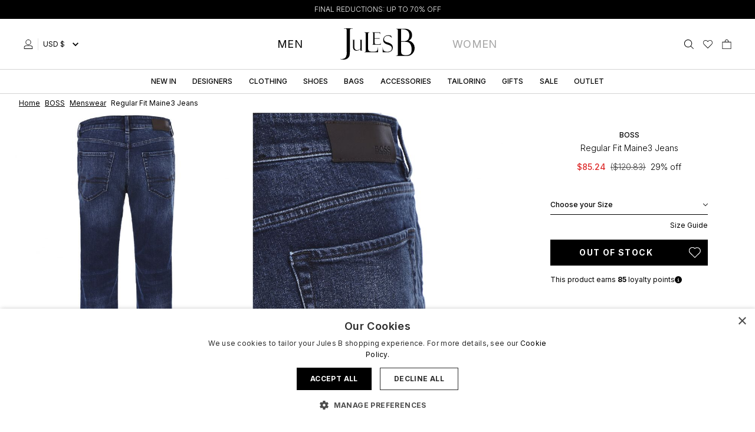

--- FILE ---
content_type: text/html; charset=UTF-8
request_url: https://www.julesb.com/product/boss-regular-fit-maine3-jeans-828540
body_size: 67170
content:
<!DOCTYPE html>
<html lang="en">
    <head>
        <script
    type="text/javascript" charset="UTF-8" defer src="//cdn.cookie-script.com/s/ea6425bd0b49742a00ae15714d392d6f.js">
</script>

        <link rel="dns-prefetch" href="https://acfede29.aerocdn.com/">
        <title>BOSS Blue Regular Fit Maine3 Jeans | Jules B</title>
        <meta charset="utf-8">
<meta http-equiv="X-UA-Compatible" content="IE=edge,chrome=1">
<meta name="viewport" content="width=device-width,initial-scale=1">
<meta name="csrf-token" content="dbmMOSxHHj8ZVoIqKmQgINOGGP2R0u3l61w6Add2">
<meta name="theme-color" content="#ffffff">
<meta name="format-detection" content="telephone=no">
<link rel="apple-touch-icon" sizes="180x180" href="https://acfede29.aerocdn.com/themes/julesb/favicon/apple-touch-icon.png?id=15129">
<link rel="icon" type="image/png" sizes="32x32" href="https://acfede29.aerocdn.com/themes/julesb/favicon/favicon-32x32.png?id=15129">
<link rel="icon" type="image/png" sizes="16x16" href="https://acfede29.aerocdn.com/themes/julesb/favicon/favicon-16x16.png?id=15129">
<link rel="manifest" href="https://acfede29.aerocdn.com/themes/julesb/favicon/site.webmanifest?id=15129">
<link rel="mask-icon" href="https://acfede29.aerocdn.com/themes/julesb/favicon/safari-pinned-tab.svg?id=15129" color="#000000">
<meta name="description" content="Shop the BOSS Blue Regular Fit Maine3 Jeans and full range of BOSS online. Fast worldwide delivery or collect in store for free."><link rel="canonical" href="https://www.julesb.com/product/boss-regular-fit-maine3-jeans-828540"/>
<meta property="og:type" content="product" />
<meta property="og:title" content="BOSS Blue Regular Fit Maine3 Jeans | Jules B" />
<meta property="og:url" content="https://www.julesb.com/product/boss-regular-fit-maine3-jeans-828540" />
<meta property="og:image" content="https://acfede29.aerocdn.com/image-factory/412318abe36b99d88328adb69386380d2a9d1f02~500x500:contain/images/products/1tQzBU1EHcFkUnXPb3jfV2AU6LLIX9AbTnAyemWB.jpg" />
<meta property="og:locale" content="en_GB" />
<meta property="og:site_name" content="Jules B" />
<meta property="og:description" content="Shop the BOSS Blue Regular Fit Maine3 Jeans and full range of BOSS online. Fast worldwide delivery or collect in store for free." />
<meta property="product:brand" content="BOSS" />

        <style>@font-face{font-display:swap;font-family:Inter;font-style:normal;font-weight:300;src:url(https://acfede29.aerocdn.com/themes/julesb/fonts/Inter-Light.eot?21fff10c8dfc501b6d37b25907b2bc20);src:local(""),url(https://acfede29.aerocdn.com/themes/julesb/fonts/Inter-Light.eot?21fff10c8dfc501b6d37b25907b2bc20?#iefix) format("embedded-opentype"),url(https://acfede29.aerocdn.com/themes/julesb/fonts/Inter-Light.woff2?3b60b818e9f4a5e7c4cba73541f9d3ef) format("woff2"),url(https://acfede29.aerocdn.com/themes/julesb/fonts/Inter-Light.woff?b4487d71506bfbcec533f331b4aa2439) format("woff"),url(https://acfede29.aerocdn.com/themes/julesb/fonts/Inter-Light.ttf?cc763e61623c375f59d5e3b910b4d857) format("truetype"),url(https://acfede29.aerocdn.com/themes/julesb/fonts/Inter-Light.svg?b4c1d37944542433d771bce005fc7144) format("svg")}@font-face{font-display:swap;font-family:Inter;font-style:normal;font-weight:400;src:url(https://acfede29.aerocdn.com/themes/julesb/fonts/Inter-Regular.eot?3f92e3fb3110c86c36962755dbb0e928);src:local(""),url(https://acfede29.aerocdn.com/themes/julesb/fonts/Inter-Regular.eot?3f92e3fb3110c86c36962755dbb0e928?#iefix) format("embedded-opentype"),url(https://acfede29.aerocdn.com/themes/julesb/fonts/Inter-Regular.woff2?505dbefc677d88fc61570d03e9351d81) format("woff2"),url(https://acfede29.aerocdn.com/themes/julesb/fonts/Inter-Regular.woff?51bb82e764c2a03d02f81d542bde0e56) format("woff"),url(https://acfede29.aerocdn.com/themes/julesb/fonts/Inter-Regular.ttf?495b715346c8249709ff25d266253199) format("truetype"),url(https://acfede29.aerocdn.com/themes/julesb/fonts/Inter-Regular.svg?4bbcfc39733e45656d9243dca963ade2) format("svg")}@font-face{font-display:swap;font-family:Inter;font-style:normal;font-weight:500;src:url(https://acfede29.aerocdn.com/themes/julesb/fonts/Inter-Medium.eot?f6b6546807c3de16b039d83d2f79979e);src:local(""),url(https://acfede29.aerocdn.com/themes/julesb/fonts/Inter-Medium.eot?f6b6546807c3de16b039d83d2f79979e?#iefix) format("embedded-opentype"),url(https://acfede29.aerocdn.com/themes/julesb/fonts/Inter-Medium.woff2?916e8288922df719dbc80c615f4c81a7) format("woff2"),url(https://acfede29.aerocdn.com/themes/julesb/fonts/Inter-Medium.woff?1cbce0f90bfa971acca47568645e9d36) format("woff"),url(https://acfede29.aerocdn.com/themes/julesb/fonts/Inter-Medium.ttf?c90c36ddf52625e7e18272597fd4b569) format("truetype"),url(https://acfede29.aerocdn.com/themes/julesb/fonts/Inter-Medium.svg?54db2538525b370d5ea57e5461df8949) format("svg")}@font-face{font-display:swap;font-family:PlayfairDisplay;font-style:normal;font-weight:400;src:url(https://acfede29.aerocdn.com/themes/julesb/fonts/PlayfairDisplay-Medium.eot?c7b276c0c092e74397a5148a196439bb);src:local(""),url(https://acfede29.aerocdn.com/themes/julesb/fonts/PlayfairDisplay-Medium.eot?c7b276c0c092e74397a5148a196439bb?#iefix) format("embedded-opentype"),url(https://acfede29.aerocdn.com/themes/julesb/fonts/PlayfairDisplay-Medium.woff2?493277db98b0c65d594cbc393fca6fc6) format("woff2"),url(https://acfede29.aerocdn.com/themes/julesb/fonts/PlayfairDisplay-Medium.woff?e2228fa6e505517ca0bed17b709087d7) format("woff"),url(https://acfede29.aerocdn.com/themes/julesb/fonts/PlayfairDisplay-Medium.ttf?3c06afa92a8b4d5ec29f7e35a9529186) format("truetype"),url(https://acfede29.aerocdn.com/themes/julesb/fonts/PlayfairDisplay-Medium.svg?fa22ba2a2988217de96741b0f1c7e635) format("svg")}@font-face{font-display:swap;font-family:PlayfairDisplay;font-style:normal;font-weight:400;src:url(https://acfede29.aerocdn.com/themes/julesb/fonts/PlayfairDisplay-Regular.eot?3db4d3bfc3be1953a4dcedf4de9a8938);src:local(""),url(https://acfede29.aerocdn.com/themes/julesb/fonts/PlayfairDisplay-Regular.eot?3db4d3bfc3be1953a4dcedf4de9a8938?#iefix) format("embedded-opentype"),url(https://acfede29.aerocdn.com/themes/julesb/fonts/PlayfairDisplay-Regular.woff2?4399985b966e333b409c76fa563aa743) format("woff2"),url(https://acfede29.aerocdn.com/themes/julesb/fonts/PlayfairDisplay-Regular.woff?4270a549aec5adc3c79dbe5d6f30e188) format("woff"),url(https://acfede29.aerocdn.com/themes/julesb/fonts/PlayfairDisplay-Regular.ttf?e47afb484984b1788582863877d2e7ea) format("truetype"),url(https://acfede29.aerocdn.com/themes/julesb/fonts/PlayfairDisplay-Regular.svg?24e4685cd17be8d0e67ba14c2164679d) format("svg")}*{-webkit-font-smoothing:antialiased;-moz-osx-font-smoothing:grayscale;font-family:Inter,sans-serif}.font-playfairdisplay,h1,h2,h3{font-family:PlayfairDisplay,sans-serif}.font-inter,.font-playfairdisplay,h1,h2,h3{-webkit-font-smoothing:antialiased;-moz-osx-font-smoothing:grayscale}.font-inter{font-family:Inter,sans-serif}
.cart--open{overflow:hidden}.cart-preview,.size-guide{border-width:0;display:table;height:100dvh;left:0;margin:0 auto;overflow:scroll;position:fixed;right:0;top:100%;width:100%;z-index:9999}.cart-preview__header{height:32px}.cart--open .cart-preview,.size-guide--open .size-guide{transform:translateY(-100%);transition:transform .3s}.cart-preview__background,.size-guide__background{background-color:rgba(46,46,46,0);content:"";height:100%;left:0;position:absolute;right:0;top:0;transition:background-color .3s .15s;-webkit-transition:background-color .3s .15s;-moz-transition:background-color .3s .15s;z-index:10}.cart--open .cart-preview__background,.size-guide--open .size-guide__background{background-color:rgba(46,46,46,.25);left:-100%}.cart-preview__card{--tw-bg-opacity:1;background-color:rgb(255 255 255/var(--tw-bg-opacity));bottom:0;box-shadow:-8px 0 10px 0 rgba(0,0,0,.3);display:inline-block;height:80%;margin-left:auto;margin-right:auto;max-width:100%;overflow:auto;overflow-x:hidden;position:absolute;right:0;width:100%;z-index:100}.cart-preview__card--checkout{position:relative}@media (min-width:1024px){.cart-preview__card{max-width:450px}}.close__icon{cursor:pointer;display:inline-block;height:16px;position:relative;right:50%;top:50%;transform:translate(50%,-50%);width:20px}.close__line:first-child{display:block;transform:rotate(-225deg)}.close__line:first-child,.close__line:last-child{--tw-border-opacity:1;border:solid rgb(0 0 0/var(--tw-border-opacity));border-width:0 0 2px;position:absolute;top:7px;width:20px}.close__line:last-child{display:block;right:0;transform:rotate(45deg)}@media (min-width:768px){.cart-preview,.size-guide{left:100%;top:0}.cart--open .cart-preview,.size-guide--open .size-guide{transform:translateX(-100%)}.cart-preview__card{height:100%;top:0;width:50%}}@media (min-width:1280px){.cart-preview__card{width:40%}}
/*! tailwindcss v3.1.8 | MIT License | https://tailwindcss.com*/*,:after,:before{border:0 solid #e5e5e5;box-sizing:border-box}:after,:before{--tw-content:""}html{-webkit-text-size-adjust:100%;font-family:ui-sans-serif,system-ui,-apple-system,BlinkMacSystemFont,Segoe UI,Roboto,Helvetica Neue,Arial,Noto Sans,sans-serif,Apple Color Emoji,Segoe UI Emoji,Segoe UI Symbol,Noto Color Emoji;line-height:1.5;-moz-tab-size:4;-o-tab-size:4;tab-size:4}body{line-height:inherit;margin:0}hr{border-top-width:1px;color:inherit;height:0}abbr:where([title]){-webkit-text-decoration:underline dotted;text-decoration:underline dotted}h1,h2,h3,h4,h5,h6{font-size:inherit;font-weight:inherit}a{color:inherit;text-decoration:inherit}b,strong{font-weight:bolder}code,kbd,pre,samp{font-family:ui-monospace,SFMono-Regular,Menlo,Monaco,Consolas,Liberation Mono,Courier New,monospace;font-size:1em}small{font-size:80%}sub,sup{font-size:75%;line-height:0;position:relative;vertical-align:baseline}sub{bottom:-.25em}sup{top:-.5em}table{border-collapse:collapse;border-color:inherit;text-indent:0}button,input,optgroup,select,textarea{color:inherit;font-family:inherit;font-size:100%;font-weight:inherit;line-height:inherit;margin:0;padding:0}button,select{text-transform:none}[type=button],[type=reset],[type=submit],button{-webkit-appearance:button;background-color:transparent;background-image:none}:-moz-focusring{outline:auto}:-moz-ui-invalid{box-shadow:none}progress{vertical-align:baseline}::-webkit-inner-spin-button,::-webkit-outer-spin-button{height:auto}[type=search]{-webkit-appearance:textfield;outline-offset:-2px}::-webkit-search-decoration{-webkit-appearance:none}::-webkit-file-upload-button{-webkit-appearance:button;font:inherit}summary{display:list-item}blockquote,dd,dl,figure,h1,h2,h3,h4,h5,h6,hr,p,pre{margin:0}fieldset{margin:0}fieldset,legend{padding:0}menu,ol,ul{list-style:none;margin:0;padding:0}textarea{resize:vertical}input::-moz-placeholder,textarea::-moz-placeholder{color:#a3a3a3;opacity:1}input::placeholder,textarea::placeholder{color:#a3a3a3;opacity:1}[role=button],button{cursor:pointer}:disabled{cursor:default}audio,canvas,embed,iframe,img,object,svg,video{display:block;vertical-align:middle}img,video{height:auto;max-width:100%}*,:after,:before{--tw-border-spacing-x:0;--tw-border-spacing-y:0;--tw-translate-x:0;--tw-translate-y:0;--tw-rotate:0;--tw-skew-x:0;--tw-skew-y:0;--tw-scale-x:1;--tw-scale-y:1;--tw-pan-x: ;--tw-pan-y: ;--tw-pinch-zoom: ;--tw-scroll-snap-strictness:proximity;--tw-ordinal: ;--tw-slashed-zero: ;--tw-numeric-figure: ;--tw-numeric-spacing: ;--tw-numeric-fraction: ;--tw-ring-inset: ;--tw-ring-offset-width:0px;--tw-ring-offset-color:#fff;--tw-ring-color:rgba(59,130,246,.5);--tw-ring-offset-shadow:0 0 #0000;--tw-ring-shadow:0 0 #0000;--tw-shadow:0 0 #0000;--tw-shadow-colored:0 0 #0000;--tw-blur: ;--tw-brightness: ;--tw-contrast: ;--tw-grayscale: ;--tw-hue-rotate: ;--tw-invert: ;--tw-saturate: ;--tw-sepia: ;--tw-drop-shadow: ;--tw-backdrop-blur: ;--tw-backdrop-brightness: ;--tw-backdrop-contrast: ;--tw-backdrop-grayscale: ;--tw-backdrop-hue-rotate: ;--tw-backdrop-invert: ;--tw-backdrop-opacity: ;--tw-backdrop-saturate: ;--tw-backdrop-sepia: }::-webkit-backdrop{--tw-border-spacing-x:0;--tw-border-spacing-y:0;--tw-translate-x:0;--tw-translate-y:0;--tw-rotate:0;--tw-skew-x:0;--tw-skew-y:0;--tw-scale-x:1;--tw-scale-y:1;--tw-pan-x: ;--tw-pan-y: ;--tw-pinch-zoom: ;--tw-scroll-snap-strictness:proximity;--tw-ordinal: ;--tw-slashed-zero: ;--tw-numeric-figure: ;--tw-numeric-spacing: ;--tw-numeric-fraction: ;--tw-ring-inset: ;--tw-ring-offset-width:0px;--tw-ring-offset-color:#fff;--tw-ring-color:rgba(59,130,246,.5);--tw-ring-offset-shadow:0 0 #0000;--tw-ring-shadow:0 0 #0000;--tw-shadow:0 0 #0000;--tw-shadow-colored:0 0 #0000;--tw-blur: ;--tw-brightness: ;--tw-contrast: ;--tw-grayscale: ;--tw-hue-rotate: ;--tw-invert: ;--tw-saturate: ;--tw-sepia: ;--tw-drop-shadow: ;--tw-backdrop-blur: ;--tw-backdrop-brightness: ;--tw-backdrop-contrast: ;--tw-backdrop-grayscale: ;--tw-backdrop-hue-rotate: ;--tw-backdrop-invert: ;--tw-backdrop-opacity: ;--tw-backdrop-saturate: ;--tw-backdrop-sepia: }::backdrop{--tw-border-spacing-x:0;--tw-border-spacing-y:0;--tw-translate-x:0;--tw-translate-y:0;--tw-rotate:0;--tw-skew-x:0;--tw-skew-y:0;--tw-scale-x:1;--tw-scale-y:1;--tw-pan-x: ;--tw-pan-y: ;--tw-pinch-zoom: ;--tw-scroll-snap-strictness:proximity;--tw-ordinal: ;--tw-slashed-zero: ;--tw-numeric-figure: ;--tw-numeric-spacing: ;--tw-numeric-fraction: ;--tw-ring-inset: ;--tw-ring-offset-width:0px;--tw-ring-offset-color:#fff;--tw-ring-color:rgba(59,130,246,.5);--tw-ring-offset-shadow:0 0 #0000;--tw-ring-shadow:0 0 #0000;--tw-shadow:0 0 #0000;--tw-shadow-colored:0 0 #0000;--tw-blur: ;--tw-brightness: ;--tw-contrast: ;--tw-grayscale: ;--tw-hue-rotate: ;--tw-invert: ;--tw-saturate: ;--tw-sepia: ;--tw-drop-shadow: ;--tw-backdrop-blur: ;--tw-backdrop-brightness: ;--tw-backdrop-contrast: ;--tw-backdrop-grayscale: ;--tw-backdrop-hue-rotate: ;--tw-backdrop-invert: ;--tw-backdrop-opacity: ;--tw-backdrop-saturate: ;--tw-backdrop-sepia: }.container{width:100%}@media (min-width:640px){.container{max-width:640px}}@media (min-width:768px){.container{max-width:768px}}@media (min-width:1024px){.container{max-width:1024px}}@media (min-width:1280px){.container{max-width:1280px}}@media (min-width:1536px){.container{max-width:1536px}}.prose{color:var(--tw-prose-body);max-width:65ch}.prose :where([class~=lead]):not(:where([class~=not-prose] *)){color:var(--tw-prose-lead);font-size:1.25em;line-height:1.6;margin-bottom:1.2em;margin-top:1.2em}.prose :where(a):not(:where([class~=not-prose] *)){color:var(--tw-prose-links);font-weight:500;text-decoration:underline}.prose :where(strong):not(:where([class~=not-prose] *)){color:var(--tw-prose-bold);font-weight:600}.prose :where(ol):not(:where([class~=not-prose] *)){list-style-type:decimal;padding-left:1.625em}.prose :where(ol[type=A]):not(:where([class~=not-prose] *)){list-style-type:upper-alpha}.prose :where(ol[type=a]):not(:where([class~=not-prose] *)){list-style-type:lower-alpha}.prose :where(ol[type=A s]):not(:where([class~=not-prose] *)){list-style-type:upper-alpha}.prose :where(ol[type=a s]):not(:where([class~=not-prose] *)){list-style-type:lower-alpha}.prose :where(ol[type=I]):not(:where([class~=not-prose] *)){list-style-type:upper-roman}.prose :where(ol[type=i]):not(:where([class~=not-prose] *)){list-style-type:lower-roman}.prose :where(ol[type=I s]):not(:where([class~=not-prose] *)){list-style-type:upper-roman}.prose :where(ol[type=i s]):not(:where([class~=not-prose] *)){list-style-type:lower-roman}.prose :where(ol[type="1"]):not(:where([class~=not-prose] *)){list-style-type:decimal}.prose :where(ul):not(:where([class~=not-prose] *)){list-style-type:disc;padding-left:1.625em}.prose :where(ol>li):not(:where([class~=not-prose] *))::marker{color:var(--tw-prose-counters);font-weight:400}.prose :where(ul>li):not(:where([class~=not-prose] *))::marker{color:var(--tw-prose-bullets)}.prose :where(hr):not(:where([class~=not-prose] *)){border-color:var(--tw-prose-hr);border-top-width:1px;margin-bottom:3em;margin-top:3em}.prose :where(blockquote):not(:where([class~=not-prose] *)){border-left-color:var(--tw-prose-quote-borders);border-left-width:.25rem;color:var(--tw-prose-quotes);font-style:italic;font-weight:500;margin-bottom:1.6em;margin-top:1.6em;padding-left:1em;quotes:"\201C""\201D""\2018""\2019"}.prose :where(blockquote p:first-of-type):not(:where([class~=not-prose] *)):before{content:open-quote}.prose :where(blockquote p:last-of-type):not(:where([class~=not-prose] *)):after{content:close-quote}.prose :where(h1):not(:where([class~=not-prose] *)){color:var(--tw-prose-headings);font-size:2.25em;font-weight:800;line-height:1.1111111;margin-bottom:.8888889em;margin-top:0}.prose :where(h1 strong):not(:where([class~=not-prose] *)){font-weight:900}.prose :where(h2):not(:where([class~=not-prose] *)){color:var(--tw-prose-headings);font-size:1.5em;font-weight:700;line-height:1.3333333;margin-bottom:1em;margin-top:2em}.prose :where(h2 strong):not(:where([class~=not-prose] *)){font-weight:800}.prose :where(h3):not(:where([class~=not-prose] *)){color:var(--tw-prose-headings);font-size:1.25em;font-weight:600;line-height:1.6;margin-bottom:.6em;margin-top:1.6em}.prose :where(h3 strong):not(:where([class~=not-prose] *)){font-weight:700}.prose :where(h4):not(:where([class~=not-prose] *)){color:var(--tw-prose-headings);font-weight:600;line-height:1.5;margin-bottom:.5em;margin-top:1.5em}.prose :where(h4 strong):not(:where([class~=not-prose] *)){font-weight:700}.prose :where(figure>*):not(:where([class~=not-prose] *)){margin-bottom:0;margin-top:0}.prose :where(figcaption):not(:where([class~=not-prose] *)){color:var(--tw-prose-captions);font-size:.875em;line-height:1.4285714;margin-top:.8571429em}.prose :where(code):not(:where([class~=not-prose] *)){color:var(--tw-prose-code);font-size:.875em;font-weight:600}.prose :where(code):not(:where([class~=not-prose] *)):before{content:"`"}.prose :where(code):not(:where([class~=not-prose] *)):after{content:"`"}.prose :where(a code):not(:where([class~=not-prose] *)){color:var(--tw-prose-links)}.prose :where(pre):not(:where([class~=not-prose] *)){background-color:var(--tw-prose-pre-bg);border-radius:.375rem;color:var(--tw-prose-pre-code);font-size:.875em;font-weight:400;line-height:1.7142857;margin-bottom:1.7142857em;margin-top:1.7142857em;overflow-x:auto;padding:.8571429em 1.1428571em}.prose :where(pre code):not(:where([class~=not-prose] *)){background-color:transparent;border-radius:0;border-width:0;color:inherit;font-family:inherit;font-size:inherit;font-weight:inherit;line-height:inherit;padding:0}.prose :where(pre code):not(:where([class~=not-prose] *)):before{content:none}.prose :where(pre code):not(:where([class~=not-prose] *)):after{content:none}.prose :where(table):not(:where([class~=not-prose] *)){font-size:.875em;line-height:1.7142857;margin-bottom:2em;margin-top:2em;table-layout:auto;text-align:left;width:100%}.prose :where(thead):not(:where([class~=not-prose] *)){border-bottom-color:var(--tw-prose-th-borders);border-bottom-width:1px}.prose :where(thead th):not(:where([class~=not-prose] *)){color:var(--tw-prose-headings);font-weight:600;padding-bottom:.5714286em;padding-left:.5714286em;padding-right:.5714286em;vertical-align:bottom}.prose :where(tbody tr):not(:where([class~=not-prose] *)){border-bottom-color:var(--tw-prose-td-borders);border-bottom-width:1px}.prose :where(tbody tr:last-child):not(:where([class~=not-prose] *)){border-bottom-width:0}.prose :where(tbody td):not(:where([class~=not-prose] *)){padding:.5714286em;vertical-align:baseline}.prose{--tw-prose-body:#374151;--tw-prose-headings:#111827;--tw-prose-lead:#4b5563;--tw-prose-links:#111827;--tw-prose-bold:#111827;--tw-prose-counters:#6b7280;--tw-prose-bullets:#d1d5db;--tw-prose-hr:#e5e7eb;--tw-prose-quotes:#111827;--tw-prose-quote-borders:#e5e7eb;--tw-prose-captions:#6b7280;--tw-prose-code:#111827;--tw-prose-pre-code:#e5e7eb;--tw-prose-pre-bg:#1f2937;--tw-prose-th-borders:#d1d5db;--tw-prose-td-borders:#e5e7eb;--tw-prose-invert-body:#d1d5db;--tw-prose-invert-headings:#fff;--tw-prose-invert-lead:#9ca3af;--tw-prose-invert-links:#fff;--tw-prose-invert-bold:#fff;--tw-prose-invert-counters:#9ca3af;--tw-prose-invert-bullets:#4b5563;--tw-prose-invert-hr:#374151;--tw-prose-invert-quotes:#f3f4f6;--tw-prose-invert-quote-borders:#374151;--tw-prose-invert-captions:#9ca3af;--tw-prose-invert-code:#fff;--tw-prose-invert-pre-code:#d1d5db;--tw-prose-invert-pre-bg:rgba(0,0,0,.5);--tw-prose-invert-th-borders:#4b5563;--tw-prose-invert-td-borders:#374151;font-size:1rem;line-height:1.75}.prose :where(p):not(:where([class~=not-prose] *)){margin-bottom:1.25em;margin-top:1.25em}.prose :where(img):not(:where([class~=not-prose] *)){margin-bottom:2em;margin-top:2em}.prose :where(video):not(:where([class~=not-prose] *)){margin-bottom:2em;margin-top:2em}.prose :where(figure):not(:where([class~=not-prose] *)){margin-bottom:2em;margin-top:2em}.prose :where(h2 code):not(:where([class~=not-prose] *)){font-size:.875em}.prose :where(h3 code):not(:where([class~=not-prose] *)){font-size:.9em}.prose :where(li):not(:where([class~=not-prose] *)){margin-bottom:.5em;margin-top:.5em}.prose :where(ol>li):not(:where([class~=not-prose] *)){padding-left:.375em}.prose :where(ul>li):not(:where([class~=not-prose] *)){padding-left:.375em}.prose>:where(ul>li p):not(:where([class~=not-prose] *)){margin-bottom:.75em;margin-top:.75em}.prose>:where(ul>li>:first-child):not(:where([class~=not-prose] *)){margin-top:1.25em}.prose>:where(ul>li>:last-child):not(:where([class~=not-prose] *)){margin-bottom:1.25em}.prose>:where(ol>li>:first-child):not(:where([class~=not-prose] *)){margin-top:1.25em}.prose>:where(ol>li>:last-child):not(:where([class~=not-prose] *)){margin-bottom:1.25em}.prose :where(ul ul,ul ol,ol ul,ol ol):not(:where([class~=not-prose] *)){margin-bottom:.75em;margin-top:.75em}.prose :where(hr+*):not(:where([class~=not-prose] *)){margin-top:0}.prose :where(h2+*):not(:where([class~=not-prose] *)){margin-top:0}.prose :where(h3+*):not(:where([class~=not-prose] *)){margin-top:0}.prose :where(h4+*):not(:where([class~=not-prose] *)){margin-top:0}.prose :where(thead th:first-child):not(:where([class~=not-prose] *)){padding-left:0}.prose :where(thead th:last-child):not(:where([class~=not-prose] *)){padding-right:0}.prose :where(tbody td:first-child):not(:where([class~=not-prose] *)){padding-left:0}.prose :where(tbody td:last-child):not(:where([class~=not-prose] *)){padding-right:0}.prose>:where(:first-child):not(:where([class~=not-prose] *)){margin-top:0}.prose>:where(:last-child):not(:where([class~=not-prose] *)){margin-bottom:0}.pointer-events-none{pointer-events:none}.visible{visibility:visible}.invisible{visibility:hidden}.static{position:static}.fixed{position:fixed}.absolute{position:absolute}.relative{position:relative}.inset-x-0{left:0;right:0}.top-0{top:0}.left-0{left:0}.top-\[16px\]{top:16px}.right-4{right:1rem}.bottom-\[50px\]{bottom:50px}.right-0{right:0}.top-6{top:1.5rem}.right-8{right:2rem}.top-full{top:100%}.\!left-0{left:0!important}.\!top-\[40\%\]{top:40%!important}.\!right-0{right:0!important}.right-\[19px\]{right:19px}.bottom-0{bottom:0}.z-20{z-index:20}.z-10{z-index:10}.z-30{z-index:30}.z-50{z-index:50}.z-40{z-index:40}.order-2{order:2}.order-1{order:1}.order-4{order:4}.order-3{order:3}.col-span-full{grid-column:1/-1}.col-span-3{grid-column:span 3/span 3}.col-span-2{grid-column:span 2/span 2}.col-span-9{grid-column:span 9/span 9}.col-span-1{grid-column:span 1/span 1}.col-span-12{grid-column:span 12/span 12}.m-px{margin:1px}.m-2{margin:.5rem}.-m-3{margin:-.75rem}.mx-auto{margin-left:auto;margin-right:auto}.my-2{margin-bottom:.5rem;margin-top:.5rem}.my-3{margin-bottom:.75rem;margin-top:.75rem}.my-6{margin-bottom:1.5rem;margin-top:1.5rem}.mx-12{margin-left:3rem;margin-right:3rem}.mx-2{margin-left:.5rem;margin-right:.5rem}.-mx-5{margin-left:-1.25rem;margin-right:-1.25rem}.my-4{margin-bottom:1rem;margin-top:1rem}.my-0{margin-bottom:0;margin-top:0}.my-1{margin-bottom:.25rem;margin-top:.25rem}.ml-2{margin-left:.5rem}.mr-2{margin-right:.5rem}.mb-1{margin-bottom:.25rem}.mb-2{margin-bottom:.5rem}.mt-3{margin-top:.75rem}.mb-6{margin-bottom:1.5rem}.mr-3{margin-right:.75rem}.mb-3{margin-bottom:.75rem}.mb-4{margin-bottom:1rem}.mt-2{margin-top:.5rem}.mr-1{margin-right:.25rem}.ml-1{margin-left:.25rem}.mt-4{margin-top:1rem}.mb-14{margin-bottom:3.5rem}.mt-6{margin-top:1.5rem}.ml-4{margin-left:1rem}.ml-auto{margin-left:auto}.mb-8{margin-bottom:2rem}.\!mt-0{margin-top:0!important}.\!mt-8{margin-top:2rem!important}.mb-16{margin-bottom:4rem}.-mr-1{margin-right:-.25rem}.\!mt-5{margin-top:1.25rem!important}.\!mt-1{margin-top:.25rem!important}.-mt-4{margin-top:-1rem}.mr-4{margin-right:1rem}.mt-5{margin-top:1.25rem}.mt-8{margin-top:2rem}.mt-0{margin-top:0}.mt-1{margin-top:.25rem}.-mt-px{margin-top:-1px}.-mt-0\.5{margin-top:-.125rem}.-mt-0{margin-top:0}.mt-10{margin-top:2.5rem}.mb-5{margin-bottom:1.25rem}.mt-auto{margin-top:auto}.mb-0{margin-bottom:0}.\!ml-3{margin-left:.75rem!important}.-ml-4{margin-left:-1rem}.\!ml-5{margin-left:1.25rem!important}.-mt-8{margin-top:-2rem}.-mr-12{margin-right:-3rem}.-ml-12{margin-left:-3rem}.mr-5{margin-right:1.25rem}.block{display:block}.inline-block{display:inline-block}.inline{display:inline}.flex{display:flex}.inline-flex{display:inline-flex}.table{display:table}.table-cell{display:table-cell}.grid{display:grid}.hidden{display:none}.h-5{height:1.25rem}.h-8{height:2rem}.h-3{height:.75rem}.h-full{height:100%}.h-\[13\.5rem\]{height:13.5rem}.h-32{height:8rem}.h-6{height:1.5rem}.h-4{height:1rem}.h-20{height:5rem}.h-2{height:.5rem}.h-screen{height:100vh}.h-0{height:0}.max-h-\[200px\]{max-height:200px}.max-h-\[4000px\]{max-height:4000px}.max-h-\[245px\]{max-height:245px}.max-h-0{max-height:0}.max-h-\[800px\]{max-height:800px}.min-h-\[600px\]{min-height:600px}.min-h-\[520px\]{min-height:520px}.min-h-\[420px\]{min-height:420px}.min-h-\[640px\]{min-height:640px}.min-h-screen{min-height:100vh}.w-full{width:100%}.w-1\/4{width:25%}.w-5{width:1.25rem}.w-16{width:4rem}.w-3\/4{width:75%}.w-auto{width:auto}.w-8{width:2rem}.w-1\/3{width:33.333333%}.w-2\/3{width:66.666667%}.w-3{width:.75rem}.w-12{width:3rem}.w-2\/12{width:16.666667%}.w-10\/12{width:83.333333%}.w-32{width:8rem}.w-6{width:1.5rem}.w-4{width:1rem}.w-20{width:5rem}.w-8\/12{width:66.666667%}.w-2{width:.5rem}.w-10{width:2.5rem}.w-2\/6{width:33.333333%}.w-4\/6{width:66.666667%}.min-w-\[52px\]{min-width:52px}.max-w-3xl{max-width:48rem}.max-w-screen-2xl{max-width:1536px}.max-w-screen-xl{max-width:1280px}.max-w-screen-3xl{max-width:1920px}.max-w-5xl{max-width:64rem}.max-w-2xl{max-width:42rem}.max-w-none{max-width:none}.max-w-6xl{max-width:72rem}.max-w-screen-md{max-width:768px}.max-w-prose{max-width:65ch}.max-w-4xl{max-width:56rem}.max-w-full{max-width:100%}.max-w-screen-lg{max-width:1024px}.max-w-sm{max-width:24rem}.max-w-md{max-width:28rem}.max-w-lg{max-width:32rem}.max-w-\[575px\]{max-width:575px}.flex-1{flex:1 1 0%}.flex-none{flex:none}.flex-grow{flex-grow:1}.border-collapse{border-collapse:collapse}.rotate-180{--tw-rotate:180deg}.rotate-45,.rotate-180{transform:translate(var(--tw-translate-x),var(--tw-translate-y)) rotate(var(--tw-rotate)) skewX(var(--tw-skew-x)) skewY(var(--tw-skew-y)) scaleX(var(--tw-scale-x)) scaleY(var(--tw-scale-y))}.rotate-45{--tw-rotate:45deg}.-rotate-180{--tw-rotate:-180deg}.-rotate-180,.rotate-0{transform:translate(var(--tw-translate-x),var(--tw-translate-y)) rotate(var(--tw-rotate)) skewX(var(--tw-skew-x)) skewY(var(--tw-skew-y)) scaleX(var(--tw-scale-x)) scaleY(var(--tw-scale-y))}.rotate-0{--tw-rotate:0deg}.rotate-90{--tw-rotate:90deg}.-rotate-90,.rotate-90{transform:translate(var(--tw-translate-x),var(--tw-translate-y)) rotate(var(--tw-rotate)) skewX(var(--tw-skew-x)) skewY(var(--tw-skew-y)) scaleX(var(--tw-scale-x)) scaleY(var(--tw-scale-y))}.-rotate-90{--tw-rotate:-90deg}.transform{transform:translate(var(--tw-translate-x),var(--tw-translate-y)) rotate(var(--tw-rotate)) skewX(var(--tw-skew-x)) skewY(var(--tw-skew-y)) scaleX(var(--tw-scale-x)) scaleY(var(--tw-scale-y))}.cursor-pointer{cursor:pointer}.resize{resize:both}.list-none{list-style-type:none}.appearance-none{-webkit-appearance:none;-moz-appearance:none;appearance:none}.grid-cols-2{grid-template-columns:repeat(2,minmax(0,1fr))}.grid-cols-1{grid-template-columns:repeat(1,minmax(0,1fr))}.grid-cols-12{grid-template-columns:repeat(12,minmax(0,1fr))}.grid-cols-3{grid-template-columns:repeat(3,minmax(0,1fr))}.flex-col{flex-direction:column}.flex-wrap{flex-wrap:wrap}.content-start{align-content:flex-start}.content-end{align-content:flex-end}.items-start{align-items:flex-start}.items-center{align-items:center}.justify-start{justify-content:flex-start}.\!justify-start{justify-content:flex-start!important}.justify-end{justify-content:flex-end}.\!justify-end{justify-content:flex-end!important}.justify-center{justify-content:center}.justify-between{justify-content:space-between}.gap-4{gap:1rem}.gap-2{gap:.5rem}.gap-0{gap:0}.gap-12{gap:3rem}.gap-1{gap:.25rem}.gap-10{gap:2.5rem}.gap-8{gap:2rem}.space-y-4>:not([hidden])~:not([hidden]){--tw-space-y-reverse:0;margin-bottom:calc(1rem*var(--tw-space-y-reverse));margin-top:calc(1rem*(1 - var(--tw-space-y-reverse)))}.space-y-2>:not([hidden])~:not([hidden]){--tw-space-y-reverse:0;margin-bottom:calc(.5rem*var(--tw-space-y-reverse));margin-top:calc(.5rem*(1 - var(--tw-space-y-reverse)))}.space-x-2>:not([hidden])~:not([hidden]){--tw-space-x-reverse:0;margin-left:calc(.5rem*(1 - var(--tw-space-x-reverse)));margin-right:calc(.5rem*var(--tw-space-x-reverse))}.space-y-6>:not([hidden])~:not([hidden]){--tw-space-y-reverse:0;margin-bottom:calc(1.5rem*var(--tw-space-y-reverse));margin-top:calc(1.5rem*(1 - var(--tw-space-y-reverse)))}.space-y-1>:not([hidden])~:not([hidden]){--tw-space-y-reverse:0;margin-bottom:calc(.25rem*var(--tw-space-y-reverse));margin-top:calc(.25rem*(1 - var(--tw-space-y-reverse)))}.space-x-1>:not([hidden])~:not([hidden]){--tw-space-x-reverse:0;margin-left:calc(.25rem*(1 - var(--tw-space-x-reverse)));margin-right:calc(.25rem*var(--tw-space-x-reverse))}.space-y-8>:not([hidden])~:not([hidden]){--tw-space-y-reverse:0;margin-bottom:calc(2rem*var(--tw-space-y-reverse));margin-top:calc(2rem*(1 - var(--tw-space-y-reverse)))}.space-y-5>:not([hidden])~:not([hidden]){--tw-space-y-reverse:0;margin-bottom:calc(1.25rem*var(--tw-space-y-reverse));margin-top:calc(1.25rem*(1 - var(--tw-space-y-reverse)))}.space-y-3>:not([hidden])~:not([hidden]){--tw-space-y-reverse:0;margin-bottom:calc(.75rem*var(--tw-space-y-reverse));margin-top:calc(.75rem*(1 - var(--tw-space-y-reverse)))}.space-y-2\.5>:not([hidden])~:not([hidden]){--tw-space-y-reverse:0;margin-bottom:calc(.625rem*var(--tw-space-y-reverse));margin-top:calc(.625rem*(1 - var(--tw-space-y-reverse)))}.space-x-4>:not([hidden])~:not([hidden]){--tw-space-x-reverse:0;margin-left:calc(1rem*(1 - var(--tw-space-x-reverse)));margin-right:calc(1rem*var(--tw-space-x-reverse))}.space-x-8>:not([hidden])~:not([hidden]){--tw-space-x-reverse:0;margin-left:calc(2rem*(1 - var(--tw-space-x-reverse)));margin-right:calc(2rem*var(--tw-space-x-reverse))}.space-x-6>:not([hidden])~:not([hidden]){--tw-space-x-reverse:0;margin-left:calc(1.5rem*(1 - var(--tw-space-x-reverse)));margin-right:calc(1.5rem*var(--tw-space-x-reverse))}.self-start{align-self:flex-start}.overflow-auto{overflow:auto}.overflow-hidden{overflow:hidden}.overflow-x-hidden{overflow-x:hidden}.overflow-y-hidden{overflow-y:hidden}.overflow-x-scroll{overflow-x:scroll}.overflow-y-scroll{overflow-y:scroll}.truncate{overflow:hidden;text-overflow:ellipsis}.truncate,.whitespace-nowrap{white-space:nowrap}.whitespace-pre{white-space:pre}.rounded-lg{border-radius:.5rem}.rounded-full{border-radius:9999px}.rounded{border-radius:.25rem}.rounded-none{border-radius:0}.border{border-width:1px}.border-2{border-width:2px}.border-0{border-width:0}.border-t{border-top-width:1px}.border-b{border-bottom-width:1px}.border-r{border-right-width:1px}.border-l{border-left-width:1px}.border-solid{border-style:solid}.border-primary{--tw-border-opacity:1;border-color:rgb(14 165 233/var(--tw-border-opacity))}.border-black{--tw-border-opacity:1;border-color:rgb(0 0 0/var(--tw-border-opacity))}.border-gray-200{--tw-border-opacity:1;border-color:rgb(229 229 229/var(--tw-border-opacity))}.border-gray-300{--tw-border-opacity:1;border-color:rgb(212 212 212/var(--tw-border-opacity))}.border-red-400{--tw-border-opacity:1;border-color:rgb(248 113 113/var(--tw-border-opacity))}.border-gray-400{--tw-border-opacity:1;border-color:rgb(163 163 163/var(--tw-border-opacity))}.border-white{--tw-border-opacity:1;border-color:rgb(255 255 255/var(--tw-border-opacity))}.border-gray-100{--tw-border-opacity:1;border-color:rgb(245 245 245/var(--tw-border-opacity))}.border-red-600{--tw-border-opacity:1;border-color:rgb(220 38 38/var(--tw-border-opacity))}.bg-white{--tw-bg-opacity:1;background-color:rgb(255 255 255/var(--tw-bg-opacity))}.bg-primary{--tw-bg-opacity:1;background-color:rgb(14 165 233/var(--tw-bg-opacity))}.bg-gray-100{--tw-bg-opacity:1;background-color:rgb(245 245 245/var(--tw-bg-opacity))}.bg-gray-50{--tw-bg-opacity:1;background-color:rgb(250 250 250/var(--tw-bg-opacity))}.bg-black{--tw-bg-opacity:1;background-color:rgb(0 0 0/var(--tw-bg-opacity))}.bg-red-100{--tw-bg-opacity:1;background-color:rgb(254 226 226/var(--tw-bg-opacity))}.bg-gray-200{--tw-bg-opacity:1;background-color:rgb(229 229 229/var(--tw-bg-opacity))}.bg-transparent{background-color:transparent}.bg-blue-400{--tw-bg-opacity:1;background-color:rgb(96 165 250/var(--tw-bg-opacity))}.\!bg-gray-100{--tw-bg-opacity:1!important;background-color:rgb(245 245 245/var(--tw-bg-opacity))!important}.bg-gray-500{--tw-bg-opacity:1;background-color:rgb(115 115 115/var(--tw-bg-opacity))}.bg-footer-colour{--tw-bg-opacity:1;background-color:rgb(247 247 247/var(--tw-bg-opacity))}.bg-green-200{--tw-bg-opacity:1;background-color:rgb(187 247 208/var(--tw-bg-opacity))}.bg-opacity-50{--tw-bg-opacity:0.5}.bg-cover{background-size:cover}.bg-top{background-position:top}.bg-bottom{background-position:bottom}.bg-center{background-position:50%}.fill-current{fill:currentColor}.stroke-current{stroke:currentColor}.object-contain{-o-object-fit:contain;object-fit:contain}.object-cover{-o-object-fit:cover;object-fit:cover}.p-2{padding:.5rem}.p-3{padding:.75rem}.p-4{padding:1rem}.p-5{padding:1.25rem}.p-6{padding:1.5rem}.p-12{padding:3rem}.p-1{padding:.25rem}.py-4{padding-bottom:1rem;padding-top:1rem}.px-4{padding-left:1rem;padding-right:1rem}.py-1{padding-bottom:.25rem;padding-top:.25rem}.py-2{padding-bottom:.5rem;padding-top:.5rem}.px-0{padding-left:0;padding-right:0}.py-8{padding-bottom:2rem;padding-top:2rem}.px-2{padding-left:.5rem;padding-right:.5rem}.px-3{padding-left:.75rem;padding-right:.75rem}.px-8{padding-left:2rem;padding-right:2rem}.py-3{padding-bottom:.75rem;padding-top:.75rem}.py-16{padding-bottom:4rem;padding-top:4rem}.px-5{padding-left:1.25rem;padding-right:1.25rem}.px-6{padding-left:1.5rem;padding-right:1.5rem}.py-12{padding-bottom:3rem;padding-top:3rem}.px-10{padding-left:2.5rem;padding-right:2.5rem}.py-14{padding-bottom:3.5rem;padding-top:3.5rem}.px-11{padding-left:2.75rem;padding-right:2.75rem}.py-6{padding-bottom:1.5rem;padding-top:1.5rem}.py-5{padding-bottom:1.25rem;padding-top:1.25rem}.px-1{padding-left:.25rem;padding-right:.25rem}.pt-2{padding-top:.5rem}.pb-8{padding-bottom:2rem}.pr-4{padding-right:1rem}.pb-4{padding-bottom:1rem}.pb-5{padding-bottom:1.25rem}.pt-8{padding-top:2rem}.pb-16{padding-bottom:4rem}.pb-6{padding-bottom:1.5rem}.pt-6{padding-top:1.5rem}.pl-2{padding-left:.5rem}.pr-3{padding-right:.75rem}.pt-16{padding-top:4rem}.pb-24{padding-bottom:6rem}.pl-12{padding-left:3rem}.pt-4{padding-top:1rem}.pl-\[15px\]{padding-left:15px}.pt-12{padding-top:3rem}.pr-2{padding-right:.5rem}.pt-0{padding-top:0}.pt-\[8px\]{padding-top:8px}.pb-0{padding-bottom:0}.\!pr-0{padding-right:0!important}.pr-6{padding-right:1.5rem}.pb-2{padding-bottom:.5rem}.pt-5{padding-top:1.25rem}.pb-36{padding-bottom:9rem}.pb-3{padding-bottom:.75rem}.pl-4{padding-left:1rem}.pt-3{padding-top:.75rem}.pb-1{padding-bottom:.25rem}.pl-16{padding-left:4rem}.pl-6{padding-left:1.5rem}.text-left{text-align:left}.text-center{text-align:center}.text-right{text-align:right}.align-top{vertical-align:top}.align-middle{vertical-align:middle}.font-primary{font-family:Inter,ui-sans-serif,system-ui,-apple-system,BlinkMacSystemFont,Segoe UI,Roboto,Helvetica Neue,Arial,Noto Sans,sans-serif,Apple Color Emoji,Segoe UI Emoji,Segoe UI Symbol,Noto Color Emoji}.font-secondary{font-family:PlayfairDisplay,ui-sans-serif,system-ui,-apple-system,BlinkMacSystemFont,Segoe UI,Roboto,Helvetica Neue,Arial,Noto Sans,sans-serif,Apple Color Emoji,Segoe UI Emoji,Segoe UI Symbol,Noto Color Emoji}.text-xs{font-size:.75rem;line-height:1rem}.text-sm{font-size:.875rem;line-height:1.25rem}.text-base{font-size:1rem;line-height:1.5rem}.text-3xl{font-size:1.875rem;line-height:2.25rem}.text-xl{font-size:1.25rem}.text-lg,.text-xl{line-height:1.75rem}.text-lg{font-size:1.125rem}.text-2xl{font-size:1.5rem;line-height:2rem}.text-6xl{font-size:3.75rem;line-height:1}.text-4xl{font-size:2.25rem;line-height:2.5rem}.text-5xl{font-size:3rem;line-height:1}.text-\[11px\]{font-size:11px}.font-medium{font-weight:500}.font-bold{font-weight:700}.font-semibold{font-weight:600}.font-light{font-weight:300}.font-normal{font-weight:400}.font-extralight{font-weight:200}.uppercase{text-transform:uppercase}.capitalize{text-transform:capitalize}.leading-normal{line-height:1.5}.leading-tight{line-height:1.25}.leading-6{line-height:1.5rem}.leading-none{line-height:1}.leading-loose{line-height:2}.tracking-widest{letter-spacing:.1em}.tracking-wide{letter-spacing:.025em}.tracking-wider{letter-spacing:.05em}.text-primary{--tw-text-opacity:1;color:rgb(14 165 233/var(--tw-text-opacity))}.text-white{--tw-text-opacity:1;color:rgb(255 255 255/var(--tw-text-opacity))}.text-black{--tw-text-opacity:1;color:rgb(0 0 0/var(--tw-text-opacity))}.text-red-500{--tw-text-opacity:1;color:rgb(239 68 68/var(--tw-text-opacity))}.text-green-500{--tw-text-opacity:1;color:rgb(34 197 94/var(--tw-text-opacity))}.text-red-600{--tw-text-opacity:1;color:rgb(220 38 38/var(--tw-text-opacity))}.text-gray-500{--tw-text-opacity:1;color:rgb(115 115 115/var(--tw-text-opacity))}.text-gray-600{--tw-text-opacity:1;color:rgb(82 82 82/var(--tw-text-opacity))}.text-gray-400{--tw-text-opacity:1;color:rgb(163 163 163/var(--tw-text-opacity))}.text-green-700{--tw-text-opacity:1;color:rgb(21 128 61/var(--tw-text-opacity))}.text-red-700{--tw-text-opacity:1;color:rgb(185 28 28/var(--tw-text-opacity))}.text-copy-grey{--tw-text-opacity:1;color:rgb(151 151 151/var(--tw-text-opacity))}.underline{-webkit-text-decoration-line:underline;text-decoration-line:underline}.line-through{-webkit-text-decoration-line:line-through;text-decoration-line:line-through}.no-underline{-webkit-text-decoration-line:none;text-decoration-line:none}.antialiased{-webkit-font-smoothing:antialiased;-moz-osx-font-smoothing:grayscale}.placeholder-gray-800::-moz-placeholder{--tw-placeholder-opacity:1;color:rgb(38 38 38/var(--tw-placeholder-opacity))}.placeholder-gray-800::placeholder{--tw-placeholder-opacity:1;color:rgb(38 38 38/var(--tw-placeholder-opacity))}.placeholder-gray-600::-moz-placeholder{--tw-placeholder-opacity:1;color:rgb(82 82 82/var(--tw-placeholder-opacity))}.placeholder-gray-600::placeholder{--tw-placeholder-opacity:1;color:rgb(82 82 82/var(--tw-placeholder-opacity))}.placeholder-gray-300::-moz-placeholder{--tw-placeholder-opacity:1;color:rgb(212 212 212/var(--tw-placeholder-opacity))}.placeholder-gray-300::placeholder{--tw-placeholder-opacity:1;color:rgb(212 212 212/var(--tw-placeholder-opacity))}.opacity-25{opacity:.25}.opacity-75{opacity:.75}.opacity-0{opacity:0}.opacity-100{opacity:1}.opacity-50{opacity:.5}.mix-blend-multiply{mix-blend-mode:multiply}.shadow-lg{--tw-shadow:0 10px 15px -3px rgba(0,0,0,.1),0 4px 6px -4px rgba(0,0,0,.1);--tw-shadow-colored:0 10px 15px -3px var(--tw-shadow-color),0 4px 6px -4px var(--tw-shadow-color);box-shadow:var(--tw-ring-offset-shadow,0 0 #0000),var(--tw-ring-shadow,0 0 #0000),var(--tw-shadow)}.outline-none{outline:2px solid transparent;outline-offset:2px}.grayscale{--tw-grayscale:grayscale(100%)}.filter,.grayscale{filter:var(--tw-blur) var(--tw-brightness) var(--tw-contrast) var(--tw-grayscale) var(--tw-hue-rotate) var(--tw-invert) var(--tw-saturate) var(--tw-sepia) var(--tw-drop-shadow)}.transition-opacity{transition-duration:.15s;transition-property:opacity;transition-timing-function:cubic-bezier(.4,0,.2,1)}.transition-all{transition-duration:.15s;transition-property:all;transition-timing-function:cubic-bezier(.4,0,.2,1)}.transition-transform{transition-duration:.15s;transition-property:transform;transition-timing-function:cubic-bezier(.4,0,.2,1)}.duration-200{transition-duration:.2s}.duration-300{transition-duration:.3s}.duration-150{transition-duration:.15s}.ease-in-out{transition-timing-function:cubic-bezier(.4,0,.2,1)}.aero-logo__svg{overflow:visible}.aero-logo svg{width:85px}.aero-skip-link{clip:rect(0 0 0 0);clip:rect(0,0,0,0);height:1px;overflow:hidden;position:absolute;width:1px}.aero-cart-count{display:none}.aero-cart-count:not(:empty){display:inline-block}.vue-slider{box-sizing:content-box;display:block;position:relative;-webkit-user-select:none;-moz-user-select:none;user-select:none}.vue-slider-dot{outline:2px solid transparent;outline-offset:2px;position:absolute;z-index:10}.vue-slider-dot-tooltip{--tw-translate-x:-50%;font-size:.75rem;left:50%;line-height:1rem;margin-top:.25rem;position:absolute;transform:translate(var(--tw-translate-x),var(--tw-translate-y)) rotate(var(--tw-rotate)) skewX(var(--tw-skew-x)) skewY(var(--tw-skew-y)) scaleX(var(--tw-scale-x)) scaleY(var(--tw-scale-y))}.vue-slider-dot-handle{--tw-bg-opacity:1;--tw-shadow:0 1px 3px 0 rgba(0,0,0,.1),0 1px 2px -1px rgba(0,0,0,.1);--tw-shadow-colored:0 1px 3px 0 var(--tw-shadow-color),0 1px 2px -1px var(--tw-shadow-color);background-color:rgb(255 255 255/var(--tw-bg-opacity));border-radius:9999px;border-width:1px;box-shadow:var(--tw-ring-offset-shadow,0 0 #0000),var(--tw-ring-shadow,0 0 #0000),var(--tw-shadow);box-sizing:border-box;cursor:pointer;height:100%;width:100%}.vue-slider-dot-handle-disabled{cursor:not-allowed}.vue-slider-disabled{cursor:not-allowed;opacity:.5;pointer-events:none}.vue-slider-rail{border-radius:.375rem;border-width:1px;height:100%;position:relative;width:100%}.vue-slider-process{--tw-bg-opacity:1;background-color:rgb(229 229 229/var(--tw-bg-opacity));position:absolute;z-index:10}html{scroll-behavior:smooth}.aero-hero img,img{width:100%}input,select{-moz-appearance:none;-webkit-appearance:none;appearance:none;background-color:#fff;border-radius:0}.facet-applied{background-color:#000;border:1px solid #000!important;padding:.1rem}.aero-swatch--selected{border-bottom:1px solid #000!important}.swiper-button-next,.swiper-button-prev{color:#fff!important}.accordion__body,.accordion__minus,.swiper-button-next:after,.swiper-button-prev:after{display:none}.filter__body{max-height:0;overflow-x:hidden;overflow-y:hidden;transition:all .5s ease}.filter__body--inner{max-height:265px;overflow-y:scroll}.filter__body--inner::-webkit-scrollbar{width:2px}.filter__body--inner::-webkit-scrollbar-track{background-color:#fff}.filter__body--inner::-webkit-scrollbar-thumb{background-color:#e5e5e5}.accordion--open>.filter__body{max-height:1000px}.accordion__plus{display:inline-block}.accordion--open>.accordion__body{display:block}.product-slider svg{fill:#000!important}.product-description ul{column-count:2;-webkit-columns:2;-moz-columns:2;list-style-type:disc!important;padding-left:20px}.product-description ul li{margin-bottom:.5rem}.accordion--open .accordion__header--open svg{transform:rotate(180deg)}.accordion--open .accordion__header--open svg.no-rotate{transform:rotate(0)!important}.accordion__header--open .accordion__plus{display:none}.accordion__header--open .accordion__minus,.accordion__header--open .filter-accordion__minus{display:inline-block}@media (min-width:1024px){.accordion--mobile-only>.accordion__plus,.accordion__header--open .accordion__minus,.accordion__minus{display:none!important}}.accordion-content__body,.accordion-content__minus{display:none}.accordion-content__plus{display:inline-block}.accordion-content--open>.accordion-content__body{display:block}.accordion-content--open svg{transform:rotate(180deg)}.accordion-content--open svg.no-rotate{transform:rotate(0)!important}.accordion-content__header--open .accordion__plus{display:none}.accordion-content__header--open .accordion__minus{display:inline-block!important}.filter-accordion__minus{display:none}.accordion-content__header--open .filter-accordion__minus{display:inline-block!important}.accordion{margin-top:0!important}.accordion .accordion__body{background-color:#f5f5f5!important;margin-top:0!important;padding:0 16px!important}.accordion__item{border-bottom:1px solid #ccc!important;margin-top:0!important;padding:16px 0!important}.accordion__item:last-child{border-bottom:none!important}.accordion__item h3{font-size:1.8rem!important}.accordion__item p{font-size:.75rem;margin-top:0!important}.accordion__item-content{max-width:800px!important}.accordion__header{border-bottom:1px solid #dddd!important;padding:16px 0!important}.accordion__header img{margin-top:0!important}.accordion .delivery-price{font-size:1.6rem;margin-top:0!important}.listing-featured-hero img{height:100%;-o-object-fit:cover;object-fit:cover;width:100%}.shopMore-container::-webkit-scrollbar{display:none}.shopMore-container{-ms-overflow-style:none;scrollbar-width:none}.progress .swiper-pagination .swiper-pagination-progressbar-fill{background:#000}.bullets .swiper-pagination .swiper-pagination-bullet{background-color:#e3e3e3;height:5px}.bullets .pagination .swiper-pagination-bullet{background-color:#ddd;height:2px}.closed .summary-container__overlay{background:linear-gradient(0deg,#fff,#fff 40%,hsla(0,0%,98%,.16) 80%);height:140px}.open .summary-container__overlay{display:none}.open #listing_read_more{bottom:0!important;position:relative!important}.progress .swiper-pagination{height:5px;width:100%}.progress .swiper-pagination-progressbar-fill{background:#000}.bullets .swiper-pagination{left:0;top:0;width:100%}.bullets .swiper-pagination .swiper-pagination-bullet{background-color:#ddd;border-radius:0!important;display:inline-block;height:2px;width:40px}.bullets .swiper-pagination .swiper-pagination-bullet-active{background-color:#000!important}.bullets .pagination{width:100%}.bullets .pagination .swiper-pagination-bullet{background-color:#e3e3e3;border-radius:0!important;display:inline-block;height:5px;width:40px}.bullets .pagination .swiper-pagination-bullet-active{background-color:#000!important}.thumbnail-container--inner{-ms-overflow-style:none;overflow-y:scroll;scrollbar-width:none}.thumbnail-container--inner::-webkit-scrollbar{display:none}.productThumbnail img{opacity:.5}.productThumbnail.active img{opacity:1}.mobile-navigation{-ms-overflow-style:none;overflow-y:scroll;scrollbar-width:none}.mobile-navigation::-webkit-scrollbar{display:none}.menu-container.desktop{display:none}@media (min-width:1024px){.menu-container.desktop.active{display:flex!important}}.menu-container.mobile{display:none}.menu-container.mobile.active{display:block!important}.summary-container.scroll{max-height:130px;overflow-y:scroll;padding-right:20px}.summary-container p{font-size:.875rem}.summary-container h2,.summary-container p{color:#000;font-weight:300;line-height:1.25rem;margin-bottom:10px;position:relative;text-align:left!important}.summary-container h2{font-size:1rem}.summary-container-center p{font-size:.875rem}.summary-container-center h2,.summary-container-center p{color:#000;font-weight:300;line-height:1.25rem;margin-bottom:10px;position:relative;text-align:center!important}.summary-container-center h2{font-size:1rem}@media (min-width:1024px){.summary-container.scroll{margin-bottom:1rem;max-height:130px;overflow-y:scroll;padding-right:20px}}.summary-container.scroll::-webkit-scrollbar{width:2px}.summary-container.scroll::-webkit-scrollbar-track{background-color:#fff}.summary-container.scroll::-webkit-scrollbar-thumb{background-color:#000}.summary-container .show-less{display:none}.summary-container.active .show-less,.summary-container .read-more{display:block}.summary-container.scroll .read-more{display:none}.summary-container .summary-container__inner{max-height:130px;overflow-y:hidden;position:relative;transition:all .2s ease}.summary-container.scroll .summary-container__inner{max-height:1000px}.summary-container.scroll .summary-container__overlay{height:0}.summary-container__overlay{background:#fafafa;background:linear-gradient(0deg,#fafafa,hsla(0,0%,98%,.5) 40%,hsla(0,0%,98%,0) 80%);bottom:0;height:100px;left:0;position:absolute;transition:all .5s ease;width:100%}.header__search{top:-100px;transition:all .5s cubic-bezier(.63,.02,0,.98)}.search--open .header__search{top:100%}.autocomplete-categories{display:none}@media (min-width:1024px){.autocomplete-categories{display:block;width:25%}}.autocomplete-listings{width:100%}@media (min-width:1024px){.autocomplete-listings{padding-left:2rem;width:75%}}.autocomplete-listing{margin-bottom:20px;width:50%}@media (min-width:768px){.autocomplete-listing{width:33.333333%}}@media (min-width:1024px){.autocomplete-listing{width:25%}}.seo-content p,.seo-content span{font-size:.875rem;line-height:1.25rem;margin-bottom:.5rem}@media (min-width:1024px){.seo-content p,.seo-content span{font-size:.875rem;line-height:1.25rem;margin-bottom:.5rem}}.fixed-header{left:0;position:fixed;top:0;transform:translateY(-100%);transition:transform .2s ease-in-out 0s;width:100%}.fixed-header.active{transform:translateY(0)}.arx-content{padding:0!important}.information-page h1,.information-page h2,.information-page h3{font-family:PlayfairDisplay,Sans-Serif!important;font-size:1.5rem!important;font-weight:400!important;letter-spacing:0!important;line-height:2rem!important}.information-page p{font-size:.875rem!important;line-height:1.25rem!important}.information-page a{color:#000!important;font-size:.75rem!important;font-weight:500!important;line-height:1rem!important;text-transform:uppercase!important}#wishlist-inactive{display:flex!important}#wishlist-active,.isActive #wishlist-inactive{display:none!important}.isActive #wishlist-active{display:flex!important}.currencyContainer{background-color:#fff;box-shadow:0 3px 3px 0 hsla(330,1%,48%,.6);overflow-y:hidden;position:absolute;right:0;text-align:center;top:100%;transition:all .5s ease;width:72px;z-index:9999999}.pagination__item{display:none}.pagination__item.item-next,.pagination__item.item-prev{display:flex!important}.pagination__item.item-last,.pagination__item.pagination__item--current{display:block!important}.product-reviews{max-height:150px;overflow-y:scroll;padding-right:20px}.product-reviews::-webkit-scrollbar{width:2px}.product-reviews::-webkit-scrollbar-track{background-color:#fff}.product-reviews::-webkit-scrollbar-thumb{background-color:#000}.listing-sizes{-ms-overflow-style:none;scrollbar-width:none}.listing-size::-webkit-scrollbar{display:none}.cart-item-container{-ms-overflow-style:none;scrollbar-width:none}.cart-item-container::-webkit-scrollbar{display:none}body.no-scroll{overflow-y:hidden}.product-image-container.active{background-color:#fff;grid-template-columns:repeat(1,minmax(0,1fr));height:100%;left:0;margin:0 auto;overflow-y:scroll;padding-left:2.5rem;padding-right:2.5rem;position:fixed;top:0;width:100%;z-index:99}.product-image-container.active::-webkit-scrollbar{width:4px}.product-image-container.active::-webkit-scrollbar-track{background-color:#e1e1e1}.product-image-container.active::-webkit-scrollbar-thumb{background-color:#000}.product-image-container.active img{margin:0 auto;max-width:1280px}.product-image-container__close{display:none}.product-image-container.active .product-image-container__close{display:block}.product-tab hr{display:block;margin:30px 0!important}#push-content{height:86px}@media (min-width:1024px){#push-content{height:118px}}.activeHeader #filterContainer{top:0;transition:all .25s ease}@media (min-width:1024px){.activeHeader #filterContainer{top:180px}}.our-story-images{height:100%;position:absolute;z-index:-1}.our-story-images img{height:100%}@media (min-width:1024px){.our-story-images{position:relative}}.product-sash>div{position:relative!important}[data-upsells-variant]{display:none}[data-hidden=no]{display:flex}.product-summary ul{display:flex;flex-wrap:wrap;gap:2px;padding-left:15px}.product-summary ul li{flex-basis:calc(50% - 2px);list-style:disc;margin-bottom:.2rem}.accordion--open .accordion__body{display:block}.accordion__body{display:none}#details-and-care .accordion__body ul{list-style:disc;margin-left:15px}#sizing-help #sideGuideFooter{display:none}.accordion--open .chevron{--tw-rotate:180deg;transform:translate(var(--tw-translate-x),var(--tw-translate-y)) rotate(var(--tw-rotate)) skewX(var(--tw-skew-x)) skewY(var(--tw-skew-y)) scaleX(var(--tw-scale-x)) scaleY(var(--tw-scale-y))}.product-image-container.active img{opacity:1!important}#upsellsContainer [data-hidden=no]{justify-content:center}@media(max-width:768px){.product-summary ul li{flex-basis:100%;font-weight:400}.product-tab hr{margin:15px 0!important}}.blog-image{max-height:300px;-o-object-fit:cover;object-fit:cover}*{scroll-margin-top:110px}@media (min-width:1024px){*{scroll-margin-top:190px}}.hover\:cursor-pointer:hover{cursor:pointer}.hover\:border-red-600:hover{--tw-border-opacity:1;border-color:rgb(220 38 38/var(--tw-border-opacity))}.hover\:border-opacity-0:hover{--tw-border-opacity:0}.hover\:bg-white:hover{--tw-bg-opacity:1;background-color:rgb(255 255 255/var(--tw-bg-opacity))}.hover\:bg-black:hover{--tw-bg-opacity:1;background-color:rgb(0 0 0/var(--tw-bg-opacity))}.hover\:bg-gray-200:hover{--tw-bg-opacity:1;background-color:rgb(229 229 229/var(--tw-bg-opacity))}.hover\:bg-secondary:hover{--tw-bg-opacity:1;background-color:rgb(124 58 237/var(--tw-bg-opacity))}.hover\:bg-opacity-75:hover{--tw-bg-opacity:0.75}.hover\:text-black:hover{--tw-text-opacity:1;color:rgb(0 0 0/var(--tw-text-opacity))}.hover\:text-white:hover{--tw-text-opacity:1;color:rgb(255 255 255/var(--tw-text-opacity))}.hover\:underline:hover{-webkit-text-decoration-line:underline;text-decoration-line:underline}.hover\:opacity-75:hover{opacity:.75}.hover\:opacity-50:hover{opacity:.5}.focus\:m-0:focus{margin:0}.focus\:border-2:focus{border-width:2px}.focus\:border-primary:focus{--tw-border-opacity:1;border-color:rgb(14 165 233/var(--tw-border-opacity))}.focus\:border-black:focus{--tw-border-opacity:1;border-color:rgb(0 0 0/var(--tw-border-opacity))}.focus\:border-gray-600:focus{--tw-border-opacity:1;border-color:rgb(82 82 82/var(--tw-border-opacity))}.focus\:outline-none:focus{outline:2px solid transparent;outline-offset:2px}.group:hover .group-hover\:inline-block{display:inline-block}.prose-a\:text-secondary :is(:where(a):not(:where([class~=not-prose] *))){--tw-text-opacity:1;color:rgb(124 58 237/var(--tw-text-opacity))}.prose-a\:underline :is(:where(a):not(:where([class~=not-prose] *))){-webkit-text-decoration-line:underline;text-decoration-line:underline}.hover\:prose-a\:opacity-75 :is(:where(a):not(:where([class~=not-prose] *))):hover{opacity:.75}@media (min-width:640px){.sm\:static{position:static}.sm\:min-h-\[900px\]{min-height:900px}}@media (min-width:768px){.md\:order-last{order:9999}.md\:col-span-full{grid-column:1/-1}.md\:mb-0{margin-bottom:0}.md\:mt-0{margin-top:0}.md\:mr-8{margin-right:2rem}.md\:table-cell{display:table-cell}.md\:w-screen{width:100vw}.md\:w-1\/3{width:33.333333%}.md\:w-auto{width:auto}.md\:w-2\/5{width:40%}.md\:w-3\/5{width:60%}.md\:flex-1{flex:1 1 0%}.md\:grid-cols-12{grid-template-columns:repeat(12,minmax(0,1fr))}.md\:grid-cols-2{grid-template-columns:repeat(2,minmax(0,1fr))}.md\:grid-cols-3{grid-template-columns:repeat(3,minmax(0,1fr))}.md\:flex-row{flex-direction:row}.md\:items-center{align-items:center}.md\:gap-12{gap:3rem}.md\:border-b-0{border-bottom-width:0}.md\:px-8{padding-left:2rem;padding-right:2rem}.md\:py-20{padding-bottom:5rem;padding-top:5rem}.md\:px-16{padding-left:4rem;padding-right:4rem}.md\:px-0{padding-left:0;padding-right:0}.md\:px-4{padding-left:1rem;padding-right:1rem}.md\:pr-32{padding-right:8rem}.md\:pl-8{padding-left:2rem}.md\:pr-4{padding-right:1rem}}@media (min-width:1024px){.lg\:static{position:static}.lg\:absolute{position:absolute}.lg\:relative{position:relative}.lg\:sticky{position:-webkit-sticky;position:sticky}.lg\:top-2{top:.5rem}.lg\:top-\[36px\]{top:36px}.lg\:right-10{right:2.5rem}.lg\:top-10{top:2.5rem}.lg\:top-auto{top:auto}.lg\:top-0{top:0}.lg\:z-0{z-index:0}.lg\:order-1{order:1}.lg\:order-2{order:2}.lg\:order-3{order:3}.lg\:order-first{order:-9999}.lg\:col-span-8{grid-column:span 8/span 8}.lg\:col-span-4{grid-column:span 4/span 4}.lg\:col-span-2{grid-column:span 2/span 2}.lg\:col-span-10{grid-column:span 10/span 10}.lg\:col-span-7{grid-column:span 7/span 7}.lg\:col-span-5{grid-column:span 5/span 5}.lg\:col-span-1{grid-column:span 1/span 1}.lg\:col-span-6{grid-column:span 6/span 6}.lg\:col-span-full{grid-column:1/-1}.lg\:col-span-9{grid-column:span 9/span 9}.lg\:col-start-2{grid-column-start:2}.lg\:m-0{margin:0}.lg\:m-auto{margin:auto}.lg\:mx-12{margin-left:3rem;margin-right:3rem}.lg\:mx-auto{margin-left:auto;margin-right:auto}.lg\:my-8{margin-bottom:2rem;margin-top:2rem}.lg\:mx-8{margin-left:2rem;margin-right:2rem}.lg\:-mx-0{margin-left:0;margin-right:0}.lg\:-mx-4{margin-left:-1rem;margin-right:-1rem}.lg\:mt-0{margin-top:0}.lg\:mt-4{margin-top:1rem}.lg\:mr-16{margin-right:4rem}.lg\:ml-8{margin-left:2rem}.lg\:mb-14{margin-bottom:3.5rem}.lg\:mb-0{margin-bottom:0}.lg\:mb-12{margin-bottom:3rem}.lg\:mb-4{margin-bottom:1rem}.lg\:mb-6{margin-bottom:1.5rem}.lg\:mb-8{margin-bottom:2rem}.lg\:mt-8{margin-top:2rem}.lg\:mt-6{margin-top:1.5rem}.lg\:mt-16{margin-top:4rem}.lg\:mb-16{margin-bottom:4rem}.lg\:mb-2{margin-bottom:.5rem}.lg\:mb-10{margin-bottom:2.5rem}.lg\:ml-12{margin-left:3rem}.lg\:mr-12{margin-right:3rem}.lg\:mt-5{margin-top:1.25rem}.lg\:mr-0{margin-right:0}.lg\:block{display:block}.lg\:inline-block{display:inline-block}.lg\:flex{display:flex}.lg\:inline-flex{display:inline-flex}.lg\:grid{display:grid}.lg\:hidden{display:none}.lg\:h-auto{height:auto}.lg\:h-6{height:1.5rem}.lg\:min-h-\[760px\]{min-height:760px}.lg\:min-h-\[780px\]{min-height:780px}.lg\:w-3\/4{width:75%}.lg\:w-1\/2{width:50%}.lg\:w-2\/3{width:66.666667%}.lg\:w-5\/12{width:41.666667%}.lg\:w-7\/12{width:58.333333%}.lg\:w-24{width:6rem}.lg\:w-16{width:4rem}.lg\:w-auto{width:auto}.lg\:w-8{width:2rem}.lg\:w-6{width:1.5rem}.lg\:w-full{width:100%}.lg\:min-w-\[44px\]{min-width:44px}.lg\:max-w-md{max-width:28rem}.lg\:max-w-\[2560px\]{max-width:2560px}.lg\:max-w-none{max-width:none}.lg\:flex-1{flex:1 1 0%}.lg\:grid-cols-12{grid-template-columns:repeat(12,minmax(0,1fr))}.lg\:grid-cols-3{grid-template-columns:repeat(3,minmax(0,1fr))}.lg\:grid-cols-4{grid-template-columns:repeat(4,minmax(0,1fr))}.lg\:grid-cols-2{grid-template-columns:repeat(2,minmax(0,1fr))}.lg\:grid-cols-6{grid-template-columns:repeat(6,minmax(0,1fr))}.lg\:grid-cols-5{grid-template-columns:repeat(5,minmax(0,1fr))}.lg\:grid-cols-1{grid-template-columns:repeat(1,minmax(0,1fr))}.lg\:flex-row{flex-direction:row}.lg\:flex-row-reverse{flex-direction:row-reverse}.lg\:items-center{align-items:center}.lg\:justify-start{justify-content:flex-start}.lg\:justify-end{justify-content:flex-end}.lg\:justify-center{justify-content:center}.lg\:gap-2{gap:.5rem}.lg\:gap-10{gap:2.5rem}.lg\:gap-6{gap:1.5rem}.lg\:gap-9{gap:2.25rem}.lg\:gap-4{gap:1rem}.lg\:gap-16{gap:4rem}.lg\:gap-8{gap:2rem}.lg\:gap-14{gap:3.5rem}.lg\:gap-\[2px\]{gap:2px}.lg\:gap-y-12{row-gap:3rem}.lg\:space-y-6>:not([hidden])~:not([hidden]){--tw-space-y-reverse:0;margin-bottom:calc(1.5rem*var(--tw-space-y-reverse));margin-top:calc(1.5rem*(1 - var(--tw-space-y-reverse)))}.lg\:space-y-8>:not([hidden])~:not([hidden]){--tw-space-y-reverse:0;margin-bottom:calc(2rem*var(--tw-space-y-reverse));margin-top:calc(2rem*(1 - var(--tw-space-y-reverse)))}.lg\:space-y-4>:not([hidden])~:not([hidden]){--tw-space-y-reverse:0;margin-bottom:calc(1rem*var(--tw-space-y-reverse));margin-top:calc(1rem*(1 - var(--tw-space-y-reverse)))}.lg\:space-y-0>:not([hidden])~:not([hidden]){--tw-space-y-reverse:0;margin-bottom:calc(0px*var(--tw-space-y-reverse));margin-top:calc(0px*(1 - var(--tw-space-y-reverse)))}.lg\:space-x-6>:not([hidden])~:not([hidden]){--tw-space-x-reverse:0;margin-left:calc(1.5rem*(1 - var(--tw-space-x-reverse)));margin-right:calc(1.5rem*var(--tw-space-x-reverse))}.lg\:overflow-y-visible{overflow-y:visible}.lg\:border-0{border-width:0}.lg\:border-b{border-bottom-width:1px}.lg\:border-l-0{border-left-width:0}.lg\:border-gray-300{--tw-border-opacity:1;border-color:rgb(212 212 212/var(--tw-border-opacity))}.lg\:bg-transparent{background-color:transparent}.lg\:bg-top{background-position:top}.lg\:p-16{padding:4rem}.lg\:p-6{padding:1.5rem}.lg\:p-12{padding:3rem}.lg\:p-10{padding:2.5rem}.lg\:p-0{padding:0}.lg\:p-4{padding:1rem}.lg\:p-8{padding:2rem}.lg\:px-10{padding-left:2.5rem;padding-right:2.5rem}.lg\:py-12{padding-bottom:3rem;padding-top:3rem}.lg\:py-16{padding-bottom:4rem;padding-top:4rem}.lg\:px-4{padding-left:1rem;padding-right:1rem}.lg\:py-3{padding-bottom:.75rem;padding-top:.75rem}.lg\:py-2{padding-bottom:.5rem;padding-top:.5rem}.lg\:px-0{padding-left:0;padding-right:0}.lg\:py-4{padding-bottom:1rem;padding-top:1rem}.lg\:px-16{padding-left:4rem;padding-right:4rem}.lg\:py-0{padding-bottom:0;padding-top:0}.lg\:py-28{padding-bottom:7rem;padding-top:7rem}.lg\:py-32{padding-bottom:8rem;padding-top:8rem}.lg\:px-24{padding-left:6rem;padding-right:6rem}.lg\:py-6{padding-bottom:1.5rem;padding-top:1.5rem}.lg\:py-8{padding-bottom:2rem;padding-top:2rem}.lg\:px-12{padding-left:3rem;padding-right:3rem}.lg\:px-8{padding-left:2rem;padding-right:2rem}.lg\:px-1{padding-left:.25rem;padding-right:.25rem}.lg\:py-20{padding-bottom:5rem;padding-top:5rem}.lg\:px-6{padding-left:1.5rem;padding-right:1.5rem}.lg\:pb-24{padding-bottom:6rem}.lg\:pb-16{padding-bottom:4rem}.lg\:pb-14{padding-bottom:3.5rem}.lg\:pb-0{padding-bottom:0}.lg\:pb-6{padding-bottom:1.5rem}.lg\:pr-8{padding-right:2rem}.lg\:pb-8{padding-bottom:2rem}.lg\:pt-0{padding-top:0}.lg\:pt-\[159px\]{padding-top:159px}.lg\:\!pt-\[30px\]{padding-top:30px!important}.lg\:pt-2{padding-top:.5rem}.lg\:pt-16{padding-top:4rem}.lg\:pb-3{padding-bottom:.75rem}.lg\:pr-20{padding-right:5rem}.lg\:pt-4{padding-top:1rem}.lg\:pb-12{padding-bottom:3rem}.lg\:pr-10{padding-right:2.5rem}.lg\:pr-2{padding-right:.5rem}.lg\:pt-10{padding-top:2.5rem}.lg\:pt-20{padding-top:5rem}.lg\:pt-6{padding-top:1.5rem}.lg\:pr-12{padding-right:3rem}.lg\:text-left{text-align:left}.lg\:text-center{text-align:center}.lg\:text-xl{font-size:1.25rem;line-height:1.75rem}.lg\:text-2xl{font-size:1.5rem;line-height:2rem}.lg\:text-sm{font-size:.875rem;line-height:1.25rem}.lg\:text-xs{font-size:.75rem;line-height:1rem}.lg\:text-4xl{font-size:2.25rem;line-height:2.5rem}.lg\:text-9xl{font-size:8rem;line-height:1}.lg\:text-5xl{font-size:3rem;line-height:1}.lg\:text-lg{font-size:1.125rem;line-height:1.75rem}.lg\:text-base{font-size:1rem;line-height:1.5rem}.lg\:text-3xl{font-size:1.875rem;line-height:2.25rem}.lg\:text-7xl{font-size:4.5rem;line-height:1}.lg\:font-normal{font-weight:400}.lg\:tracking-wide{letter-spacing:.025em}.lg\:text-black{--tw-text-opacity:1;color:rgb(0 0 0/var(--tw-text-opacity))}.lg\:shadow-md{--tw-shadow:0 4px 6px -1px rgba(0,0,0,.1),0 2px 4px -2px rgba(0,0,0,.1);--tw-shadow-colored:0 4px 6px -1px var(--tw-shadow-color),0 2px 4px -2px var(--tw-shadow-color)}.lg\:shadow-md,.lg\:shadow-none{box-shadow:var(--tw-ring-offset-shadow,0 0 #0000),var(--tw-ring-shadow,0 0 #0000),var(--tw-shadow)}.lg\:shadow-none{--tw-shadow:0 0 #0000;--tw-shadow-colored:0 0 #0000}.group:hover .lg\:group-hover\:block{display:block}.group:hover .lg\:group-hover\:flex{display:flex}.group:hover .lg\:group-hover\:hidden{display:none}}@media (min-width:1280px){.xl\:col-span-4{grid-column:span 4/span 4}.xl\:col-start-2{grid-column-start:2}.xl\:mb-10{margin-bottom:2.5rem}.xl\:flex{display:flex}.xl\:w-2\/5{width:40%}.xl\:w-3\/5{width:60%}.xl\:grid-cols-2{grid-template-columns:repeat(2,minmax(0,1fr))}.xl\:grid-cols-3{grid-template-columns:repeat(3,minmax(0,1fr))}.xl\:flex-row{flex-direction:row}.xl\:justify-center{justify-content:center}.xl\:gap-6{gap:1.5rem}.xl\:gap-8{gap:2rem}.xl\:space-y-12>:not([hidden])~:not([hidden]){--tw-space-y-reverse:0;margin-bottom:calc(3rem*var(--tw-space-y-reverse));margin-top:calc(3rem*(1 - var(--tw-space-y-reverse)))}.xl\:space-y-6>:not([hidden])~:not([hidden]){--tw-space-y-reverse:0;margin-bottom:calc(1.5rem*var(--tw-space-y-reverse));margin-top:calc(1.5rem*(1 - var(--tw-space-y-reverse)))}.xl\:p-20{padding:5rem}.xl\:px-32{padding-left:8rem;padding-right:8rem}.xl\:py-10{padding-bottom:2.5rem;padding-top:2.5rem}.xl\:pb-12{padding-bottom:3rem}.xl\:pb-48{padding-bottom:12rem}.xl\:pt-24{padding-top:6rem}.xl\:pr-20{padding-right:5rem}}
</style>
        <style></style>
        <meta name="p:domain_verify" content="bfde3dffe814cc75f5acbb9676f660f9"/>
        <script async src="https://cdn.salesfire.co.uk/code/00f5a4e5-9993-4eca-98b5-aaaf0f4a94d6.js"></script>
    <script>window.AeroEvents={e:{},on:function(n,c){if(!window.AeroEvents.e.hasOwnProperty(n))window.AeroEvents.e[n]=[];window.AeroEvents.e[n].push(c)}}</script><!-- Global site tag (gtag.js) - Google Analytics -->
<script async src="https://www.googletagmanager.com/gtag/js?id=G-60S8L2H6WS"></script>

<script>
    
    window.dataLayer = window.dataLayer || [];
    function gtag() {
        window.dataLayer.push(arguments);
    }

    gtag('js', new Date());

    gtag('config', 'G-60S8L2H6WS', {"send_page_view":true,"currency":"USD"});

            gtag('config', 'UA-42915961-1');
    
            gtag('event', 'view_item', {"value":"85.24","items":[{"item_id":"61HBJEMW0007BLUR38","item_name":"Regular Fit Maine3 Jeans","item_brand":"BOSS","item_variant":"Blue, 38 Regular","currency":"USD","price":85.24,"quantity":1,"item_category":"Menswear","item_category2":"Jeans"}]})
    </script>
<script>
        window.dataLayer = window.dataLayer || [];

        window.dataLayer.push({"pageType":"product","currency":"USD","product":{"id":828540,"sku":"50426358 MAINE3 REG FIT JEAN","name":"Regular Fit Maine3 Jeans","brand":"BOSS","category":"Menswear"},"cart":{"count":0,"items":[],"total":0}});
            </script>

<script>
    (function(w,d,s,l,i){w[l]=w[l]||[];w[l].push({'gtm.start':
    new Date().getTime(),event:'gtm.js'});var f=d.getElementsByTagName(s)[0],
    j=d.createElement(s),dl=l!='dataLayer'?'&l='+l:'';j.async=true;j.src=
    'https://www.googletagmanager.com/gtm.js?id='+i+dl;f.parentNode.insertBefore(j,f);
    })(window,document,'script','dataLayer','GTM-53VHBSN');
</script>
<meta name="google-site-verification" content="6o9QDTepqiF9tWYeoUJSqH927u3p_5oNrNz0nOQG5OY" /><script>
    function viewUtmLogs() {
        fetch('https://www.julesb.com/utm-logs/view', {
            method: 'POST',
            headers: {
                'Accept': 'text/plain',
                'Content-Type': 'application/json',
                'X-Requested-With': 'XMLHttpRequest',
                'X-CSRF-TOKEN': document.querySelector('meta[name="csrf-token"]').getAttribute('content')
            },
            body: JSON.stringify({
                utm_data: utm_data
            })
        })
        .then(response => response.text())
        .then(data => {
            localStorage.setItem('site_data', data);
        });
    }

    const route = 'product';

    const utm_data = localStorage.getItem('site_data');

    if (route === 'checkout.confirmation') {
        const url_params = new URLSearchParams(window.location.search);

        const order_ref = url_params.get('order');

        if (order_ref && utm_data) {
            const remove_utm_from_local_storage = 'false' === 'true';

            fetch('https://www.julesb.com/utm-logs', {
                method: 'POST',
                headers: {
                    'Content-Type': 'application/json',
                    'X-Requested-With': 'XMLHttpRequest',
                    'X-CSRF-TOKEN': document.querySelector('meta[name="csrf-token"]').getAttribute('content')
                },
                body: JSON.stringify({
                    utm_data: utm_data,
                    order_ref: order_ref
                })
            })
            .then(response => {
                if (response.ok && remove_utm_from_local_storage) {
                    localStorage.removeItem('site_data');
                }
            })
            .catch(error => {});
        }
    } else {
        const utmStringDetected = location.search.includes('utm_');

        if (utmStringDetected) {
            viewUtmLogs();
        } else if (document.referrer === '') {
            viewUtmLogs();
        } else {
            let origin = null;

            try {
                origin = new URL(document.referrer).origin;
            } catch (e) {}

            if (origin && origin !== location.origin) {
                viewUtmLogs();
            }
        }
    }
</script>
<script type="text/javascript" async
            src="https://static.klaviyo.com/onsite/js/T9Tdqm/klaviyo.js"></script>

                <style>@font-face{font-family:swiper-icons;src:url('data:application/font-woff;charset=utf-8;base64, [base64]//wADZ2x5ZgAAAywAAADMAAAD2MHtryVoZWFkAAABbAAAADAAAAA2E2+eoWhoZWEAAAGcAAAAHwAAACQC9gDzaG10eAAAAigAAAAZAAAArgJkABFsb2NhAAAC0AAAAFoAAABaFQAUGG1heHAAAAG8AAAAHwAAACAAcABAbmFtZQAAA/gAAAE5AAACXvFdBwlwb3N0AAAFNAAAAGIAAACE5s74hXjaY2BkYGAAYpf5Hu/j+W2+MnAzMYDAzaX6QjD6/4//Bxj5GA8AuRwMYGkAPywL13jaY2BkYGA88P8Agx4j+/8fQDYfA1AEBWgDAIB2BOoAeNpjYGRgYNBh4GdgYgABEMnIABJzYNADCQAACWgAsQB42mNgYfzCOIGBlYGB0YcxjYGBwR1Kf2WQZGhhYGBiYGVmgAFGBiQQkOaawtDAoMBQxXjg/wEGPcYDDA4wNUA2CCgwsAAAO4EL6gAAeNpj2M0gyAACqxgGNWBkZ2D4/wMA+xkDdgAAAHjaY2BgYGaAYBkGRgYQiAHyGMF8FgYHIM3DwMHABGQrMOgyWDLEM1T9/w8UBfEMgLzE////P/5//f/V/xv+r4eaAAeMbAxwIUYmIMHEgKYAYjUcsDAwsLKxc3BycfPw8jEQA/[base64]/uznmfPFBNODM2K7MTQ45YEAZqGP81AmGGcF3iPqOop0r1SPTaTbVkfUe4HXj97wYE+yNwWYxwWu4v1ugWHgo3S1XdZEVqWM7ET0cfnLGxWfkgR42o2PvWrDMBSFj/IHLaF0zKjRgdiVMwScNRAoWUoH78Y2icB/yIY09An6AH2Bdu/UB+yxopYshQiEvnvu0dURgDt8QeC8PDw7Fpji3fEA4z/PEJ6YOB5hKh4dj3EvXhxPqH/SKUY3rJ7srZ4FZnh1PMAtPhwP6fl2PMJMPDgeQ4rY8YT6Gzao0eAEA409DuggmTnFnOcSCiEiLMgxCiTI6Cq5DZUd3Qmp10vO0LaLTd2cjN4fOumlc7lUYbSQcZFkutRG7g6JKZKy0RmdLY680CDnEJ+UMkpFFe1RN7nxdVpXrC4aTtnaurOnYercZg2YVmLN/d/gczfEimrE/fs/bOuq29Zmn8tloORaXgZgGa78yO9/cnXm2BpaGvq25Dv9S4E9+5SIc9PqupJKhYFSSl47+Qcr1mYNAAAAeNptw0cKwkAAAMDZJA8Q7OUJvkLsPfZ6zFVERPy8qHh2YER+3i/BP83vIBLLySsoKimrqKqpa2hp6+jq6RsYGhmbmJqZSy0sraxtbO3sHRydnEMU4uR6yx7JJXveP7WrDycAAAAAAAH//wACeNpjYGRgYOABYhkgZgJCZgZNBkYGLQZtIJsFLMYAAAw3ALgAeNolizEKgDAQBCchRbC2sFER0YD6qVQiBCv/H9ezGI6Z5XBAw8CBK/m5iQQVauVbXLnOrMZv2oLdKFa8Pjuru2hJzGabmOSLzNMzvutpB3N42mNgZGBg4GKQYzBhYMxJLMlj4GBgAYow/P/PAJJhLM6sSoWKfWCAAwDAjgbRAAB42mNgYGBkAIIbCZo5IPrmUn0hGA0AO8EFTQAA') format('woff');font-weight:400;font-style:normal}:root{--swiper-theme-color:#0ea5e9}.swiper-container{margin-left:auto;margin-right:auto;position:relative;overflow:hidden;list-style:none;padding:0;z-index:1}.swiper-container-vertical>.swiper-wrapper{flex-direction:column}.swiper-wrapper{position:relative;width:100%;height:100%;z-index:1;display:flex;transition-property:transform;box-sizing:content-box}.swiper-container-android .swiper-slide,.swiper-wrapper{transform:translate3d(0,0,0)}.swiper-container-multirow>.swiper-wrapper{flex-wrap:wrap}.swiper-container-multirow-column>.swiper-wrapper{flex-wrap:wrap;flex-direction:column}.swiper-container-free-mode>.swiper-wrapper{transition-timing-function:ease-out;margin:0 auto}.swiper-container-pointer-events{touch-action:pan-y}.swiper-container-pointer-events.swiper-container-vertical{touch-action:pan-x}.swiper-slide{flex-shrink:0;width:100%;height:100%;position:relative;transition-property:transform}.swiper-slide-invisible-blank{visibility:hidden}.swiper-container-autoheight,.swiper-container-autoheight .swiper-slide{height:auto}.swiper-container-autoheight .swiper-wrapper{align-items:flex-start;transition-property:transform,height}.swiper-container-3d{perspective:1200px}.swiper-container-3d .swiper-cube-shadow,.swiper-container-3d .swiper-slide,.swiper-container-3d .swiper-slide-shadow-bottom,.swiper-container-3d .swiper-slide-shadow-left,.swiper-container-3d .swiper-slide-shadow-right,.swiper-container-3d .swiper-slide-shadow-top,.swiper-container-3d .swiper-wrapper{transform-style:preserve-3d}.swiper-container-3d .swiper-slide-shadow-bottom,.swiper-container-3d .swiper-slide-shadow-left,.swiper-container-3d .swiper-slide-shadow-right,.swiper-container-3d .swiper-slide-shadow-top{position:absolute;left:0;top:0;width:100%;height:100%;pointer-events:none;z-index:10}.swiper-container-3d .swiper-slide-shadow-left{background-image:linear-gradient(to left,rgba(0,0,0,.5),rgba(0,0,0,0))}.swiper-container-3d .swiper-slide-shadow-right{background-image:linear-gradient(to right,rgba(0,0,0,.5),rgba(0,0,0,0))}.swiper-container-3d .swiper-slide-shadow-top{background-image:linear-gradient(to top,rgba(0,0,0,.5),rgba(0,0,0,0))}.swiper-container-3d .swiper-slide-shadow-bottom{background-image:linear-gradient(to bottom,rgba(0,0,0,.5),rgba(0,0,0,0))}.swiper-container-css-mode>.swiper-wrapper{overflow:auto;scrollbar-width:none;-ms-overflow-style:none}.swiper-container-css-mode>.swiper-wrapper::-webkit-scrollbar{display:none}.swiper-container-css-mode>.swiper-wrapper>.swiper-slide{scroll-snap-align:start start}.swiper-container-horizontal.swiper-container-css-mode>.swiper-wrapper{scroll-snap-type:x mandatory}.swiper-container-vertical.swiper-container-css-mode>.swiper-wrapper{scroll-snap-type:y mandatory}:root{--swiper-navigation-size:44px}.swiper-button-next,.swiper-button-prev{position:absolute;top:50%;width:calc(var(--swiper-navigation-size)/ 44 * 27);height:var(--swiper-navigation-size);margin-top:calc(-1 * var(--swiper-navigation-size)/ 2);z-index:10;cursor:pointer;display:flex;align-items:center;justify-content:center;color:var(--swiper-navigation-color,var(--swiper-theme-color))}.swiper-button-next.swiper-button-disabled,.swiper-button-prev.swiper-button-disabled{opacity:.35;cursor:auto;pointer-events:none}.swiper-button-next:after,.swiper-button-prev:after{font-family:swiper-icons;font-size:var(--swiper-navigation-size);text-transform:none!important;letter-spacing:0;text-transform:none;font-variant:initial;line-height:1}.swiper-button-prev,.swiper-container-rtl .swiper-button-next{left:10px;right:auto}.swiper-button-prev:after,.swiper-container-rtl .swiper-button-next:after{content:'prev'}.swiper-button-next,.swiper-container-rtl .swiper-button-prev{right:10px;left:auto}.swiper-button-next:after,.swiper-container-rtl .swiper-button-prev:after{content:'next'}.swiper-button-next.swiper-button-white,.swiper-button-prev.swiper-button-white{--swiper-navigation-color:#ffffff}.swiper-button-next.swiper-button-black,.swiper-button-prev.swiper-button-black{--swiper-navigation-color:#000000}.swiper-button-lock{display:none}.swiper-pagination{position:absolute;text-align:center;transition:.3s opacity;transform:translate3d(0,0,0);z-index:10}.swiper-pagination.swiper-pagination-hidden{opacity:0}.swiper-container-horizontal>.swiper-pagination-bullets,.swiper-pagination-custom,.swiper-pagination-fraction{bottom:10px;left:0;width:100%}.swiper-pagination-bullets-dynamic{overflow:hidden;font-size:0}.swiper-pagination-bullets-dynamic .swiper-pagination-bullet{transform:scale(.33);position:relative}.swiper-pagination-bullets-dynamic .swiper-pagination-bullet-active{transform:scale(1)}.swiper-pagination-bullets-dynamic .swiper-pagination-bullet-active-main{transform:scale(1)}.swiper-pagination-bullets-dynamic .swiper-pagination-bullet-active-prev{transform:scale(.66)}.swiper-pagination-bullets-dynamic .swiper-pagination-bullet-active-prev-prev{transform:scale(.33)}.swiper-pagination-bullets-dynamic .swiper-pagination-bullet-active-next{transform:scale(.66)}.swiper-pagination-bullets-dynamic .swiper-pagination-bullet-active-next-next{transform:scale(.33)}.swiper-pagination-bullet{width:8px;height:8px;display:inline-block;border-radius:50%;background:black;opacity:.2}button.swiper-pagination-bullet{border:none;margin:0;padding:0;box-shadow:none;-webkit-appearance:none;-moz-appearance:none;appearance:none}.swiper-pagination-clickable .swiper-pagination-bullet{cursor:pointer}.swiper-pagination-bullet-active{opacity:1;background:var(--swiper-pagination-color,var(--swiper-theme-color))}.swiper-container-vertical>.swiper-pagination-bullets{right:10px;top:50%;transform:translate3d(0,-50%,0)}.swiper-container-vertical>.swiper-pagination-bullets .swiper-pagination-bullet{margin:6px 0;display:block}.swiper-container-vertical>.swiper-pagination-bullets.swiper-pagination-bullets-dynamic{top:50%;transform:translateY(-50%);width:8px}.swiper-container-vertical>.swiper-pagination-bullets.swiper-pagination-bullets-dynamic .swiper-pagination-bullet{display:inline-block;transition:.2s transform,.2s top}.swiper-container-horizontal>.swiper-pagination-bullets .swiper-pagination-bullet{margin:0 4px}.swiper-container-horizontal>.swiper-pagination-bullets.swiper-pagination-bullets-dynamic{left:50%;transform:translateX(-50%);white-space:nowrap}.swiper-container-horizontal>.swiper-pagination-bullets.swiper-pagination-bullets-dynamic .swiper-pagination-bullet{transition:.2s transform,.2s left}.swiper-container-horizontal.swiper-container-rtl>.swiper-pagination-bullets-dynamic .swiper-pagination-bullet{transition:.2s transform,.2s right}.swiper-pagination-progressbar{background:rgba(0,0,0,.25);position:absolute}.swiper-pagination-progressbar .swiper-pagination-progressbar-fill{background:var(--swiper-pagination-color,var(--swiper-theme-color));position:absolute;left:0;top:0;width:100%;height:100%;transform:scale(0);transform-origin:left top}.swiper-container-rtl .swiper-pagination-progressbar .swiper-pagination-progressbar-fill{transform-origin:right top}.swiper-container-horizontal>.swiper-pagination-progressbar,.swiper-container-vertical>.swiper-pagination-progressbar.swiper-pagination-progressbar-opposite{width:100%;height:4px;left:0;top:0}.swiper-container-horizontal>.swiper-pagination-progressbar.swiper-pagination-progressbar-opposite,.swiper-container-vertical>.swiper-pagination-progressbar{width:4px;height:100%;left:0;top:0}.swiper-pagination-white{--swiper-pagination-color:#ffffff}.swiper-pagination-black{--swiper-pagination-color:#000000}.swiper-pagination-lock{display:none}.swiper-scrollbar{border-radius:10px;position:relative;-ms-touch-action:none;background:rgba(0,0,0,.1)}.swiper-container-horizontal>.swiper-scrollbar{position:absolute;left:1%;bottom:3px;z-index:50;height:5px;width:98%}.swiper-container-vertical>.swiper-scrollbar{position:absolute;right:3px;top:1%;z-index:50;width:5px;height:98%}.swiper-scrollbar-drag{height:100%;width:100%;position:relative;background:rgba(0,0,0,.5);border-radius:10px;left:0;top:0}.swiper-scrollbar-cursor-drag{cursor:move}.swiper-scrollbar-lock{display:none}.swiper-zoom-container{width:100%;height:100%;display:flex;justify-content:center;align-items:center;text-align:center}.swiper-zoom-container>canvas,.swiper-zoom-container>img,.swiper-zoom-container>svg{max-width:100%;max-height:100%;object-fit:contain}.swiper-slide-zoomed{cursor:move}.swiper-lazy-preloader{width:42px;height:42px;position:absolute;left:50%;top:50%;margin-left:-21px;margin-top:-21px;z-index:10;transform-origin:50%;animation:swiper-preloader-spin 1s infinite linear;box-sizing:border-box;border:4px solid var(--swiper-preloader-color,var(--swiper-theme-color));border-radius:50%;border-top-color:transparent}.swiper-lazy-preloader-white{--swiper-preloader-color:#fff}.swiper-lazy-preloader-black{--swiper-preloader-color:#000}@keyframes swiper-preloader-spin{100%{transform:rotate(360deg)}}.swiper-container .swiper-notification{position:absolute;left:0;top:0;pointer-events:none;opacity:0;z-index:-1000}.swiper-container-fade.swiper-container-free-mode .swiper-slide{transition-timing-function:ease-out}.swiper-container-fade .swiper-slide{pointer-events:none;transition-property:opacity}.swiper-container-fade .swiper-slide .swiper-slide{pointer-events:none}.swiper-container-fade .swiper-slide-active,.swiper-container-fade .swiper-slide-active .swiper-slide-active{pointer-events:auto}.swiper-container-cube{overflow:visible}.swiper-container-cube .swiper-slide{pointer-events:none;-webkit-backface-visibility:hidden;backface-visibility:hidden;z-index:1;visibility:hidden;transform-origin:0 0;width:100%;height:100%}.swiper-container-cube .swiper-slide .swiper-slide{pointer-events:none}.swiper-container-cube.swiper-container-rtl .swiper-slide{transform-origin:100% 0}.swiper-container-cube .swiper-slide-active,.swiper-container-cube .swiper-slide-active .swiper-slide-active{pointer-events:auto}.swiper-container-cube .swiper-slide-active,.swiper-container-cube .swiper-slide-next,.swiper-container-cube .swiper-slide-next+.swiper-slide,.swiper-container-cube .swiper-slide-prev{pointer-events:auto;visibility:visible}.swiper-container-cube .swiper-slide-shadow-bottom,.swiper-container-cube .swiper-slide-shadow-left,.swiper-container-cube .swiper-slide-shadow-right,.swiper-container-cube .swiper-slide-shadow-top{z-index:0;-webkit-backface-visibility:hidden;backface-visibility:hidden}.swiper-container-cube .swiper-cube-shadow{position:absolute;left:0;bottom:0;width:100%;height:100%;opacity:.6;z-index:0}.swiper-container-cube .swiper-cube-shadow:before{content:'';background:#000;position:absolute;left:0;top:0;bottom:0;right:0;-webkit-filter:blur(50px);filter:blur(50px)}.swiper-container-flip{overflow:visible}.swiper-container-flip .swiper-slide{pointer-events:none;-webkit-backface-visibility:hidden;backface-visibility:hidden;z-index:1}.swiper-container-flip .swiper-slide .swiper-slide{pointer-events:none}.swiper-container-flip .swiper-slide-active,.swiper-container-flip .swiper-slide-active .swiper-slide-active{pointer-events:auto}.swiper-container-flip .swiper-slide-shadow-bottom,.swiper-container-flip .swiper-slide-shadow-left,.swiper-container-flip .swiper-slide-shadow-right,.swiper-container-flip .swiper-slide-shadow-top{z-index:0;-webkit-backface-visibility:hidden;backface-visibility:hidden}
</style>
    
    
<style>.size-guide--open{overflow:hidden}.size-guide--open .cart-preview__card{max-width:60%;width:100%}@media(max-width:768px){.size-guide--open .cart-preview__card{bottom:0;height:100%;max-width:100%;top:0}}.size-guide--open .cart-preview__card table tbody tr:first-of-type{background-color:#f6f6f6;font-weight:700}.size-guide--open .cart-preview__card table{font-size:.8em;letter-spacing:-.5px;table-layout:fixed}.size-guide--open .cart-preview__card td{border-left:1px solid #e6e6e6;border-right:1px solid #e6e6e6;padding:10px}.size-guide--open .cart-preview__card table tbody tr>td:first-of-type,.size-guide--open .cart-preview__card table tbody tr>td:last-of-type{border:0}.size-guide--open .size-guide{max-height:100dvh}.size-guide--open .cart-preview__card table tbody tr>td:first-of-type{min-width:200px;width:150px}.size-guide--open .cart-preview__card table{border:1px solid #e7e7e7;box-shadow:1px 1px 10px #e2e2e2}.size-guide--open .cart-preview__card table tbody tr:first-of-type>td:first-of-type{font-weight:400;letter-spacing:.5px;text-transform:uppercase}.table-wrap{border:1px solid #e6e6e6;border-radius:4px;box-shadow:1px 1px 10px #f3f3f3;margin-bottom:30px;overflow:hidden}#sizeGuideHeader img{max-width:140px}#sizeGuideHeader .product-summary ul{margin-top:15px}#sizeGuideHeader .product-summary ul li{font-size:.8em;margin:0}#sideGuideBody img{margin:5px auto;max-width:130px}.sizeSection{align-items:flex-start}#sideGuideFooter{font-size:.85em}#sideGuideBody .table-wrap{-webkit-overflow-scrolling:touch;-ms-overflow-style:-ms-autohiding-scrollbar;display:block;overflow-x:auto;width:100%}#sideGuideBody table{background-color:transparent;max-width:100%;width:100%}@media(max-width:1024px){.size-guide--open .cart-preview__card td{min-width:150px!important}.size-guide--open .cart-preview__card table{table-layout:auto}#sideGuideBody h3{font-size:1.1rem!important;margin-top:0!important}}
</style>
<style>
    #prodImagesPagination {
        position: relative;
    }
    .swiper-pagination-bullet-active {
        background:black;
    }
    @media(min-width: 1024px) {
        #push-content {
            display: none !important;
        }
    }
</style>

    <style>[data-hidden="yes"]{display:none}</style>

    <style>[data-hidden="yes"]{display:none}[data-has-upsells="no"]{display:none}</style>
</head>
    <body class="flex flex-col min-h-screen overflow-x-hidden font-primary text-black bg-white bpa--light max-w-full lg:max-w-[2560px] lg:mx-auto">
        <!-- klarna -->
        <script
            async
            src="https://eu-library.klarnaservices.com/lib.js"
            data-client-id="2be23862-8fc7-5262-b518-6b8c825e7eab"
        ></script>

        <a class="aero-skip-link" href="#main-content">Skip to content</a>

        <header id="main-header" class="aero-header absolute top-0 inset-x-0 w-full z-30 fixed-header active lg:max-w-[2560px] lg:m-auto">
    <div class="w-full z-30" style="background-color:#000;">
        <div class="topbar w-full mx-auto max-w-screen-2xl px-2 lg:px-10 py-2">
            <div class="w-full flex justify-center">
            <span class="text-xs uppercase font-light" style="color:#fff;">
                <a href="/sale">Final Reductions: Up to 70% off</a>

            </span>
            </div>
        </div>
    </div>
    <div class="aero-header__body z-30 relative bg-white border-b border-gray-300">
        <div class="aero-navbar relative w-full grid grid-cols-3 lg:grid-cols-12 mx-auto px-4 lg:px-10">
            <div class="aero-icons-mobile flex items-center space-x-4 order-1 lg:hidden">
                <div class="inline-block">
                    <img class="aero-navbar-icon__svg inline-block h-5 w-5 lg:h-6 lg:w-6 lg:hidden"
                         src="https://acfede29.aerocdn.com/themes/julesb/icons/burger.svg"
                         id="burger-open"
                         onclick="openBurger()"
                         alt="Open the mobile menu">
                </div>
            </div>
            <div class="hidden lg:flex items-center order-4 lg:order-1 lg:col-span-4">
                <a href="https://www.julesb.com/account" class="aero-navbar-icon__link relative flex lg:pr-2" rel="nofollow" aria-label="Go to my account">
                    <svg class="w-4 h-4" xmlns="http://www.w3.org/2000/svg" width="19.033" height="20.764" viewBox="0 0 19.033 20.764">
                        <g id="account_icon" data-name="account icon" transform="translate(-460.989 -222.378)">
                            <path id="Path_42" data-name="Path 42" d="M473.055,239.087a6.043,6.043,0,1,1,6.043-6.043A6.05,6.05,0,0,1,473.055,239.087Zm0-10.933a4.89,4.89,0,1,0,4.889,4.89A4.9,4.9,0,0,0,473.055,228.154Z" transform="translate(-2.549 -4.622)"/>
                            <path id="Path_43" data-name="Path 43" d="M480.022,257.5H460.989v-3.041A4.462,4.462,0,0,1,465.445,250h10.121a4.461,4.461,0,0,1,4.456,4.457Zm-17.88-1.154h16.726v-1.888a3.306,3.306,0,0,0-3.3-3.3H465.445a3.307,3.307,0,0,0-3.3,3.3Z" transform="translate(0 -14.356)"/>
                        </g>
                    </svg>
                </a>
                                <span class="aero-navbar-icon__link pl-2 text-xs relative flex border-l border-grey-50">                    <!-- currency -->
                    <script>
                        function changeCurrency(code) {
                            var date = new Date();
                            date.setTime(date.getTime() + 2592000000);
                            document.cookie = 'currency=' + code.trim().toUpperCase() + '; path=/; expires=' + date.toUTCString();
                            window.location.reload();
                            if (code == 'GBP') {
                                code = 'GBP £';
                            } else if (code == 'USD') {
                                code = 'USD $';
                            } else if (code == 'EUR') {
                                code = 'EUR €';
                            }
                            document.getElementById('selected-currency-1').innerText = code.trim().toUpperCase();
                        }
                    </script>
                    <div class="relative flex items-center cursor-pointer leading-tight"
                        onclick="document.getElementById('currencyContainer1').classList.toggle('hidden');document.querySelector('.select-currency__icon').classList.toggle('rotate-180');">
                        <span id="selected-currency-1"></span>
                        <img class="select-currency__icon h-5 w-5 ml-2 pointer-events-none " src="https://acfede29.aerocdn.com/themes/julesb/icons/expand-more.svg" alt="Select expand more">
                    </div>
                    <div id="currencyContainer1" class="currencyContainer hidden text-right pl-2 pr-2 py-2 pt-3 mt-2" onclick="toggleClass(document.getElementById('currencyContainer1'), 'hidden');">
                        <a href="#" class="block pb-1 hover:underline" onclick="changeCurrency('GBP');">GBP £</a>
                        <a href="#" class="block pb-1 hover:underline" onclick="changeCurrency('USD');">USD $</a>
                        <a href="#" class="block pb-1 hover:underline" onclick="changeCurrency('EUR');">EUR €</a>
                        <a href="#" class="block pb-1 hover:underline" onclick="changeCurrency('AUD');">AUD $</a>
                    </div>
                </span>

            </div>
            <div class="aero-menu hidden w-full lg:relative lg:flex lg:justify-center lg:mt-0 z-30 lg:items-center order-2 lg:col-span-4 lg:order-2">
                <div class="aero-container w-full relative max-w-screen-2xl mx-auto z-30 p-5 flex justify-center lg:py-0 lg:px-10">
                    <ul class="aero-menu-set-1 w-full flex flex-col gap-2 list-none z-30 lg:w-auto lg:items-center lg:text-center lg:flex-row lg:gap-14 lg:-mx-4 relative" id="aero-menu-list">
                                                <li class="aero-menu-set-1__item group w-full block font-normal lg:font-normal lg:inline-flex lg:w-auto menu-items item-men   text-black   lg:absolute  lg:mr-12 "
                style=" right: 100%; "
            >
                                    <a href="/menswear"
                       class="aero-menu-set-1__link-title block cursor-pointer p-2 py-3 text-center lg:tracking-wide lg:text-lg uppercase lg:p-4 lg:py-8">Men</a>
                            </li>
                                <li class="aero-menu-set-1__item group w-full hidden lg:block font-semibold lg:font-normal lg:inline-flex lg:w-auto lg:py-4">
                <a class="inline-block" href="/">
                    <svg xmlns="http://www.w3.org/2000/svg" width="125.279" height="53.246" viewBox="0 0 125.279 53.246">
    <g transform="translate(0.1)">
        <path data-name="Path 3" d="M20.836,0V.493l-1.36.02c-3.43.059-3.489,1.321-3.489,3.548V37.929c0,3.371-.256,7.649-.769,8.911a9.571,9.571,0,0,1-2.6,3.923A10.266,10.266,0,0,1,5.5,53.246a19.965,19.965,0,0,1-5.6-.828l.059-.453a11.619,11.619,0,0,0,2.484.217c4.12,0,6.289-2.109,7.314-4.652a16.854,16.854,0,0,0,.946-6.7V4.2c0-2.385-.059-3.765-3.489-3.706H5.873V0Z"></path>
        <path data-name="Path 4" d="M115.421,117.391v-2.858a8.085,8.085,0,0,1-6.387,2.977c-3.1,0-5.973-1.636-5.973-5.815V100.615c0-1.262-.138-1.577-1.36-1.538V98.9h4.909v.177c-.729,0-1.419,0-1.419,1.419v10.152a8.369,8.369,0,0,0,.434,2.937,4.664,4.664,0,0,0,4.455,2.977,6.894,6.894,0,0,0,5.323-2.7V101.344c0-1.7-.138-2.267-1.183-2.267h-.177V98.9h4.869v.177c-.769.02-1.36.02-1.36,1.262V115.4c0,1.163,0,1.833,1.36,1.794v.177l-3.489.02Z" transform="translate(-81.732 -79.403)"></path>
        <path data-name="Path 5" d="M203.939,68.051c2.306,0,2.543-.946,2.543-2.642V37.574c0-2.543-.71-2.78-2.582-2.839V34.4h9.088v.335c-2.582-.039-2.582,1.183-2.582,3.075V61.664c0,4.2,1.892,5.579,6.505,5.579h4.14c4.672,0,5.7-2.464,5.934-7.038h.335v8.181h-23.38Z" transform="translate(-163.784 -27.619)"></path>
        <path data-name="Path 6" d="M273.2,34.8h13.129v2.878h-.2c-.611-2.188-.611-2.188-2.149-2.188H277.1v9.384h6.387c.808,0,1.4,0,1.479-.69h.2v1.971h-.2c-.138-.69-.631-.69-1.3-.69H277.1v6.446c0,2.957.749,3.075,2.9,3.075h3.686c2.523,0,3.312,0,3.608-2.168h.2V55.7H273.2v-.2c.808-.059,1.479-.079,1.479-1.479V37.126c0-1.538-.059-2.09-1.479-2.09V34.8Z" transform="translate(-219.423 -27.94)"></path>
        <path data-name="Path 7" d="M377.193,64.157l-.237.039a2.256,2.256,0,0,0-.276-.315,8,8,0,0,0-6.387-3.174c-4.278,0-6.348,2.937-6.348,5.717,0,3.8,3.332,4.731,6.348,5.677,2.7.828,8.457,2.543,8.457,8.575,0,4.041-2.582,8.1-8.97,8.1H361.6v-8.3h.276c.039,4.376,1.341,7.393,7.866,7.393,6.466,0,7.432-4.238,7.432-5.875,0-3.174-2.5-4.928-7.1-6.308-5.047-1.5-7.59-3.844-7.59-8.063a7.859,7.859,0,0,1,8.26-7.826,18.3,18.3,0,0,1,4.81.71c.079,0,.276.079.315.079Z" transform="translate(-290.396 -48.011)"></path>
        <path data-name="Path 8" d="M476.359,3.2h11.355c4.554,0,7.215.138,9.581,1.281a10.631,10.631,0,0,1,6.013,9.719,10.4,10.4,0,0,1-5.461,9.285,12.671,12.671,0,0,1,9.817,12.163,14.612,14.612,0,0,1-6.052,12.065c-2.6,1.814-5.756,1.814-8.437,1.814H476.3v-.453c3.154,0,3.154-1.281,3.154-5.283V8.877c0-4.12,0-5.086-3.1-5.224V3.2Zm8.5,21.33h4.928c8.437,0,8.911-7.728,8.911-9.8,0-5.283-2.366-7.925-5.165-9.285s-6.072-1.281-7.885-1.281h-.789Zm0,.966V40.183c0,4.574-.355,8.122,8.437,8.122a10.643,10.643,0,0,0,5.756-1.281c1.952-1.222,3.529-3.726,3.529-8.635,0-6.249-2.543-11.473-6.979-12.439a39.511,39.511,0,0,0-7.708-.453Z" transform="translate(-382.485 -2.569)"></path>
    </g>
</svg>
                </a>
            </li>
                                <li class="aero-menu-set-1__item group w-full block font-normal lg:font-normal lg:inline-flex lg:w-auto menu-items item-women   text-gray-400 hover:text-black   border-l lg:border-l-0  lg:absolute  lg:ml-12 "
                style=" left: 100%; "
            >
                                    <a href="/womenswear"
                       class="aero-menu-set-1__link-title block cursor-pointer p-2 py-3 text-center lg:tracking-wide lg:text-lg uppercase lg:p-4 lg:py-8">Women</a>
                            </li>
                                </ul>
                </div>
            </div>
            <div class="aero-logo flex lg:hidden justify-center items-center order-2 lg:col-span-4 lg:order-2">
                <div class="aero-logo flex items-center">
                    <a class="aero-logo__link inline-block" href="/" aria-label="Jules B">
                        <svg xmlns="http://www.w3.org/2000/svg" width="125.279" height="53.246" viewBox="0 0 125.279 53.246">
    <g transform="translate(0.1)">
        <path data-name="Path 3" d="M20.836,0V.493l-1.36.02c-3.43.059-3.489,1.321-3.489,3.548V37.929c0,3.371-.256,7.649-.769,8.911a9.571,9.571,0,0,1-2.6,3.923A10.266,10.266,0,0,1,5.5,53.246a19.965,19.965,0,0,1-5.6-.828l.059-.453a11.619,11.619,0,0,0,2.484.217c4.12,0,6.289-2.109,7.314-4.652a16.854,16.854,0,0,0,.946-6.7V4.2c0-2.385-.059-3.765-3.489-3.706H5.873V0Z"></path>
        <path data-name="Path 4" d="M115.421,117.391v-2.858a8.085,8.085,0,0,1-6.387,2.977c-3.1,0-5.973-1.636-5.973-5.815V100.615c0-1.262-.138-1.577-1.36-1.538V98.9h4.909v.177c-.729,0-1.419,0-1.419,1.419v10.152a8.369,8.369,0,0,0,.434,2.937,4.664,4.664,0,0,0,4.455,2.977,6.894,6.894,0,0,0,5.323-2.7V101.344c0-1.7-.138-2.267-1.183-2.267h-.177V98.9h4.869v.177c-.769.02-1.36.02-1.36,1.262V115.4c0,1.163,0,1.833,1.36,1.794v.177l-3.489.02Z" transform="translate(-81.732 -79.403)"></path>
        <path data-name="Path 5" d="M203.939,68.051c2.306,0,2.543-.946,2.543-2.642V37.574c0-2.543-.71-2.78-2.582-2.839V34.4h9.088v.335c-2.582-.039-2.582,1.183-2.582,3.075V61.664c0,4.2,1.892,5.579,6.505,5.579h4.14c4.672,0,5.7-2.464,5.934-7.038h.335v8.181h-23.38Z" transform="translate(-163.784 -27.619)"></path>
        <path data-name="Path 6" d="M273.2,34.8h13.129v2.878h-.2c-.611-2.188-.611-2.188-2.149-2.188H277.1v9.384h6.387c.808,0,1.4,0,1.479-.69h.2v1.971h-.2c-.138-.69-.631-.69-1.3-.69H277.1v6.446c0,2.957.749,3.075,2.9,3.075h3.686c2.523,0,3.312,0,3.608-2.168h.2V55.7H273.2v-.2c.808-.059,1.479-.079,1.479-1.479V37.126c0-1.538-.059-2.09-1.479-2.09V34.8Z" transform="translate(-219.423 -27.94)"></path>
        <path data-name="Path 7" d="M377.193,64.157l-.237.039a2.256,2.256,0,0,0-.276-.315,8,8,0,0,0-6.387-3.174c-4.278,0-6.348,2.937-6.348,5.717,0,3.8,3.332,4.731,6.348,5.677,2.7.828,8.457,2.543,8.457,8.575,0,4.041-2.582,8.1-8.97,8.1H361.6v-8.3h.276c.039,4.376,1.341,7.393,7.866,7.393,6.466,0,7.432-4.238,7.432-5.875,0-3.174-2.5-4.928-7.1-6.308-5.047-1.5-7.59-3.844-7.59-8.063a7.859,7.859,0,0,1,8.26-7.826,18.3,18.3,0,0,1,4.81.71c.079,0,.276.079.315.079Z" transform="translate(-290.396 -48.011)"></path>
        <path data-name="Path 8" d="M476.359,3.2h11.355c4.554,0,7.215.138,9.581,1.281a10.631,10.631,0,0,1,6.013,9.719,10.4,10.4,0,0,1-5.461,9.285,12.671,12.671,0,0,1,9.817,12.163,14.612,14.612,0,0,1-6.052,12.065c-2.6,1.814-5.756,1.814-8.437,1.814H476.3v-.453c3.154,0,3.154-1.281,3.154-5.283V8.877c0-4.12,0-5.086-3.1-5.224V3.2Zm8.5,21.33h4.928c8.437,0,8.911-7.728,8.911-9.8,0-5.283-2.366-7.925-5.165-9.285s-6.072-1.281-7.885-1.281h-.789Zm0,.966V40.183c0,4.574-.355,8.122,8.437,8.122a10.643,10.643,0,0,0,5.756-1.281c1.952-1.222,3.529-3.726,3.529-8.635,0-6.249-2.543-11.473-6.979-12.439a39.511,39.511,0,0,0-7.708-.453Z" transform="translate(-382.485 -2.569)"></path>
    </g>
</svg>
                    </a>
                </div>
            </div>
            <div class="aero-navbar-icons flex items-center justify-end order-3 space-x-4 lg:col-span-4 lg:order-3">
                <div class="flex items-center space-x-4">
                    <a onclick="event.preventDefault();document.body.classList.toggle('search--open');document.body.classList.toggle('show-overlay');document.getElementById('autocomplete').focus();" href="#" class="aero-navbar-icon__link relative flex" rel="nofollow" aria-label="Search">
                        <svg class="w-4 h-4" xmlns="http://www.w3.org/2000/svg" xmlns:xlink="http://www.w3.org/1999/xlink" width="21.378" height="21.378" viewBox="0 0 21.378 21.378">
                            <defs>
                                <clipPath id="clip-path">
                                    <rect id="Rectangle_55" data-name="Rectangle 55" width="21.378" height="21.378" fill="none"/>
                                </clipPath>
                            </defs>
                            <g id="Group_9" data-name="Group 9">
                                <path id="Path_63" data-name="Path 63" d="M21.378,20.481l-5.852-5.853a8.883,8.883,0,1,0-.9.9l5.853,5.853ZM1.268,8.846a7.578,7.578,0,1,1,7.578,7.578A7.586,7.586,0,0,1,1.268,8.846"/>
                            </g>
                        </svg>
                    </a>
                    <a href="https://www.julesb.com/wishlist" class="aero-navbar-icon__link relative hidden lg:flex" rel="nofollow" aria-label="View your wishlist">
                        <svg class="w-4 h-4" xmlns="http://www.w3.org/2000/svg" width="23.725" height="20.817" viewBox="0 0 23.725 20.817">
                            <path id="wishlist" d="M371.567,249.578,361.56,239.571a6.334,6.334,0,0,1,8.958-8.957l1.05,1.049,1.049-1.049a6.334,6.334,0,1,1,8.957,8.957Zm-5.528-19.616a5.131,5.131,0,0,0-3.63,8.76l9.158,9.158,9.158-9.158a5.133,5.133,0,0,0-7.259-7.259l-1.9,1.9-1.9-1.9A5.117,5.117,0,0,0,366.039,229.962Z" transform="translate(-359.705 -228.761)"/>
                        </svg>
                    </a>
                    <a onclick="event.preventDefault();openModalTQT('cart');return false;"  href="https://www.julesb.com/cart" class="aero-navbar-icon__link relative flex" rel="nofollow" aria-label="View your cart">
                        <svg class="w-4 h-4" xmlns="http://www.w3.org/2000/svg" width="20.787" height="21.941" viewBox="0 0 20.787 21.941">
                            <path id="basket" d="M433.724,230.2v-.866a4.331,4.331,0,1,0-8.661,0v.866H419v16.745h20.787V230.2Zm-7.506-.866a3.176,3.176,0,1,1,6.351,0v.866h-6.351Zm12.414,16.456H420.155V231.351h18.477Z" transform="translate(-419 -225)"/>
                        </svg>
                        <div class="aero-cart-count absolute h-6 w-6 top-0 right-0 -m-3 bg-black text-white rounded-full text-xs text-center leading-loose" data-cart="count"></div>
                    </a>
                </div>
            </div>
        </div>
    </div>

    <div id="menu-overlay" class="hidden fixed h-full w-full top-0 left-0 bg-black opacity-50 z-10 | lg:hidden" onclick="closeBurger();closeSearch()"></div>

                                                                                    <div class="menu-container desktop w-full lg:border-b lg:border-gray-300 bg-white hidden  active " id="menu-men">
                            <div class="w-full flex flex-wrap justify-between max-w-screen-md mx-auto">
                                                                                                            <div class="group">
                                            <a href="/new-in/menswear" class="text-xs font-medium inline-block uppercase py-3">New In</a>
                                            <div class="hidden lg:group-hover:block w-full bg-white absolute left-0 top-full space-x-6 py-8 z-30 shadow-lg">
                                                <div class="w-full max-w-screen-md mx-auto flex flex-wrap justify-between">
                                                                                                                                                                                                                            <div class="dropdown-list  ">
                                                                <a href="/new-in/menswear" class="text-xs font-medium block uppercase mb-4">Shop All</a>
                                                                <div class="flex justify-between">
                                                                    <ul>
                                                                                                                                                                                                                                                                                                
                                                                                                                                                    <li class="block">
                                                                                <a class="text-xs block uppercase font-medium block mb-2 lg:hidden" href="/new-in/menswear">all Shop All</a>
                                                                            </li>
                                                                                                                                                                                                                            <li class="block">
                                                                                <a href="/new-in-this-week/menswear" class="text-xs block mb-2">New This Week</a>
                                                                            </li>
                                                                                                                                                                                                                                                                                                                                                                                                                                                                        <li class="block">
                                                                                <a href="/new-in-this-month/menswear" class="text-xs block mb-2">New This Month</a>
                                                                            </li>
                                                                                                                                                                                                                                                                                                                                                                                                                                                                        <li class="block">
                                                                                <a href="/new-in-this-season/menswear" class="text-xs block mb-2">New This Season</a>
                                                                            </li>
                                                                                                                                                                                                                                                                                                                                                                                                                                                                </ul>
                                                                </div>
                                                            </div>
                                                                                                                                                                                                                                <div class="dropdown-list  px-3 border-l lg:border-gray-300 ">
                                                                <a href="" class="text-xs font-medium block uppercase mb-4">Shop Designer</a>
                                                                <div class="flex justify-between">
                                                                    <ul>
                                                                                                                                                                                                                                                                                                
                                                                                                                                                                                                                            <li class="block">
                                                                                <a href="/ahler/menswear?sort=newest" class="text-xs block mb-2">Ahler</a>
                                                                            </li>
                                                                                                                                                                                                                                                                                                                                                                                                                                                                        <li class="block">
                                                                                <a href="/aquascutum/menswear?sort=newest" class="text-xs block mb-2">Aquascutum</a>
                                                                            </li>
                                                                                                                                                                                                                                                                                                                                                                                                                                                                        <li class="block">
                                                                                <a href="/gran-sasso/menswear?sort=newest" class="text-xs block mb-2">Gran Sasso</a>
                                                                            </li>
                                                                                                                                                                                                                                                                                                                                                                                                                                                                        <li class="block">
                                                                                <a href="/jack-leathers/menswear?sort=newest" class="text-xs block mb-2">Jack Leathers</a>
                                                                            </li>
                                                                                                                                                                                                                                                                                                                                                                                                                                                                        <li class="block">
                                                                                <a href="/krakatau/menswear?sort=newest" class="text-xs block mb-2">KRAKATAU</a>
                                                                            </li>
                                                                                                                                                                                                                                                                                                                                                                                                                                                                        <li class="block">
                                                                                <a href="/peuterey/menswear?sort=newest" class="text-xs block mb-2">Peuterey</a>
                                                                            </li>
                                                                                                                                                                                                                                                                                                                                                                                                                                                                        <li class="block">
                                                                                <a href="/rodd-and-gunn/menswear?sort=newest" class="text-xs block mb-2">Rodd &amp; Gunn</a>
                                                                            </li>
                                                                                                                                                                                                                                                                                                                                                                                                                                                                        <li class="block">
                                                                                <a href="/wax-london/menswear?sort=newest" class="text-xs block mb-2">Wax London</a>
                                                                            </li>
                                                                                                                                                                                                                                                                                                                                                                                                                                                                        <li class="block">
                                                                                <a href="/wool-and-co/menswear?sort=newest" class="text-xs block mb-2">Wool &amp; Co</a>
                                                                            </li>
                                                                                                                                                                                                                                                                                                                            </ul>
                                                                                    <ul class="pl-16">
                                                                                                                                                                                                                                                                                                                                                                                            </ul>
                                                                </div>
                                                            </div>
                                                                                                                                                                                                                                <div>
                                                                <a href="/paul-smith/menswear" title="Men&#039;s Paul Smith Coat">            <picture>
                                                                                                    <source media="all"
                        srcset="https://acfede29.aerocdn.com/image-factory/9bbf0d651763e6128b7c1ed7537425bad4391458~325x228/images/blocks/mT4hju3f1QN598tNPjTny690HkJUMvyxBo4Uz5Pv.jpg 1x,https://acfede29.aerocdn.com/image-factory/f5e4fc11e0345c1024f5c561dc89b20cbba8325d~325x228@2x/images/blocks/mT4hju3f1QN598tNPjTny690HkJUMvyxBo4Uz5Pv.jpg.webp 2x"
                        width="325"
                        height="228" type="image/webp">
                                        <img src="https://acfede29.aerocdn.com/image-factory/9bbf0d651763e6128b7c1ed7537425bad4391458~325x228/images/blocks/mT4hju3f1QN598tNPjTny690HkJUMvyxBo4Uz5Pv.jpg"
                     srcset="https://acfede29.aerocdn.com/image-factory/f5e4fc11e0345c1024f5c561dc89b20cbba8325d~325x228@2x/images/blocks/mT4hju3f1QN598tNPjTny690HkJUMvyxBo4Uz5Pv.jpg.webp 2x"
                     width="325"
                     height="228"
                     loading="lazy"                                          class=""
                     alt="Men&#039;s Paul Smith Coat">
                    </picture>
    </a>
                                                                <a href="/paul-smith/menswear" class="text-xs font-medium block py-4 uppercase">Paul Smith: Iconic British Craftsmanship</a>
                                                            </div>
                                                                                                                                                            </div>
                                            </div>
                                        </div>
                                                                                                                                                <div class="group">
                                            <a href="/menswear/designers" class="text-xs font-medium inline-block uppercase py-3">Designers</a>
                                            <div class="hidden lg:group-hover:block w-full bg-white absolute left-0 top-full space-x-6 py-8 z-30 shadow-lg">
                                                <div class="w-full max-w-screen-md mx-auto flex flex-wrap justify-between">
                                                                                                                                                                                                                            <div class="dropdown-list  ">
                                                                <a href="" class="text-xs font-medium block uppercase mb-4">Shop Designer</a>
                                                                <div class="flex justify-between">
                                                                    <ul>
                                                                                                                                                                                                                                                                                                
                                                                                                                                                                                                                            <li class="block">
                                                                                <a href="/menswear/designers" class="text-xs block mb-2">ALL 100+ DESIGNERS</a>
                                                                            </li>
                                                                                                                                                                                                                                                                                                                                                                                                                                                                        <li class="block">
                                                                                <a href="/ahler/menswear" class="text-xs block mb-2">Ahler</a>
                                                                            </li>
                                                                                                                                                                                                                                                                                                                                                                                                                                                                        <li class="block">
                                                                                <a href="/baldessarini/menswear" class="text-xs block mb-2">Baldessarini</a>
                                                                            </li>
                                                                                                                                                                                                                                                                                                                                                                                                                                                                        <li class="block">
                                                                                <a href="/ecoalf/menswear" class="text-xs block mb-2">ECOALF</a>
                                                                            </li>
                                                                                                                                                                                                                                                                                                                                                                                                                                                                        <li class="block">
                                                                                <a href="/filippo-de-laurentiis/menswear" class="text-xs block mb-2">Filippo De Laurentiis</a>
                                                                            </li>
                                                                                                                                                                                                                                                                                                                                                                                                                                                                        <li class="block">
                                                                                <a href="/hancock/menswear" class="text-xs block mb-2">Hancock</a>
                                                                            </li>
                                                                                                                                                                                                                                                                                                                                                                                                                                                                        <li class="block">
                                                                                <a href="/handpicked/menswear" class="text-xs block mb-2">HandPicked</a>
                                                                            </li>
                                                                                                                                                                                                                                                                                                                                                                                                                                                                        <li class="block">
                                                                                <a href="/izipizi" class="text-xs block mb-2">IZIPIZI</a>
                                                                            </li>
                                                                                                                                                                                                                                                                                                                                                                                                                                                                        <li class="block">
                                                                                <a href="/jacob-cohen/menswear" class="text-xs block mb-2">Jacob Cohen</a>
                                                                            </li>
                                                                                                                                                                                                                                                                                                                            </ul>
                                                                                    <ul class="pl-16">
                                                                                                                                                                                                                                                                                                                                                                                                    <li class="block">
                                                                                <a href="/julesb/menswear" class="text-xs block mb-2">Jules B</a>
                                                                            </li>
                                                                                                                                                                                                                                                                                                                                                                                                                                                                        <li class="block">
                                                                                <a href="/krakatau/menswear" class="text-xs block mb-2">KRAKATAU</a>
                                                                            </li>
                                                                                                                                                                                                                                                                                                                                                                                                                                                                        <li class="block">
                                                                                <a href="/montecore/menswear" class="text-xs block mb-2">Montecore</a>
                                                                            </li>
                                                                                                                                                                                                                                                                                                                                                                                                                                                                        <li class="block">
                                                                                <a href="/sand/menswear" class="text-xs block mb-2">Sand</a>
                                                                            </li>
                                                                                                                                                                                                                                                                                                                                                                                                                                                                        <li class="block">
                                                                                <a href="/seinse/menswear" class="text-xs block mb-2">Seinse</a>
                                                                            </li>
                                                                                                                                                                                                                                                                                                                                                                                                                                                                        <li class="block">
                                                                                <a href="/stenstroms/menswear" class="text-xs block mb-2">Stenstroms</a>
                                                                            </li>
                                                                                                                                                                                                                                                                                                                                                                                                                                                                        <li class="block">
                                                                                <a href="/stetson/menswear" class="text-xs block mb-2">Stetson</a>
                                                                            </li>
                                                                                                                                                                                                                                                                                                                                                                                                                                                                        <li class="block">
                                                                                <a href="/unfeigned/menswear" class="text-xs block mb-2">unfeigned</a>
                                                                            </li>
                                                                                                                                                                                                                                                                                                                                                                                                                                                                </ul>
                                                                </div>
                                                            </div>
                                                                                                                                                                                                                                <div class="dropdown-list  px-3 border-l lg:border-gray-300 ">
                                                                <a href="" class="text-xs font-medium block uppercase mb-4">Trending</a>
                                                                <div class="flex justify-between">
                                                                    <ul>
                                                                                                                                                                                                                                                                                                
                                                                                                                                                                                                                            <li class="block">
                                                                                <a href="/aquascutum/menswear" class="text-xs block mb-2">Aquascutum</a>
                                                                            </li>
                                                                                                                                                                                                                                                                                                                                                                                                                                                                        <li class="block">
                                                                                <a href="/belstaff/menswear" class="text-xs block mb-2">Belstaff</a>
                                                                            </li>
                                                                                                                                                                                                                                                                                                                                                                                                                                                                        <li class="block">
                                                                                <a href="/boss/menswear" class="text-xs block mb-2">BOSS</a>
                                                                            </li>
                                                                                                                                                                                                                                                                                                                                                                                                                                                                        <li class="block">
                                                                                <a href="/eton/menswear" class="text-xs block mb-2">Eton</a>
                                                                            </li>
                                                                                                                                                                                                                                                                                                                                                                                                                                                                        <li class="block">
                                                                                <a href="/fred-perry/menswear" class="text-xs block mb-2">Fred Perry</a>
                                                                            </li>
                                                                                                                                                                                                                                                                                                                                                                                                                                                                        <li class="block">
                                                                                <a href="/gran-sasso/menswear" class="text-xs block mb-2">Gran Sasso</a>
                                                                            </li>
                                                                                                                                                                                                                                                                                                                                                                                                                                                                        <li class="block">
                                                                                <a href="/hackett/menswear" class="text-xs block mb-2">Hackett</a>
                                                                            </li>
                                                                                                                                                                                                                                                                                                                                                                                                                                                                        <li class="block">
                                                                                <a href="/oliver-sweeney/menswear" class="text-xs block mb-2">Oliver Sweeney</a>
                                                                            </li>
                                                                                                                                                                                                                                                                                                                                                                                                                                                                        <li class="block">
                                                                                <a href="/paul-smith/menswear" class="text-xs block mb-2">Paul Smith</a>
                                                                            </li>
                                                                                                                                                                                                                                                                                                                            </ul>
                                                                                    <ul class="pl-16">
                                                                                                                                                                                                                                                                                                                                                                                                    <li class="block">
                                                                                <a href="/peter-millar/menswear" class="text-xs block mb-2">Peter Miller</a>
                                                                            </li>
                                                                                                                                                                                                                                                                                                                                                                                                                                                                        <li class="block">
                                                                                <a href="/peuterey/menswear" class="text-xs block mb-2">Peuterey</a>
                                                                            </li>
                                                                                                                                                                                                                                                                                                                                                                                                                                                                        <li class="block">
                                                                                <a href="/pyscho-bunny/menswear" class="text-xs block mb-2">Pyscho Bunny</a>
                                                                            </li>
                                                                                                                                                                                                                                                                                                                                                                                                                                                                        <li class="block">
                                                                                <a href="/replay/menswear" class="text-xs block mb-2">Replay</a>
                                                                            </li>
                                                                                                                                                                                                                                                                                                                                                                                                                                                                        <li class="block">
                                                                                <a href="/rodd-and-gunn/menswear" class="text-xs block mb-2">Rodd &amp; Gunn</a>
                                                                            </li>
                                                                                                                                                                                                                                                                                                                                                                                                                                                                        <li class="block">
                                                                                <a href="/thomas-maine/menswear" class="text-xs block mb-2">Thomas Maine</a>
                                                                            </li>
                                                                                                                                                                                                                                                                                                                                                                                                                                                                        <li class="block">
                                                                                <a href="/ubr/menswear" class="text-xs block mb-2">UBR</a>
                                                                            </li>
                                                                                                                                                                                                                                                                                                                                                                                                                                                                        <li class="block">
                                                                                <a href="/wax-london/menswear" class="text-xs block mb-2">Wax London</a>
                                                                            </li>
                                                                                                                                                                                                                                                                                                                                                                                                                                                                </ul>
                                                                </div>
                                                            </div>
                                                                                                                                                            </div>
                                            </div>
                                        </div>
                                                                                                                                                <div class="group">
                                            <a href="/menswear?view_all" class="text-xs font-medium inline-block uppercase py-3">Clothing</a>
                                            <div class="hidden lg:group-hover:block w-full bg-white absolute left-0 top-full space-x-6 py-8 z-30 shadow-lg">
                                                <div class="w-full max-w-screen-md mx-auto flex flex-wrap justify-between">
                                                                                                                                                                                                                            <div class="dropdown-list  ">
                                                                <a href="" class="text-xs font-medium block uppercase mb-4">Shop Category</a>
                                                                <div class="flex justify-between">
                                                                    <ul>
                                                                                                                                                                                                                                                                                                
                                                                                                                                                                                                                            <li class="block">
                                                                                <a href="/menswear/blazers" class="text-xs block mb-2">Blazers</a>
                                                                            </li>
                                                                                                                                                                                                                                                                                                                                                                                                                                                                        <li class="block">
                                                                                <a href="/menswear/coats-jackets" class="text-xs block mb-2">Coats &amp; Jackets</a>
                                                                            </li>
                                                                                                                                                                                                                                                                                                                                                                                                                                                                        <li class="block">
                                                                                <a href="/menswear/dressing-gowns" class="text-xs block mb-2">Dressing Gowns</a>
                                                                            </li>
                                                                                                                                                                                                                                                                                                                                                                                                                                                                        <li class="block">
                                                                                <a href="/menswear/hoodies-sweatshirts" class="text-xs block mb-2">Hoodies &amp; Sweatshirts</a>
                                                                            </li>
                                                                                                                                                                                                                                                                                                                                                                                                                                                                        <li class="block">
                                                                                <a href="/menswear/jeans" class="text-xs block mb-2">Jeans</a>
                                                                            </li>
                                                                                                                                                                                                                                                                                                                                                                                                                                                                        <li class="block">
                                                                                <a href="/menswear/knitwear" class="text-xs block mb-2">Knitwear</a>
                                                                            </li>
                                                                                                                                                                                                                                                                                                                                                                                                                                                                        <li class="block">
                                                                                <a href="/menswear/pajamas" class="text-xs block mb-2">Pajamas</a>
                                                                            </li>
                                                                                                                                                                                                                                                                                                                                                                                                                                                                        <li class="block">
                                                                                <a href="/menswear/pants" class="text-xs block mb-2">Pants</a>
                                                                            </li>
                                                                                                                                                                                                                                                                                                                                                                                                                                                                        <li class="block">
                                                                                <a href="/menswear/polo-shirts" class="text-xs block mb-2">Polo Shirts</a>
                                                                            </li>
                                                                                                                                                                                                                                                                                                                            </ul>
                                                                                    <ul class="pl-16">
                                                                                                                                                                                                                                                                                                                                                                                                    <li class="block">
                                                                                <a href="/menswear/shirts" class="text-xs block mb-2">Shirts</a>
                                                                            </li>
                                                                                                                                                                                                                                                                                                                                                                                                                                                                        <li class="block">
                                                                                <a href="/menswear/shorts" class="text-xs block mb-2">Shorts</a>
                                                                            </li>
                                                                                                                                                                                                                                                                                                                                                                                                                                                                        <li class="block">
                                                                                <a href="/menswear/suits" class="text-xs block mb-2">Suits</a>
                                                                            </li>
                                                                                                                                                                                                                                                                                                                                                                                                                                                                        <li class="block">
                                                                                <a href="/menswear/swimwear" class="text-xs block mb-2">Swimwear</a>
                                                                            </li>
                                                                                                                                                                                                                                                                                                                                                                                                                                                                        <li class="block">
                                                                                <a href="/menswear/t-shirts" class="text-xs block mb-2">T-Shirts</a>
                                                                            </li>
                                                                                                                                                                                                                                                                                                                                                                                                                                                                        <li class="block">
                                                                                <a href="/menswear/underwear" class="text-xs block mb-2">Underwear</a>
                                                                            </li>
                                                                                                                                                                                                                                                                                                                                                                                                                                                                        <li class="block">
                                                                                <a href="/menswear/vests" class="text-xs block mb-2">Vests</a>
                                                                            </li>
                                                                                                                                                                                                                                                                                                                                                                                                                                                                </ul>
                                                                </div>
                                                            </div>
                                                                                                                                                                                                                                <div class="dropdown-list  px-3 border-l lg:border-gray-300 ">
                                                                <a href="" class="text-xs font-medium block uppercase mb-4">Trending</a>
                                                                <div class="flex justify-between">
                                                                    <ul>
                                                                                                                                                                                                                                                                                                
                                                                                                                                                                                                                            <li class="block">
                                                                                <a href="/menswear/coats-jackets/down-jackets" class="text-xs block mb-2">Down Jackets</a>
                                                                            </li>
                                                                                                                                                                                                                                                                                                                                                                                                                                                                        <li class="block">
                                                                                <a href="/menswear/coats-jackets/fleeces" class="text-xs block mb-2">Fleeces</a>
                                                                            </li>
                                                                                                                                                                                                                                                                                                                                                                                                                                                                        <li class="block">
                                                                                <a href="/menswear/coats-jackets/gilets" class="text-xs block mb-2">Gilets</a>
                                                                            </li>
                                                                                                                                                                                                                                                                                                                                                                                                                                                                        <li class="block">
                                                                                <a href="/menswear/coats-jackets/overcoats" class="text-xs block mb-2">Overcoats</a>
                                                                            </li>
                                                                                                                                                                                                                                                                                                                                                                                                                                                                        <li class="block">
                                                                                <a href="/menswear/coats-jackets/overshirts" class="text-xs block mb-2">‎Overshirts</a>
                                                                            </li>
                                                                                                                                                                                                                                                                                                                                                                                                                                                                        <li class="block">
                                                                                <a href="/menswear/coats-jackets/quilted-jackets" class="text-xs block mb-2">Quilted Jackets</a>
                                                                            </li>
                                                                                                                                                                                                                                                                                                                                                                                                                                                                        <li class="block">
                                                                                <a href="/menswear/knitwear/cardigans" class="text-xs block mb-2">Cardigans</a>
                                                                            </li>
                                                                                                                                                                                                                                                                                                                                                                                                                                                                        <li class="block">
                                                                                <a href="/menswear/knitwear/sweaters/zip-neck-sweaters" class="text-xs block mb-2">Half-Zip Sweaters</a>
                                                                            </li>
                                                                                                                                                                                                                                                                                                                                                                                                                                                                        <li class="block">
                                                                                <a href="/menswear/knitwear/sweaters/roll-neck-sweaters" class="text-xs block mb-2">‎Roll Neck Sweaters</a>
                                                                            </li>
                                                                                                                                                                                                                                                                                                                            </ul>
                                                                                    <ul class="pl-16">
                                                                                                                                                                                                                                                                                                                                                                                            </ul>
                                                                </div>
                                                            </div>
                                                                                                                                                                                                                                <div>
                                                                <a href="/peuterey/menswear" title="Peuterey&#039;s Coat">            <picture>
                                                                                                    <source media="all"
                        srcset="https://acfede29.aerocdn.com/image-factory/6c69004570e3e466a665f47fbd705e46948a478e~186x228/images/blocks/YQDrEMQ3cbTAxGcGtXLjxlqP5q6sW9g58a0bQp1y.jpg 1x,https://acfede29.aerocdn.com/image-factory/9912caeaa07241c973e2bc75e1f71c569b865fa7~186x228@2x/images/blocks/YQDrEMQ3cbTAxGcGtXLjxlqP5q6sW9g58a0bQp1y.jpg.webp 2x"
                        width="186"
                        height="228" type="image/webp">
                                        <img src="https://acfede29.aerocdn.com/image-factory/6c69004570e3e466a665f47fbd705e46948a478e~186x228/images/blocks/YQDrEMQ3cbTAxGcGtXLjxlqP5q6sW9g58a0bQp1y.jpg"
                     srcset="https://acfede29.aerocdn.com/image-factory/9912caeaa07241c973e2bc75e1f71c569b865fa7~186x228@2x/images/blocks/YQDrEMQ3cbTAxGcGtXLjxlqP5q6sW9g58a0bQp1y.jpg.webp 2x"
                     width="186"
                     height="228"
                     loading="lazy"                                          class=""
                     alt="Peuterey&#039;s Coat">
                    </picture>
    </a>
                                                                <a href="/peuterey/menswear" class="text-xs font-medium block py-4 uppercase">Peuterey: Easy Outerwear</a>
                                                            </div>
                                                                                                                                                            </div>
                                            </div>
                                        </div>
                                                                                                                                                <div class="group">
                                            <a href="/menswear/shoes" class="text-xs font-medium inline-block uppercase py-3">Shoes</a>
                                            <div class="hidden lg:group-hover:block w-full bg-white absolute left-0 top-full space-x-6 py-8 z-30 shadow-lg">
                                                <div class="w-full max-w-screen-md mx-auto flex flex-wrap justify-between">
                                                                                                                                                                                                                            <div class="dropdown-list  ">
                                                                <a href="" class="text-xs font-medium block uppercase mb-4">Shop Category</a>
                                                                <div class="flex justify-between">
                                                                    <ul>
                                                                                                                                                                                                                                                                                                
                                                                                                                                                                                                                            <li class="block">
                                                                                <a href="/menswear/shoes/boots" class="text-xs block mb-2">Boots</a>
                                                                            </li>
                                                                                                                                                                                                                                                                                                                                                                                                                                                                        <li class="block">
                                                                                <a href="/menswear/shoes/brogues" class="text-xs block mb-2">Brogues</a>
                                                                            </li>
                                                                                                                                                                                                                                                                                                                                                                                                                                                                        <li class="block">
                                                                                <a href="/menswear/shoes/derby-shoes" class="text-xs block mb-2">Derby Shoes</a>
                                                                            </li>
                                                                                                                                                                                                                                                                                                                                                                                                                                                                        <li class="block">
                                                                                <a href="/menswear/shoes/espadrilles" class="text-xs block mb-2">Espadrilles</a>
                                                                            </li>
                                                                                                                                                                                                                                                                                                                                                                                                                                                                        <li class="block">
                                                                                <a href="/menswear/shoes/loafers" class="text-xs block mb-2">Loafers</a>
                                                                            </li>
                                                                                                                                                                                                                                                                                                                                                                                                                                                                        <li class="block">
                                                                                <a href="/menswear/shoes/oxford-shoes" class="text-xs block mb-2">Oxford Shoes</a>
                                                                            </li>
                                                                                                                                                                                                                                                                                                                                                                                                                                                                        <li class="block">
                                                                                <a href="/menswear/shoes/sandals" class="text-xs block mb-2">Sandals</a>
                                                                            </li>
                                                                                                                                                                                                                                                                                                                                                                                                                                                                        <li class="block">
                                                                                <a href="/menswear/shoes/slippers" class="text-xs block mb-2">Slippers</a>
                                                                            </li>
                                                                                                                                                                                                                                                                                                                                                                                                                                                                        <li class="block">
                                                                                <a href="/menswear/shoes/sneakers" class="text-xs block mb-2">Sneakers</a>
                                                                            </li>
                                                                                                                                                                                                                                                                                                                            </ul>
                                                                                    <ul class="pl-16">
                                                                                                                                                                                                                                                                                                                                                                                            </ul>
                                                                </div>
                                                            </div>
                                                                                                                                                                                                                                <div class="dropdown-list  px-3 border-l lg:border-gray-300 ">
                                                                <a href="" class="text-xs font-medium block uppercase mb-4">Trending</a>
                                                                <div class="flex justify-between">
                                                                    <ul>
                                                                                                                                                                                                                                                                                                
                                                                                                                                                                                                                            <li class="block">
                                                                                <a href="/ahler/menswear" class="text-xs block mb-2">Ahler</a>
                                                                            </li>
                                                                                                                                                                                                                                                                                                                                                                                                                                                                        <li class="block">
                                                                                <a href="/boss/menswear/shoes" class="text-xs block mb-2">BOSS</a>
                                                                            </li>
                                                                                                                                                                                                                                                                                                                                                                                                                                                                        <li class="block">
                                                                                <a href="/flower-mountain/menswear" class="text-xs block mb-2">Flower Mountain</a>
                                                                            </li>
                                                                                                                                                                                                                                                                                                                                                                                                                                                                        <li class="block">
                                                                                <a href="/hackett/menswear/shoes" class="text-xs block mb-2">Hackett</a>
                                                                            </li>
                                                                                                                                                                                                                                                                                                                                                                                                                                                                        <li class="block">
                                                                                <a href="/jeffery-west/menswear" class="text-xs block mb-2">‎Jeffery-West</a>
                                                                            </li>
                                                                                                                                                                                                                                                                                                                                                                                                                                                                        <li class="block">
                                                                                <a href="/oliver-sweeney/menswear/shoes" class="text-xs block mb-2">Oliver Sweeney</a>
                                                                            </li>
                                                                                                                                                                                                                                                                                                                                                                                                                                                                        <li class="block">
                                                                                <a href="/paul-smith/menswear/shoes" class="text-xs block mb-2">Paul Smith</a>
                                                                            </li>
                                                                                                                                                                                                                                                                                                                                                                                                                                                                        <li class="block">
                                                                                <a href="/tropicfeel/menswear/shoes" class="text-xs block mb-2">Tropicfeel</a>
                                                                            </li>
                                                                                                                                                                                                                                                                                                                                                                                                                                                                        <li class="block">
                                                                                <a href="/ugg/menswear/shoes" class="text-xs block mb-2">‎UGG</a>
                                                                            </li>
                                                                                                                                                                                                                                                                                                                            </ul>
                                                                                    <ul class="pl-16">
                                                                                                                                                                                                                                                                                                                                                                                            </ul>
                                                                </div>
                                                            </div>
                                                                                                                                                                                                                                <div>
                                                                <a href="/shoes/menswear" title="Men&#039;s Shoes">            <picture>
                                                                                                    <source media="all"
                        srcset="https://acfede29.aerocdn.com/image-factory/9bbf0d651763e6128b7c1ed7537425bad4391458~325x228/images/blocks/LlSdr99arqsFEXoKKy7GiSkaSqd1ZOHsiOHbhA0N.jpg 1x,https://acfede29.aerocdn.com/image-factory/f5e4fc11e0345c1024f5c561dc89b20cbba8325d~325x228@2x/images/blocks/LlSdr99arqsFEXoKKy7GiSkaSqd1ZOHsiOHbhA0N.jpg.webp 2x"
                        width="325"
                        height="228" type="image/webp">
                                        <img src="https://acfede29.aerocdn.com/image-factory/9bbf0d651763e6128b7c1ed7537425bad4391458~325x228/images/blocks/LlSdr99arqsFEXoKKy7GiSkaSqd1ZOHsiOHbhA0N.jpg"
                     srcset="https://acfede29.aerocdn.com/image-factory/f5e4fc11e0345c1024f5c561dc89b20cbba8325d~325x228@2x/images/blocks/LlSdr99arqsFEXoKKy7GiSkaSqd1ZOHsiOHbhA0N.jpg.webp 2x"
                     width="325"
                     height="228"
                     loading="lazy"                                          class=""
                     alt="Men&#039;s Shoes">
                    </picture>
    </a>
                                                                <a href="/shoes/menswear" class="text-xs font-medium block py-4 uppercase">Step Into Style</a>
                                                            </div>
                                                                                                                                                            </div>
                                            </div>
                                        </div>
                                                                                                                                                <div class="group">
                                            <a href="/menswear/bags" class="text-xs font-medium inline-block uppercase py-3">Bags</a>
                                            <div class="hidden lg:group-hover:block w-full bg-white absolute left-0 top-full space-x-6 py-8 z-30 shadow-lg">
                                                <div class="w-full max-w-screen-md mx-auto flex flex-wrap justify-between">
                                                                                                                                                                                                                            <div class="dropdown-list  ">
                                                                <a href="" class="text-xs font-medium block uppercase mb-4">Shop Category</a>
                                                                <div class="flex justify-between">
                                                                    <ul>
                                                                                                                                                                                                                                                                                                
                                                                                                                                                                                                                            <li class="block">
                                                                                <a href="/menswear/bags/backpacks" class="text-xs block mb-2">Backpacks</a>
                                                                            </li>
                                                                                                                                                                                                                                                                                                                                                                                                                                                                        <li class="block">
                                                                                <a href="/menswear/bags/crossbody-bags" class="text-xs block mb-2">Crossbody Bags</a>
                                                                            </li>
                                                                                                                                                                                                                                                                                                                                                                                                                                                                        <li class="block">
                                                                                <a href="/menswear/bags/luggage" class="text-xs block mb-2">Luggage</a>
                                                                            </li>
                                                                                                                                                                                                                                                                                                                                                                                                                                                                        <li class="block">
                                                                                <a href="/menswear/bags/wash-bags" class="text-xs block mb-2">Wash Bags</a>
                                                                            </li>
                                                                                                                                                                                                                                                                                                                                                                                                                                                                </ul>
                                                                </div>
                                                            </div>
                                                                                                                                                                                                                                <div class="dropdown-list  px-3 border-l lg:border-gray-300 ">
                                                                <a href="" class="text-xs font-medium block uppercase mb-4">Shop Designer</a>
                                                                <div class="flex justify-between">
                                                                    <ul>
                                                                                                                                                                                                                                                                                                
                                                                                                                                                                                                                            <li class="block">
                                                                                <a href="/fred-perry/menswear/bags" class="text-xs block mb-2">Fred Perry</a>
                                                                            </li>
                                                                                                                                                                                                                                                                                                                                                                                                                                                                        <li class="block">
                                                                                <a href="/hackett/menswear/bags" class="text-xs block mb-2">Hackett</a>
                                                                            </li>
                                                                                                                                                                                                                                                                                                                                                                                                                                                                        <li class="block">
                                                                                <a href="/nappa-dori/menswear/bags" class="text-xs block mb-2">Nappa Dori</a>
                                                                            </li>
                                                                                                                                                                                                                                                                                                                                                                                                                                                                        <li class="block">
                                                                                <a href="/paul-smith/menswear/bags" class="text-xs block mb-2">Paul Smith</a>
                                                                            </li>
                                                                                                                                                                                                                                                                                                                                                                                                                                                                        <li class="block">
                                                                                <a href="/tropicfeel/menswear/bags" class="text-xs block mb-2">Tropicfeel</a>
                                                                            </li>
                                                                                                                                                                                                                                                                                                                                                                                                                                                                </ul>
                                                                </div>
                                                            </div>
                                                                                                                                                                                                                                <div>
                                                                <a href="/tropicfeel/menswear/bags" title="Tropicfeel Brown Hive Backpack">            <picture>
                                                                                                    <source media="all"
                        srcset="https://acfede29.aerocdn.com/image-factory/9bbf0d651763e6128b7c1ed7537425bad4391458~325x228/images/blocks/DFesRi7RmilbhBeUB2JyHXSfbmB3Mhg2z4JqmCYU.jpg 1x,https://acfede29.aerocdn.com/image-factory/f5e4fc11e0345c1024f5c561dc89b20cbba8325d~325x228@2x/images/blocks/DFesRi7RmilbhBeUB2JyHXSfbmB3Mhg2z4JqmCYU.jpg.webp 2x"
                        width="325"
                        height="228" type="image/webp">
                                        <img src="https://acfede29.aerocdn.com/image-factory/9bbf0d651763e6128b7c1ed7537425bad4391458~325x228/images/blocks/DFesRi7RmilbhBeUB2JyHXSfbmB3Mhg2z4JqmCYU.jpg"
                     srcset="https://acfede29.aerocdn.com/image-factory/f5e4fc11e0345c1024f5c561dc89b20cbba8325d~325x228@2x/images/blocks/DFesRi7RmilbhBeUB2JyHXSfbmB3Mhg2z4JqmCYU.jpg.webp 2x"
                     width="325"
                     height="228"
                     loading="lazy"                                          class=""
                     alt="Tropicfeel Brown Hive Backpack">
                    </picture>
    </a>
                                                                <a href="/tropicfeel/menswear/bags" class="text-xs font-medium block py-4 uppercase">Tropicfeel: Outdoor Exploration Made Easy</a>
                                                            </div>
                                                                                                                                                            </div>
                                            </div>
                                        </div>
                                                                                                                                                <div class="group">
                                            <a href="/menswear/accessories" class="text-xs font-medium inline-block uppercase py-3">Accessories</a>
                                            <div class="hidden lg:group-hover:block w-full bg-white absolute left-0 top-full space-x-6 py-8 z-30 shadow-lg">
                                                <div class="w-full max-w-screen-md mx-auto flex flex-wrap justify-between">
                                                                                                                                                                                                                            <div class="dropdown-list  ">
                                                                <a href="" class="text-xs font-medium block uppercase mb-4">Shop Category</a>
                                                                <div class="flex justify-between">
                                                                    <ul>
                                                                                                                                                                                                                                                                                                
                                                                                                                                                                                                                            <li class="block">
                                                                                <a href="/menswear/accessories/belts" class="text-xs block mb-2">Belts</a>
                                                                            </li>
                                                                                                                                                                                                                                                                                                                                                                                                                                                                        <li class="block">
                                                                                <a href="/menswear/accessories/glasses" class="text-xs block mb-2">Glasses</a>
                                                                            </li>
                                                                                                                                                                                                                                                                                                                                                                                                                                                                        <li class="block">
                                                                                <a href="/menswear/accessories/hats" class="text-xs block mb-2">Hats</a>
                                                                            </li>
                                                                                                                                                                                                                                                                                                                                                                                                                                                                        <li class="block">
                                                                                <a href="/menswear/accessories/jewelry" class="text-xs block mb-2">Jewelry</a>
                                                                            </li>
                                                                                                                                                                                                                                                                                                                                                                                                                                                                        <li class="block">
                                                                                <a href="/menswear/accessories/scarves" class="text-xs block mb-2">Scarves</a>
                                                                            </li>
                                                                                                                                                                                                                                                                                                                                                                                                                                                                        <li class="block">
                                                                                <a href="/menswear/accessories/socks" class="text-xs block mb-2">Socks</a>
                                                                            </li>
                                                                                                                                                                                                                                                                                                                                                                                                                                                                        <li class="block">
                                                                                <a href="/menswear/accessories/sunglasses" class="text-xs block mb-2">Sunglasses</a>
                                                                            </li>
                                                                                                                                                                                                                                                                                                                                                                                                                                                                        <li class="block">
                                                                                <a href="/menswear/accessories/ties" class="text-xs block mb-2">Ties</a>
                                                                            </li>
                                                                                                                                                                                                                                                                                                                                                                                                                                                                        <li class="block">
                                                                                <a href="/menswear/accessories/umbrellas" class="text-xs block mb-2">Umbrellas</a>
                                                                            </li>
                                                                                                                                                                                                                                                                                                                            </ul>
                                                                                    <ul class="pl-16">
                                                                                                                                                                                                                                                                                                                                                                                                    <li class="block">
                                                                                <a href="/menswear/accessories/wallets" class="text-xs block mb-2">Wallets</a>
                                                                            </li>
                                                                                                                                                                                                                                                                                                                                                                                                                                                                </ul>
                                                                </div>
                                                            </div>
                                                                                                                                                                                                                                <div class="dropdown-list  px-3 border-l lg:border-gray-300 ">
                                                                <a href="" class="text-xs font-medium block uppercase mb-4">Trending</a>
                                                                <div class="flex justify-between">
                                                                    <ul>
                                                                                                                                                                                                                                                                                                
                                                                                                                                                                                                                            <li class="block">
                                                                                <a href="/amanda-christensen/menswear" class="text-xs block mb-2">Amanda Christensen</a>
                                                                            </li>
                                                                                                                                                                                                                                                                                                                                                                                                                                                                        <li class="block">
                                                                                <a href="/blunt" class="text-xs block mb-2">BLUNT</a>
                                                                            </li>
                                                                                                                                                                                                                                                                                                                                                                                                                                                                        <li class="block">
                                                                                <a href="/boss/menswear/accessories" class="text-xs block mb-2">‎BOSS</a>
                                                                            </li>
                                                                                                                                                                                                                                                                                                                                                                                                                                                                        <li class="block">
                                                                                <a href="/falke/menswear" class="text-xs block mb-2">Falke</a>
                                                                            </li>
                                                                                                                                                                                                                                                                                                                                                                                                                                                                        <li class="block">
                                                                                <a href="/happy-socks/menswear" class="text-xs block mb-2">‎Happy Socks</a>
                                                                            </li>
                                                                                                                                                                                                                                                                                                                                                                                                                                                                        <li class="block">
                                                                                <a href="/izipizi" class="text-xs block mb-2">IZIPIZI</a>
                                                                            </li>
                                                                                                                                                                                                                                                                                                                                                                                                                                                                        <li class="block">
                                                                                <a href="/paul-smith/menswear/accessories" class="text-xs block mb-2">Paul Smith</a>
                                                                            </li>
                                                                                                                                                                                                                                                                                                                                                                                                                                                                </ul>
                                                                </div>
                                                            </div>
                                                                                                                                                                                                                                <div>
                                                                <a href="/happy-socks/menswear" title="Men&#039;s Socks">            <picture>
                                                                                                    <source media="all"
                        srcset="https://acfede29.aerocdn.com/image-factory/6c69004570e3e466a665f47fbd705e46948a478e~186x228/images/blocks/5F5RMIL5qPB9dfBSq7NsG1r2bWv6U9jxW1dHAhmf.png 1x,https://acfede29.aerocdn.com/image-factory/9912caeaa07241c973e2bc75e1f71c569b865fa7~186x228@2x/images/blocks/5F5RMIL5qPB9dfBSq7NsG1r2bWv6U9jxW1dHAhmf.png.webp 2x"
                        width="186"
                        height="228" type="image/webp">
                                        <img src="https://acfede29.aerocdn.com/image-factory/6c69004570e3e466a665f47fbd705e46948a478e~186x228/images/blocks/5F5RMIL5qPB9dfBSq7NsG1r2bWv6U9jxW1dHAhmf.png"
                     srcset="https://acfede29.aerocdn.com/image-factory/9912caeaa07241c973e2bc75e1f71c569b865fa7~186x228@2x/images/blocks/5F5RMIL5qPB9dfBSq7NsG1r2bWv6U9jxW1dHAhmf.png.webp 2x"
                     width="186"
                     height="228"
                     loading="lazy"                                          class=""
                     alt="Men&#039;s Socks">
                    </picture>
    </a>
                                                                <a href="/happy-socks/menswear" class="text-xs font-medium block py-4 uppercase">Happy Socks</a>
                                                            </div>
                                                                                                                                                            </div>
                                            </div>
                                        </div>
                                                                                                                                                <div class="group">
                                            <a href="/tailoring/menswear" class="text-xs font-medium inline-block uppercase py-3">Tailoring</a>
                                            <div class="hidden lg:group-hover:block w-full bg-white absolute left-0 top-full space-x-6 py-8 z-30 shadow-lg">
                                                <div class="w-full max-w-screen-md mx-auto flex flex-wrap justify-between">
                                                                                                                                                                                                                            <div class="dropdown-list  ">
                                                                <a href="" class="text-xs font-medium block uppercase mb-4">Shop Category</a>
                                                                <div class="flex justify-between">
                                                                    <ul>
                                                                                                                                                                                                                                                                                                
                                                                                                                                                                                                                            <li class="block">
                                                                                <a href="/menswear/blazers" class="text-xs block mb-2">Blazers</a>
                                                                            </li>
                                                                                                                                                                                                                                                                                                                                                                                                                                                                        <li class="block">
                                                                                <a href="/menswear/shirts/formal-shirts" class="text-xs block mb-2">Formal Shirts</a>
                                                                            </li>
                                                                                                                                                                                                                                                                                                                                                                                                                                                                        <li class="block">
                                                                                <a href="/menswear/suits" class="text-xs block mb-2">Suits</a>
                                                                            </li>
                                                                                                                                                                                                                                                                                                                                                                                                                                                                        <li class="block">
                                                                                <a href="/menswear/pants/suit-pants" class="text-xs block mb-2">Suit Pants</a>
                                                                            </li>
                                                                                                                                                                                                                                                                                                                                                                                                                                                                        <li class="block">
                                                                                <a href="/menswear/accessories/ties" class="text-xs block mb-2">Ties</a>
                                                                            </li>
                                                                                                                                                                                                                                                                                                                                                                                                                                                                        <li class="block">
                                                                                <a href="/menswear/vests" class="text-xs block mb-2">Vests</a>
                                                                            </li>
                                                                                                                                                                                                                                                                                                                                                                                                                                                                </ul>
                                                                </div>
                                                            </div>
                                                                                                                                                                                                                                <div class="dropdown-list  px-3 border-l lg:border-gray-300 ">
                                                                <a href="" class="text-xs font-medium block uppercase mb-4">Shop Designer</a>
                                                                <div class="flex justify-between">
                                                                    <ul>
                                                                                                                                                                                                                                                                                                
                                                                                                                                                                                                                            <li class="block">
                                                                                <a href="/tailoring/berwich/menswear" class="text-xs block mb-2">Berwich</a>
                                                                            </li>
                                                                                                                                                                                                                                                                                                                                                                                                                                                                        <li class="block">
                                                                                <a href="/tailoring/boss/menswear" class="text-xs block mb-2">BOSS</a>
                                                                            </li>
                                                                                                                                                                                                                                                                                                                                                                                                                                                                        <li class="block">
                                                                                <a href="/tailoring/cavaliere/menswear" class="text-xs block mb-2">Cavaliere</a>
                                                                            </li>
                                                                                                                                                                                                                                                                                                                                                                                                                                                                        <li class="block">
                                                                                <a href="/tailoring/circolo-1901/menswear" class="text-xs block mb-2">Circolo 1901</a>
                                                                            </li>
                                                                                                                                                                                                                                                                                                                                                                                                                                                                        <li class="block">
                                                                                <a href="/tailoring/eton/menswear" class="text-xs block mb-2">Eton</a>
                                                                            </li>
                                                                                                                                                                                                                                                                                                                                                                                                                                                                        <li class="block">
                                                                                <a href="/tailoring/j-blades/menswear" class="text-xs block mb-2">J. Blades</a>
                                                                            </li>
                                                                                                                                                                                                                                                                                                                                                                                                                                                                        <li class="block">
                                                                                <a href="/tailoring/jules-b/menswear" class="text-xs block mb-2">Jules B</a>
                                                                            </li>
                                                                                                                                                                                                                                                                                                                                                                                                                                                                        <li class="block">
                                                                                <a href="/tailoring/sand/menswear" class="text-xs block mb-2">Sand</a>
                                                                            </li>
                                                                                                                                                                                                                                                                                                                                                                                                                                                                        <li class="block">
                                                                                <a href="/tailoring/seinse/menswear" class="text-xs block mb-2">Seinse</a>
                                                                            </li>
                                                                                                                                                                                                                                                                                                                            </ul>
                                                                                    <ul class="pl-16">
                                                                                                                                                                                                                                                                                                                                                                                            </ul>
                                                                </div>
                                                            </div>
                                                                                                                                                                                                                                <div>
                                                                <a href="/tailoring/menswear" title="Elevate your formal wardrobe">            <picture>
                                                                                                    <source media="all"
                        srcset="https://acfede29.aerocdn.com/image-factory/9bbf0d651763e6128b7c1ed7537425bad4391458~325x228/images/blocks/DAyh6uxTiphH5FevBue51kcbuxGYEmFfOoFII3io.jpg 1x,https://acfede29.aerocdn.com/image-factory/f5e4fc11e0345c1024f5c561dc89b20cbba8325d~325x228@2x/images/blocks/DAyh6uxTiphH5FevBue51kcbuxGYEmFfOoFII3io.jpg.webp 2x"
                        width="325"
                        height="228" type="image/webp">
                                        <img src="https://acfede29.aerocdn.com/image-factory/9bbf0d651763e6128b7c1ed7537425bad4391458~325x228/images/blocks/DAyh6uxTiphH5FevBue51kcbuxGYEmFfOoFII3io.jpg"
                     srcset="https://acfede29.aerocdn.com/image-factory/f5e4fc11e0345c1024f5c561dc89b20cbba8325d~325x228@2x/images/blocks/DAyh6uxTiphH5FevBue51kcbuxGYEmFfOoFII3io.jpg.webp 2x"
                     width="325"
                     height="228"
                     loading="lazy"                                          class=""
                     alt="Elevate your formal wardrobe">
                    </picture>
    </a>
                                                                <a href="/tailoring/menswear" class="text-xs font-medium block py-4 uppercase">Elevate your formal wardrobe</a>
                                                            </div>
                                                                                                                                                            </div>
                                            </div>
                                        </div>
                                                                                                                                                <div class="group">
                                            <a href="/gifts" class="text-xs font-medium inline-block uppercase py-3">Gifts</a>
                                            <div class="hidden lg:group-hover:block w-full bg-white absolute left-0 top-full space-x-6 py-8 z-30 shadow-lg">
                                                <div class="w-full max-w-screen-md mx-auto flex flex-wrap justify-between">
                                                                                                                                                                                                                            <div class="dropdown-list  ">
                                                                <a href="" class="text-xs font-medium block uppercase mb-4">Shop Price</a>
                                                                <div class="flex justify-between">
                                                                    <ul>
                                                                                                                                                                                                                                                                                                
                                                                                                                                                                                                                            <li class="block">
                                                                                <a href="/gifts?filter=p-800.4900" class="text-xs block mb-2">Gifts Under $50</a>
                                                                            </li>
                                                                                                                                                                                                                                                                                                                                                                                                                                                                        <li class="block">
                                                                                <a href="/gifts?filter=p-500.9900" class="text-xs block mb-2">$50 - $100</a>
                                                                            </li>
                                                                                                                                                                                                                                                                                                                                                                                                                                                                        <li class="block">
                                                                                <a href="/gifts?filter=p-10000.19900" class="text-xs block mb-2">$100 - $200</a>
                                                                            </li>
                                                                                                                                                                                                                                                                                                                                                                                                                                                                        <li class="block">
                                                                                <a href="/gifts?filter=p-20000.29900" class="text-xs block mb-2">$200 - $300</a>
                                                                            </li>
                                                                                                                                                                                                                                                                                                                                                                                                                                                                        <li class="block">
                                                                                <a href="/gifts?filter=p-30000.95600" class="text-xs block mb-2">Gifts Over $300</a>
                                                                            </li>
                                                                                                                                                                                                                                                                                                                                                                                                                                                                </ul>
                                                                </div>
                                                            </div>
                                                                                                                                                                                                                                <div class="dropdown-list  px-3 border-l lg:border-gray-300 ">
                                                                <a href="" class="text-xs font-medium block uppercase mb-4">Shop Category</a>
                                                                <div class="flex justify-between">
                                                                    <ul>
                                                                                                                                                                                                                                                                                                
                                                                                                                                                                                                                            <li class="block">
                                                                                <a href="/gifts?filter=t132-2718" class="text-xs block mb-2">Gifts for Men</a>
                                                                            </li>
                                                                                                                                                                                                                                                                                                                                                                                                                                                                        <li class="block">
                                                                                <a href="/gifts?filter=t132-2719" class="text-xs block mb-2">Gifts for Women</a>
                                                                            </li>
                                                                                                                                                                                                                                                                                                                                                                                                                                                                        <li class="block">
                                                                                <a href="/gifts?filter=t137-2768" class="text-xs block mb-2">Bags</a>
                                                                            </li>
                                                                                                                                                                                                                                                                                                                                                                                                                                                                        <li class="block">
                                                                                <a href="/gifts?filter=t137-2769" class="text-xs block mb-2">Belts</a>
                                                                            </li>
                                                                                                                                                                                                                                                                                                                                                                                                                                                                        <li class="block">
                                                                                <a href="/gifts?filter=t137-2771" class="text-xs block mb-2">Eyewear</a>
                                                                            </li>
                                                                                                                                                                                                                                                                                                                                                                                                                                                                        <li class="block">
                                                                                <a href="/gifts?filter=t137-2772" class="text-xs block mb-2">Gloves</a>
                                                                            </li>
                                                                                                                                                                                                                                                                                                                                                                                                                                                                        <li class="block">
                                                                                <a href="/gifts?filter=t137-2773" class="text-xs block mb-2">Hats</a>
                                                                            </li>
                                                                                                                                                                                                                                                                                                                                                                                                                                                                        <li class="block">
                                                                                <a href="/gifts?filter=t137-2810" class="text-xs block mb-2">Home &amp; Lifestyle</a>
                                                                            </li>
                                                                                                                                                                                                                                                                                                                                                                                                                                                                        <li class="block">
                                                                                <a href="/gifts?filter=t137-2776" class="text-xs block mb-2">Jewelry</a>
                                                                            </li>
                                                                                                                                                                                                                                                                                                                            </ul>
                                                                                    <ul class="pl-16">
                                                                                                                                                                                                                                                                                                                                                                                                    <li class="block">
                                                                                <a href="/gifts?filter=t137-2892" class="text-xs block mb-2">Knitwear</a>
                                                                            </li>
                                                                                                                                                                                                                                                                                                                                                                                                                                                                        <li class="block">
                                                                                <a href="/gifts?filter=t137-2778" class="text-xs block mb-2">Scarves</a>
                                                                            </li>
                                                                                                                                                                                                                                                                                                                                                                                                                                                                        <li class="block">
                                                                                <a href="/gifts?filter=t137-2777" class="text-xs block mb-2">Sleepwear</a>
                                                                            </li>
                                                                                                                                                                                                                                                                                                                                                                                                                                                                        <li class="block">
                                                                                <a href="/gifts?filter=t137-2779" class="text-xs block mb-2">Slippers</a>
                                                                            </li>
                                                                                                                                                                                                                                                                                                                                                                                                                                                                        <li class="block">
                                                                                <a href="/gifts?filter=t137-2780" class="text-xs block mb-2">Socks</a>
                                                                            </li>
                                                                                                                                                                                                                                                                                                                                                                                                                                                                        <li class="block">
                                                                                <a href="/gifts?filter=t137-2782" class="text-xs block mb-2">Ties &amp; Pocket Squares</a>
                                                                            </li>
                                                                                                                                                                                                                                                                                                                                                                                                                                                                        <li class="block">
                                                                                <a href="/gifts?filter=t137-2783" class="text-xs block mb-2">Umbrellas</a>
                                                                            </li>
                                                                                                                                                                                                                                                                                                                                                                                                                                                                        <li class="block">
                                                                                <a href="/gifts?filter=t137-2784" class="text-xs block mb-2">Underwear</a>
                                                                            </li>
                                                                                                                                                                                                                                                                                                                                                                                                                                                                        <li class="block">
                                                                                <a href="/gifts?filter=t137-2785" class="text-xs block mb-2">Wallets</a>
                                                                            </li>
                                                                                                                                                                                                                                                                                                                                                                                                                                                                </ul>
                                                                </div>
                                                            </div>
                                                                                                                                                            </div>
                                            </div>
                                        </div>
                                                                                                                                                <div class="group">
                                            <a href="/sale/menswear" class="text-xs font-medium inline-block uppercase py-3">Sale</a>
                                            <div class="hidden lg:group-hover:block w-full bg-white absolute left-0 top-full space-x-6 py-8 z-30 shadow-lg">
                                                <div class="w-full max-w-screen-md mx-auto flex flex-wrap justify-between">
                                                                                                                                                                                                                            <div class="dropdown-list  ">
                                                                <a href="" class="text-xs font-medium block uppercase mb-4">Shop Category</a>
                                                                <div class="flex justify-between">
                                                                    <ul>
                                                                                                                                                                                                                                                                                                
                                                                                                                                                                                                                            <li class="block">
                                                                                <a href="/sale/menswear/accessories" class="text-xs block mb-2">Accessories</a>
                                                                            </li>
                                                                                                                                                                                                                                                                                                                                                                                                                                                                        <li class="block">
                                                                                <a href="/sale/menswear/bags" class="text-xs block mb-2">Bags</a>
                                                                            </li>
                                                                                                                                                                                                                                                                                                                                                                                                                                                                        <li class="block">
                                                                                <a href="/sale/menswear/blazers" class="text-xs block mb-2">Blazers</a>
                                                                            </li>
                                                                                                                                                                                                                                                                                                                                                                                                                                                                        <li class="block">
                                                                                <a href="/sale/menswear/coats-jackets" class="text-xs block mb-2">Coats &amp; Jackets</a>
                                                                            </li>
                                                                                                                                                                                                                                                                                                                                                                                                                                                                        <li class="block">
                                                                                <a href="/sale/menswear/dressing-gowns" class="text-xs block mb-2">Dressing Gowns</a>
                                                                            </li>
                                                                                                                                                                                                                                                                                                                                                                                                                                                                        <li class="block">
                                                                                <a href="/sale/menswear/hoodies-sweatshirts" class="text-xs block mb-2">Hoodies &amp; Sweatshirts</a>
                                                                            </li>
                                                                                                                                                                                                                                                                                                                                                                                                                                                                        <li class="block">
                                                                                <a href="/sale/menswear/jeans" class="text-xs block mb-2">Jeans</a>
                                                                            </li>
                                                                                                                                                                                                                                                                                                                                                                                                                                                                        <li class="block">
                                                                                <a href="/sale/menswear/knitwear" class="text-xs block mb-2">Knitwear</a>
                                                                            </li>
                                                                                                                                                                                                                                                                                                                                                                                                                                                                        <li class="block">
                                                                                <a href="/sale/menswear/pajamas" class="text-xs block mb-2">Pajamas</a>
                                                                            </li>
                                                                                                                                                                                                                                                                                                                            </ul>
                                                                                    <ul class="pl-16">
                                                                                                                                                                                                                                                                                                                                                                                                    <li class="block">
                                                                                <a href="/sale/menswear/pants" class="text-xs block mb-2">Pants</a>
                                                                            </li>
                                                                                                                                                                                                                                                                                                                                                                                                                                                                        <li class="block">
                                                                                <a href="/sale/menswear/polo-shirts" class="text-xs block mb-2">Polo Shirts</a>
                                                                            </li>
                                                                                                                                                                                                                                                                                                                                                                                                                                                                        <li class="block">
                                                                                <a href="/sale/menswear/shirts" class="text-xs block mb-2">Shirts</a>
                                                                            </li>
                                                                                                                                                                                                                                                                                                                                                                                                                                                                        <li class="block">
                                                                                <a href="/sale/menswear/shoes" class="text-xs block mb-2">Shoes</a>
                                                                            </li>
                                                                                                                                                                                                                                                                                                                                                                                                                                                                        <li class="block">
                                                                                <a href="/sale/menswear/shorts" class="text-xs block mb-2">Shorts</a>
                                                                            </li>
                                                                                                                                                                                                                                                                                                                                                                                                                                                                        <li class="block">
                                                                                <a href="/sale/menswear/suits" class="text-xs block mb-2">Suits</a>
                                                                            </li>
                                                                                                                                                                                                                                                                                                                                                                                                                                                                        <li class="block">
                                                                                <a href="/sale/menswear/swimwear" class="text-xs block mb-2">Swimwear</a>
                                                                            </li>
                                                                                                                                                                                                                                                                                                                                                                                                                                                                        <li class="block">
                                                                                <a href="/sale/menswear/t-shirts" class="text-xs block mb-2">T-Shirts</a>
                                                                            </li>
                                                                                                                                                                                                                                                                                                                                                                                                                                                                        <li class="block">
                                                                                <a href="/sale/menswear/underwear" class="text-xs block mb-2">Underwear</a>
                                                                            </li>
                                                                                                                                                                                                                                                                                                                                                                                                                                                                </ul>
                                                                </div>
                                                            </div>
                                                                                                                                                                                                                                <div class="dropdown-list  px-3 border-l lg:border-gray-300 ">
                                                                <a href="" class="text-xs font-medium block uppercase mb-4">Shop Price</a>
                                                                <div class="flex justify-between">
                                                                    <ul>
                                                                                                                                                                                                                                                                                                
                                                                                                                                                                                                                            <li class="block">
                                                                                <a href="/sale/menswear?filter=p-500.5000" class="text-xs block mb-2">Up to $50</a>
                                                                            </li>
                                                                                                                                                                                                                                                                                                                                                                                                                                                                        <li class="block">
                                                                                <a href="/sale/menswear?filter=p-5000.10000" class="text-xs block mb-2">$50 - $100</a>
                                                                            </li>
                                                                                                                                                                                                                                                                                                                                                                                                                                                                        <li class="block">
                                                                                <a href="/sale/menswear?filter=p-10000.20000" class="text-xs block mb-2">$100 - $200</a>
                                                                            </li>
                                                                                                                                                                                                                                                                                                                                                                                                                                                                        <li class="block">
                                                                                <a href="/sale/menswear?filter=p-20000.30000" class="text-xs block mb-2">$200 - $300</a>
                                                                            </li>
                                                                                                                                                                                                                                                                                                                                                                                                                                                                        <li class="block">
                                                                                <a href="/sale/menswear?filter=p-30000.40000" class="text-xs block mb-2">$300 - $400</a>
                                                                            </li>
                                                                                                                                                                                                                                                                                                                                                                                                                                                                        <li class="block">
                                                                                <a href="/sale/menswear?filter=p-40000.80500" class="text-xs block mb-2">$400+</a>
                                                                            </li>
                                                                                                                                                                                                                                                                                                                                                                                                                                                                </ul>
                                                                </div>
                                                            </div>
                                                                                                                                                                                                                                <div>
                                                                <a href="/sale/menswear">            <picture>
                                                                                                    <source media="all"
                        srcset="https://acfede29.aerocdn.com/image-factory/6c69004570e3e466a665f47fbd705e46948a478e~186x228/images/blocks/J03AiIrwn8jaHryE1Wi7pdL84yQeJlTvJRwTFGrX.jpg 1x,https://acfede29.aerocdn.com/image-factory/9912caeaa07241c973e2bc75e1f71c569b865fa7~186x228@2x/images/blocks/J03AiIrwn8jaHryE1Wi7pdL84yQeJlTvJRwTFGrX.jpg.webp 2x"
                        width="186"
                        height="228" type="image/webp">
                                        <img src="https://acfede29.aerocdn.com/image-factory/6c69004570e3e466a665f47fbd705e46948a478e~186x228/images/blocks/J03AiIrwn8jaHryE1Wi7pdL84yQeJlTvJRwTFGrX.jpg"
                     srcset="https://acfede29.aerocdn.com/image-factory/9912caeaa07241c973e2bc75e1f71c569b865fa7~186x228@2x/images/blocks/J03AiIrwn8jaHryE1Wi7pdL84yQeJlTvJRwTFGrX.jpg.webp 2x"
                     width="186"
                     height="228"
                     loading="lazy"                                          class=""
                     alt="">
                    </picture>
    </a>
                                                                <a href="/sale/menswear" class="text-xs font-medium block py-4 uppercase"></a>
                                                            </div>
                                                                                                                                                            </div>
                                            </div>
                                        </div>
                                                                                                                                                <div class="group">
                                            <a href="/outlet/menswear" class="text-xs font-medium inline-block uppercase py-3">Outlet</a>
                                            <div class="hidden lg:group-hover:block w-full bg-white absolute left-0 top-full space-x-6 py-8 z-30 shadow-lg">
                                                <div class="w-full max-w-screen-md mx-auto flex flex-wrap justify-between">
                                                                                                                                                                                                                            <div class="dropdown-list  ">
                                                                <a href="" class="text-xs font-medium block uppercase mb-4">Shop Category</a>
                                                                <div class="flex justify-between">
                                                                    <ul>
                                                                                                                                                                                                                                                                                                
                                                                                                                                                                                                                            <li class="block">
                                                                                <a href="/outlet/menswear/accessories" class="text-xs block mb-2">Accessories</a>
                                                                            </li>
                                                                                                                                                                                                                                                                                                                                                                                                                                                                        <li class="block">
                                                                                <a href="/outlet/menswear/blazers" class="text-xs block mb-2">Blazers</a>
                                                                            </li>
                                                                                                                                                                                                                                                                                                                                                                                                                                                                        <li class="block">
                                                                                <a href="/outlet/menswear/coats-jackets" class="text-xs block mb-2">Coats &amp; Jackets</a>
                                                                            </li>
                                                                                                                                                                                                                                                                                                                                                                                                                                                                        <li class="block">
                                                                                <a href="/outlet/menswear/hoodies-sweatshirts" class="text-xs block mb-2">Hoodies &amp; Sweatshirts</a>
                                                                            </li>
                                                                                                                                                                                                                                                                                                                                                                                                                                                                        <li class="block">
                                                                                <a href="/outlet/menswear/jeans" class="text-xs block mb-2">Jeans</a>
                                                                            </li>
                                                                                                                                                                                                                                                                                                                                                                                                                                                                        <li class="block">
                                                                                <a href="/outlet/menswear/knitwear" class="text-xs block mb-2">Knitwear</a>
                                                                            </li>
                                                                                                                                                                                                                                                                                                                                                                                                                                                                        <li class="block">
                                                                                <a href="/outlet/menswear/pants" class="text-xs block mb-2">Pants</a>
                                                                            </li>
                                                                                                                                                                                                                                                                                                                                                                                                                                                                        <li class="block">
                                                                                <a href="/outlet/menswear/polo-shirts" class="text-xs block mb-2">Polo Shirts</a>
                                                                            </li>
                                                                                                                                                                                                                                                                                                                                                                                                                                                                        <li class="block">
                                                                                <a href="/outlet/menswear/shirts" class="text-xs block mb-2">Shirts</a>
                                                                            </li>
                                                                                                                                                                                                                                                                                                                            </ul>
                                                                                    <ul class="pl-16">
                                                                                                                                                                                                                                                                                                                                                                                                    <li class="block">
                                                                                <a href="/outlet/menswear/shoes" class="text-xs block mb-2">Shoes</a>
                                                                            </li>
                                                                                                                                                                                                                                                                                                                                                                                                                                                                        <li class="block">
                                                                                <a href="/outlet/menswear/shorts" class="text-xs block mb-2">Shorts</a>
                                                                            </li>
                                                                                                                                                                                                                                                                                                                                                                                                                                                                        <li class="block">
                                                                                <a href="/outlet/menswear/swimwear" class="text-xs block mb-2">Swimwear</a>
                                                                            </li>
                                                                                                                                                                                                                                                                                                                                                                                                                                                                        <li class="block">
                                                                                <a href="/outlet/menswear/t-shirts" class="text-xs block mb-2">T-Shirts</a>
                                                                            </li>
                                                                                                                                                                                                                                                                                                                                                                                                                                                                </ul>
                                                                </div>
                                                            </div>
                                                                                                                                                                                                                                <div class="dropdown-list  px-3 border-l lg:border-gray-300 ">
                                                                <a href="" class="text-xs font-medium block uppercase mb-4">Shop Designer</a>
                                                                <div class="flex justify-between">
                                                                    <ul>
                                                                                                                                                                                                                                                                                                
                                                                                                                                                                                                                            <li class="block">
                                                                                <a href="/outlet/handpicked/menswear" class="text-xs block mb-2">HandPicked</a>
                                                                            </li>
                                                                                                                                                                                                                                                                                                                                                                                                                                                                        <li class="block">
                                                                                <a href="/outlet/jacob-cohen/menswear" class="text-xs block mb-2">Jacob Cohen</a>
                                                                            </li>
                                                                                                                                                                                                                                                                                                                                                                                                                                                                        <li class="block">
                                                                                <a href="/outlet/limitato/menswear" class="text-xs block mb-2">Limitato</a>
                                                                            </li>
                                                                                                                                                                                                                                                                                                                                                                                                                                                                        <li class="block">
                                                                                <a href="/outlet/montecore/menswear" class="text-xs block mb-2">Montecore</a>
                                                                            </li>
                                                                                                                                                                                                                                                                                                                                                                                                                                                                        <li class="block">
                                                                                <a href="/outlet/unfeigned/menswear" class="text-xs block mb-2">unfeigned</a>
                                                                            </li>
                                                                                                                                                                                                                                                                                                                                                                                                                                                                </ul>
                                                                </div>
                                                            </div>
                                                                                                                                                            </div>
                                            </div>
                                        </div>
                                                                                                </div>
                        </div>
                                                                                                                                        <div class="menu-container desktop w-full lg:border-b lg:border-gray-300 bg-white hidden " id="menu-women">
                            <div class="w-full flex flex-wrap justify-between max-w-screen-md mx-auto">
                                                                                                            <div class="group">
                                            <a href="/new-in/womenswear" class="text-xs font-medium inline-block uppercase py-3">New In</a>
                                            <div class="hidden lg:group-hover:block w-full bg-white absolute left-0 top-full space-x-6 py-8 z-30 shadow-lg">
                                                <div class="w-full max-w-screen-md mx-auto flex flex-wrap justify-between">
                                                                                                                                                                                                                            <div class="dropdown-list  ">
                                                                <a href="/new-in/womenswear" class="text-xs font-medium block uppercase mb-4">Shop All</a>
                                                                <div class="flex justify-between">
                                                                    <ul>
                                                                                                                                                                                                                                                                                                
                                                                                                                                                    <li class="block">
                                                                                <a class="text-xs block uppercase font-medium block mb-2 lg:hidden" href="/new-in/womenswear">all Shop All</a>
                                                                            </li>
                                                                                                                                                                                                                            <li class="block">
                                                                                <a href="/new-in-this-week/womenswear" class="text-xs block mb-2">New This Week</a>
                                                                            </li>
                                                                                                                                                                                                                                                                                                                                                                                                                                                                        <li class="block">
                                                                                <a href="/new-in-this-month/womenswear" class="text-xs block mb-2">New This Month</a>
                                                                            </li>
                                                                                                                                                                                                                                                                                                                                                                                                                                                                        <li class="block">
                                                                                <a href="/new-in-this-season/womenswear" class="text-xs block mb-2">New This Season</a>
                                                                            </li>
                                                                                                                                                                                                                                                                                                                                                                                                                                                                </ul>
                                                                </div>
                                                            </div>
                                                                                                                                                                                                                                <div class="dropdown-list  px-3 border-l lg:border-gray-300 ">
                                                                <a href="" class="text-xs font-medium block uppercase mb-4">Shop Designer</a>
                                                                <div class="flex justify-between">
                                                                    <ul>
                                                                                                                                                                                                                                                                                                
                                                                                                                                                                                                                            <li class="block">
                                                                                <a href="/chelsea-peers/womenswear?sort=newest" class="text-xs block mb-2">Chelsea Peers</a>
                                                                            </li>
                                                                                                                                                                                                                                                                                                                                                                                                                                                                        <li class="block">
                                                                                <a href="/holland-cooper/womenswear?sort=newest" class="text-xs block mb-2">Holland Cooper</a>
                                                                            </li>
                                                                                                                                                                                                                                                                                                                                                                                                                                                                        <li class="block">
                                                                                <a href="/inuikii/womenswear?sort=newest" class="text-xs block mb-2">INUIKII</a>
                                                                            </li>
                                                                                                                                                                                                                                                                                                                                                                                                                                                                        <li class="block">
                                                                                <a href="/mulberry/womenswear?sort=newest" class="text-xs block mb-2">Mulberry</a>
                                                                            </li>
                                                                                                                                                                                                                                                                                                                                                                                                                                                                        <li class="block">
                                                                                <a href="/never-fully-dressed/womenswear?sort=newest" class="text-xs block mb-2">Never Fully Dressed</a>
                                                                            </li>
                                                                                                                                                                                                                                                                                                                                                                                                                                                                        <li class="block">
                                                                                <a href="/rino-and-pelle/womenswear?sort=newest" class="text-xs block mb-2">Rino &amp; Pelle</a>
                                                                            </li>
                                                                                                                                                                                                                                                                                                                                                                                                                                                                        <li class="block">
                                                                                <a href="/selected/womenswear?sort=newest" class="text-xs block mb-2">Selected</a>
                                                                            </li>
                                                                                                                                                                                                                                                                                                                                                                                                                                                                        <li class="block">
                                                                                <a href="/ugg/womenswear?sort=newest" class="text-xs block mb-2">UGG</a>
                                                                            </li>
                                                                                                                                                                                                                                                                                                                                                                                                                                                                        <li class="block">
                                                                                <a href="/varley/womenswear?sort=newest" class="text-xs block mb-2">Varley</a>
                                                                            </li>
                                                                                                                                                                                                                                                                                                                            </ul>
                                                                                    <ul class="pl-16">
                                                                                                                                                                                                                                                                                                                                                                                            </ul>
                                                                </div>
                                                            </div>
                                                                                                                                                                                                                                <div>
                                                                <a href="/varley/womenswear" title="Women&#039;s FW Varley">            <picture>
                                                                                                    <source media="all"
                        srcset="https://acfede29.aerocdn.com/image-factory/6c69004570e3e466a665f47fbd705e46948a478e~186x228/images/blocks/0v9Ez4AcSZVQ3iShiyo2jrEeciSWVsm7zoahBEHn.jpg 1x,https://acfede29.aerocdn.com/image-factory/9912caeaa07241c973e2bc75e1f71c569b865fa7~186x228@2x/images/blocks/0v9Ez4AcSZVQ3iShiyo2jrEeciSWVsm7zoahBEHn.jpg.webp 2x"
                        width="186"
                        height="228" type="image/webp">
                                        <img src="https://acfede29.aerocdn.com/image-factory/6c69004570e3e466a665f47fbd705e46948a478e~186x228/images/blocks/0v9Ez4AcSZVQ3iShiyo2jrEeciSWVsm7zoahBEHn.jpg"
                     srcset="https://acfede29.aerocdn.com/image-factory/9912caeaa07241c973e2bc75e1f71c569b865fa7~186x228@2x/images/blocks/0v9Ez4AcSZVQ3iShiyo2jrEeciSWVsm7zoahBEHn.jpg.webp 2x"
                     width="186"
                     height="228"
                     loading="lazy"                                          class=""
                     alt="Women&#039;s FW Varley">
                    </picture>
    </a>
                                                                <a href="/varley/womenswear" class="text-xs font-medium block py-4 uppercase">Varley: Luxurious Loungewear</a>
                                                            </div>
                                                                                                                                                            </div>
                                            </div>
                                        </div>
                                                                                                                                                <div class="group">
                                            <a href="/womenswear/designers" class="text-xs font-medium inline-block uppercase py-3">Designers</a>
                                            <div class="hidden lg:group-hover:block w-full bg-white absolute left-0 top-full space-x-6 py-8 z-30 shadow-lg">
                                                <div class="w-full max-w-screen-md mx-auto flex flex-wrap justify-between">
                                                                                                                                                                                                                            <div class="dropdown-list  ">
                                                                <a href="" class="text-xs font-medium block uppercase mb-4">Shop Designer</a>
                                                                <div class="flex justify-between">
                                                                    <ul>
                                                                                                                                                                                                                                                                                                
                                                                                                                                                                                                                            <li class="block">
                                                                                <a href="/womenswear/designers" class="text-xs block mb-2">ALL 100+ DESIGNERS</a>
                                                                            </li>
                                                                                                                                                                                                                                                                                                                                                                                                                                                                        <li class="block">
                                                                                <a href="/ania-haie/womenswear" class="text-xs block mb-2">Ania Haie</a>
                                                                            </li>
                                                                                                                                                                                                                                                                                                                                                                                                                                                                        <li class="block">
                                                                                <a href="/bize/womenswear" class="text-xs block mb-2">Bize</a>
                                                                            </li>
                                                                                                                                                                                                                                                                                                                                                                                                                                                                        <li class="block">
                                                                                <a href="/birkenstock/womenswear" class="text-xs block mb-2">Birkenstock</a>
                                                                            </li>
                                                                                                                                                                                                                                                                                                                                                                                                                                                                        <li class="block">
                                                                                <a href="/coach/womenswear" class="text-xs block mb-2">Coach</a>
                                                                            </li>
                                                                                                                                                                                                                                                                                                                                                                                                                                                                        <li class="block">
                                                                                <a href="/ecoalf/womenswear" class="text-xs block mb-2">ECOALF</a>
                                                                            </li>
                                                                                                                                                                                                                                                                                                                                                                                                                                                                        <li class="block">
                                                                                <a href="/elizabeth-scarlett/womenswear" class="text-xs block mb-2">Elizabeth Scarlett</a>
                                                                            </li>
                                                                                                                                                                                                                                                                                                                                                                                                                                                                        <li class="block">
                                                                                <a href="/flower-mountain/womenswear" class="text-xs block mb-2">Flower Mountain</a>
                                                                            </li>
                                                                                                                                                                                                                                                                                                                                                                                                                                                                        <li class="block">
                                                                                <a href="/ilse-jacobsen/womenswear" class="text-xs block mb-2">Ilse Jacobsen</a>
                                                                            </li>
                                                                                                                                                                                                                                                                                                                            </ul>
                                                                                    <ul class="pl-16">
                                                                                                                                                                                                                                                                                                                                                                                                    <li class="block">
                                                                                <a href="/izipizi" class="text-xs block mb-2">IZIPIZI</a>
                                                                            </li>
                                                                                                                                                                                                                                                                                                                                                                                                                                                                        <li class="block">
                                                                                <a href="/lofina/womenswear" class="text-xs block mb-2">Lofina</a>
                                                                            </li>
                                                                                                                                                                                                                                                                                                                                                                                                                                                                        <li class="block">
                                                                                <a href="/manesera/womenswear" class="text-xs block mb-2">Manesera</a>
                                                                            </li>
                                                                                                                                                                                                                                                                                                                                                                                                                                                                        <li class="block">
                                                                                <a href="/one-hundred-stars/womenswear" class="text-xs block mb-2">One Hundred Stars</a>
                                                                            </li>
                                                                                                                                                                                                                                                                                                                                                                                                                                                                        <li class="block">
                                                                                <a href="/rixo/womenswear" class="text-xs block mb-2">RIXO</a>
                                                                            </li>
                                                                                                                                                                                                                                                                                                                                                                                                                                                                        <li class="block">
                                                                                <a href="/replay/womenswear" class="text-xs block mb-2">Replay</a>
                                                                            </li>
                                                                                                                                                                                                                                                                                                                                                                                                                                                                        <li class="block">
                                                                                <a href="/self-portrait/womenswear" class="text-xs block mb-2">Self-Portrait</a>
                                                                            </li>
                                                                                                                                                                                                                                                                                                                                                                                                                                                                        <li class="block">
                                                                                <a href="/seventy-mochi/womenswear" class="text-xs block mb-2">Seventy + Mochi</a>
                                                                            </li>
                                                                                                                                                                                                                                                                                                                                                                                                                                                                </ul>
                                                                </div>
                                                            </div>
                                                                                                                                                                                                                                <div class="dropdown-list  px-3 border-l lg:border-gray-300 ">
                                                                <a href="" class="text-xs font-medium block uppercase mb-4">Trending</a>
                                                                <div class="flex justify-between">
                                                                    <ul>
                                                                                                                                                                                                                                                                                                
                                                                                                                                                                                                                            <li class="block">
                                                                                <a href="/chelsea-peers/womenswear" class="text-xs block mb-2">Chelsea Peers</a>
                                                                            </li>
                                                                                                                                                                                                                                                                                                                                                                                                                                                                        <li class="block">
                                                                                <a href="/chlobo/womenswear" class="text-xs block mb-2">ChloBo</a>
                                                                            </li>
                                                                                                                                                                                                                                                                                                                                                                                                                                                                        <li class="block">
                                                                                <a href="/eribe/womenswear" class="text-xs block mb-2">ERIBÉ</a>
                                                                            </li>
                                                                                                                                                                                                                                                                                                                                                                                                                                                                        <li class="block">
                                                                                <a href="/essentiel-antwerp/womenswear" class="text-xs block mb-2">Essentiel Antwerp</a>
                                                                            </li>
                                                                                                                                                                                                                                                                                                                                                                                                                                                                        <li class="block">
                                                                                <a href="/farm-rio/womenswear" class="text-xs block mb-2">FARM Rio</a>
                                                                            </li>
                                                                                                                                                                                                                                                                                                                                                                                                                                                                        <li class="block">
                                                                                <a href="/hoff/womenswear" class="text-xs block mb-2">HOFF</a>
                                                                            </li>
                                                                                                                                                                                                                                                                                                                                                                                                                                                                        <li class="block">
                                                                                <a href="/holland-cooper/womenswear" class="text-xs block mb-2">Holland Cooper</a>
                                                                            </li>
                                                                                                                                                                                                                                                                                                                                                                                                                                                                        <li class="block">
                                                                                <a href="/inuikii/womenswear" class="text-xs block mb-2">INUIKII</a>
                                                                            </li>
                                                                                                                                                                                                                                                                                                                                                                                                                                                                        <li class="block">
                                                                                <a href="/lurdes-bergada/womenswear" class="text-xs block mb-2">Lurdes Bergada</a>
                                                                            </li>
                                                                                                                                                                                                                                                                                                                            </ul>
                                                                                    <ul class="pl-16">
                                                                                                                                                                                                                                                                                                                                                                                                    <li class="block">
                                                                                <a href="/mulberry/womenswear" class="text-xs block mb-2">Mulberry</a>
                                                                            </li>
                                                                                                                                                                                                                                                                                                                                                                                                                                                                        <li class="block">
                                                                                <a href="/rails/womenswear" class="text-xs block mb-2">Rails</a>
                                                                            </li>
                                                                                                                                                                                                                                                                                                                                                                                                                                                                        <li class="block">
                                                                                <a href="/rino-and-pelle/womenswear" class="text-xs block mb-2">Rino &amp; Pelle</a>
                                                                            </li>
                                                                                                                                                                                                                                                                                                                                                                                                                                                                        <li class="block">
                                                                                <a href="/selected/womenswear" class="text-xs block mb-2">Selected</a>
                                                                            </li>
                                                                                                                                                                                                                                                                                                                                                                                                                                                                        <li class="block">
                                                                                <a href="/soft-goat/womenswear" class="text-xs block mb-2">Soft Goat</a>
                                                                            </li>
                                                                                                                                                                                                                                                                                                                                                                                                                                                                        <li class="block">
                                                                                <a href="/ugg/womenswear" class="text-xs block mb-2">UGG</a>
                                                                            </li>
                                                                                                                                                                                                                                                                                                                                                                                                                                                                        <li class="block">
                                                                                <a href="/varley/womenswear" class="text-xs block mb-2">Varley</a>
                                                                            </li>
                                                                                                                                                                                                                                                                                                                                                                                                                                                                </ul>
                                                                </div>
                                                            </div>
                                                                                                                                                            </div>
                                            </div>
                                        </div>
                                                                                                                                                <div class="group">
                                            <a href="/womenswear?view_all" class="text-xs font-medium inline-block uppercase py-3">Clothing</a>
                                            <div class="hidden lg:group-hover:block w-full bg-white absolute left-0 top-full space-x-6 py-8 z-30 shadow-lg">
                                                <div class="w-full max-w-screen-md mx-auto flex flex-wrap justify-between">
                                                                                                                                                                                                                            <div class="dropdown-list  ">
                                                                <a href="" class="text-xs font-medium block uppercase mb-4">Shop Category</a>
                                                                <div class="flex justify-between">
                                                                    <ul>
                                                                                                                                                                                                                                                                                                
                                                                                                                                                                                                                            <li class="block">
                                                                                <a href="/womenswear/coats-jackets/blazers" class="text-xs block mb-2">Blazers</a>
                                                                            </li>
                                                                                                                                                                                                                                                                                                                                                                                                                                                                        <li class="block">
                                                                                <a href="/womenswear/coats-jackets" class="text-xs block mb-2">Coats &amp; Jackets</a>
                                                                            </li>
                                                                                                                                                                                                                                                                                                                                                                                                                                                                        <li class="block">
                                                                                <a href="/womenswear/dresses" class="text-xs block mb-2">Dresses</a>
                                                                            </li>
                                                                                                                                                                                                                                                                                                                                                                                                                                                                        <li class="block">
                                                                                <a href="/womenswear/hoodies-sweatshirts" class="text-xs block mb-2">Hoodies &amp; Sweatshirts</a>
                                                                            </li>
                                                                                                                                                                                                                                                                                                                                                                                                                                                                        <li class="block">
                                                                                <a href="/womenswear/jeans" class="text-xs block mb-2">Jeans</a>
                                                                            </li>
                                                                                                                                                                                                                                                                                                                                                                                                                                                                        <li class="block">
                                                                                <a href="/womenswear/jumpsuits-playsuits" class="text-xs block mb-2">Jumpsuits</a>
                                                                            </li>
                                                                                                                                                                                                                                                                                                                                                                                                                                                                        <li class="block">
                                                                                <a href="/womenswear/knitwear" class="text-xs block mb-2">Knitwear</a>
                                                                            </li>
                                                                                                                                                                                                                                                                                                                                                                                                                                                                        <li class="block">
                                                                                <a href="/womenswear/leggings" class="text-xs block mb-2">Leggings</a>
                                                                            </li>
                                                                                                                                                                                                                                                                                                                                                                                                                                                                        <li class="block">
                                                                                <a href="/womenswear/nightwear" class="text-xs block mb-2">Nightwear</a>
                                                                            </li>
                                                                                                                                                                                                                                                                                                                            </ul>
                                                                                    <ul class="pl-16">
                                                                                                                                                                                                                                                                                                                                                                                                    <li class="block">
                                                                                <a href="/womenswear/pants" class="text-xs block mb-2">Pants</a>
                                                                            </li>
                                                                                                                                                                                                                                                                                                                                                                                                                                                                        <li class="block">
                                                                                <a href="/womenswear/shorts" class="text-xs block mb-2">Shorts</a>
                                                                            </li>
                                                                                                                                                                                                                                                                                                                                                                                                                                                                        <li class="block">
                                                                                <a href="/womenswear/skirts" class="text-xs block mb-2">Skirts</a>
                                                                            </li>
                                                                                                                                                                                                                                                                                                                                                                                                                                                                        <li class="block">
                                                                                <a href="/womenswear/sportswear" class="text-xs block mb-2">Sportswear</a>
                                                                            </li>
                                                                                                                                                                                                                                                                                                                                                                                                                                                                        <li class="block">
                                                                                <a href="/womenswear/swimwear" class="text-xs block mb-2">Swimwear</a>
                                                                            </li>
                                                                                                                                                                                                                                                                                                                                                                                                                                                                        <li class="block">
                                                                                <a href="/womenswear/tops" class="text-xs block mb-2">Tops</a>
                                                                            </li>
                                                                                                                                                                                                                                                                                                                                                                                                                                                                </ul>
                                                                </div>
                                                            </div>
                                                                                                                                                                                                                                <div class="dropdown-list  px-3 border-l lg:border-gray-300 ">
                                                                <a href="" class="text-xs font-medium block uppercase mb-4">Trending</a>
                                                                <div class="flex justify-between">
                                                                    <ul>
                                                                                                                                                                                                                                                                                                
                                                                                                                                                                                                                            <li class="block">
                                                                                <a href="/womenswear/coats-jackets/down-jackets" class="text-xs block mb-2">Down Jackets</a>
                                                                            </li>
                                                                                                                                                                                                                                                                                                                                                                                                                                                                        <li class="block">
                                                                                <a href="/womenswear/coats-jackets/faux-fur-jackets" class="text-xs block mb-2">Faux Fur Jackets</a>
                                                                            </li>
                                                                                                                                                                                                                                                                                                                                                                                                                                                                        <li class="block">
                                                                                <a href="/womenswear/coats-jackets/long-coats" class="text-xs block mb-2">‎‎ ‎Long Coats</a>
                                                                            </li>
                                                                                                                                                                                                                                                                                                                                                                                                                                                                        <li class="block">
                                                                                <a href="/womenswear/coats-jackets/winter-coats" class="text-xs block mb-2">Winter Coats</a>
                                                                            </li>
                                                                                                                                                                                                                                                                                                                                                                                                                                                                        <li class="block">
                                                                                <a href="/womenswear/knitwear/cardigans" class="text-xs block mb-2">Cardigans</a>
                                                                            </li>
                                                                                                                                                                                                                                                                                                                                                                                                                                                                        <li class="block">
                                                                                <a href="/womenswear/knitwear/cashmere-knitwear" class="text-xs block mb-2">Cashmere Knitwear</a>
                                                                            </li>
                                                                                                                                                                                                                                                                                                                                                                                                                                                                        <li class="block">
                                                                                <a href="/womenswear/knitwear/sweaters" class="text-xs block mb-2">Sweaters</a>
                                                                            </li>
                                                                                                                                                                                                                                                                                                                                                                                                                                                                        <li class="block">
                                                                                <a href="/womenswear/nightwear/gowns" class="text-xs block mb-2">Night Gowns</a>
                                                                            </li>
                                                                                                                                                                                                                                                                                                                                                                                                                                                                        <li class="block">
                                                                                <a href="/womenswear/nightwear/pajamas" class="text-xs block mb-2">Pajamas</a>
                                                                            </li>
                                                                                                                                                                                                                                                                                                                            </ul>
                                                                                    <ul class="pl-16">
                                                                                                                                                                                                                                                                                                                                                                                            </ul>
                                                                </div>
                                                            </div>
                                                                                                                                                                                                                                <div>
                                                                <a href="/farm-rio/womenswear" title="Women&#039;s FARM Rio">            <picture>
                                                                                                    <source media="all"
                        srcset="https://acfede29.aerocdn.com/image-factory/6c69004570e3e466a665f47fbd705e46948a478e~186x228/images/blocks/hUW2gSHspJlLrHanctqLcKCPxHNAOFct10nUyXUA.png 1x,https://acfede29.aerocdn.com/image-factory/9912caeaa07241c973e2bc75e1f71c569b865fa7~186x228@2x/images/blocks/hUW2gSHspJlLrHanctqLcKCPxHNAOFct10nUyXUA.png.webp 2x"
                        width="186"
                        height="228" type="image/webp">
                                        <img src="https://acfede29.aerocdn.com/image-factory/6c69004570e3e466a665f47fbd705e46948a478e~186x228/images/blocks/hUW2gSHspJlLrHanctqLcKCPxHNAOFct10nUyXUA.png"
                     srcset="https://acfede29.aerocdn.com/image-factory/9912caeaa07241c973e2bc75e1f71c569b865fa7~186x228@2x/images/blocks/hUW2gSHspJlLrHanctqLcKCPxHNAOFct10nUyXUA.png.webp 2x"
                     width="186"
                     height="228"
                     loading="lazy"                                          class=""
                     alt="Women&#039;s FARM Rio">
                    </picture>
    </a>
                                                                <a href="/farm-rio/womenswear" class="text-xs font-medium block py-4 uppercase">FARM Rio: Bold &amp; Bright</a>
                                                            </div>
                                                                                                                                                            </div>
                                            </div>
                                        </div>
                                                                                                                                                <div class="group">
                                            <a href="/womenswear/shoes" class="text-xs font-medium inline-block uppercase py-3">Shoes</a>
                                            <div class="hidden lg:group-hover:block w-full bg-white absolute left-0 top-full space-x-6 py-8 z-30 shadow-lg">
                                                <div class="w-full max-w-screen-md mx-auto flex flex-wrap justify-between">
                                                                                                                                                                                                                            <div class="dropdown-list  ">
                                                                <a href="" class="text-xs font-medium block uppercase mb-4">Shop Category</a>
                                                                <div class="flex justify-between">
                                                                    <ul>
                                                                                                                                                                                                                                                                                                
                                                                                                                                                                                                                            <li class="block">
                                                                                <a href="/womenswear/shoes/boots" class="text-xs block mb-2">Boots</a>
                                                                            </li>
                                                                                                                                                                                                                                                                                                                                                                                                                                                                        <li class="block">
                                                                                <a href="/womenswear/shoes/clogs" class="text-xs block mb-2">Clogs</a>
                                                                            </li>
                                                                                                                                                                                                                                                                                                                                                                                                                                                                        <li class="block">
                                                                                <a href="/womenswear/shoes/espadrilles" class="text-xs block mb-2">Espadrilles</a>
                                                                            </li>
                                                                                                                                                                                                                                                                                                                                                                                                                                                                        <li class="block">
                                                                                <a href="/womenswear/shoes/heels" class="text-xs block mb-2">Heels</a>
                                                                            </li>
                                                                                                                                                                                                                                                                                                                                                                                                                                                                        <li class="block">
                                                                                <a href="/womenswear/shoes/loafers" class="text-xs block mb-2">Loafers</a>
                                                                            </li>
                                                                                                                                                                                                                                                                                                                                                                                                                                                                        <li class="block">
                                                                                <a href="/womenswear/shoes/sandals" class="text-xs block mb-2">Sandals</a>
                                                                            </li>
                                                                                                                                                                                                                                                                                                                                                                                                                                                                        <li class="block">
                                                                                <a href="/womenswear/shoes/slippers" class="text-xs block mb-2">Slippers</a>
                                                                            </li>
                                                                                                                                                                                                                                                                                                                                                                                                                                                                        <li class="block">
                                                                                <a href="/womenswear/shoes/sneakers" class="text-xs block mb-2">Sneakers</a>
                                                                            </li>
                                                                                                                                                                                                                                                                                                                                                                                                                                                                        <li class="block">
                                                                                <a href="/womenswear/shoes/wedges" class="text-xs block mb-2">Wedges</a>
                                                                            </li>
                                                                                                                                                                                                                                                                                                                            </ul>
                                                                                    <ul class="pl-16">
                                                                                                                                                                                                                                                                                                                                                                                            </ul>
                                                                </div>
                                                            </div>
                                                                                                                                                                                                                                <div class="dropdown-list  px-3 border-l lg:border-gray-300 ">
                                                                <a href="" class="text-xs font-medium block uppercase mb-4">Trending</a>
                                                                <div class="flex justify-between">
                                                                    <ul>
                                                                                                                                                                                                                                                                                                
                                                                                                                                                                                                                            <li class="block">
                                                                                <a href="/el-vaquero-italy/womenswear/shoes" class="text-xs block mb-2">El Vaquero</a>
                                                                            </li>
                                                                                                                                                                                                                                                                                                                                                                                                                                                                        <li class="block">
                                                                                <a href="/flower-mountain/womenswear" class="text-xs block mb-2">‎‎Flower Mountain</a>
                                                                            </li>
                                                                                                                                                                                                                                                                                                                                                                                                                                                                        <li class="block">
                                                                                <a href="/ilse-jacobsen/womenswear/shoes" class="text-xs block mb-2">Ilse Jacobsen</a>
                                                                            </li>
                                                                                                                                                                                                                                                                                                                                                                                                                                                                        <li class="block">
                                                                                <a href="/inuikii/womenswear" class="text-xs block mb-2">‎‎INUIKII</a>
                                                                            </li>
                                                                                                                                                                                                                                                                                                                                                                                                                                                                        <li class="block">
                                                                                <a href="/hoff/womenswear" class="text-xs block mb-2">HOFF</a>
                                                                            </li>
                                                                                                                                                                                                                                                                                                                                                                                                                                                                        <li class="block">
                                                                                <a href="/lofina/womenswear" class="text-xs block mb-2">Lofina</a>
                                                                            </li>
                                                                                                                                                                                                                                                                                                                                                                                                                                                                        <li class="block">
                                                                                <a href="/mou/womenswear" class="text-xs block mb-2">Mou</a>
                                                                            </li>
                                                                                                                                                                                                                                                                                                                                                                                                                                                                        <li class="block">
                                                                                <a href="/patrizia-bonfanti/womenswear" class="text-xs block mb-2">Patrizia Bonfanti</a>
                                                                            </li>
                                                                                                                                                                                                                                                                                                                                                                                                                                                                        <li class="block">
                                                                                <a href="/ugg/womenswear/shoes" class="text-xs block mb-2">‎‎UGG</a>
                                                                            </li>
                                                                                                                                                                                                                                                                                                                            </ul>
                                                                                    <ul class="pl-16">
                                                                                                                                                                                                                                                                                                                                                                                            </ul>
                                                                </div>
                                                            </div>
                                                                                                                                                                                                                                <div>
                                                                <a href="/el-vaquero-italy/womenswear" title="Women&#039;s Shoes">            <picture>
                                                                                                    <source media="all"
                        srcset="https://acfede29.aerocdn.com/image-factory/9bbf0d651763e6128b7c1ed7537425bad4391458~325x228/images/blocks/CJ9r23IIW7aVgMWS2mk0zOgRUTirnblBdmxMDVUW.png 1x,https://acfede29.aerocdn.com/image-factory/f5e4fc11e0345c1024f5c561dc89b20cbba8325d~325x228@2x/images/blocks/CJ9r23IIW7aVgMWS2mk0zOgRUTirnblBdmxMDVUW.png.webp 2x"
                        width="325"
                        height="228" type="image/webp">
                                        <img src="https://acfede29.aerocdn.com/image-factory/9bbf0d651763e6128b7c1ed7537425bad4391458~325x228/images/blocks/CJ9r23IIW7aVgMWS2mk0zOgRUTirnblBdmxMDVUW.png"
                     srcset="https://acfede29.aerocdn.com/image-factory/f5e4fc11e0345c1024f5c561dc89b20cbba8325d~325x228@2x/images/blocks/CJ9r23IIW7aVgMWS2mk0zOgRUTirnblBdmxMDVUW.png.webp 2x"
                     width="325"
                     height="228"
                     loading="lazy"                                          class=""
                     alt="Women&#039;s Shoes">
                    </picture>
    </a>
                                                                <a href="/el-vaquero-italy/womenswear" class="text-xs font-medium block py-4 uppercase">El Vaquero: Step in Style</a>
                                                            </div>
                                                                                                                                                            </div>
                                            </div>
                                        </div>
                                                                                                                                                <div class="group">
                                            <a href="/womenswear/bags" class="text-xs font-medium inline-block uppercase py-3">Bags</a>
                                            <div class="hidden lg:group-hover:block w-full bg-white absolute left-0 top-full space-x-6 py-8 z-30 shadow-lg">
                                                <div class="w-full max-w-screen-md mx-auto flex flex-wrap justify-between">
                                                                                                                                                                                                                            <div class="dropdown-list  ">
                                                                <a href="" class="text-xs font-medium block uppercase mb-4">Shop Category</a>
                                                                <div class="flex justify-between">
                                                                    <ul>
                                                                                                                                                                                                                                                                                                
                                                                                                                                                                                                                            <li class="block">
                                                                                <a href="/womenswear/bags/backpacks" class="text-xs block mb-2">Backpacks</a>
                                                                            </li>
                                                                                                                                                                                                                                                                                                                                                                                                                                                                        <li class="block">
                                                                                <a href="/womenswear/bags/beach-bags" class="text-xs block mb-2">Beach Bags</a>
                                                                            </li>
                                                                                                                                                                                                                                                                                                                                                                                                                                                                        <li class="block">
                                                                                <a href="/womenswear/bags/bum-bags" class="text-xs block mb-2">Bum Bags</a>
                                                                            </li>
                                                                                                                                                                                                                                                                                                                                                                                                                                                                        <li class="block">
                                                                                <a href="/womenswear/bags/clutch-bags" class="text-xs block mb-2">Clutch Bags</a>
                                                                            </li>
                                                                                                                                                                                                                                                                                                                                                                                                                                                                        <li class="block">
                                                                                <a href="/womenswear/bags/crossbody-bags" class="text-xs block mb-2">Crossbody Bags</a>
                                                                            </li>
                                                                                                                                                                                                                                                                                                                                                                                                                                                                        <li class="block">
                                                                                <a href="/womenswear/bags/luggage" class="text-xs block mb-2">Luggage</a>
                                                                            </li>
                                                                                                                                                                                                                                                                                                                                                                                                                                                                        <li class="block">
                                                                                <a href="/womenswear/bags/shopper-bags" class="text-xs block mb-2">Shopper Bags</a>
                                                                            </li>
                                                                                                                                                                                                                                                                                                                                                                                                                                                                        <li class="block">
                                                                                <a href="/womenswear/bags/shoulder-bags" class="text-xs block mb-2">Shoulder Bags</a>
                                                                            </li>
                                                                                                                                                                                                                                                                                                                                                                                                                                                                        <li class="block">
                                                                                <a href="/womenswear/bags/tote-bags" class="text-xs block mb-2">Tote Bags</a>
                                                                            </li>
                                                                                                                                                                                                                                                                                                                            </ul>
                                                                                    <ul class="pl-16">
                                                                                                                                                                                                                                                                                                                                                                                            </ul>
                                                                </div>
                                                            </div>
                                                                                                                                                                                                                                <div class="dropdown-list  px-3 border-l lg:border-gray-300 ">
                                                                <a href="" class="text-xs font-medium block uppercase mb-4">Shop Designer</a>
                                                                <div class="flex justify-between">
                                                                    <ul>
                                                                                                                                                                                                                                                                                                
                                                                                                                                                                                                                            <li class="block">
                                                                                <a href="/coach/womenswear/bags" class="text-xs block mb-2">Coach</a>
                                                                            </li>
                                                                                                                                                                                                                                                                                                                                                                                                                                                                        <li class="block">
                                                                                <a href="/elizabeth-scarlett/womenswear/bags" class="text-xs block mb-2">Elizabeth Scarlett</a>
                                                                            </li>
                                                                                                                                                                                                                                                                                                                                                                                                                                                                        <li class="block">
                                                                                <a href="/el-vaquero-italy/womenswear/bags" class="text-xs block mb-2">El Vaquero</a>
                                                                            </li>
                                                                                                                                                                                                                                                                                                                                                                                                                                                                        <li class="block">
                                                                                <a href="/ilse-jacobsen/womenswear/bags" class="text-xs block mb-2">Ilse Jacobsen</a>
                                                                            </li>
                                                                                                                                                                                                                                                                                                                                                                                                                                                                        <li class="block">
                                                                                <a href="/mulberry/womenswear/bags" class="text-xs block mb-2">Mulberry</a>
                                                                            </li>
                                                                                                                                                                                                                                                                                                                                                                                                                                                                        <li class="block">
                                                                                <a href="/nappa-dori/womenswear/bags" class="text-xs block mb-2">Nappa Dori</a>
                                                                            </li>
                                                                                                                                                                                                                                                                                                                                                                                                                                                                        <li class="block">
                                                                                <a href="/paul-smith/womenswear/bags" class="text-xs block mb-2">Paul Smith</a>
                                                                            </li>
                                                                                                                                                                                                                                                                                                                                                                                                                                                                        <li class="block">
                                                                                <a href="/tropicfeel/menswear/bags" class="text-xs block mb-2">Tropicfeel</a>
                                                                            </li>
                                                                                                                                                                                                                                                                                                                                                                                                                                                                        <li class="block">
                                                                                <a href="/valentino-bags/womenswear" class="text-xs block mb-2">Valentino Bags</a>
                                                                            </li>
                                                                                                                                                                                                                                                                                                                            </ul>
                                                                                    <ul class="pl-16">
                                                                                                                                                                                                                                                                                                                                                                                            </ul>
                                                                </div>
                                                            </div>
                                                                                                                                                                                                                                <div>
                                                                <a href="/mulberry/womenswear/bags" title="Mulberry: Buy Now, Love Forever">            <picture>
                                                                                                    <source media="all"
                        srcset="https://acfede29.aerocdn.com/image-factory/9bbf0d651763e6128b7c1ed7537425bad4391458~325x228/images/blocks/YcU2Sl0PGSSbl7WpaJdZnmmac6jNnx0b5PXAl778.jpg 1x,https://acfede29.aerocdn.com/image-factory/f5e4fc11e0345c1024f5c561dc89b20cbba8325d~325x228@2x/images/blocks/YcU2Sl0PGSSbl7WpaJdZnmmac6jNnx0b5PXAl778.jpg.webp 2x"
                        width="325"
                        height="228" type="image/webp">
                                        <img src="https://acfede29.aerocdn.com/image-factory/9bbf0d651763e6128b7c1ed7537425bad4391458~325x228/images/blocks/YcU2Sl0PGSSbl7WpaJdZnmmac6jNnx0b5PXAl778.jpg"
                     srcset="https://acfede29.aerocdn.com/image-factory/f5e4fc11e0345c1024f5c561dc89b20cbba8325d~325x228@2x/images/blocks/YcU2Sl0PGSSbl7WpaJdZnmmac6jNnx0b5PXAl778.jpg.webp 2x"
                     width="325"
                     height="228"
                     loading="lazy"                                          class=""
                     alt="Mulberry: Buy Now, Love Forever">
                    </picture>
    </a>
                                                                <a href="/mulberry/womenswear/bags" class="text-xs font-medium block py-4 uppercase">Mulberry: Buy Now, Love Forever</a>
                                                            </div>
                                                                                                                                                            </div>
                                            </div>
                                        </div>
                                                                                                                                                <div class="group">
                                            <a href="/womenswear/accessories" class="text-xs font-medium inline-block uppercase py-3">Accessories</a>
                                            <div class="hidden lg:group-hover:block w-full bg-white absolute left-0 top-full space-x-6 py-8 z-30 shadow-lg">
                                                <div class="w-full max-w-screen-md mx-auto flex flex-wrap justify-between">
                                                                                                                                                                                                                            <div class="dropdown-list  ">
                                                                <a href="" class="text-xs font-medium block uppercase mb-4">Shop Category</a>
                                                                <div class="flex justify-between">
                                                                    <ul>
                                                                                                                                                                                                                                                                                                
                                                                                                                                                                                                                            <li class="block">
                                                                                <a href="/womenswear/accessories/belts" class="text-xs block mb-2">Belts</a>
                                                                            </li>
                                                                                                                                                                                                                                                                                                                                                                                                                                                                        <li class="block">
                                                                                <a href="/womenswear/accessories/eye-masks" class="text-xs block mb-2">Eye Masks</a>
                                                                            </li>
                                                                                                                                                                                                                                                                                                                                                                                                                                                                        <li class="block">
                                                                                <a href="/womenswear/accessories/glasses" class="text-xs block mb-2">Glasses</a>
                                                                            </li>
                                                                                                                                                                                                                                                                                                                                                                                                                                                                        <li class="block">
                                                                                <a href="/womenswear/accessories/gloves" class="text-xs block mb-2">Gloves</a>
                                                                            </li>
                                                                                                                                                                                                                                                                                                                                                                                                                                                                        <li class="block">
                                                                                <a href="/womenswear/accessories/hats" class="text-xs block mb-2">Hats</a>
                                                                            </li>
                                                                                                                                                                                                                                                                                                                                                                                                                                                                        <li class="block">
                                                                                <a href="/womenswear/accessories/home" class="text-xs block mb-2">Home &amp; Lifestyle</a>
                                                                            </li>
                                                                                                                                                                                                                                                                                                                                                                                                                                                                        <li class="block">
                                                                                <a href="/womenswear/accessories/makeup-bags" class="text-xs block mb-2">Makeup Bags</a>
                                                                            </li>
                                                                                                                                                                                                                                                                                                                                                                                                                                                                        <li class="block">
                                                                                <a href="/womenswear/accessories/scarves" class="text-xs block mb-2">Scarves</a>
                                                                            </li>
                                                                                                                                                                                                                                                                                                                                                                                                                                                                        <li class="block">
                                                                                <a href="/womenswear/accessories/socks" class="text-xs block mb-2">Socks</a>
                                                                            </li>
                                                                                                                                                                                                                                                                                                                            </ul>
                                                                                    <ul class="pl-16">
                                                                                                                                                                                                                                                                                                                                                                                                    <li class="block">
                                                                                <a href="/womenswear/accessories/sunglasses" class="text-xs block mb-2">Sunglasses</a>
                                                                            </li>
                                                                                                                                                                                                                                                                                                                                                                                                                                                                        <li class="block">
                                                                                <a href="/womenswear/accessories/tech-accessories" class="text-xs block mb-2">Tech Cases &amp; Covers</a>
                                                                            </li>
                                                                                                                                                                                                                                                                                                                                                                                                                                                                        <li class="block">
                                                                                <a href="/womenswear/accessories/umbrellas" class="text-xs block mb-2">Umbrellas</a>
                                                                            </li>
                                                                                                                                                                                                                                                                                                                                                                                                                                                                        <li class="block">
                                                                                <a href="/womenswear/accessories/wallets" class="text-xs block mb-2">Wallets</a>
                                                                            </li>
                                                                                                                                                                                                                                                                                                                                                                                                                                                                </ul>
                                                                </div>
                                                            </div>
                                                                                                                                                                                                                                <div class="dropdown-list  px-3 border-l lg:border-gray-300 ">
                                                                <a href="" class="text-xs font-medium block uppercase mb-4">Trending</a>
                                                                <div class="flex justify-between">
                                                                    <ul>
                                                                                                                                                                                                                                                                                                
                                                                                                                                                                                                                            <li class="block">
                                                                                <a href="/blunt" class="text-xs block mb-2">‎BLUNT</a>
                                                                            </li>
                                                                                                                                                                                                                                                                                                                                                                                                                                                                        <li class="block">
                                                                                <a href="/chelsea-peers/womenswear/accessories" class="text-xs block mb-2">Chelsea Peers</a>
                                                                            </li>
                                                                                                                                                                                                                                                                                                                                                                                                                                                                        <li class="block">
                                                                                <a href="/elizabeth-scarlett/womenswear" class="text-xs block mb-2">Elizabeth Scarlett</a>
                                                                            </li>
                                                                                                                                                                                                                                                                                                                                                                                                                                                                        <li class="block">
                                                                                <a href="/eribe/womenswear/accessories" class="text-xs block mb-2">‎ERIBÉ</a>
                                                                            </li>
                                                                                                                                                                                                                                                                                                                                                                                                                                                                        <li class="block">
                                                                                <a href="/happy-socks/womenswear" class="text-xs block mb-2">Happy Socks</a>
                                                                            </li>
                                                                                                                                                                                                                                                                                                                                                                                                                                                                        <li class="block">
                                                                                <a href="/holland-cooper/womenswear/accessories" class="text-xs block mb-2">Holland Cooper</a>
                                                                            </li>
                                                                                                                                                                                                                                                                                                                                                                                                                                                                        <li class="block">
                                                                                <a href="/izipizi" class="text-xs block mb-2">IZIPIZI</a>
                                                                            </li>
                                                                                                                                                                                                                                                                                                                                                                                                                                                                        <li class="block">
                                                                                <a href="/nappa-dori/womenswear/accessories" class="text-xs block mb-2">Nappa Dori</a>
                                                                            </li>
                                                                                                                                                                                                                                                                                                                                                                                                                                                                        <li class="block">
                                                                                <a href="/pampeano" class="text-xs block mb-2">‎Pampeano</a>
                                                                            </li>
                                                                                                                                                                                                                                                                                                                            </ul>
                                                                                    <ul class="pl-16">
                                                                                                                                                                                                                                                                                                                                                                                                    <li class="block">
                                                                                <a href="/paul-smith/womenswear/accessories" class="text-xs block mb-2">Paul Smith</a>
                                                                            </li>
                                                                                                                                                                                                                                                                                                                                                                                                                                                                        <li class="block">
                                                                                <a href="/rino-and-pelle/womenswear/accessories" class="text-xs block mb-2">Rino &amp; Pelle</a>
                                                                            </li>
                                                                                                                                                                                                                                                                                                                                                                                                                                                                        <li class="block">
                                                                                <a href="/ugg/womenswear/accessories" class="text-xs block mb-2">UGG</a>
                                                                            </li>
                                                                                                                                                                                                                                                                                                                                                                                                                                                                        <li class="block">
                                                                                <a href="/varley/womenswear/accessories" class="text-xs block mb-2">Varley</a>
                                                                            </li>
                                                                                                                                                                                                                                                                                                                                                                                                                                                                </ul>
                                                                </div>
                                                            </div>
                                                                                                                                                                                                                                <div>
                                                                <a href="/izipizi/womenswear" title="IZIPIZI: Everyday Essentials">            <picture>
                                                                                                    <source media="all"
                        srcset="https://acfede29.aerocdn.com/image-factory/6c69004570e3e466a665f47fbd705e46948a478e~186x228/images/blocks/cVEnkK75aBBwUIbjsLye0R97JgTnYbD4EFaqfmNI.png 1x,https://acfede29.aerocdn.com/image-factory/9912caeaa07241c973e2bc75e1f71c569b865fa7~186x228@2x/images/blocks/cVEnkK75aBBwUIbjsLye0R97JgTnYbD4EFaqfmNI.png.webp 2x"
                        width="186"
                        height="228" type="image/webp">
                                        <img src="https://acfede29.aerocdn.com/image-factory/6c69004570e3e466a665f47fbd705e46948a478e~186x228/images/blocks/cVEnkK75aBBwUIbjsLye0R97JgTnYbD4EFaqfmNI.png"
                     srcset="https://acfede29.aerocdn.com/image-factory/9912caeaa07241c973e2bc75e1f71c569b865fa7~186x228@2x/images/blocks/cVEnkK75aBBwUIbjsLye0R97JgTnYbD4EFaqfmNI.png.webp 2x"
                     width="186"
                     height="228"
                     loading="lazy"                                          class=""
                     alt="IZIPIZI: Everyday Essentials">
                    </picture>
    </a>
                                                                <a href="/izipizi/womenswear" class="text-xs font-medium block py-4 uppercase">IZIPIZI: Everyday Essentials</a>
                                                            </div>
                                                                                                                                                            </div>
                                            </div>
                                        </div>
                                                                                                                                                <div class="group">
                                            <a href="/womenswear/jewelry" class="text-xs font-medium inline-block uppercase py-3">Jewelry</a>
                                            <div class="hidden lg:group-hover:block w-full bg-white absolute left-0 top-full space-x-6 py-8 z-30 shadow-lg">
                                                <div class="w-full max-w-screen-md mx-auto flex flex-wrap justify-between">
                                                                                                                                                                                                                            <div class="dropdown-list  ">
                                                                <a href="" class="text-xs font-medium block uppercase mb-4">Shop Category</a>
                                                                <div class="flex justify-between">
                                                                    <ul>
                                                                                                                                                                                                                                                                                                
                                                                                                                                                                                                                            <li class="block">
                                                                                <a href="/womenswear/jewelry/bracelets" class="text-xs block mb-2">Bracelets</a>
                                                                            </li>
                                                                                                                                                                                                                                                                                                                                                                                                                                                                        <li class="block">
                                                                                <a href="/womenswear/jewelry/earrings" class="text-xs block mb-2">Earrings</a>
                                                                            </li>
                                                                                                                                                                                                                                                                                                                                                                                                                                                                        <li class="block">
                                                                                <a href="/womenswear/jewelry/necklaces" class="text-xs block mb-2">Necklaces</a>
                                                                            </li>
                                                                                                                                                                                                                                                                                                                                                                                                                                                                        <li class="block">
                                                                                <a href="/womenswear/jewelry/rings" class="text-xs block mb-2">Rings</a>
                                                                            </li>
                                                                                                                                                                                                                                                                                                                                                                                                                                                                        <li class="block">
                                                                                <a href="/womenswear/jewelry/gold" class="text-xs block mb-2">Gold Jewelry</a>
                                                                            </li>
                                                                                                                                                                                                                                                                                                                                                                                                                                                                        <li class="block">
                                                                                <a href="/womenswear/jewelry/silver" class="text-xs block mb-2">Silver Jewelry</a>
                                                                            </li>
                                                                                                                                                                                                                                                                                                                                                                                                                                                                </ul>
                                                                </div>
                                                            </div>
                                                                                                                                                                                                                                <div class="dropdown-list  px-3 border-l lg:border-gray-300 ">
                                                                <a href="" class="text-xs font-medium block uppercase mb-4">Shop Designer</a>
                                                                <div class="flex justify-between">
                                                                    <ul>
                                                                                                                                                                                                                                                                                                
                                                                                                                                                                                                                            <li class="block">
                                                                                <a href="/ania-haie/womenswear" class="text-xs block mb-2">Ania Haie</a>
                                                                            </li>
                                                                                                                                                                                                                                                                                                                                                                                                                                                                        <li class="block">
                                                                                <a href="/chlobo/womenswear" class="text-xs block mb-2">ChloBo</a>
                                                                            </li>
                                                                                                                                                                                                                                                                                                                                                                                                                                                                        <li class="block">
                                                                                <a href="/pdpaola/womenswear" class="text-xs block mb-2">PDPAOLA</a>
                                                                            </li>
                                                                                                                                                                                                                                                                                                                                                                                                                                                                        <li class="block">
                                                                                <a href="/self-portrait/womenswear/jewelry" class="text-xs block mb-2">Self-Portrait</a>
                                                                            </li>
                                                                                                                                                                                                                                                                                                                                                                                                                                                                        <li class="block">
                                                                                <a href="/unode50/womenswear" class="text-xs block mb-2">UNOde50</a>
                                                                            </li>
                                                                                                                                                                                                                                                                                                                                                                                                                                                                </ul>
                                                                </div>
                                                            </div>
                                                                                                                                                                                                                                <div>
                                                                <a href="/ania-haie/womenswear" title="Ania Haie: Earrings, Necklaces &amp; Bracelets">            <picture>
                                                                                                    <source media="all"
                        srcset="https://acfede29.aerocdn.com/image-factory/9bbf0d651763e6128b7c1ed7537425bad4391458~325x228/images/blocks/8dpW0vpnR8tsE21HyBFge9ZvYPkSBxnfvWJfwFab.jpg 1x,https://acfede29.aerocdn.com/image-factory/f5e4fc11e0345c1024f5c561dc89b20cbba8325d~325x228@2x/images/blocks/8dpW0vpnR8tsE21HyBFge9ZvYPkSBxnfvWJfwFab.jpg.webp 2x"
                        width="325"
                        height="228" type="image/webp">
                                        <img src="https://acfede29.aerocdn.com/image-factory/9bbf0d651763e6128b7c1ed7537425bad4391458~325x228/images/blocks/8dpW0vpnR8tsE21HyBFge9ZvYPkSBxnfvWJfwFab.jpg"
                     srcset="https://acfede29.aerocdn.com/image-factory/f5e4fc11e0345c1024f5c561dc89b20cbba8325d~325x228@2x/images/blocks/8dpW0vpnR8tsE21HyBFge9ZvYPkSBxnfvWJfwFab.jpg.webp 2x"
                     width="325"
                     height="228"
                     loading="lazy"                                          class=""
                     alt="Ania Haie: Earrings, Necklaces &amp; Bracelets">
                    </picture>
    </a>
                                                                <a href="/ania-haie/womenswear" class="text-xs font-medium block py-4 uppercase">Ania Haie: Earrings, Necklaces &amp; Bracelets</a>
                                                            </div>
                                                                                                                                                            </div>
                                            </div>
                                        </div>
                                                                                                                                                <div class="group">
                                            <a href="/gifts" class="text-xs font-medium inline-block uppercase py-3">Gifts</a>
                                            <div class="hidden lg:group-hover:block w-full bg-white absolute left-0 top-full space-x-6 py-8 z-30 shadow-lg">
                                                <div class="w-full max-w-screen-md mx-auto flex flex-wrap justify-between">
                                                                                                                                                                                                                            <div class="dropdown-list  ">
                                                                <a href="" class="text-xs font-medium block uppercase mb-4">Shop Price</a>
                                                                <div class="flex justify-between">
                                                                    <ul>
                                                                                                                                                                                                                                                                                                
                                                                                                                                                                                                                            <li class="block">
                                                                                <a href="/gifts?filter=p-800.4900" class="text-xs block mb-2">Gifts Under $50</a>
                                                                            </li>
                                                                                                                                                                                                                                                                                                                                                                                                                                                                        <li class="block">
                                                                                <a href="/gifts?filter=p-500.9900" class="text-xs block mb-2">$50 - $100</a>
                                                                            </li>
                                                                                                                                                                                                                                                                                                                                                                                                                                                                        <li class="block">
                                                                                <a href="/gifts?filter=p-10000.19900" class="text-xs block mb-2">$100 - $200</a>
                                                                            </li>
                                                                                                                                                                                                                                                                                                                                                                                                                                                                        <li class="block">
                                                                                <a href="/gifts?filter=p-20000.29900" class="text-xs block mb-2">$200 - $300</a>
                                                                            </li>
                                                                                                                                                                                                                                                                                                                                                                                                                                                                        <li class="block">
                                                                                <a href="/gifts?filter=p-30000.95600" class="text-xs block mb-2">Gifts Over $300</a>
                                                                            </li>
                                                                                                                                                                                                                                                                                                                                                                                                                                                                </ul>
                                                                </div>
                                                            </div>
                                                                                                                                                                                                                                <div class="dropdown-list  px-3 border-l lg:border-gray-300 ">
                                                                <a href="" class="text-xs font-medium block uppercase mb-4">Shop Category</a>
                                                                <div class="flex justify-between">
                                                                    <ul>
                                                                                                                                                                                                                                                                                                
                                                                                                                                                                                                                            <li class="block">
                                                                                <a href="/gifts?filter=t132-2718" class="text-xs block mb-2">Gifts for Men</a>
                                                                            </li>
                                                                                                                                                                                                                                                                                                                                                                                                                                                                        <li class="block">
                                                                                <a href="/gifts?filter=t132-2719" class="text-xs block mb-2">Gifts for Women</a>
                                                                            </li>
                                                                                                                                                                                                                                                                                                                                                                                                                                                                        <li class="block">
                                                                                <a href="/gifts?filter=t137-2768" class="text-xs block mb-2">Bags</a>
                                                                            </li>
                                                                                                                                                                                                                                                                                                                                                                                                                                                                        <li class="block">
                                                                                <a href="/gifts?filter=t137-2769" class="text-xs block mb-2">Belts</a>
                                                                            </li>
                                                                                                                                                                                                                                                                                                                                                                                                                                                                        <li class="block">
                                                                                <a href="/gifts?filter=t137-2771" class="text-xs block mb-2">Eyewear</a>
                                                                            </li>
                                                                                                                                                                                                                                                                                                                                                                                                                                                                        <li class="block">
                                                                                <a href="/gifts?filter=t137-2772" class="text-xs block mb-2">Gloves</a>
                                                                            </li>
                                                                                                                                                                                                                                                                                                                                                                                                                                                                        <li class="block">
                                                                                <a href="/gifts?filter=t137-2773" class="text-xs block mb-2">Hats</a>
                                                                            </li>
                                                                                                                                                                                                                                                                                                                                                                                                                                                                        <li class="block">
                                                                                <a href="/gifts?filter=t137-2810" class="text-xs block mb-2">Home &amp; Lifestyle</a>
                                                                            </li>
                                                                                                                                                                                                                                                                                                                                                                                                                                                                        <li class="block">
                                                                                <a href="/gifts?filter=t137-2776" class="text-xs block mb-2">Jewelry</a>
                                                                            </li>
                                                                                                                                                                                                                                                                                                                            </ul>
                                                                                    <ul class="pl-16">
                                                                                                                                                                                                                                                                                                                                                                                                    <li class="block">
                                                                                <a href="/gifts?filter=t137-2892" class="text-xs block mb-2">Knitwear</a>
                                                                            </li>
                                                                                                                                                                                                                                                                                                                                                                                                                                                                        <li class="block">
                                                                                <a href="/gifts?filter=t137-2778" class="text-xs block mb-2">Scarves</a>
                                                                            </li>
                                                                                                                                                                                                                                                                                                                                                                                                                                                                        <li class="block">
                                                                                <a href="/gifts?filter=t137-2777" class="text-xs block mb-2">Sleepwear</a>
                                                                            </li>
                                                                                                                                                                                                                                                                                                                                                                                                                                                                        <li class="block">
                                                                                <a href="/gifts?filter=t137-2779" class="text-xs block mb-2">Slippers</a>
                                                                            </li>
                                                                                                                                                                                                                                                                                                                                                                                                                                                                        <li class="block">
                                                                                <a href="/gifts?filter=t137-2780" class="text-xs block mb-2">Socks</a>
                                                                            </li>
                                                                                                                                                                                                                                                                                                                                                                                                                                                                        <li class="block">
                                                                                <a href="/gifts?filter=t137-2782" class="text-xs block mb-2">Ties &amp; Pocket Squares</a>
                                                                            </li>
                                                                                                                                                                                                                                                                                                                                                                                                                                                                        <li class="block">
                                                                                <a href="/gifts?filter=t137-2783" class="text-xs block mb-2">Umbrellas</a>
                                                                            </li>
                                                                                                                                                                                                                                                                                                                                                                                                                                                                        <li class="block">
                                                                                <a href="/gifts?filter=t137-2784" class="text-xs block mb-2">Underwear</a>
                                                                            </li>
                                                                                                                                                                                                                                                                                                                                                                                                                                                                        <li class="block">
                                                                                <a href="/gifts?filter=t137-2785" class="text-xs block mb-2">Wallets</a>
                                                                            </li>
                                                                                                                                                                                                                                                                                                                                                                                                                                                                </ul>
                                                                </div>
                                                            </div>
                                                                                                                                                                                                                                <div>
                                                                <a href="/elizabeth-scarlett/womenswear" title="Elizabeth Scarlett">            <picture>
                                                                                                    <source media="all"
                        srcset="https://acfede29.aerocdn.com/image-factory/6c69004570e3e466a665f47fbd705e46948a478e~186x228/images/blocks/mcwrBd10QDHSnt78OTxDgR0kjpuci3A8LjSYsSkx.jpg 1x,https://acfede29.aerocdn.com/image-factory/9912caeaa07241c973e2bc75e1f71c569b865fa7~186x228@2x/images/blocks/mcwrBd10QDHSnt78OTxDgR0kjpuci3A8LjSYsSkx.jpg.webp 2x"
                        width="186"
                        height="228" type="image/webp">
                                        <img src="https://acfede29.aerocdn.com/image-factory/6c69004570e3e466a665f47fbd705e46948a478e~186x228/images/blocks/mcwrBd10QDHSnt78OTxDgR0kjpuci3A8LjSYsSkx.jpg"
                     srcset="https://acfede29.aerocdn.com/image-factory/9912caeaa07241c973e2bc75e1f71c569b865fa7~186x228@2x/images/blocks/mcwrBd10QDHSnt78OTxDgR0kjpuci3A8LjSYsSkx.jpg.webp 2x"
                     width="186"
                     height="228"
                     loading="lazy"                                          class=""
                     alt="Elizabeth Scarlett">
                    </picture>
    </a>
                                                                <a href="/elizabeth-scarlett/womenswear" class="text-xs font-medium block py-4 uppercase">Luxury Gifting by Elizabeth Scarlett</a>
                                                            </div>
                                                                                                                                                            </div>
                                            </div>
                                        </div>
                                                                                                                                                <div class="group">
                                            <a href="/sale/womenswear" class="text-xs font-medium inline-block uppercase py-3">Sale</a>
                                            <div class="hidden lg:group-hover:block w-full bg-white absolute left-0 top-full space-x-6 py-8 z-30 shadow-lg">
                                                <div class="w-full max-w-screen-md mx-auto flex flex-wrap justify-between">
                                                                                                                                                                                                                            <div class="dropdown-list  ">
                                                                <a href="" class="text-xs font-medium block uppercase mb-4">Shop Category</a>
                                                                <div class="flex justify-between">
                                                                    <ul>
                                                                                                                                                                                                                                                                                                
                                                                                                                                                                                                                            <li class="block">
                                                                                <a href="/sale/womenswear/accessories" class="text-xs block mb-2">Accessories</a>
                                                                            </li>
                                                                                                                                                                                                                                                                                                                                                                                                                                                                        <li class="block">
                                                                                <a href="/sale/womenswear/bags" class="text-xs block mb-2">Bags</a>
                                                                            </li>
                                                                                                                                                                                                                                                                                                                                                                                                                                                                        <li class="block">
                                                                                <a href="/sale/womenswear/coats-jackets" class="text-xs block mb-2">Coats &amp; Jackets</a>
                                                                            </li>
                                                                                                                                                                                                                                                                                                                                                                                                                                                                        <li class="block">
                                                                                <a href="/sale/womenswear/dresses" class="text-xs block mb-2">Dresses</a>
                                                                            </li>
                                                                                                                                                                                                                                                                                                                                                                                                                                                                        <li class="block">
                                                                                <a href="/sale/womenswear/hoodies-sweatshirts" class="text-xs block mb-2">Hoodies &amp; Sweatshirts</a>
                                                                            </li>
                                                                                                                                                                                                                                                                                                                                                                                                                                                                        <li class="block">
                                                                                <a href="/sale/womenswear/jeans" class="text-xs block mb-2">Jeans</a>
                                                                            </li>
                                                                                                                                                                                                                                                                                                                                                                                                                                                                        <li class="block">
                                                                                <a href="/sale/womenswear/jewelry" class="text-xs block mb-2">Jewelry</a>
                                                                            </li>
                                                                                                                                                                                                                                                                                                                                                                                                                                                                        <li class="block">
                                                                                <a href="/sale/womenswear/jumpsuits-playsuits" class="text-xs block mb-2">Jumpsuits</a>
                                                                            </li>
                                                                                                                                                                                                                                                                                                                                                                                                                                                                        <li class="block">
                                                                                <a href="/sale/womenswear/knitwear" class="text-xs block mb-2">Knitwear</a>
                                                                            </li>
                                                                                                                                                                                                                                                                                                                            </ul>
                                                                                    <ul class="pl-16">
                                                                                                                                                                                                                                                                                                                                                                                                    <li class="block">
                                                                                <a href="/sale/womenswear/nightwear" class="text-xs block mb-2">Nightwear</a>
                                                                            </li>
                                                                                                                                                                                                                                                                                                                                                                                                                                                                        <li class="block">
                                                                                <a href="/sale/womenswear/pants" class="text-xs block mb-2">Pants</a>
                                                                            </li>
                                                                                                                                                                                                                                                                                                                                                                                                                                                                        <li class="block">
                                                                                <a href="/sale/womenswear/shoes" class="text-xs block mb-2">Shoes</a>
                                                                            </li>
                                                                                                                                                                                                                                                                                                                                                                                                                                                                        <li class="block">
                                                                                <a href="/sale/womenswear/shorts" class="text-xs block mb-2">Shorts</a>
                                                                            </li>
                                                                                                                                                                                                                                                                                                                                                                                                                                                                        <li class="block">
                                                                                <a href="/sale/womenswear/skirts" class="text-xs block mb-2">Skirts</a>
                                                                            </li>
                                                                                                                                                                                                                                                                                                                                                                                                                                                                        <li class="block">
                                                                                <a href="/sale/womenswear/swimwear" class="text-xs block mb-2">Swimwear</a>
                                                                            </li>
                                                                                                                                                                                                                                                                                                                                                                                                                                                                        <li class="block">
                                                                                <a href="/sale/womenswear/tops" class="text-xs block mb-2">Tops</a>
                                                                            </li>
                                                                                                                                                                                                                                                                                                                                                                                                                                                                </ul>
                                                                </div>
                                                            </div>
                                                                                                                                                                                                                                <div class="dropdown-list  px-3 border-l lg:border-gray-300 ">
                                                                <a href="" class="text-xs font-medium block uppercase mb-4">Shop Price</a>
                                                                <div class="flex justify-between">
                                                                    <ul>
                                                                                                                                                                                                                                                                                                
                                                                                                                                                                                                                            <li class="block">
                                                                                <a href="/sale/womenswear?filter=p-500.5000" class="text-xs block mb-2">Up to $50</a>
                                                                            </li>
                                                                                                                                                                                                                                                                                                                                                                                                                                                                        <li class="block">
                                                                                <a href="/sale/womenswear?filter=p-5000.10000" class="text-xs block mb-2">$50 - $100</a>
                                                                            </li>
                                                                                                                                                                                                                                                                                                                                                                                                                                                                        <li class="block">
                                                                                <a href="/sale/womenswear?filter=p-10000.20000" class="text-xs block mb-2">$100 - $200</a>
                                                                            </li>
                                                                                                                                                                                                                                                                                                                                                                                                                                                                        <li class="block">
                                                                                <a href="/sale/womenswear?filter=p-20000.30000" class="text-xs block mb-2">$200 - $300</a>
                                                                            </li>
                                                                                                                                                                                                                                                                                                                                                                                                                                                                        <li class="block">
                                                                                <a href="/sale/womenswear?filter=p-30000.40000" class="text-xs block mb-2">$300 - $400</a>
                                                                            </li>
                                                                                                                                                                                                                                                                                                                                                                                                                                                                        <li class="block">
                                                                                <a href="/sale/womenswear?filter=p-40000.80500" class="text-xs block mb-2">$400+</a>
                                                                            </li>
                                                                                                                                                                                                                                                                                                                                                                                                                                                                </ul>
                                                                </div>
                                                            </div>
                                                                                                                                                                                                                                <div>
                                                                <a href="/sale/womenswear">            <picture>
                                                                                                    <source media="all"
                        srcset="https://acfede29.aerocdn.com/image-factory/6c69004570e3e466a665f47fbd705e46948a478e~186x228/images/blocks/I7kKxkf6TKrvZoBRWxULRMIDW2OZsREY5k1LaEDr.jpg 1x,https://acfede29.aerocdn.com/image-factory/9912caeaa07241c973e2bc75e1f71c569b865fa7~186x228@2x/images/blocks/I7kKxkf6TKrvZoBRWxULRMIDW2OZsREY5k1LaEDr.jpg.webp 2x"
                        width="186"
                        height="228" type="image/webp">
                                        <img src="https://acfede29.aerocdn.com/image-factory/6c69004570e3e466a665f47fbd705e46948a478e~186x228/images/blocks/I7kKxkf6TKrvZoBRWxULRMIDW2OZsREY5k1LaEDr.jpg"
                     srcset="https://acfede29.aerocdn.com/image-factory/9912caeaa07241c973e2bc75e1f71c569b865fa7~186x228@2x/images/blocks/I7kKxkf6TKrvZoBRWxULRMIDW2OZsREY5k1LaEDr.jpg.webp 2x"
                     width="186"
                     height="228"
                     loading="lazy"                                          class=""
                     alt="">
                    </picture>
    </a>
                                                                <a href="/sale/womenswear" class="text-xs font-medium block py-4 uppercase"></a>
                                                            </div>
                                                                                                                                                            </div>
                                            </div>
                                        </div>
                                                                                                </div>
                        </div>
                                                            
    <div style="z-index: -1;" class="header__search absolute left-0 w-full border-b border-solid border-green bg-white">
    <div class="w-full max-w-screen-lg mx-auto" id="header-search-box">
        <form class="" action="https://www.julesb.com/search" method="get">
            <div class="relative w-full flex border-0 px-4 md:px-0 search-container">
                <button class="w-auto block flex-none text-lg my-3 lg:text-2xl text-right" type="submit" aria-label="search button">
                    <svg class="w-4 h-4" xmlns="http://www.w3.org/2000/svg" xmlns:xlink="http://www.w3.org/1999/xlink" width="21.378" height="21.378" viewBox="0 0 21.378 21.378">
                        <defs>
                            <clipPath id="clip-path">
                                <rect id="Rectangle_55" data-name="Rectangle 55" width="21.378" height="21.378" fill="none"/>
                            </clipPath>
                        </defs>
                        <g id="Group_9" data-name="Group 9">
                            <path id="Path_63" data-name="Path 63" d="M21.378,20.481l-5.852-5.853a8.883,8.883,0,1,0-.9.9l5.853,5.853ZM1.268,8.846a7.578,7.578,0,1,1,7.578,7.578A7.586,7.586,0,0,1,1.268,8.846"/>
                        </g>
                    </svg>
                </button>
                <input class="autocomplete flex-grow block pl-4 py-3 bg-transparent text-base text-green placeholder-gray-300 focus:outline-none" placeholder="Search Jules B…" id="autocomplete" aria-label="Search Jules B Menswear…" type="text" name="q" value="" autocomplete="off" spellcheck="false">
                <a onclick="event.preventDefault();document.body.classList.toggle('search--open');document.body.classList.toggle('show-overlay');document.getElementById('autocomplete').value = '';document.getElementById('autocomplete-results').innerHTML = '';document.getElementById('autocomplete-results').style.display = 'none';" class="flex items-center">
                    <svg xmlns="http://www.w3.org/2000/svg" width="14" height="14" viewBox="0 0 16 16">
                        <path id="Path_62" data-name="Path 62" d="M469.092,258.547l-.745-.745-7.255,7.255-7.254-7.254-.745.745,7.254,7.254-7.255,7.255.745.745,7.255-7.255,7.254,7.254.745-.745-7.254-7.255Z" transform="translate(-453.092 -257.801)"/>
                    </svg>
                </a>
            </div>
        </form>
    </div>
</div>

</header>

<div class="hidden fixed top-0 left-0 h-full w-full bg-white z-40 mobile-navigation" id="menu">
    <div class="bg-black w-full">
        <div class="topbar w-full mx-auto max-w-screen-2xl px-2 lg:px-10 py-2">
            <div class="w-full flex justify-center">
                    <span class="text-xs text-white uppercase font-light">
                        <a href="/sale">Final Reductions: Up to 70% off</a>

                    </span>
            </div>
        </div>
    </div>
    <div class="aero-navbar relative w-full grid grid-cols-3 lg:grid-cols-12 mx-auto max-w-screen-2xl px-4 lg:px-10">
        <div class="flex justify-start items-center">

        </div>
        <div class="aero-logo flex justify-center items-center">
            <div class="aero-logo flex items-center">
                <a class="aero-logo__link inline-block" href="/" aria-label="Jules B">
                                                                                                                                                            <a href="/">
<svg xmlns="http://www.w3.org/2000/svg" width="125.279" height="53.246" viewBox="0 0 125.279 53.246">
  <g id="LOGO" transform="translate(0.1)">
    <path id="Path_3" data-name="Path 3" d="M20.836,0V.493l-1.36.02c-3.43.059-3.489,1.321-3.489,3.548V37.929c0,3.371-.256,7.649-.769,8.911a9.571,9.571,0,0,1-2.6,3.923A10.266,10.266,0,0,1,5.5,53.246a19.965,19.965,0,0,1-5.6-.828l.059-.453a11.619,11.619,0,0,0,2.484.217c4.12,0,6.289-2.109,7.314-4.652a16.854,16.854,0,0,0,.946-6.7V4.2c0-2.385-.059-3.765-3.489-3.706H5.873V0Z"/>
    <path id="Path_4" data-name="Path 4" d="M115.421,117.391v-2.858a8.085,8.085,0,0,1-6.387,2.977c-3.1,0-5.973-1.636-5.973-5.815V100.615c0-1.262-.138-1.577-1.36-1.538V98.9h4.909v.177c-.729,0-1.419,0-1.419,1.419v10.152a8.369,8.369,0,0,0,.434,2.937,4.664,4.664,0,0,0,4.455,2.977,6.894,6.894,0,0,0,5.323-2.7V101.344c0-1.7-.138-2.267-1.183-2.267h-.177V98.9h4.869v.177c-.769.02-1.36.02-1.36,1.262V115.4c0,1.163,0,1.833,1.36,1.794v.177l-3.489.02Z" transform="translate(-81.732 -79.403)"/>
    <path id="Path_5" data-name="Path 5" d="M203.939,68.051c2.306,0,2.543-.946,2.543-2.642V37.574c0-2.543-.71-2.78-2.582-2.839V34.4h9.088v.335c-2.582-.039-2.582,1.183-2.582,3.075V61.664c0,4.2,1.892,5.579,6.505,5.579h4.14c4.672,0,5.7-2.464,5.934-7.038h.335v8.181h-23.38Z" transform="translate(-163.784 -27.619)"/>
    <path id="Path_6" data-name="Path 6" d="M273.2,34.8h13.129v2.878h-.2c-.611-2.188-.611-2.188-2.149-2.188H277.1v9.384h6.387c.808,0,1.4,0,1.479-.69h.2v1.971h-.2c-.138-.69-.631-.69-1.3-.69H277.1v6.446c0,2.957.749,3.075,2.9,3.075h3.686c2.523,0,3.312,0,3.608-2.168h.2V55.7H273.2v-.2c.808-.059,1.479-.079,1.479-1.479V37.126c0-1.538-.059-2.09-1.479-2.09V34.8Z" transform="translate(-219.423 -27.94)"/>
    <path id="Path_7" data-name="Path 7" d="M377.193,64.157l-.237.039a2.256,2.256,0,0,0-.276-.315,8,8,0,0,0-6.387-3.174c-4.278,0-6.348,2.937-6.348,5.717,0,3.8,3.332,4.731,6.348,5.677,2.7.828,8.457,2.543,8.457,8.575,0,4.041-2.582,8.1-8.97,8.1H361.6v-8.3h.276c.039,4.376,1.341,7.393,7.866,7.393,6.466,0,7.432-4.238,7.432-5.875,0-3.174-2.5-4.928-7.1-6.308-5.047-1.5-7.59-3.844-7.59-8.063a7.859,7.859,0,0,1,8.26-7.826,18.3,18.3,0,0,1,4.81.71c.079,0,.276.079.315.079Z" transform="translate(-290.396 -48.011)"/>
    <path id="Path_8" data-name="Path 8" d="M476.359,3.2h11.355c4.554,0,7.215.138,9.581,1.281a10.631,10.631,0,0,1,6.013,9.719,10.4,10.4,0,0,1-5.461,9.285,12.671,12.671,0,0,1,9.817,12.163,14.612,14.612,0,0,1-6.052,12.065c-2.6,1.814-5.756,1.814-8.437,1.814H476.3v-.453c3.154,0,3.154-1.281,3.154-5.283V8.877c0-4.12,0-5.086-3.1-5.224V3.2Zm8.5,21.33h4.928c8.437,0,8.911-7.728,8.911-9.8,0-5.283-2.366-7.925-5.165-9.285s-6.072-1.281-7.885-1.281h-.789Zm0,.966V40.183c0,4.574-.355,8.122,8.437,8.122a10.643,10.643,0,0,0,5.756-1.281c1.952-1.222,3.529-3.726,3.529-8.635,0-6.249-2.543-11.473-6.979-12.439a39.511,39.511,0,0,0-7.708-.453Z" transform="translate(-382.485 -2.569)"/>
  </g>
</svg>
</a>

                                                                                                                                            </a>
            </div>
        </div>
        <div class="flex items-center justify-end">
            <img class="aero-navbar-icon__svg h-4 w-4 lg:hidden hover:cursor-pointer"
                 src="https://acfede29.aerocdn.com/themes/julesb/icons/close.svg"
                 id="burger-close"
                 onclick="closeBurger()"
                 alt="Close the mobile menu">
        </div>
    </div>
    <div class="aero-container w-full relative max-w-screen-2xl mx-auto z-30 flex justify-center lg:py-0 lg:px-10 border-t border-b">
        <ul class="aero-menu-set-1 w-full flex list-none z-30 lg:w-auto lg:items-center lg:text-center lg:flex-row lg:gap-4 lg:-mx-4" id="aero-menu-list">
                                    <li class="aero-menu-set-1__item group w-full block font-normal lg:font-normal lg:inline-flex lg:w-auto menu-items item-men   text-black   lg:absolute  lg:mr-12 "
                style=" right: 100%; "
            >
                                    <a href="/menswear"
                       class="aero-menu-set-1__link-title block cursor-pointer p-2 py-3 text-center lg:tracking-wide lg:text-lg uppercase lg:p-4 lg:py-8">Men</a>
                            </li>
                                <li class="aero-menu-set-1__item group w-full hidden lg:block font-semibold lg:font-normal lg:inline-flex lg:w-auto lg:py-4">
                <a class="inline-block" href="/">
                    <svg xmlns="http://www.w3.org/2000/svg" width="125.279" height="53.246" viewBox="0 0 125.279 53.246">
    <g transform="translate(0.1)">
        <path data-name="Path 3" d="M20.836,0V.493l-1.36.02c-3.43.059-3.489,1.321-3.489,3.548V37.929c0,3.371-.256,7.649-.769,8.911a9.571,9.571,0,0,1-2.6,3.923A10.266,10.266,0,0,1,5.5,53.246a19.965,19.965,0,0,1-5.6-.828l.059-.453a11.619,11.619,0,0,0,2.484.217c4.12,0,6.289-2.109,7.314-4.652a16.854,16.854,0,0,0,.946-6.7V4.2c0-2.385-.059-3.765-3.489-3.706H5.873V0Z"></path>
        <path data-name="Path 4" d="M115.421,117.391v-2.858a8.085,8.085,0,0,1-6.387,2.977c-3.1,0-5.973-1.636-5.973-5.815V100.615c0-1.262-.138-1.577-1.36-1.538V98.9h4.909v.177c-.729,0-1.419,0-1.419,1.419v10.152a8.369,8.369,0,0,0,.434,2.937,4.664,4.664,0,0,0,4.455,2.977,6.894,6.894,0,0,0,5.323-2.7V101.344c0-1.7-.138-2.267-1.183-2.267h-.177V98.9h4.869v.177c-.769.02-1.36.02-1.36,1.262V115.4c0,1.163,0,1.833,1.36,1.794v.177l-3.489.02Z" transform="translate(-81.732 -79.403)"></path>
        <path data-name="Path 5" d="M203.939,68.051c2.306,0,2.543-.946,2.543-2.642V37.574c0-2.543-.71-2.78-2.582-2.839V34.4h9.088v.335c-2.582-.039-2.582,1.183-2.582,3.075V61.664c0,4.2,1.892,5.579,6.505,5.579h4.14c4.672,0,5.7-2.464,5.934-7.038h.335v8.181h-23.38Z" transform="translate(-163.784 -27.619)"></path>
        <path data-name="Path 6" d="M273.2,34.8h13.129v2.878h-.2c-.611-2.188-.611-2.188-2.149-2.188H277.1v9.384h6.387c.808,0,1.4,0,1.479-.69h.2v1.971h-.2c-.138-.69-.631-.69-1.3-.69H277.1v6.446c0,2.957.749,3.075,2.9,3.075h3.686c2.523,0,3.312,0,3.608-2.168h.2V55.7H273.2v-.2c.808-.059,1.479-.079,1.479-1.479V37.126c0-1.538-.059-2.09-1.479-2.09V34.8Z" transform="translate(-219.423 -27.94)"></path>
        <path data-name="Path 7" d="M377.193,64.157l-.237.039a2.256,2.256,0,0,0-.276-.315,8,8,0,0,0-6.387-3.174c-4.278,0-6.348,2.937-6.348,5.717,0,3.8,3.332,4.731,6.348,5.677,2.7.828,8.457,2.543,8.457,8.575,0,4.041-2.582,8.1-8.97,8.1H361.6v-8.3h.276c.039,4.376,1.341,7.393,7.866,7.393,6.466,0,7.432-4.238,7.432-5.875,0-3.174-2.5-4.928-7.1-6.308-5.047-1.5-7.59-3.844-7.59-8.063a7.859,7.859,0,0,1,8.26-7.826,18.3,18.3,0,0,1,4.81.71c.079,0,.276.079.315.079Z" transform="translate(-290.396 -48.011)"></path>
        <path data-name="Path 8" d="M476.359,3.2h11.355c4.554,0,7.215.138,9.581,1.281a10.631,10.631,0,0,1,6.013,9.719,10.4,10.4,0,0,1-5.461,9.285,12.671,12.671,0,0,1,9.817,12.163,14.612,14.612,0,0,1-6.052,12.065c-2.6,1.814-5.756,1.814-8.437,1.814H476.3v-.453c3.154,0,3.154-1.281,3.154-5.283V8.877c0-4.12,0-5.086-3.1-5.224V3.2Zm8.5,21.33h4.928c8.437,0,8.911-7.728,8.911-9.8,0-5.283-2.366-7.925-5.165-9.285s-6.072-1.281-7.885-1.281h-.789Zm0,.966V40.183c0,4.574-.355,8.122,8.437,8.122a10.643,10.643,0,0,0,5.756-1.281c1.952-1.222,3.529-3.726,3.529-8.635,0-6.249-2.543-11.473-6.979-12.439a39.511,39.511,0,0,0-7.708-.453Z" transform="translate(-382.485 -2.569)"></path>
    </g>
</svg>
                </a>
            </li>
                                <li class="aero-menu-set-1__item group w-full block font-normal lg:font-normal lg:inline-flex lg:w-auto menu-items item-women   text-gray-400 hover:text-black   border-l lg:border-l-0  lg:absolute  lg:ml-12 "
                style=" left: 100%; "
            >
                                    <a href="/womenswear"
                       class="aero-menu-set-1__link-title block cursor-pointer p-2 py-3 text-center lg:tracking-wide lg:text-lg uppercase lg:p-4 lg:py-8">Women</a>
                            </li>
                    </ul>
    </div>

                                                                                <div class="menu-container mobile w-full flex flex-wrap lg:space-x-6 lg:py-3 justify-center lg:border-b lg:border-gray-300   active " id="menu-men">
                                                                                                <div class="w-full">
                                        <span onclick="this.parentNode.classList.toggle('accordion--open');this.classList.toggle('accordion__header--open');" class="text-sm flex justify-between items-center lg:inline-block uppercase px-4 pt-4 pb-4 cursor-pointer">
                                            New In
                                            <svg xmlns="http://www.w3.org/2000/svg" width="4.291" height="11.083" viewBox="0 0 4.291 11.083">
                                                <path id="Path_57" data-name="Path 57" d="M7325.445,6976.9l5.278,3.278L7336,6976.9" transform="translate(-6976.474 7336.265) rotate(-90)" fill="none" stroke="#000" stroke-width="1"/>
                                            </svg>
                                        </span>
                                        <div class="accordion__body bg-white w-full z-30">
                                            <div class="w-full flex flex-wrap justify-between px-5 py-4">
                                                                                                                                                            <div class="dropdown-list">
                                                            <div class="block">
                                                                <ul>
                                                                                                                                            <li class="block mb-6">
                                                                            <a class="text-sm block uppercase" href="/new-in/menswear">Shop All</a>
                                                                        </li>
                                                                                                                                                                                                            <li class="block mb-6">
                                                                        <a href="/new-in-this-week/menswear" class="text-sm block">New This Week</a>
                                                                    </li>
                                                                                                                                                                                                            <li class="block mb-6">
                                                                        <a href="/new-in-this-month/menswear" class="text-sm block">New This Month</a>
                                                                    </li>
                                                                                                                                                                                                            <li class="block mb-6">
                                                                        <a href="/new-in-this-season/menswear" class="text-sm block">New This Season</a>
                                                                    </li>
                                                                                                                                                                                                        </ul>
                                                            </div>
                                                        </div>
                                                                                                                                                                                                                <div class="dropdown-list">
                                                            <div class="block">
                                                                <ul>
                                                                                                                                                                                                            <li class="block mb-6">
                                                                        <a href="/ahler/menswear?sort=newest" class="text-sm block">Ahler</a>
                                                                    </li>
                                                                                                                                                                                                            <li class="block mb-6">
                                                                        <a href="/aquascutum/menswear?sort=newest" class="text-sm block">Aquascutum</a>
                                                                    </li>
                                                                                                                                                                                                            <li class="block mb-6">
                                                                        <a href="/gran-sasso/menswear?sort=newest" class="text-sm block">Gran Sasso</a>
                                                                    </li>
                                                                                                                                                                                                            <li class="block mb-6">
                                                                        <a href="/jack-leathers/menswear?sort=newest" class="text-sm block">Jack Leathers</a>
                                                                    </li>
                                                                                                                                                                                                            <li class="block mb-6">
                                                                        <a href="/krakatau/menswear?sort=newest" class="text-sm block">KRAKATAU</a>
                                                                    </li>
                                                                                                                                                                                                            <li class="block mb-6">
                                                                        <a href="/peuterey/menswear?sort=newest" class="text-sm block">Peuterey</a>
                                                                    </li>
                                                                                                                                                                                                            <li class="block mb-6">
                                                                        <a href="/rodd-and-gunn/menswear?sort=newest" class="text-sm block">Rodd &amp; Gunn</a>
                                                                    </li>
                                                                                                                                                                                                            <li class="block mb-6">
                                                                        <a href="/wax-london/menswear?sort=newest" class="text-sm block">Wax London</a>
                                                                    </li>
                                                                                                                                                                                                            <li class="block mb-6">
                                                                        <a href="/wool-and-co/menswear?sort=newest" class="text-sm block">Wool &amp; Co</a>
                                                                    </li>
                                                                                                                                    </ul>
                                                                <ul>
                                                                                                                                                                                                        </ul>
                                                            </div>
                                                        </div>
                                                                                                                                                                                                                <div class="hidden lg:block">
                                                            <a href="/paul-smith/menswear" title="Men&#039;s Paul Smith Coat">            <picture>
                                                                                                    <source media="all"
                        srcset="https://acfede29.aerocdn.com/image-factory/9bbf0d651763e6128b7c1ed7537425bad4391458~325x228/images/blocks/mT4hju3f1QN598tNPjTny690HkJUMvyxBo4Uz5Pv.jpg 1x,https://acfede29.aerocdn.com/image-factory/f5e4fc11e0345c1024f5c561dc89b20cbba8325d~325x228@2x/images/blocks/mT4hju3f1QN598tNPjTny690HkJUMvyxBo4Uz5Pv.jpg.webp 2x"
                        width="325"
                        height="228" type="image/webp">
                                        <img src="https://acfede29.aerocdn.com/image-factory/9bbf0d651763e6128b7c1ed7537425bad4391458~325x228/images/blocks/mT4hju3f1QN598tNPjTny690HkJUMvyxBo4Uz5Pv.jpg"
                     srcset="https://acfede29.aerocdn.com/image-factory/f5e4fc11e0345c1024f5c561dc89b20cbba8325d~325x228@2x/images/blocks/mT4hju3f1QN598tNPjTny690HkJUMvyxBo4Uz5Pv.jpg.webp 2x"
                     width="325"
                     height="228"
                     loading="lazy"                                          class=""
                     alt="Men&#039;s Paul Smith Coat">
                    </picture>
    </a>
                                                            <a href="/paul-smith/menswear" class="text-sm block hover:underline py-4 uppercase">Men&#039;s Paul Smith Coat</a>
                                                        </div>
                                                                                                                                                </div>
                                        </div>
                                    </div>
                                                                                                                                <div class="w-full">
                                        <span onclick="this.parentNode.classList.toggle('accordion--open');this.classList.toggle('accordion__header--open');" class="text-sm flex justify-between items-center lg:inline-block uppercase px-4 pt-4 pb-4 cursor-pointer">
                                            Designers
                                            <svg xmlns="http://www.w3.org/2000/svg" width="4.291" height="11.083" viewBox="0 0 4.291 11.083">
                                                <path id="Path_57" data-name="Path 57" d="M7325.445,6976.9l5.278,3.278L7336,6976.9" transform="translate(-6976.474 7336.265) rotate(-90)" fill="none" stroke="#000" stroke-width="1"/>
                                            </svg>
                                        </span>
                                        <div class="accordion__body bg-white w-full z-30">
                                            <div class="w-full flex flex-wrap justify-between px-5 py-4">
                                                                                                                                                            <div class="dropdown-list">
                                                            <div class="block">
                                                                <ul>
                                                                                                                                                                                                            <li class="block mb-6">
                                                                        <a href="/menswear/designers" class="text-sm block">ALL 100+ DESIGNERS</a>
                                                                    </li>
                                                                                                                                                                                                            <li class="block mb-6">
                                                                        <a href="/ahler/menswear" class="text-sm block">Ahler</a>
                                                                    </li>
                                                                                                                                                                                                            <li class="block mb-6">
                                                                        <a href="/baldessarini/menswear" class="text-sm block">Baldessarini</a>
                                                                    </li>
                                                                                                                                                                                                            <li class="block mb-6">
                                                                        <a href="/ecoalf/menswear" class="text-sm block">ECOALF</a>
                                                                    </li>
                                                                                                                                                                                                            <li class="block mb-6">
                                                                        <a href="/filippo-de-laurentiis/menswear" class="text-sm block">Filippo De Laurentiis</a>
                                                                    </li>
                                                                                                                                                                                                            <li class="block mb-6">
                                                                        <a href="/hancock/menswear" class="text-sm block">Hancock</a>
                                                                    </li>
                                                                                                                                                                                                            <li class="block mb-6">
                                                                        <a href="/handpicked/menswear" class="text-sm block">HandPicked</a>
                                                                    </li>
                                                                                                                                                                                                            <li class="block mb-6">
                                                                        <a href="/izipizi" class="text-sm block">IZIPIZI</a>
                                                                    </li>
                                                                                                                                                                                                            <li class="block mb-6">
                                                                        <a href="/jacob-cohen/menswear" class="text-sm block">Jacob Cohen</a>
                                                                    </li>
                                                                                                                                    </ul>
                                                                <ul>
                                                                                                                                                                                                            <li class="block mb-6">
                                                                        <a href="/julesb/menswear" class="text-sm block">Jules B</a>
                                                                    </li>
                                                                                                                                                                                                            <li class="block mb-6">
                                                                        <a href="/krakatau/menswear" class="text-sm block">KRAKATAU</a>
                                                                    </li>
                                                                                                                                                                                                            <li class="block mb-6">
                                                                        <a href="/montecore/menswear" class="text-sm block">Montecore</a>
                                                                    </li>
                                                                                                                                                                                                            <li class="block mb-6">
                                                                        <a href="/sand/menswear" class="text-sm block">Sand</a>
                                                                    </li>
                                                                                                                                                                                                            <li class="block mb-6">
                                                                        <a href="/seinse/menswear" class="text-sm block">Seinse</a>
                                                                    </li>
                                                                                                                                                                                                            <li class="block mb-6">
                                                                        <a href="/stenstroms/menswear" class="text-sm block">Stenstroms</a>
                                                                    </li>
                                                                                                                                                                                                            <li class="block mb-6">
                                                                        <a href="/stetson/menswear" class="text-sm block">Stetson</a>
                                                                    </li>
                                                                                                                                                                                                            <li class="block mb-6">
                                                                        <a href="/unfeigned/menswear" class="text-sm block">unfeigned</a>
                                                                    </li>
                                                                                                                                                                                                        </ul>
                                                            </div>
                                                        </div>
                                                                                                                                                                                                                <div class="dropdown-list">
                                                            <div class="block">
                                                                <ul>
                                                                                                                                                                                                            <li class="block mb-6">
                                                                        <a href="/aquascutum/menswear" class="text-sm block">Aquascutum</a>
                                                                    </li>
                                                                                                                                                                                                            <li class="block mb-6">
                                                                        <a href="/belstaff/menswear" class="text-sm block">Belstaff</a>
                                                                    </li>
                                                                                                                                                                                                            <li class="block mb-6">
                                                                        <a href="/boss/menswear" class="text-sm block">BOSS</a>
                                                                    </li>
                                                                                                                                                                                                            <li class="block mb-6">
                                                                        <a href="/eton/menswear" class="text-sm block">Eton</a>
                                                                    </li>
                                                                                                                                                                                                            <li class="block mb-6">
                                                                        <a href="/fred-perry/menswear" class="text-sm block">Fred Perry</a>
                                                                    </li>
                                                                                                                                                                                                            <li class="block mb-6">
                                                                        <a href="/gran-sasso/menswear" class="text-sm block">Gran Sasso</a>
                                                                    </li>
                                                                                                                                                                                                            <li class="block mb-6">
                                                                        <a href="/hackett/menswear" class="text-sm block">Hackett</a>
                                                                    </li>
                                                                                                                                                                                                            <li class="block mb-6">
                                                                        <a href="/oliver-sweeney/menswear" class="text-sm block">Oliver Sweeney</a>
                                                                    </li>
                                                                                                                                                                                                            <li class="block mb-6">
                                                                        <a href="/paul-smith/menswear" class="text-sm block">Paul Smith</a>
                                                                    </li>
                                                                                                                                    </ul>
                                                                <ul>
                                                                                                                                                                                                            <li class="block mb-6">
                                                                        <a href="/peter-millar/menswear" class="text-sm block">Peter Miller</a>
                                                                    </li>
                                                                                                                                                                                                            <li class="block mb-6">
                                                                        <a href="/peuterey/menswear" class="text-sm block">Peuterey</a>
                                                                    </li>
                                                                                                                                                                                                            <li class="block mb-6">
                                                                        <a href="/pyscho-bunny/menswear" class="text-sm block">Pyscho Bunny</a>
                                                                    </li>
                                                                                                                                                                                                            <li class="block mb-6">
                                                                        <a href="/replay/menswear" class="text-sm block">Replay</a>
                                                                    </li>
                                                                                                                                                                                                            <li class="block mb-6">
                                                                        <a href="/rodd-and-gunn/menswear" class="text-sm block">Rodd &amp; Gunn</a>
                                                                    </li>
                                                                                                                                                                                                            <li class="block mb-6">
                                                                        <a href="/thomas-maine/menswear" class="text-sm block">Thomas Maine</a>
                                                                    </li>
                                                                                                                                                                                                            <li class="block mb-6">
                                                                        <a href="/ubr/menswear" class="text-sm block">UBR</a>
                                                                    </li>
                                                                                                                                                                                                            <li class="block mb-6">
                                                                        <a href="/wax-london/menswear" class="text-sm block">Wax London</a>
                                                                    </li>
                                                                                                                                                                                                        </ul>
                                                            </div>
                                                        </div>
                                                                                                                                                </div>
                                        </div>
                                    </div>
                                                                                                                                <div class="w-full">
                                        <span onclick="this.parentNode.classList.toggle('accordion--open');this.classList.toggle('accordion__header--open');" class="text-sm flex justify-between items-center lg:inline-block uppercase px-4 pt-4 pb-4 cursor-pointer">
                                            Clothing
                                            <svg xmlns="http://www.w3.org/2000/svg" width="4.291" height="11.083" viewBox="0 0 4.291 11.083">
                                                <path id="Path_57" data-name="Path 57" d="M7325.445,6976.9l5.278,3.278L7336,6976.9" transform="translate(-6976.474 7336.265) rotate(-90)" fill="none" stroke="#000" stroke-width="1"/>
                                            </svg>
                                        </span>
                                        <div class="accordion__body bg-white w-full z-30">
                                            <div class="w-full flex flex-wrap justify-between px-5 py-4">
                                                                                                                                                            <div class="dropdown-list">
                                                            <div class="block">
                                                                <ul>
                                                                                                                                                                                                            <li class="block mb-6">
                                                                        <a href="/menswear/blazers" class="text-sm block">Blazers</a>
                                                                    </li>
                                                                                                                                                                                                            <li class="block mb-6">
                                                                        <a href="/menswear/coats-jackets" class="text-sm block">Coats &amp; Jackets</a>
                                                                    </li>
                                                                                                                                                                                                            <li class="block mb-6">
                                                                        <a href="/menswear/dressing-gowns" class="text-sm block">Dressing Gowns</a>
                                                                    </li>
                                                                                                                                                                                                            <li class="block mb-6">
                                                                        <a href="/menswear/hoodies-sweatshirts" class="text-sm block">Hoodies &amp; Sweatshirts</a>
                                                                    </li>
                                                                                                                                                                                                            <li class="block mb-6">
                                                                        <a href="/menswear/jeans" class="text-sm block">Jeans</a>
                                                                    </li>
                                                                                                                                                                                                            <li class="block mb-6">
                                                                        <a href="/menswear/knitwear" class="text-sm block">Knitwear</a>
                                                                    </li>
                                                                                                                                                                                                            <li class="block mb-6">
                                                                        <a href="/menswear/pajamas" class="text-sm block">Pajamas</a>
                                                                    </li>
                                                                                                                                                                                                            <li class="block mb-6">
                                                                        <a href="/menswear/pants" class="text-sm block">Pants</a>
                                                                    </li>
                                                                                                                                                                                                            <li class="block mb-6">
                                                                        <a href="/menswear/polo-shirts" class="text-sm block">Polo Shirts</a>
                                                                    </li>
                                                                                                                                    </ul>
                                                                <ul>
                                                                                                                                                                                                            <li class="block mb-6">
                                                                        <a href="/menswear/shirts" class="text-sm block">Shirts</a>
                                                                    </li>
                                                                                                                                                                                                            <li class="block mb-6">
                                                                        <a href="/menswear/shorts" class="text-sm block">Shorts</a>
                                                                    </li>
                                                                                                                                                                                                            <li class="block mb-6">
                                                                        <a href="/menswear/suits" class="text-sm block">Suits</a>
                                                                    </li>
                                                                                                                                                                                                            <li class="block mb-6">
                                                                        <a href="/menswear/swimwear" class="text-sm block">Swimwear</a>
                                                                    </li>
                                                                                                                                                                                                            <li class="block mb-6">
                                                                        <a href="/menswear/t-shirts" class="text-sm block">T-Shirts</a>
                                                                    </li>
                                                                                                                                                                                                            <li class="block mb-6">
                                                                        <a href="/menswear/underwear" class="text-sm block">Underwear</a>
                                                                    </li>
                                                                                                                                                                                                            <li class="block mb-6">
                                                                        <a href="/menswear/vests" class="text-sm block">Vests</a>
                                                                    </li>
                                                                                                                                                                                                        </ul>
                                                            </div>
                                                        </div>
                                                                                                                                                                                                                <div class="dropdown-list">
                                                            <div class="block">
                                                                <ul>
                                                                                                                                                                                                            <li class="block mb-6">
                                                                        <a href="/menswear/coats-jackets/down-jackets" class="text-sm block">Down Jackets</a>
                                                                    </li>
                                                                                                                                                                                                            <li class="block mb-6">
                                                                        <a href="/menswear/coats-jackets/fleeces" class="text-sm block">Fleeces</a>
                                                                    </li>
                                                                                                                                                                                                            <li class="block mb-6">
                                                                        <a href="/menswear/coats-jackets/gilets" class="text-sm block">Gilets</a>
                                                                    </li>
                                                                                                                                                                                                            <li class="block mb-6">
                                                                        <a href="/menswear/coats-jackets/overcoats" class="text-sm block">Overcoats</a>
                                                                    </li>
                                                                                                                                                                                                            <li class="block mb-6">
                                                                        <a href="/menswear/coats-jackets/overshirts" class="text-sm block">‎Overshirts</a>
                                                                    </li>
                                                                                                                                                                                                            <li class="block mb-6">
                                                                        <a href="/menswear/coats-jackets/quilted-jackets" class="text-sm block">Quilted Jackets</a>
                                                                    </li>
                                                                                                                                                                                                            <li class="block mb-6">
                                                                        <a href="/menswear/knitwear/cardigans" class="text-sm block">Cardigans</a>
                                                                    </li>
                                                                                                                                                                                                            <li class="block mb-6">
                                                                        <a href="/menswear/knitwear/sweaters/zip-neck-sweaters" class="text-sm block">Half-Zip Sweaters</a>
                                                                    </li>
                                                                                                                                                                                                            <li class="block mb-6">
                                                                        <a href="/menswear/knitwear/sweaters/roll-neck-sweaters" class="text-sm block">‎Roll Neck Sweaters</a>
                                                                    </li>
                                                                                                                                    </ul>
                                                                <ul>
                                                                                                                                                                                                        </ul>
                                                            </div>
                                                        </div>
                                                                                                                                                                                                                <div class="hidden lg:block">
                                                            <a href="/peuterey/menswear" title="Peuterey&#039;s Coat">            <picture>
                                                                                                    <source media="all"
                        srcset="https://acfede29.aerocdn.com/image-factory/6c69004570e3e466a665f47fbd705e46948a478e~186x228/images/blocks/YQDrEMQ3cbTAxGcGtXLjxlqP5q6sW9g58a0bQp1y.jpg 1x,https://acfede29.aerocdn.com/image-factory/9912caeaa07241c973e2bc75e1f71c569b865fa7~186x228@2x/images/blocks/YQDrEMQ3cbTAxGcGtXLjxlqP5q6sW9g58a0bQp1y.jpg.webp 2x"
                        width="186"
                        height="228" type="image/webp">
                                        <img src="https://acfede29.aerocdn.com/image-factory/6c69004570e3e466a665f47fbd705e46948a478e~186x228/images/blocks/YQDrEMQ3cbTAxGcGtXLjxlqP5q6sW9g58a0bQp1y.jpg"
                     srcset="https://acfede29.aerocdn.com/image-factory/9912caeaa07241c973e2bc75e1f71c569b865fa7~186x228@2x/images/blocks/YQDrEMQ3cbTAxGcGtXLjxlqP5q6sW9g58a0bQp1y.jpg.webp 2x"
                     width="186"
                     height="228"
                     loading="lazy"                                          class=""
                     alt="Peuterey&#039;s Coat">
                    </picture>
    </a>
                                                            <a href="/peuterey/menswear" class="text-sm block hover:underline py-4 uppercase">Peuterey&#039;s Coat</a>
                                                        </div>
                                                                                                                                                </div>
                                        </div>
                                    </div>
                                                                                                                                <div class="w-full">
                                        <span onclick="this.parentNode.classList.toggle('accordion--open');this.classList.toggle('accordion__header--open');" class="text-sm flex justify-between items-center lg:inline-block uppercase px-4 pt-4 pb-4 cursor-pointer">
                                            Shoes
                                            <svg xmlns="http://www.w3.org/2000/svg" width="4.291" height="11.083" viewBox="0 0 4.291 11.083">
                                                <path id="Path_57" data-name="Path 57" d="M7325.445,6976.9l5.278,3.278L7336,6976.9" transform="translate(-6976.474 7336.265) rotate(-90)" fill="none" stroke="#000" stroke-width="1"/>
                                            </svg>
                                        </span>
                                        <div class="accordion__body bg-white w-full z-30">
                                            <div class="w-full flex flex-wrap justify-between px-5 py-4">
                                                                                                                                                            <div class="dropdown-list">
                                                            <div class="block">
                                                                <ul>
                                                                                                                                                                                                            <li class="block mb-6">
                                                                        <a href="/menswear/shoes/boots" class="text-sm block">Boots</a>
                                                                    </li>
                                                                                                                                                                                                            <li class="block mb-6">
                                                                        <a href="/menswear/shoes/brogues" class="text-sm block">Brogues</a>
                                                                    </li>
                                                                                                                                                                                                            <li class="block mb-6">
                                                                        <a href="/menswear/shoes/derby-shoes" class="text-sm block">Derby Shoes</a>
                                                                    </li>
                                                                                                                                                                                                            <li class="block mb-6">
                                                                        <a href="/menswear/shoes/espadrilles" class="text-sm block">Espadrilles</a>
                                                                    </li>
                                                                                                                                                                                                            <li class="block mb-6">
                                                                        <a href="/menswear/shoes/loafers" class="text-sm block">Loafers</a>
                                                                    </li>
                                                                                                                                                                                                            <li class="block mb-6">
                                                                        <a href="/menswear/shoes/oxford-shoes" class="text-sm block">Oxford Shoes</a>
                                                                    </li>
                                                                                                                                                                                                            <li class="block mb-6">
                                                                        <a href="/menswear/shoes/sandals" class="text-sm block">Sandals</a>
                                                                    </li>
                                                                                                                                                                                                            <li class="block mb-6">
                                                                        <a href="/menswear/shoes/slippers" class="text-sm block">Slippers</a>
                                                                    </li>
                                                                                                                                                                                                            <li class="block mb-6">
                                                                        <a href="/menswear/shoes/sneakers" class="text-sm block">Sneakers</a>
                                                                    </li>
                                                                                                                                    </ul>
                                                                <ul>
                                                                                                                                                                                                        </ul>
                                                            </div>
                                                        </div>
                                                                                                                                                                                                                <div class="dropdown-list">
                                                            <div class="block">
                                                                <ul>
                                                                                                                                                                                                            <li class="block mb-6">
                                                                        <a href="/ahler/menswear" class="text-sm block">Ahler</a>
                                                                    </li>
                                                                                                                                                                                                            <li class="block mb-6">
                                                                        <a href="/boss/menswear/shoes" class="text-sm block">BOSS</a>
                                                                    </li>
                                                                                                                                                                                                            <li class="block mb-6">
                                                                        <a href="/flower-mountain/menswear" class="text-sm block">Flower Mountain</a>
                                                                    </li>
                                                                                                                                                                                                            <li class="block mb-6">
                                                                        <a href="/hackett/menswear/shoes" class="text-sm block">Hackett</a>
                                                                    </li>
                                                                                                                                                                                                            <li class="block mb-6">
                                                                        <a href="/jeffery-west/menswear" class="text-sm block">‎Jeffery-West</a>
                                                                    </li>
                                                                                                                                                                                                            <li class="block mb-6">
                                                                        <a href="/oliver-sweeney/menswear/shoes" class="text-sm block">Oliver Sweeney</a>
                                                                    </li>
                                                                                                                                                                                                            <li class="block mb-6">
                                                                        <a href="/paul-smith/menswear/shoes" class="text-sm block">Paul Smith</a>
                                                                    </li>
                                                                                                                                                                                                            <li class="block mb-6">
                                                                        <a href="/tropicfeel/menswear/shoes" class="text-sm block">Tropicfeel</a>
                                                                    </li>
                                                                                                                                                                                                            <li class="block mb-6">
                                                                        <a href="/ugg/menswear/shoes" class="text-sm block">‎UGG</a>
                                                                    </li>
                                                                                                                                    </ul>
                                                                <ul>
                                                                                                                                                                                                        </ul>
                                                            </div>
                                                        </div>
                                                                                                                                                                                                                <div class="hidden lg:block">
                                                            <a href="/shoes/menswear" title="Men&#039;s Shoes">            <picture>
                                                                                                    <source media="all"
                        srcset="https://acfede29.aerocdn.com/image-factory/9bbf0d651763e6128b7c1ed7537425bad4391458~325x228/images/blocks/LlSdr99arqsFEXoKKy7GiSkaSqd1ZOHsiOHbhA0N.jpg 1x,https://acfede29.aerocdn.com/image-factory/f5e4fc11e0345c1024f5c561dc89b20cbba8325d~325x228@2x/images/blocks/LlSdr99arqsFEXoKKy7GiSkaSqd1ZOHsiOHbhA0N.jpg.webp 2x"
                        width="325"
                        height="228" type="image/webp">
                                        <img src="https://acfede29.aerocdn.com/image-factory/9bbf0d651763e6128b7c1ed7537425bad4391458~325x228/images/blocks/LlSdr99arqsFEXoKKy7GiSkaSqd1ZOHsiOHbhA0N.jpg"
                     srcset="https://acfede29.aerocdn.com/image-factory/f5e4fc11e0345c1024f5c561dc89b20cbba8325d~325x228@2x/images/blocks/LlSdr99arqsFEXoKKy7GiSkaSqd1ZOHsiOHbhA0N.jpg.webp 2x"
                     width="325"
                     height="228"
                     loading="lazy"                                          class=""
                     alt="Men&#039;s Shoes">
                    </picture>
    </a>
                                                            <a href="/shoes/menswear" class="text-sm block hover:underline py-4 uppercase">Men&#039;s Shoes</a>
                                                        </div>
                                                                                                                                                </div>
                                        </div>
                                    </div>
                                                                                                                                <div class="w-full">
                                        <span onclick="this.parentNode.classList.toggle('accordion--open');this.classList.toggle('accordion__header--open');" class="text-sm flex justify-between items-center lg:inline-block uppercase px-4 pt-4 pb-4 cursor-pointer">
                                            Bags
                                            <svg xmlns="http://www.w3.org/2000/svg" width="4.291" height="11.083" viewBox="0 0 4.291 11.083">
                                                <path id="Path_57" data-name="Path 57" d="M7325.445,6976.9l5.278,3.278L7336,6976.9" transform="translate(-6976.474 7336.265) rotate(-90)" fill="none" stroke="#000" stroke-width="1"/>
                                            </svg>
                                        </span>
                                        <div class="accordion__body bg-white w-full z-30">
                                            <div class="w-full flex flex-wrap justify-between px-5 py-4">
                                                                                                                                                            <div class="dropdown-list">
                                                            <div class="block">
                                                                <ul>
                                                                                                                                                                                                            <li class="block mb-6">
                                                                        <a href="/menswear/bags/backpacks" class="text-sm block">Backpacks</a>
                                                                    </li>
                                                                                                                                                                                                            <li class="block mb-6">
                                                                        <a href="/menswear/bags/crossbody-bags" class="text-sm block">Crossbody Bags</a>
                                                                    </li>
                                                                                                                                                                                                            <li class="block mb-6">
                                                                        <a href="/menswear/bags/luggage" class="text-sm block">Luggage</a>
                                                                    </li>
                                                                                                                                                                                                            <li class="block mb-6">
                                                                        <a href="/menswear/bags/wash-bags" class="text-sm block">Wash Bags</a>
                                                                    </li>
                                                                                                                                                                                                        </ul>
                                                            </div>
                                                        </div>
                                                                                                                                                                                                                <div class="dropdown-list">
                                                            <div class="block">
                                                                <ul>
                                                                                                                                                                                                            <li class="block mb-6">
                                                                        <a href="/fred-perry/menswear/bags" class="text-sm block">Fred Perry</a>
                                                                    </li>
                                                                                                                                                                                                            <li class="block mb-6">
                                                                        <a href="/hackett/menswear/bags" class="text-sm block">Hackett</a>
                                                                    </li>
                                                                                                                                                                                                            <li class="block mb-6">
                                                                        <a href="/nappa-dori/menswear/bags" class="text-sm block">Nappa Dori</a>
                                                                    </li>
                                                                                                                                                                                                            <li class="block mb-6">
                                                                        <a href="/paul-smith/menswear/bags" class="text-sm block">Paul Smith</a>
                                                                    </li>
                                                                                                                                                                                                            <li class="block mb-6">
                                                                        <a href="/tropicfeel/menswear/bags" class="text-sm block">Tropicfeel</a>
                                                                    </li>
                                                                                                                                                                                                        </ul>
                                                            </div>
                                                        </div>
                                                                                                                                                                                                                <div class="hidden lg:block">
                                                            <a href="/tropicfeel/menswear/bags" title="Tropicfeel Brown Hive Backpack">            <picture>
                                                                                                    <source media="all"
                        srcset="https://acfede29.aerocdn.com/image-factory/9bbf0d651763e6128b7c1ed7537425bad4391458~325x228/images/blocks/DFesRi7RmilbhBeUB2JyHXSfbmB3Mhg2z4JqmCYU.jpg 1x,https://acfede29.aerocdn.com/image-factory/f5e4fc11e0345c1024f5c561dc89b20cbba8325d~325x228@2x/images/blocks/DFesRi7RmilbhBeUB2JyHXSfbmB3Mhg2z4JqmCYU.jpg.webp 2x"
                        width="325"
                        height="228" type="image/webp">
                                        <img src="https://acfede29.aerocdn.com/image-factory/9bbf0d651763e6128b7c1ed7537425bad4391458~325x228/images/blocks/DFesRi7RmilbhBeUB2JyHXSfbmB3Mhg2z4JqmCYU.jpg"
                     srcset="https://acfede29.aerocdn.com/image-factory/f5e4fc11e0345c1024f5c561dc89b20cbba8325d~325x228@2x/images/blocks/DFesRi7RmilbhBeUB2JyHXSfbmB3Mhg2z4JqmCYU.jpg.webp 2x"
                     width="325"
                     height="228"
                     loading="lazy"                                          class=""
                     alt="Tropicfeel Brown Hive Backpack">
                    </picture>
    </a>
                                                            <a href="/tropicfeel/menswear/bags" class="text-sm block hover:underline py-4 uppercase">Tropicfeel Brown Hive Backpack</a>
                                                        </div>
                                                                                                                                                </div>
                                        </div>
                                    </div>
                                                                                                                                <div class="w-full">
                                        <span onclick="this.parentNode.classList.toggle('accordion--open');this.classList.toggle('accordion__header--open');" class="text-sm flex justify-between items-center lg:inline-block uppercase px-4 pt-4 pb-4 cursor-pointer">
                                            Accessories
                                            <svg xmlns="http://www.w3.org/2000/svg" width="4.291" height="11.083" viewBox="0 0 4.291 11.083">
                                                <path id="Path_57" data-name="Path 57" d="M7325.445,6976.9l5.278,3.278L7336,6976.9" transform="translate(-6976.474 7336.265) rotate(-90)" fill="none" stroke="#000" stroke-width="1"/>
                                            </svg>
                                        </span>
                                        <div class="accordion__body bg-white w-full z-30">
                                            <div class="w-full flex flex-wrap justify-between px-5 py-4">
                                                                                                                                                            <div class="dropdown-list">
                                                            <div class="block">
                                                                <ul>
                                                                                                                                                                                                            <li class="block mb-6">
                                                                        <a href="/menswear/accessories/belts" class="text-sm block">Belts</a>
                                                                    </li>
                                                                                                                                                                                                            <li class="block mb-6">
                                                                        <a href="/menswear/accessories/glasses" class="text-sm block">Glasses</a>
                                                                    </li>
                                                                                                                                                                                                            <li class="block mb-6">
                                                                        <a href="/menswear/accessories/hats" class="text-sm block">Hats</a>
                                                                    </li>
                                                                                                                                                                                                            <li class="block mb-6">
                                                                        <a href="/menswear/accessories/jewelry" class="text-sm block">Jewelry</a>
                                                                    </li>
                                                                                                                                                                                                            <li class="block mb-6">
                                                                        <a href="/menswear/accessories/scarves" class="text-sm block">Scarves</a>
                                                                    </li>
                                                                                                                                                                                                            <li class="block mb-6">
                                                                        <a href="/menswear/accessories/socks" class="text-sm block">Socks</a>
                                                                    </li>
                                                                                                                                                                                                            <li class="block mb-6">
                                                                        <a href="/menswear/accessories/sunglasses" class="text-sm block">Sunglasses</a>
                                                                    </li>
                                                                                                                                                                                                            <li class="block mb-6">
                                                                        <a href="/menswear/accessories/ties" class="text-sm block">Ties</a>
                                                                    </li>
                                                                                                                                                                                                            <li class="block mb-6">
                                                                        <a href="/menswear/accessories/umbrellas" class="text-sm block">Umbrellas</a>
                                                                    </li>
                                                                                                                                    </ul>
                                                                <ul>
                                                                                                                                                                                                            <li class="block mb-6">
                                                                        <a href="/menswear/accessories/wallets" class="text-sm block">Wallets</a>
                                                                    </li>
                                                                                                                                                                                                        </ul>
                                                            </div>
                                                        </div>
                                                                                                                                                                                                                <div class="dropdown-list">
                                                            <div class="block">
                                                                <ul>
                                                                                                                                                                                                            <li class="block mb-6">
                                                                        <a href="/amanda-christensen/menswear" class="text-sm block">Amanda Christensen</a>
                                                                    </li>
                                                                                                                                                                                                            <li class="block mb-6">
                                                                        <a href="/blunt" class="text-sm block">BLUNT</a>
                                                                    </li>
                                                                                                                                                                                                            <li class="block mb-6">
                                                                        <a href="/boss/menswear/accessories" class="text-sm block">‎BOSS</a>
                                                                    </li>
                                                                                                                                                                                                            <li class="block mb-6">
                                                                        <a href="/falke/menswear" class="text-sm block">Falke</a>
                                                                    </li>
                                                                                                                                                                                                            <li class="block mb-6">
                                                                        <a href="/happy-socks/menswear" class="text-sm block">‎Happy Socks</a>
                                                                    </li>
                                                                                                                                                                                                            <li class="block mb-6">
                                                                        <a href="/izipizi" class="text-sm block">IZIPIZI</a>
                                                                    </li>
                                                                                                                                                                                                            <li class="block mb-6">
                                                                        <a href="/paul-smith/menswear/accessories" class="text-sm block">Paul Smith</a>
                                                                    </li>
                                                                                                                                                                                                        </ul>
                                                            </div>
                                                        </div>
                                                                                                                                                                                                                <div class="hidden lg:block">
                                                            <a href="/happy-socks/menswear" title="Men&#039;s Socks">            <picture>
                                                                                                    <source media="all"
                        srcset="https://acfede29.aerocdn.com/image-factory/6c69004570e3e466a665f47fbd705e46948a478e~186x228/images/blocks/5F5RMIL5qPB9dfBSq7NsG1r2bWv6U9jxW1dHAhmf.png 1x,https://acfede29.aerocdn.com/image-factory/9912caeaa07241c973e2bc75e1f71c569b865fa7~186x228@2x/images/blocks/5F5RMIL5qPB9dfBSq7NsG1r2bWv6U9jxW1dHAhmf.png.webp 2x"
                        width="186"
                        height="228" type="image/webp">
                                        <img src="https://acfede29.aerocdn.com/image-factory/6c69004570e3e466a665f47fbd705e46948a478e~186x228/images/blocks/5F5RMIL5qPB9dfBSq7NsG1r2bWv6U9jxW1dHAhmf.png"
                     srcset="https://acfede29.aerocdn.com/image-factory/9912caeaa07241c973e2bc75e1f71c569b865fa7~186x228@2x/images/blocks/5F5RMIL5qPB9dfBSq7NsG1r2bWv6U9jxW1dHAhmf.png.webp 2x"
                     width="186"
                     height="228"
                     loading="lazy"                                          class=""
                     alt="Men&#039;s Socks">
                    </picture>
    </a>
                                                            <a href="/happy-socks/menswear" class="text-sm block hover:underline py-4 uppercase">Men&#039;s Socks</a>
                                                        </div>
                                                                                                                                                </div>
                                        </div>
                                    </div>
                                                                                                                                <div class="w-full">
                                        <span onclick="this.parentNode.classList.toggle('accordion--open');this.classList.toggle('accordion__header--open');" class="text-sm flex justify-between items-center lg:inline-block uppercase px-4 pt-4 pb-4 cursor-pointer">
                                            Tailoring
                                            <svg xmlns="http://www.w3.org/2000/svg" width="4.291" height="11.083" viewBox="0 0 4.291 11.083">
                                                <path id="Path_57" data-name="Path 57" d="M7325.445,6976.9l5.278,3.278L7336,6976.9" transform="translate(-6976.474 7336.265) rotate(-90)" fill="none" stroke="#000" stroke-width="1"/>
                                            </svg>
                                        </span>
                                        <div class="accordion__body bg-white w-full z-30">
                                            <div class="w-full flex flex-wrap justify-between px-5 py-4">
                                                                                                                                                            <div class="dropdown-list">
                                                            <div class="block">
                                                                <ul>
                                                                                                                                                                                                            <li class="block mb-6">
                                                                        <a href="/menswear/blazers" class="text-sm block">Blazers</a>
                                                                    </li>
                                                                                                                                                                                                            <li class="block mb-6">
                                                                        <a href="/menswear/shirts/formal-shirts" class="text-sm block">Formal Shirts</a>
                                                                    </li>
                                                                                                                                                                                                            <li class="block mb-6">
                                                                        <a href="/menswear/suits" class="text-sm block">Suits</a>
                                                                    </li>
                                                                                                                                                                                                            <li class="block mb-6">
                                                                        <a href="/menswear/pants/suit-pants" class="text-sm block">Suit Pants</a>
                                                                    </li>
                                                                                                                                                                                                            <li class="block mb-6">
                                                                        <a href="/menswear/accessories/ties" class="text-sm block">Ties</a>
                                                                    </li>
                                                                                                                                                                                                            <li class="block mb-6">
                                                                        <a href="/menswear/vests" class="text-sm block">Vests</a>
                                                                    </li>
                                                                                                                                                                                                        </ul>
                                                            </div>
                                                        </div>
                                                                                                                                                                                                                <div class="dropdown-list">
                                                            <div class="block">
                                                                <ul>
                                                                                                                                                                                                            <li class="block mb-6">
                                                                        <a href="/tailoring/berwich/menswear" class="text-sm block">Berwich</a>
                                                                    </li>
                                                                                                                                                                                                            <li class="block mb-6">
                                                                        <a href="/tailoring/boss/menswear" class="text-sm block">BOSS</a>
                                                                    </li>
                                                                                                                                                                                                            <li class="block mb-6">
                                                                        <a href="/tailoring/cavaliere/menswear" class="text-sm block">Cavaliere</a>
                                                                    </li>
                                                                                                                                                                                                            <li class="block mb-6">
                                                                        <a href="/tailoring/circolo-1901/menswear" class="text-sm block">Circolo 1901</a>
                                                                    </li>
                                                                                                                                                                                                            <li class="block mb-6">
                                                                        <a href="/tailoring/eton/menswear" class="text-sm block">Eton</a>
                                                                    </li>
                                                                                                                                                                                                            <li class="block mb-6">
                                                                        <a href="/tailoring/j-blades/menswear" class="text-sm block">J. Blades</a>
                                                                    </li>
                                                                                                                                                                                                            <li class="block mb-6">
                                                                        <a href="/tailoring/jules-b/menswear" class="text-sm block">Jules B</a>
                                                                    </li>
                                                                                                                                                                                                            <li class="block mb-6">
                                                                        <a href="/tailoring/sand/menswear" class="text-sm block">Sand</a>
                                                                    </li>
                                                                                                                                                                                                            <li class="block mb-6">
                                                                        <a href="/tailoring/seinse/menswear" class="text-sm block">Seinse</a>
                                                                    </li>
                                                                                                                                    </ul>
                                                                <ul>
                                                                                                                                                                                                        </ul>
                                                            </div>
                                                        </div>
                                                                                                                                                                                                                <div class="hidden lg:block">
                                                            <a href="/tailoring/menswear" title="Elevate your formal wardrobe">            <picture>
                                                                                                    <source media="all"
                        srcset="https://acfede29.aerocdn.com/image-factory/9bbf0d651763e6128b7c1ed7537425bad4391458~325x228/images/blocks/DAyh6uxTiphH5FevBue51kcbuxGYEmFfOoFII3io.jpg 1x,https://acfede29.aerocdn.com/image-factory/f5e4fc11e0345c1024f5c561dc89b20cbba8325d~325x228@2x/images/blocks/DAyh6uxTiphH5FevBue51kcbuxGYEmFfOoFII3io.jpg.webp 2x"
                        width="325"
                        height="228" type="image/webp">
                                        <img src="https://acfede29.aerocdn.com/image-factory/9bbf0d651763e6128b7c1ed7537425bad4391458~325x228/images/blocks/DAyh6uxTiphH5FevBue51kcbuxGYEmFfOoFII3io.jpg"
                     srcset="https://acfede29.aerocdn.com/image-factory/f5e4fc11e0345c1024f5c561dc89b20cbba8325d~325x228@2x/images/blocks/DAyh6uxTiphH5FevBue51kcbuxGYEmFfOoFII3io.jpg.webp 2x"
                     width="325"
                     height="228"
                     loading="lazy"                                          class=""
                     alt="Elevate your formal wardrobe">
                    </picture>
    </a>
                                                            <a href="/tailoring/menswear" class="text-sm block hover:underline py-4 uppercase">Elevate your formal wardrobe</a>
                                                        </div>
                                                                                                                                                </div>
                                        </div>
                                    </div>
                                                                                                                                <div class="w-full">
                                        <span onclick="this.parentNode.classList.toggle('accordion--open');this.classList.toggle('accordion__header--open');" class="text-sm flex justify-between items-center lg:inline-block uppercase px-4 pt-4 pb-4 cursor-pointer">
                                            Gifts
                                            <svg xmlns="http://www.w3.org/2000/svg" width="4.291" height="11.083" viewBox="0 0 4.291 11.083">
                                                <path id="Path_57" data-name="Path 57" d="M7325.445,6976.9l5.278,3.278L7336,6976.9" transform="translate(-6976.474 7336.265) rotate(-90)" fill="none" stroke="#000" stroke-width="1"/>
                                            </svg>
                                        </span>
                                        <div class="accordion__body bg-white w-full z-30">
                                            <div class="w-full flex flex-wrap justify-between px-5 py-4">
                                                                                                                                                            <div class="dropdown-list">
                                                            <div class="block">
                                                                <ul>
                                                                                                                                                                                                            <li class="block mb-6">
                                                                        <a href="/gifts?filter=p-800.4900" class="text-sm block">Gifts Under $50</a>
                                                                    </li>
                                                                                                                                                                                                            <li class="block mb-6">
                                                                        <a href="/gifts?filter=p-500.9900" class="text-sm block">$50 - $100</a>
                                                                    </li>
                                                                                                                                                                                                            <li class="block mb-6">
                                                                        <a href="/gifts?filter=p-10000.19900" class="text-sm block">$100 - $200</a>
                                                                    </li>
                                                                                                                                                                                                            <li class="block mb-6">
                                                                        <a href="/gifts?filter=p-20000.29900" class="text-sm block">$200 - $300</a>
                                                                    </li>
                                                                                                                                                                                                            <li class="block mb-6">
                                                                        <a href="/gifts?filter=p-30000.95600" class="text-sm block">Gifts Over $300</a>
                                                                    </li>
                                                                                                                                                                                                        </ul>
                                                            </div>
                                                        </div>
                                                                                                                                                                                                                <div class="dropdown-list">
                                                            <div class="block">
                                                                <ul>
                                                                                                                                                                                                            <li class="block mb-6">
                                                                        <a href="/gifts?filter=t132-2718" class="text-sm block">Gifts for Men</a>
                                                                    </li>
                                                                                                                                                                                                            <li class="block mb-6">
                                                                        <a href="/gifts?filter=t132-2719" class="text-sm block">Gifts for Women</a>
                                                                    </li>
                                                                                                                                                                                                            <li class="block mb-6">
                                                                        <a href="/gifts?filter=t137-2768" class="text-sm block">Bags</a>
                                                                    </li>
                                                                                                                                                                                                            <li class="block mb-6">
                                                                        <a href="/gifts?filter=t137-2769" class="text-sm block">Belts</a>
                                                                    </li>
                                                                                                                                                                                                            <li class="block mb-6">
                                                                        <a href="/gifts?filter=t137-2771" class="text-sm block">Eyewear</a>
                                                                    </li>
                                                                                                                                                                                                            <li class="block mb-6">
                                                                        <a href="/gifts?filter=t137-2772" class="text-sm block">Gloves</a>
                                                                    </li>
                                                                                                                                                                                                            <li class="block mb-6">
                                                                        <a href="/gifts?filter=t137-2773" class="text-sm block">Hats</a>
                                                                    </li>
                                                                                                                                                                                                            <li class="block mb-6">
                                                                        <a href="/gifts?filter=t137-2810" class="text-sm block">Home &amp; Lifestyle</a>
                                                                    </li>
                                                                                                                                                                                                            <li class="block mb-6">
                                                                        <a href="/gifts?filter=t137-2776" class="text-sm block">Jewelry</a>
                                                                    </li>
                                                                                                                                    </ul>
                                                                <ul>
                                                                                                                                                                                                            <li class="block mb-6">
                                                                        <a href="/gifts?filter=t137-2892" class="text-sm block">Knitwear</a>
                                                                    </li>
                                                                                                                                                                                                            <li class="block mb-6">
                                                                        <a href="/gifts?filter=t137-2778" class="text-sm block">Scarves</a>
                                                                    </li>
                                                                                                                                                                                                            <li class="block mb-6">
                                                                        <a href="/gifts?filter=t137-2777" class="text-sm block">Sleepwear</a>
                                                                    </li>
                                                                                                                                                                                                            <li class="block mb-6">
                                                                        <a href="/gifts?filter=t137-2779" class="text-sm block">Slippers</a>
                                                                    </li>
                                                                                                                                                                                                            <li class="block mb-6">
                                                                        <a href="/gifts?filter=t137-2780" class="text-sm block">Socks</a>
                                                                    </li>
                                                                                                                                                                                                            <li class="block mb-6">
                                                                        <a href="/gifts?filter=t137-2782" class="text-sm block">Ties &amp; Pocket Squares</a>
                                                                    </li>
                                                                                                                                                                                                            <li class="block mb-6">
                                                                        <a href="/gifts?filter=t137-2783" class="text-sm block">Umbrellas</a>
                                                                    </li>
                                                                                                                                                                                                            <li class="block mb-6">
                                                                        <a href="/gifts?filter=t137-2784" class="text-sm block">Underwear</a>
                                                                    </li>
                                                                                                                                                                                                            <li class="block mb-6">
                                                                        <a href="/gifts?filter=t137-2785" class="text-sm block">Wallets</a>
                                                                    </li>
                                                                                                                                                                                                        </ul>
                                                            </div>
                                                        </div>
                                                                                                                                                </div>
                                        </div>
                                    </div>
                                                                                                                                <div class="w-full">
                                        <span onclick="this.parentNode.classList.toggle('accordion--open');this.classList.toggle('accordion__header--open');" class="text-sm flex justify-between items-center lg:inline-block uppercase px-4 pt-4 pb-4 cursor-pointer">
                                            Sale
                                            <svg xmlns="http://www.w3.org/2000/svg" width="4.291" height="11.083" viewBox="0 0 4.291 11.083">
                                                <path id="Path_57" data-name="Path 57" d="M7325.445,6976.9l5.278,3.278L7336,6976.9" transform="translate(-6976.474 7336.265) rotate(-90)" fill="none" stroke="#000" stroke-width="1"/>
                                            </svg>
                                        </span>
                                        <div class="accordion__body bg-white w-full z-30">
                                            <div class="w-full flex flex-wrap justify-between px-5 py-4">
                                                                                                                                                            <div class="dropdown-list">
                                                            <div class="block">
                                                                <ul>
                                                                                                                                                                                                            <li class="block mb-6">
                                                                        <a href="/sale/menswear/accessories" class="text-sm block">Accessories</a>
                                                                    </li>
                                                                                                                                                                                                            <li class="block mb-6">
                                                                        <a href="/sale/menswear/bags" class="text-sm block">Bags</a>
                                                                    </li>
                                                                                                                                                                                                            <li class="block mb-6">
                                                                        <a href="/sale/menswear/blazers" class="text-sm block">Blazers</a>
                                                                    </li>
                                                                                                                                                                                                            <li class="block mb-6">
                                                                        <a href="/sale/menswear/coats-jackets" class="text-sm block">Coats &amp; Jackets</a>
                                                                    </li>
                                                                                                                                                                                                            <li class="block mb-6">
                                                                        <a href="/sale/menswear/dressing-gowns" class="text-sm block">Dressing Gowns</a>
                                                                    </li>
                                                                                                                                                                                                            <li class="block mb-6">
                                                                        <a href="/sale/menswear/hoodies-sweatshirts" class="text-sm block">Hoodies &amp; Sweatshirts</a>
                                                                    </li>
                                                                                                                                                                                                            <li class="block mb-6">
                                                                        <a href="/sale/menswear/jeans" class="text-sm block">Jeans</a>
                                                                    </li>
                                                                                                                                                                                                            <li class="block mb-6">
                                                                        <a href="/sale/menswear/knitwear" class="text-sm block">Knitwear</a>
                                                                    </li>
                                                                                                                                                                                                            <li class="block mb-6">
                                                                        <a href="/sale/menswear/pajamas" class="text-sm block">Pajamas</a>
                                                                    </li>
                                                                                                                                    </ul>
                                                                <ul>
                                                                                                                                                                                                            <li class="block mb-6">
                                                                        <a href="/sale/menswear/pants" class="text-sm block">Pants</a>
                                                                    </li>
                                                                                                                                                                                                            <li class="block mb-6">
                                                                        <a href="/sale/menswear/polo-shirts" class="text-sm block">Polo Shirts</a>
                                                                    </li>
                                                                                                                                                                                                            <li class="block mb-6">
                                                                        <a href="/sale/menswear/shirts" class="text-sm block">Shirts</a>
                                                                    </li>
                                                                                                                                                                                                            <li class="block mb-6">
                                                                        <a href="/sale/menswear/shoes" class="text-sm block">Shoes</a>
                                                                    </li>
                                                                                                                                                                                                            <li class="block mb-6">
                                                                        <a href="/sale/menswear/shorts" class="text-sm block">Shorts</a>
                                                                    </li>
                                                                                                                                                                                                            <li class="block mb-6">
                                                                        <a href="/sale/menswear/suits" class="text-sm block">Suits</a>
                                                                    </li>
                                                                                                                                                                                                            <li class="block mb-6">
                                                                        <a href="/sale/menswear/swimwear" class="text-sm block">Swimwear</a>
                                                                    </li>
                                                                                                                                                                                                            <li class="block mb-6">
                                                                        <a href="/sale/menswear/t-shirts" class="text-sm block">T-Shirts</a>
                                                                    </li>
                                                                                                                                                                                                            <li class="block mb-6">
                                                                        <a href="/sale/menswear/underwear" class="text-sm block">Underwear</a>
                                                                    </li>
                                                                                                                                                                                                        </ul>
                                                            </div>
                                                        </div>
                                                                                                                                                                                                                <div class="dropdown-list">
                                                            <div class="block">
                                                                <ul>
                                                                                                                                                                                                            <li class="block mb-6">
                                                                        <a href="/sale/menswear?filter=p-500.5000" class="text-sm block">Up to $50</a>
                                                                    </li>
                                                                                                                                                                                                            <li class="block mb-6">
                                                                        <a href="/sale/menswear?filter=p-5000.10000" class="text-sm block">$50 - $100</a>
                                                                    </li>
                                                                                                                                                                                                            <li class="block mb-6">
                                                                        <a href="/sale/menswear?filter=p-10000.20000" class="text-sm block">$100 - $200</a>
                                                                    </li>
                                                                                                                                                                                                            <li class="block mb-6">
                                                                        <a href="/sale/menswear?filter=p-20000.30000" class="text-sm block">$200 - $300</a>
                                                                    </li>
                                                                                                                                                                                                            <li class="block mb-6">
                                                                        <a href="/sale/menswear?filter=p-30000.40000" class="text-sm block">$300 - $400</a>
                                                                    </li>
                                                                                                                                                                                                            <li class="block mb-6">
                                                                        <a href="/sale/menswear?filter=p-40000.80500" class="text-sm block">$400+</a>
                                                                    </li>
                                                                                                                                                                                                        </ul>
                                                            </div>
                                                        </div>
                                                                                                                                                                                                                <div class="hidden lg:block">
                                                            <a href="/sale/menswear">            <picture>
                                                                                                    <source media="all"
                        srcset="https://acfede29.aerocdn.com/image-factory/6c69004570e3e466a665f47fbd705e46948a478e~186x228/images/blocks/J03AiIrwn8jaHryE1Wi7pdL84yQeJlTvJRwTFGrX.jpg 1x,https://acfede29.aerocdn.com/image-factory/9912caeaa07241c973e2bc75e1f71c569b865fa7~186x228@2x/images/blocks/J03AiIrwn8jaHryE1Wi7pdL84yQeJlTvJRwTFGrX.jpg.webp 2x"
                        width="186"
                        height="228" type="image/webp">
                                        <img src="https://acfede29.aerocdn.com/image-factory/6c69004570e3e466a665f47fbd705e46948a478e~186x228/images/blocks/J03AiIrwn8jaHryE1Wi7pdL84yQeJlTvJRwTFGrX.jpg"
                     srcset="https://acfede29.aerocdn.com/image-factory/9912caeaa07241c973e2bc75e1f71c569b865fa7~186x228@2x/images/blocks/J03AiIrwn8jaHryE1Wi7pdL84yQeJlTvJRwTFGrX.jpg.webp 2x"
                     width="186"
                     height="228"
                     loading="lazy"                                          class=""
                     alt="">
                    </picture>
    </a>
                                                            <a href="/sale/menswear" class="text-sm block hover:underline py-4 uppercase"></a>
                                                        </div>
                                                                                                                                                </div>
                                        </div>
                                    </div>
                                                                                                                                <div class="w-full">
                                        <span onclick="this.parentNode.classList.toggle('accordion--open');this.classList.toggle('accordion__header--open');" class="text-sm flex justify-between items-center lg:inline-block uppercase px-4 pt-4 pb-4 cursor-pointer">
                                            Outlet
                                            <svg xmlns="http://www.w3.org/2000/svg" width="4.291" height="11.083" viewBox="0 0 4.291 11.083">
                                                <path id="Path_57" data-name="Path 57" d="M7325.445,6976.9l5.278,3.278L7336,6976.9" transform="translate(-6976.474 7336.265) rotate(-90)" fill="none" stroke="#000" stroke-width="1"/>
                                            </svg>
                                        </span>
                                        <div class="accordion__body bg-white w-full z-30">
                                            <div class="w-full flex flex-wrap justify-between px-5 py-4">
                                                                                                                                                            <div class="dropdown-list">
                                                            <div class="block">
                                                                <ul>
                                                                                                                                                                                                            <li class="block mb-6">
                                                                        <a href="/outlet/menswear/accessories" class="text-sm block">Accessories</a>
                                                                    </li>
                                                                                                                                                                                                            <li class="block mb-6">
                                                                        <a href="/outlet/menswear/blazers" class="text-sm block">Blazers</a>
                                                                    </li>
                                                                                                                                                                                                            <li class="block mb-6">
                                                                        <a href="/outlet/menswear/coats-jackets" class="text-sm block">Coats &amp; Jackets</a>
                                                                    </li>
                                                                                                                                                                                                            <li class="block mb-6">
                                                                        <a href="/outlet/menswear/hoodies-sweatshirts" class="text-sm block">Hoodies &amp; Sweatshirts</a>
                                                                    </li>
                                                                                                                                                                                                            <li class="block mb-6">
                                                                        <a href="/outlet/menswear/jeans" class="text-sm block">Jeans</a>
                                                                    </li>
                                                                                                                                                                                                            <li class="block mb-6">
                                                                        <a href="/outlet/menswear/knitwear" class="text-sm block">Knitwear</a>
                                                                    </li>
                                                                                                                                                                                                            <li class="block mb-6">
                                                                        <a href="/outlet/menswear/pants" class="text-sm block">Pants</a>
                                                                    </li>
                                                                                                                                                                                                            <li class="block mb-6">
                                                                        <a href="/outlet/menswear/polo-shirts" class="text-sm block">Polo Shirts</a>
                                                                    </li>
                                                                                                                                                                                                            <li class="block mb-6">
                                                                        <a href="/outlet/menswear/shirts" class="text-sm block">Shirts</a>
                                                                    </li>
                                                                                                                                    </ul>
                                                                <ul>
                                                                                                                                                                                                            <li class="block mb-6">
                                                                        <a href="/outlet/menswear/shoes" class="text-sm block">Shoes</a>
                                                                    </li>
                                                                                                                                                                                                            <li class="block mb-6">
                                                                        <a href="/outlet/menswear/shorts" class="text-sm block">Shorts</a>
                                                                    </li>
                                                                                                                                                                                                            <li class="block mb-6">
                                                                        <a href="/outlet/menswear/swimwear" class="text-sm block">Swimwear</a>
                                                                    </li>
                                                                                                                                                                                                            <li class="block mb-6">
                                                                        <a href="/outlet/menswear/t-shirts" class="text-sm block">T-Shirts</a>
                                                                    </li>
                                                                                                                                                                                                        </ul>
                                                            </div>
                                                        </div>
                                                                                                                                                                                                                <div class="dropdown-list">
                                                            <div class="block">
                                                                <ul>
                                                                                                                                                                                                            <li class="block mb-6">
                                                                        <a href="/outlet/handpicked/menswear" class="text-sm block">HandPicked</a>
                                                                    </li>
                                                                                                                                                                                                            <li class="block mb-6">
                                                                        <a href="/outlet/jacob-cohen/menswear" class="text-sm block">Jacob Cohen</a>
                                                                    </li>
                                                                                                                                                                                                            <li class="block mb-6">
                                                                        <a href="/outlet/limitato/menswear" class="text-sm block">Limitato</a>
                                                                    </li>
                                                                                                                                                                                                            <li class="block mb-6">
                                                                        <a href="/outlet/montecore/menswear" class="text-sm block">Montecore</a>
                                                                    </li>
                                                                                                                                                                                                            <li class="block mb-6">
                                                                        <a href="/outlet/unfeigned/menswear" class="text-sm block">unfeigned</a>
                                                                    </li>
                                                                                                                                                                                                        </ul>
                                                            </div>
                                                        </div>
                                                                                                                                                </div>
                                        </div>
                                    </div>
                                                                                    </div>
                                                                                                                                        <div class="menu-container mobile w-full flex flex-wrap lg:space-x-6 lg:py-3 justify-center lg:border-b lg:border-gray-300  " id="menu-women">
                                                                                                <div class="w-full">
                                        <span onclick="this.parentNode.classList.toggle('accordion--open');this.classList.toggle('accordion__header--open');" class="text-sm flex justify-between items-center lg:inline-block uppercase px-4 pt-4 pb-4 cursor-pointer">
                                            New In
                                            <svg xmlns="http://www.w3.org/2000/svg" width="4.291" height="11.083" viewBox="0 0 4.291 11.083">
                                                <path id="Path_57" data-name="Path 57" d="M7325.445,6976.9l5.278,3.278L7336,6976.9" transform="translate(-6976.474 7336.265) rotate(-90)" fill="none" stroke="#000" stroke-width="1"/>
                                            </svg>
                                        </span>
                                        <div class="accordion__body bg-white w-full z-30">
                                            <div class="w-full flex flex-wrap justify-between px-5 py-4">
                                                                                                                                                            <div class="dropdown-list">
                                                            <div class="block">
                                                                <ul>
                                                                                                                                            <li class="block mb-6">
                                                                            <a class="text-sm block uppercase" href="/new-in/womenswear">Shop All</a>
                                                                        </li>
                                                                                                                                                                                                            <li class="block mb-6">
                                                                        <a href="/new-in-this-week/womenswear" class="text-sm block">New This Week</a>
                                                                    </li>
                                                                                                                                                                                                            <li class="block mb-6">
                                                                        <a href="/new-in-this-month/womenswear" class="text-sm block">New This Month</a>
                                                                    </li>
                                                                                                                                                                                                            <li class="block mb-6">
                                                                        <a href="/new-in-this-season/womenswear" class="text-sm block">New This Season</a>
                                                                    </li>
                                                                                                                                                                                                        </ul>
                                                            </div>
                                                        </div>
                                                                                                                                                                                                                <div class="dropdown-list">
                                                            <div class="block">
                                                                <ul>
                                                                                                                                                                                                            <li class="block mb-6">
                                                                        <a href="/chelsea-peers/womenswear?sort=newest" class="text-sm block">Chelsea Peers</a>
                                                                    </li>
                                                                                                                                                                                                            <li class="block mb-6">
                                                                        <a href="/holland-cooper/womenswear?sort=newest" class="text-sm block">Holland Cooper</a>
                                                                    </li>
                                                                                                                                                                                                            <li class="block mb-6">
                                                                        <a href="/inuikii/womenswear?sort=newest" class="text-sm block">INUIKII</a>
                                                                    </li>
                                                                                                                                                                                                            <li class="block mb-6">
                                                                        <a href="/mulberry/womenswear?sort=newest" class="text-sm block">Mulberry</a>
                                                                    </li>
                                                                                                                                                                                                            <li class="block mb-6">
                                                                        <a href="/never-fully-dressed/womenswear?sort=newest" class="text-sm block">Never Fully Dressed</a>
                                                                    </li>
                                                                                                                                                                                                            <li class="block mb-6">
                                                                        <a href="/rino-and-pelle/womenswear?sort=newest" class="text-sm block">Rino &amp; Pelle</a>
                                                                    </li>
                                                                                                                                                                                                            <li class="block mb-6">
                                                                        <a href="/selected/womenswear?sort=newest" class="text-sm block">Selected</a>
                                                                    </li>
                                                                                                                                                                                                            <li class="block mb-6">
                                                                        <a href="/ugg/womenswear?sort=newest" class="text-sm block">UGG</a>
                                                                    </li>
                                                                                                                                                                                                            <li class="block mb-6">
                                                                        <a href="/varley/womenswear?sort=newest" class="text-sm block">Varley</a>
                                                                    </li>
                                                                                                                                    </ul>
                                                                <ul>
                                                                                                                                                                                                        </ul>
                                                            </div>
                                                        </div>
                                                                                                                                                                                                                <div class="hidden lg:block">
                                                            <a href="/varley/womenswear" title="Women&#039;s FW Varley">            <picture>
                                                                                                    <source media="all"
                        srcset="https://acfede29.aerocdn.com/image-factory/6c69004570e3e466a665f47fbd705e46948a478e~186x228/images/blocks/0v9Ez4AcSZVQ3iShiyo2jrEeciSWVsm7zoahBEHn.jpg 1x,https://acfede29.aerocdn.com/image-factory/9912caeaa07241c973e2bc75e1f71c569b865fa7~186x228@2x/images/blocks/0v9Ez4AcSZVQ3iShiyo2jrEeciSWVsm7zoahBEHn.jpg.webp 2x"
                        width="186"
                        height="228" type="image/webp">
                                        <img src="https://acfede29.aerocdn.com/image-factory/6c69004570e3e466a665f47fbd705e46948a478e~186x228/images/blocks/0v9Ez4AcSZVQ3iShiyo2jrEeciSWVsm7zoahBEHn.jpg"
                     srcset="https://acfede29.aerocdn.com/image-factory/9912caeaa07241c973e2bc75e1f71c569b865fa7~186x228@2x/images/blocks/0v9Ez4AcSZVQ3iShiyo2jrEeciSWVsm7zoahBEHn.jpg.webp 2x"
                     width="186"
                     height="228"
                     loading="lazy"                                          class=""
                     alt="Women&#039;s FW Varley">
                    </picture>
    </a>
                                                            <a href="/varley/womenswear" class="text-sm block hover:underline py-4 uppercase">Women&#039;s FW Varley</a>
                                                        </div>
                                                                                                                                                </div>
                                        </div>
                                    </div>
                                                                                                                                <div class="w-full">
                                        <span onclick="this.parentNode.classList.toggle('accordion--open');this.classList.toggle('accordion__header--open');" class="text-sm flex justify-between items-center lg:inline-block uppercase px-4 pt-4 pb-4 cursor-pointer">
                                            Designers
                                            <svg xmlns="http://www.w3.org/2000/svg" width="4.291" height="11.083" viewBox="0 0 4.291 11.083">
                                                <path id="Path_57" data-name="Path 57" d="M7325.445,6976.9l5.278,3.278L7336,6976.9" transform="translate(-6976.474 7336.265) rotate(-90)" fill="none" stroke="#000" stroke-width="1"/>
                                            </svg>
                                        </span>
                                        <div class="accordion__body bg-white w-full z-30">
                                            <div class="w-full flex flex-wrap justify-between px-5 py-4">
                                                                                                                                                            <div class="dropdown-list">
                                                            <div class="block">
                                                                <ul>
                                                                                                                                                                                                            <li class="block mb-6">
                                                                        <a href="/womenswear/designers" class="text-sm block">ALL 100+ DESIGNERS</a>
                                                                    </li>
                                                                                                                                                                                                            <li class="block mb-6">
                                                                        <a href="/ania-haie/womenswear" class="text-sm block">Ania Haie</a>
                                                                    </li>
                                                                                                                                                                                                            <li class="block mb-6">
                                                                        <a href="/bize/womenswear" class="text-sm block">Bize</a>
                                                                    </li>
                                                                                                                                                                                                            <li class="block mb-6">
                                                                        <a href="/birkenstock/womenswear" class="text-sm block">Birkenstock</a>
                                                                    </li>
                                                                                                                                                                                                            <li class="block mb-6">
                                                                        <a href="/coach/womenswear" class="text-sm block">Coach</a>
                                                                    </li>
                                                                                                                                                                                                            <li class="block mb-6">
                                                                        <a href="/ecoalf/womenswear" class="text-sm block">ECOALF</a>
                                                                    </li>
                                                                                                                                                                                                            <li class="block mb-6">
                                                                        <a href="/elizabeth-scarlett/womenswear" class="text-sm block">Elizabeth Scarlett</a>
                                                                    </li>
                                                                                                                                                                                                            <li class="block mb-6">
                                                                        <a href="/flower-mountain/womenswear" class="text-sm block">Flower Mountain</a>
                                                                    </li>
                                                                                                                                                                                                            <li class="block mb-6">
                                                                        <a href="/ilse-jacobsen/womenswear" class="text-sm block">Ilse Jacobsen</a>
                                                                    </li>
                                                                                                                                    </ul>
                                                                <ul>
                                                                                                                                                                                                            <li class="block mb-6">
                                                                        <a href="/izipizi" class="text-sm block">IZIPIZI</a>
                                                                    </li>
                                                                                                                                                                                                            <li class="block mb-6">
                                                                        <a href="/lofina/womenswear" class="text-sm block">Lofina</a>
                                                                    </li>
                                                                                                                                                                                                            <li class="block mb-6">
                                                                        <a href="/manesera/womenswear" class="text-sm block">Manesera</a>
                                                                    </li>
                                                                                                                                                                                                            <li class="block mb-6">
                                                                        <a href="/one-hundred-stars/womenswear" class="text-sm block">One Hundred Stars</a>
                                                                    </li>
                                                                                                                                                                                                            <li class="block mb-6">
                                                                        <a href="/rixo/womenswear" class="text-sm block">RIXO</a>
                                                                    </li>
                                                                                                                                                                                                            <li class="block mb-6">
                                                                        <a href="/replay/womenswear" class="text-sm block">Replay</a>
                                                                    </li>
                                                                                                                                                                                                            <li class="block mb-6">
                                                                        <a href="/self-portrait/womenswear" class="text-sm block">Self-Portrait</a>
                                                                    </li>
                                                                                                                                                                                                            <li class="block mb-6">
                                                                        <a href="/seventy-mochi/womenswear" class="text-sm block">Seventy + Mochi</a>
                                                                    </li>
                                                                                                                                                                                                        </ul>
                                                            </div>
                                                        </div>
                                                                                                                                                                                                                <div class="dropdown-list">
                                                            <div class="block">
                                                                <ul>
                                                                                                                                                                                                            <li class="block mb-6">
                                                                        <a href="/chelsea-peers/womenswear" class="text-sm block">Chelsea Peers</a>
                                                                    </li>
                                                                                                                                                                                                            <li class="block mb-6">
                                                                        <a href="/chlobo/womenswear" class="text-sm block">ChloBo</a>
                                                                    </li>
                                                                                                                                                                                                            <li class="block mb-6">
                                                                        <a href="/eribe/womenswear" class="text-sm block">ERIBÉ</a>
                                                                    </li>
                                                                                                                                                                                                            <li class="block mb-6">
                                                                        <a href="/essentiel-antwerp/womenswear" class="text-sm block">Essentiel Antwerp</a>
                                                                    </li>
                                                                                                                                                                                                            <li class="block mb-6">
                                                                        <a href="/farm-rio/womenswear" class="text-sm block">FARM Rio</a>
                                                                    </li>
                                                                                                                                                                                                            <li class="block mb-6">
                                                                        <a href="/hoff/womenswear" class="text-sm block">HOFF</a>
                                                                    </li>
                                                                                                                                                                                                            <li class="block mb-6">
                                                                        <a href="/holland-cooper/womenswear" class="text-sm block">Holland Cooper</a>
                                                                    </li>
                                                                                                                                                                                                            <li class="block mb-6">
                                                                        <a href="/inuikii/womenswear" class="text-sm block">INUIKII</a>
                                                                    </li>
                                                                                                                                                                                                            <li class="block mb-6">
                                                                        <a href="/lurdes-bergada/womenswear" class="text-sm block">Lurdes Bergada</a>
                                                                    </li>
                                                                                                                                    </ul>
                                                                <ul>
                                                                                                                                                                                                            <li class="block mb-6">
                                                                        <a href="/mulberry/womenswear" class="text-sm block">Mulberry</a>
                                                                    </li>
                                                                                                                                                                                                            <li class="block mb-6">
                                                                        <a href="/rails/womenswear" class="text-sm block">Rails</a>
                                                                    </li>
                                                                                                                                                                                                            <li class="block mb-6">
                                                                        <a href="/rino-and-pelle/womenswear" class="text-sm block">Rino &amp; Pelle</a>
                                                                    </li>
                                                                                                                                                                                                            <li class="block mb-6">
                                                                        <a href="/selected/womenswear" class="text-sm block">Selected</a>
                                                                    </li>
                                                                                                                                                                                                            <li class="block mb-6">
                                                                        <a href="/soft-goat/womenswear" class="text-sm block">Soft Goat</a>
                                                                    </li>
                                                                                                                                                                                                            <li class="block mb-6">
                                                                        <a href="/ugg/womenswear" class="text-sm block">UGG</a>
                                                                    </li>
                                                                                                                                                                                                            <li class="block mb-6">
                                                                        <a href="/varley/womenswear" class="text-sm block">Varley</a>
                                                                    </li>
                                                                                                                                                                                                        </ul>
                                                            </div>
                                                        </div>
                                                                                                                                                </div>
                                        </div>
                                    </div>
                                                                                                                                <div class="w-full">
                                        <span onclick="this.parentNode.classList.toggle('accordion--open');this.classList.toggle('accordion__header--open');" class="text-sm flex justify-between items-center lg:inline-block uppercase px-4 pt-4 pb-4 cursor-pointer">
                                            Clothing
                                            <svg xmlns="http://www.w3.org/2000/svg" width="4.291" height="11.083" viewBox="0 0 4.291 11.083">
                                                <path id="Path_57" data-name="Path 57" d="M7325.445,6976.9l5.278,3.278L7336,6976.9" transform="translate(-6976.474 7336.265) rotate(-90)" fill="none" stroke="#000" stroke-width="1"/>
                                            </svg>
                                        </span>
                                        <div class="accordion__body bg-white w-full z-30">
                                            <div class="w-full flex flex-wrap justify-between px-5 py-4">
                                                                                                                                                            <div class="dropdown-list">
                                                            <div class="block">
                                                                <ul>
                                                                                                                                                                                                            <li class="block mb-6">
                                                                        <a href="/womenswear/coats-jackets/blazers" class="text-sm block">Blazers</a>
                                                                    </li>
                                                                                                                                                                                                            <li class="block mb-6">
                                                                        <a href="/womenswear/coats-jackets" class="text-sm block">Coats &amp; Jackets</a>
                                                                    </li>
                                                                                                                                                                                                            <li class="block mb-6">
                                                                        <a href="/womenswear/dresses" class="text-sm block">Dresses</a>
                                                                    </li>
                                                                                                                                                                                                            <li class="block mb-6">
                                                                        <a href="/womenswear/hoodies-sweatshirts" class="text-sm block">Hoodies &amp; Sweatshirts</a>
                                                                    </li>
                                                                                                                                                                                                            <li class="block mb-6">
                                                                        <a href="/womenswear/jeans" class="text-sm block">Jeans</a>
                                                                    </li>
                                                                                                                                                                                                            <li class="block mb-6">
                                                                        <a href="/womenswear/jumpsuits-playsuits" class="text-sm block">Jumpsuits</a>
                                                                    </li>
                                                                                                                                                                                                            <li class="block mb-6">
                                                                        <a href="/womenswear/knitwear" class="text-sm block">Knitwear</a>
                                                                    </li>
                                                                                                                                                                                                            <li class="block mb-6">
                                                                        <a href="/womenswear/leggings" class="text-sm block">Leggings</a>
                                                                    </li>
                                                                                                                                                                                                            <li class="block mb-6">
                                                                        <a href="/womenswear/nightwear" class="text-sm block">Nightwear</a>
                                                                    </li>
                                                                                                                                    </ul>
                                                                <ul>
                                                                                                                                                                                                            <li class="block mb-6">
                                                                        <a href="/womenswear/pants" class="text-sm block">Pants</a>
                                                                    </li>
                                                                                                                                                                                                            <li class="block mb-6">
                                                                        <a href="/womenswear/shorts" class="text-sm block">Shorts</a>
                                                                    </li>
                                                                                                                                                                                                            <li class="block mb-6">
                                                                        <a href="/womenswear/skirts" class="text-sm block">Skirts</a>
                                                                    </li>
                                                                                                                                                                                                            <li class="block mb-6">
                                                                        <a href="/womenswear/sportswear" class="text-sm block">Sportswear</a>
                                                                    </li>
                                                                                                                                                                                                            <li class="block mb-6">
                                                                        <a href="/womenswear/swimwear" class="text-sm block">Swimwear</a>
                                                                    </li>
                                                                                                                                                                                                            <li class="block mb-6">
                                                                        <a href="/womenswear/tops" class="text-sm block">Tops</a>
                                                                    </li>
                                                                                                                                                                                                        </ul>
                                                            </div>
                                                        </div>
                                                                                                                                                                                                                <div class="dropdown-list">
                                                            <div class="block">
                                                                <ul>
                                                                                                                                                                                                            <li class="block mb-6">
                                                                        <a href="/womenswear/coats-jackets/down-jackets" class="text-sm block">Down Jackets</a>
                                                                    </li>
                                                                                                                                                                                                            <li class="block mb-6">
                                                                        <a href="/womenswear/coats-jackets/faux-fur-jackets" class="text-sm block">Faux Fur Jackets</a>
                                                                    </li>
                                                                                                                                                                                                            <li class="block mb-6">
                                                                        <a href="/womenswear/coats-jackets/long-coats" class="text-sm block">‎‎ ‎Long Coats</a>
                                                                    </li>
                                                                                                                                                                                                            <li class="block mb-6">
                                                                        <a href="/womenswear/coats-jackets/winter-coats" class="text-sm block">Winter Coats</a>
                                                                    </li>
                                                                                                                                                                                                            <li class="block mb-6">
                                                                        <a href="/womenswear/knitwear/cardigans" class="text-sm block">Cardigans</a>
                                                                    </li>
                                                                                                                                                                                                            <li class="block mb-6">
                                                                        <a href="/womenswear/knitwear/cashmere-knitwear" class="text-sm block">Cashmere Knitwear</a>
                                                                    </li>
                                                                                                                                                                                                            <li class="block mb-6">
                                                                        <a href="/womenswear/knitwear/sweaters" class="text-sm block">Sweaters</a>
                                                                    </li>
                                                                                                                                                                                                            <li class="block mb-6">
                                                                        <a href="/womenswear/nightwear/gowns" class="text-sm block">Night Gowns</a>
                                                                    </li>
                                                                                                                                                                                                            <li class="block mb-6">
                                                                        <a href="/womenswear/nightwear/pajamas" class="text-sm block">Pajamas</a>
                                                                    </li>
                                                                                                                                    </ul>
                                                                <ul>
                                                                                                                                                                                                        </ul>
                                                            </div>
                                                        </div>
                                                                                                                                                                                                                <div class="hidden lg:block">
                                                            <a href="/farm-rio/womenswear" title="Women&#039;s FARM Rio">            <picture>
                                                                                                    <source media="all"
                        srcset="https://acfede29.aerocdn.com/image-factory/6c69004570e3e466a665f47fbd705e46948a478e~186x228/images/blocks/hUW2gSHspJlLrHanctqLcKCPxHNAOFct10nUyXUA.png 1x,https://acfede29.aerocdn.com/image-factory/9912caeaa07241c973e2bc75e1f71c569b865fa7~186x228@2x/images/blocks/hUW2gSHspJlLrHanctqLcKCPxHNAOFct10nUyXUA.png.webp 2x"
                        width="186"
                        height="228" type="image/webp">
                                        <img src="https://acfede29.aerocdn.com/image-factory/6c69004570e3e466a665f47fbd705e46948a478e~186x228/images/blocks/hUW2gSHspJlLrHanctqLcKCPxHNAOFct10nUyXUA.png"
                     srcset="https://acfede29.aerocdn.com/image-factory/9912caeaa07241c973e2bc75e1f71c569b865fa7~186x228@2x/images/blocks/hUW2gSHspJlLrHanctqLcKCPxHNAOFct10nUyXUA.png.webp 2x"
                     width="186"
                     height="228"
                     loading="lazy"                                          class=""
                     alt="Women&#039;s FARM Rio">
                    </picture>
    </a>
                                                            <a href="/farm-rio/womenswear" class="text-sm block hover:underline py-4 uppercase">Women&#039;s FARM Rio</a>
                                                        </div>
                                                                                                                                                </div>
                                        </div>
                                    </div>
                                                                                                                                <div class="w-full">
                                        <span onclick="this.parentNode.classList.toggle('accordion--open');this.classList.toggle('accordion__header--open');" class="text-sm flex justify-between items-center lg:inline-block uppercase px-4 pt-4 pb-4 cursor-pointer">
                                            Shoes
                                            <svg xmlns="http://www.w3.org/2000/svg" width="4.291" height="11.083" viewBox="0 0 4.291 11.083">
                                                <path id="Path_57" data-name="Path 57" d="M7325.445,6976.9l5.278,3.278L7336,6976.9" transform="translate(-6976.474 7336.265) rotate(-90)" fill="none" stroke="#000" stroke-width="1"/>
                                            </svg>
                                        </span>
                                        <div class="accordion__body bg-white w-full z-30">
                                            <div class="w-full flex flex-wrap justify-between px-5 py-4">
                                                                                                                                                            <div class="dropdown-list">
                                                            <div class="block">
                                                                <ul>
                                                                                                                                                                                                            <li class="block mb-6">
                                                                        <a href="/womenswear/shoes/boots" class="text-sm block">Boots</a>
                                                                    </li>
                                                                                                                                                                                                            <li class="block mb-6">
                                                                        <a href="/womenswear/shoes/clogs" class="text-sm block">Clogs</a>
                                                                    </li>
                                                                                                                                                                                                            <li class="block mb-6">
                                                                        <a href="/womenswear/shoes/espadrilles" class="text-sm block">Espadrilles</a>
                                                                    </li>
                                                                                                                                                                                                            <li class="block mb-6">
                                                                        <a href="/womenswear/shoes/heels" class="text-sm block">Heels</a>
                                                                    </li>
                                                                                                                                                                                                            <li class="block mb-6">
                                                                        <a href="/womenswear/shoes/loafers" class="text-sm block">Loafers</a>
                                                                    </li>
                                                                                                                                                                                                            <li class="block mb-6">
                                                                        <a href="/womenswear/shoes/sandals" class="text-sm block">Sandals</a>
                                                                    </li>
                                                                                                                                                                                                            <li class="block mb-6">
                                                                        <a href="/womenswear/shoes/slippers" class="text-sm block">Slippers</a>
                                                                    </li>
                                                                                                                                                                                                            <li class="block mb-6">
                                                                        <a href="/womenswear/shoes/sneakers" class="text-sm block">Sneakers</a>
                                                                    </li>
                                                                                                                                                                                                            <li class="block mb-6">
                                                                        <a href="/womenswear/shoes/wedges" class="text-sm block">Wedges</a>
                                                                    </li>
                                                                                                                                    </ul>
                                                                <ul>
                                                                                                                                                                                                        </ul>
                                                            </div>
                                                        </div>
                                                                                                                                                                                                                <div class="dropdown-list">
                                                            <div class="block">
                                                                <ul>
                                                                                                                                                                                                            <li class="block mb-6">
                                                                        <a href="/el-vaquero-italy/womenswear/shoes" class="text-sm block">El Vaquero</a>
                                                                    </li>
                                                                                                                                                                                                            <li class="block mb-6">
                                                                        <a href="/flower-mountain/womenswear" class="text-sm block">‎‎Flower Mountain</a>
                                                                    </li>
                                                                                                                                                                                                            <li class="block mb-6">
                                                                        <a href="/ilse-jacobsen/womenswear/shoes" class="text-sm block">Ilse Jacobsen</a>
                                                                    </li>
                                                                                                                                                                                                            <li class="block mb-6">
                                                                        <a href="/inuikii/womenswear" class="text-sm block">‎‎INUIKII</a>
                                                                    </li>
                                                                                                                                                                                                            <li class="block mb-6">
                                                                        <a href="/hoff/womenswear" class="text-sm block">HOFF</a>
                                                                    </li>
                                                                                                                                                                                                            <li class="block mb-6">
                                                                        <a href="/lofina/womenswear" class="text-sm block">Lofina</a>
                                                                    </li>
                                                                                                                                                                                                            <li class="block mb-6">
                                                                        <a href="/mou/womenswear" class="text-sm block">Mou</a>
                                                                    </li>
                                                                                                                                                                                                            <li class="block mb-6">
                                                                        <a href="/patrizia-bonfanti/womenswear" class="text-sm block">Patrizia Bonfanti</a>
                                                                    </li>
                                                                                                                                                                                                            <li class="block mb-6">
                                                                        <a href="/ugg/womenswear/shoes" class="text-sm block">‎‎UGG</a>
                                                                    </li>
                                                                                                                                    </ul>
                                                                <ul>
                                                                                                                                                                                                        </ul>
                                                            </div>
                                                        </div>
                                                                                                                                                                                                                <div class="hidden lg:block">
                                                            <a href="/el-vaquero-italy/womenswear" title="Women&#039;s Shoes">            <picture>
                                                                                                    <source media="all"
                        srcset="https://acfede29.aerocdn.com/image-factory/9bbf0d651763e6128b7c1ed7537425bad4391458~325x228/images/blocks/CJ9r23IIW7aVgMWS2mk0zOgRUTirnblBdmxMDVUW.png 1x,https://acfede29.aerocdn.com/image-factory/f5e4fc11e0345c1024f5c561dc89b20cbba8325d~325x228@2x/images/blocks/CJ9r23IIW7aVgMWS2mk0zOgRUTirnblBdmxMDVUW.png.webp 2x"
                        width="325"
                        height="228" type="image/webp">
                                        <img src="https://acfede29.aerocdn.com/image-factory/9bbf0d651763e6128b7c1ed7537425bad4391458~325x228/images/blocks/CJ9r23IIW7aVgMWS2mk0zOgRUTirnblBdmxMDVUW.png"
                     srcset="https://acfede29.aerocdn.com/image-factory/f5e4fc11e0345c1024f5c561dc89b20cbba8325d~325x228@2x/images/blocks/CJ9r23IIW7aVgMWS2mk0zOgRUTirnblBdmxMDVUW.png.webp 2x"
                     width="325"
                     height="228"
                     loading="lazy"                                          class=""
                     alt="Women&#039;s Shoes">
                    </picture>
    </a>
                                                            <a href="/el-vaquero-italy/womenswear" class="text-sm block hover:underline py-4 uppercase">Women&#039;s Shoes</a>
                                                        </div>
                                                                                                                                                </div>
                                        </div>
                                    </div>
                                                                                                                                <div class="w-full">
                                        <span onclick="this.parentNode.classList.toggle('accordion--open');this.classList.toggle('accordion__header--open');" class="text-sm flex justify-between items-center lg:inline-block uppercase px-4 pt-4 pb-4 cursor-pointer">
                                            Bags
                                            <svg xmlns="http://www.w3.org/2000/svg" width="4.291" height="11.083" viewBox="0 0 4.291 11.083">
                                                <path id="Path_57" data-name="Path 57" d="M7325.445,6976.9l5.278,3.278L7336,6976.9" transform="translate(-6976.474 7336.265) rotate(-90)" fill="none" stroke="#000" stroke-width="1"/>
                                            </svg>
                                        </span>
                                        <div class="accordion__body bg-white w-full z-30">
                                            <div class="w-full flex flex-wrap justify-between px-5 py-4">
                                                                                                                                                            <div class="dropdown-list">
                                                            <div class="block">
                                                                <ul>
                                                                                                                                                                                                            <li class="block mb-6">
                                                                        <a href="/womenswear/bags/backpacks" class="text-sm block">Backpacks</a>
                                                                    </li>
                                                                                                                                                                                                            <li class="block mb-6">
                                                                        <a href="/womenswear/bags/beach-bags" class="text-sm block">Beach Bags</a>
                                                                    </li>
                                                                                                                                                                                                            <li class="block mb-6">
                                                                        <a href="/womenswear/bags/bum-bags" class="text-sm block">Bum Bags</a>
                                                                    </li>
                                                                                                                                                                                                            <li class="block mb-6">
                                                                        <a href="/womenswear/bags/clutch-bags" class="text-sm block">Clutch Bags</a>
                                                                    </li>
                                                                                                                                                                                                            <li class="block mb-6">
                                                                        <a href="/womenswear/bags/crossbody-bags" class="text-sm block">Crossbody Bags</a>
                                                                    </li>
                                                                                                                                                                                                            <li class="block mb-6">
                                                                        <a href="/womenswear/bags/luggage" class="text-sm block">Luggage</a>
                                                                    </li>
                                                                                                                                                                                                            <li class="block mb-6">
                                                                        <a href="/womenswear/bags/shopper-bags" class="text-sm block">Shopper Bags</a>
                                                                    </li>
                                                                                                                                                                                                            <li class="block mb-6">
                                                                        <a href="/womenswear/bags/shoulder-bags" class="text-sm block">Shoulder Bags</a>
                                                                    </li>
                                                                                                                                                                                                            <li class="block mb-6">
                                                                        <a href="/womenswear/bags/tote-bags" class="text-sm block">Tote Bags</a>
                                                                    </li>
                                                                                                                                    </ul>
                                                                <ul>
                                                                                                                                                                                                        </ul>
                                                            </div>
                                                        </div>
                                                                                                                                                                                                                <div class="dropdown-list">
                                                            <div class="block">
                                                                <ul>
                                                                                                                                                                                                            <li class="block mb-6">
                                                                        <a href="/coach/womenswear/bags" class="text-sm block">Coach</a>
                                                                    </li>
                                                                                                                                                                                                            <li class="block mb-6">
                                                                        <a href="/elizabeth-scarlett/womenswear/bags" class="text-sm block">Elizabeth Scarlett</a>
                                                                    </li>
                                                                                                                                                                                                            <li class="block mb-6">
                                                                        <a href="/el-vaquero-italy/womenswear/bags" class="text-sm block">El Vaquero</a>
                                                                    </li>
                                                                                                                                                                                                            <li class="block mb-6">
                                                                        <a href="/ilse-jacobsen/womenswear/bags" class="text-sm block">Ilse Jacobsen</a>
                                                                    </li>
                                                                                                                                                                                                            <li class="block mb-6">
                                                                        <a href="/mulberry/womenswear/bags" class="text-sm block">Mulberry</a>
                                                                    </li>
                                                                                                                                                                                                            <li class="block mb-6">
                                                                        <a href="/nappa-dori/womenswear/bags" class="text-sm block">Nappa Dori</a>
                                                                    </li>
                                                                                                                                                                                                            <li class="block mb-6">
                                                                        <a href="/paul-smith/womenswear/bags" class="text-sm block">Paul Smith</a>
                                                                    </li>
                                                                                                                                                                                                            <li class="block mb-6">
                                                                        <a href="/tropicfeel/menswear/bags" class="text-sm block">Tropicfeel</a>
                                                                    </li>
                                                                                                                                                                                                            <li class="block mb-6">
                                                                        <a href="/valentino-bags/womenswear" class="text-sm block">Valentino Bags</a>
                                                                    </li>
                                                                                                                                    </ul>
                                                                <ul>
                                                                                                                                                                                                        </ul>
                                                            </div>
                                                        </div>
                                                                                                                                                                                                                <div class="hidden lg:block">
                                                            <a href="/mulberry/womenswear/bags" title="Mulberry: Buy Now, Love Forever">            <picture>
                                                                                                    <source media="all"
                        srcset="https://acfede29.aerocdn.com/image-factory/9bbf0d651763e6128b7c1ed7537425bad4391458~325x228/images/blocks/YcU2Sl0PGSSbl7WpaJdZnmmac6jNnx0b5PXAl778.jpg 1x,https://acfede29.aerocdn.com/image-factory/f5e4fc11e0345c1024f5c561dc89b20cbba8325d~325x228@2x/images/blocks/YcU2Sl0PGSSbl7WpaJdZnmmac6jNnx0b5PXAl778.jpg.webp 2x"
                        width="325"
                        height="228" type="image/webp">
                                        <img src="https://acfede29.aerocdn.com/image-factory/9bbf0d651763e6128b7c1ed7537425bad4391458~325x228/images/blocks/YcU2Sl0PGSSbl7WpaJdZnmmac6jNnx0b5PXAl778.jpg"
                     srcset="https://acfede29.aerocdn.com/image-factory/f5e4fc11e0345c1024f5c561dc89b20cbba8325d~325x228@2x/images/blocks/YcU2Sl0PGSSbl7WpaJdZnmmac6jNnx0b5PXAl778.jpg.webp 2x"
                     width="325"
                     height="228"
                     loading="lazy"                                          class=""
                     alt="Mulberry: Buy Now, Love Forever">
                    </picture>
    </a>
                                                            <a href="/mulberry/womenswear/bags" class="text-sm block hover:underline py-4 uppercase">Mulberry: Buy Now, Love Forever</a>
                                                        </div>
                                                                                                                                                </div>
                                        </div>
                                    </div>
                                                                                                                                <div class="w-full">
                                        <span onclick="this.parentNode.classList.toggle('accordion--open');this.classList.toggle('accordion__header--open');" class="text-sm flex justify-between items-center lg:inline-block uppercase px-4 pt-4 pb-4 cursor-pointer">
                                            Accessories
                                            <svg xmlns="http://www.w3.org/2000/svg" width="4.291" height="11.083" viewBox="0 0 4.291 11.083">
                                                <path id="Path_57" data-name="Path 57" d="M7325.445,6976.9l5.278,3.278L7336,6976.9" transform="translate(-6976.474 7336.265) rotate(-90)" fill="none" stroke="#000" stroke-width="1"/>
                                            </svg>
                                        </span>
                                        <div class="accordion__body bg-white w-full z-30">
                                            <div class="w-full flex flex-wrap justify-between px-5 py-4">
                                                                                                                                                            <div class="dropdown-list">
                                                            <div class="block">
                                                                <ul>
                                                                                                                                                                                                            <li class="block mb-6">
                                                                        <a href="/womenswear/accessories/belts" class="text-sm block">Belts</a>
                                                                    </li>
                                                                                                                                                                                                            <li class="block mb-6">
                                                                        <a href="/womenswear/accessories/eye-masks" class="text-sm block">Eye Masks</a>
                                                                    </li>
                                                                                                                                                                                                            <li class="block mb-6">
                                                                        <a href="/womenswear/accessories/glasses" class="text-sm block">Glasses</a>
                                                                    </li>
                                                                                                                                                                                                            <li class="block mb-6">
                                                                        <a href="/womenswear/accessories/gloves" class="text-sm block">Gloves</a>
                                                                    </li>
                                                                                                                                                                                                            <li class="block mb-6">
                                                                        <a href="/womenswear/accessories/hats" class="text-sm block">Hats</a>
                                                                    </li>
                                                                                                                                                                                                            <li class="block mb-6">
                                                                        <a href="/womenswear/accessories/home" class="text-sm block">Home &amp; Lifestyle</a>
                                                                    </li>
                                                                                                                                                                                                            <li class="block mb-6">
                                                                        <a href="/womenswear/accessories/makeup-bags" class="text-sm block">Makeup Bags</a>
                                                                    </li>
                                                                                                                                                                                                            <li class="block mb-6">
                                                                        <a href="/womenswear/accessories/scarves" class="text-sm block">Scarves</a>
                                                                    </li>
                                                                                                                                                                                                            <li class="block mb-6">
                                                                        <a href="/womenswear/accessories/socks" class="text-sm block">Socks</a>
                                                                    </li>
                                                                                                                                    </ul>
                                                                <ul>
                                                                                                                                                                                                            <li class="block mb-6">
                                                                        <a href="/womenswear/accessories/sunglasses" class="text-sm block">Sunglasses</a>
                                                                    </li>
                                                                                                                                                                                                            <li class="block mb-6">
                                                                        <a href="/womenswear/accessories/tech-accessories" class="text-sm block">Tech Cases &amp; Covers</a>
                                                                    </li>
                                                                                                                                                                                                            <li class="block mb-6">
                                                                        <a href="/womenswear/accessories/umbrellas" class="text-sm block">Umbrellas</a>
                                                                    </li>
                                                                                                                                                                                                            <li class="block mb-6">
                                                                        <a href="/womenswear/accessories/wallets" class="text-sm block">Wallets</a>
                                                                    </li>
                                                                                                                                                                                                        </ul>
                                                            </div>
                                                        </div>
                                                                                                                                                                                                                <div class="dropdown-list">
                                                            <div class="block">
                                                                <ul>
                                                                                                                                                                                                            <li class="block mb-6">
                                                                        <a href="/blunt" class="text-sm block">‎BLUNT</a>
                                                                    </li>
                                                                                                                                                                                                            <li class="block mb-6">
                                                                        <a href="/chelsea-peers/womenswear/accessories" class="text-sm block">Chelsea Peers</a>
                                                                    </li>
                                                                                                                                                                                                            <li class="block mb-6">
                                                                        <a href="/elizabeth-scarlett/womenswear" class="text-sm block">Elizabeth Scarlett</a>
                                                                    </li>
                                                                                                                                                                                                            <li class="block mb-6">
                                                                        <a href="/eribe/womenswear/accessories" class="text-sm block">‎ERIBÉ</a>
                                                                    </li>
                                                                                                                                                                                                            <li class="block mb-6">
                                                                        <a href="/happy-socks/womenswear" class="text-sm block">Happy Socks</a>
                                                                    </li>
                                                                                                                                                                                                            <li class="block mb-6">
                                                                        <a href="/holland-cooper/womenswear/accessories" class="text-sm block">Holland Cooper</a>
                                                                    </li>
                                                                                                                                                                                                            <li class="block mb-6">
                                                                        <a href="/izipizi" class="text-sm block">IZIPIZI</a>
                                                                    </li>
                                                                                                                                                                                                            <li class="block mb-6">
                                                                        <a href="/nappa-dori/womenswear/accessories" class="text-sm block">Nappa Dori</a>
                                                                    </li>
                                                                                                                                                                                                            <li class="block mb-6">
                                                                        <a href="/pampeano" class="text-sm block">‎Pampeano</a>
                                                                    </li>
                                                                                                                                    </ul>
                                                                <ul>
                                                                                                                                                                                                            <li class="block mb-6">
                                                                        <a href="/paul-smith/womenswear/accessories" class="text-sm block">Paul Smith</a>
                                                                    </li>
                                                                                                                                                                                                            <li class="block mb-6">
                                                                        <a href="/rino-and-pelle/womenswear/accessories" class="text-sm block">Rino &amp; Pelle</a>
                                                                    </li>
                                                                                                                                                                                                            <li class="block mb-6">
                                                                        <a href="/ugg/womenswear/accessories" class="text-sm block">UGG</a>
                                                                    </li>
                                                                                                                                                                                                            <li class="block mb-6">
                                                                        <a href="/varley/womenswear/accessories" class="text-sm block">Varley</a>
                                                                    </li>
                                                                                                                                                                                                        </ul>
                                                            </div>
                                                        </div>
                                                                                                                                                                                                                <div class="hidden lg:block">
                                                            <a href="/izipizi/womenswear" title="IZIPIZI: Everyday Essentials">            <picture>
                                                                                                    <source media="all"
                        srcset="https://acfede29.aerocdn.com/image-factory/6c69004570e3e466a665f47fbd705e46948a478e~186x228/images/blocks/cVEnkK75aBBwUIbjsLye0R97JgTnYbD4EFaqfmNI.png 1x,https://acfede29.aerocdn.com/image-factory/9912caeaa07241c973e2bc75e1f71c569b865fa7~186x228@2x/images/blocks/cVEnkK75aBBwUIbjsLye0R97JgTnYbD4EFaqfmNI.png.webp 2x"
                        width="186"
                        height="228" type="image/webp">
                                        <img src="https://acfede29.aerocdn.com/image-factory/6c69004570e3e466a665f47fbd705e46948a478e~186x228/images/blocks/cVEnkK75aBBwUIbjsLye0R97JgTnYbD4EFaqfmNI.png"
                     srcset="https://acfede29.aerocdn.com/image-factory/9912caeaa07241c973e2bc75e1f71c569b865fa7~186x228@2x/images/blocks/cVEnkK75aBBwUIbjsLye0R97JgTnYbD4EFaqfmNI.png.webp 2x"
                     width="186"
                     height="228"
                     loading="lazy"                                          class=""
                     alt="IZIPIZI: Everyday Essentials">
                    </picture>
    </a>
                                                            <a href="/izipizi/womenswear" class="text-sm block hover:underline py-4 uppercase">IZIPIZI: Everyday Essentials</a>
                                                        </div>
                                                                                                                                                </div>
                                        </div>
                                    </div>
                                                                                                                                <div class="w-full">
                                        <span onclick="this.parentNode.classList.toggle('accordion--open');this.classList.toggle('accordion__header--open');" class="text-sm flex justify-between items-center lg:inline-block uppercase px-4 pt-4 pb-4 cursor-pointer">
                                            Jewelry
                                            <svg xmlns="http://www.w3.org/2000/svg" width="4.291" height="11.083" viewBox="0 0 4.291 11.083">
                                                <path id="Path_57" data-name="Path 57" d="M7325.445,6976.9l5.278,3.278L7336,6976.9" transform="translate(-6976.474 7336.265) rotate(-90)" fill="none" stroke="#000" stroke-width="1"/>
                                            </svg>
                                        </span>
                                        <div class="accordion__body bg-white w-full z-30">
                                            <div class="w-full flex flex-wrap justify-between px-5 py-4">
                                                                                                                                                            <div class="dropdown-list">
                                                            <div class="block">
                                                                <ul>
                                                                                                                                                                                                            <li class="block mb-6">
                                                                        <a href="/womenswear/jewelry/bracelets" class="text-sm block">Bracelets</a>
                                                                    </li>
                                                                                                                                                                                                            <li class="block mb-6">
                                                                        <a href="/womenswear/jewelry/earrings" class="text-sm block">Earrings</a>
                                                                    </li>
                                                                                                                                                                                                            <li class="block mb-6">
                                                                        <a href="/womenswear/jewelry/necklaces" class="text-sm block">Necklaces</a>
                                                                    </li>
                                                                                                                                                                                                            <li class="block mb-6">
                                                                        <a href="/womenswear/jewelry/rings" class="text-sm block">Rings</a>
                                                                    </li>
                                                                                                                                                                                                            <li class="block mb-6">
                                                                        <a href="/womenswear/jewelry/gold" class="text-sm block">Gold Jewelry</a>
                                                                    </li>
                                                                                                                                                                                                            <li class="block mb-6">
                                                                        <a href="/womenswear/jewelry/silver" class="text-sm block">Silver Jewelry</a>
                                                                    </li>
                                                                                                                                                                                                        </ul>
                                                            </div>
                                                        </div>
                                                                                                                                                                                                                <div class="dropdown-list">
                                                            <div class="block">
                                                                <ul>
                                                                                                                                                                                                            <li class="block mb-6">
                                                                        <a href="/ania-haie/womenswear" class="text-sm block">Ania Haie</a>
                                                                    </li>
                                                                                                                                                                                                            <li class="block mb-6">
                                                                        <a href="/chlobo/womenswear" class="text-sm block">ChloBo</a>
                                                                    </li>
                                                                                                                                                                                                            <li class="block mb-6">
                                                                        <a href="/pdpaola/womenswear" class="text-sm block">PDPAOLA</a>
                                                                    </li>
                                                                                                                                                                                                            <li class="block mb-6">
                                                                        <a href="/self-portrait/womenswear/jewelry" class="text-sm block">Self-Portrait</a>
                                                                    </li>
                                                                                                                                                                                                            <li class="block mb-6">
                                                                        <a href="/unode50/womenswear" class="text-sm block">UNOde50</a>
                                                                    </li>
                                                                                                                                                                                                        </ul>
                                                            </div>
                                                        </div>
                                                                                                                                                                                                                <div class="hidden lg:block">
                                                            <a href="/ania-haie/womenswear" title="Ania Haie: Earrings, Necklaces &amp; Bracelets">            <picture>
                                                                                                    <source media="all"
                        srcset="https://acfede29.aerocdn.com/image-factory/9bbf0d651763e6128b7c1ed7537425bad4391458~325x228/images/blocks/8dpW0vpnR8tsE21HyBFge9ZvYPkSBxnfvWJfwFab.jpg 1x,https://acfede29.aerocdn.com/image-factory/f5e4fc11e0345c1024f5c561dc89b20cbba8325d~325x228@2x/images/blocks/8dpW0vpnR8tsE21HyBFge9ZvYPkSBxnfvWJfwFab.jpg.webp 2x"
                        width="325"
                        height="228" type="image/webp">
                                        <img src="https://acfede29.aerocdn.com/image-factory/9bbf0d651763e6128b7c1ed7537425bad4391458~325x228/images/blocks/8dpW0vpnR8tsE21HyBFge9ZvYPkSBxnfvWJfwFab.jpg"
                     srcset="https://acfede29.aerocdn.com/image-factory/f5e4fc11e0345c1024f5c561dc89b20cbba8325d~325x228@2x/images/blocks/8dpW0vpnR8tsE21HyBFge9ZvYPkSBxnfvWJfwFab.jpg.webp 2x"
                     width="325"
                     height="228"
                     loading="lazy"                                          class=""
                     alt="Ania Haie: Earrings, Necklaces &amp; Bracelets">
                    </picture>
    </a>
                                                            <a href="/ania-haie/womenswear" class="text-sm block hover:underline py-4 uppercase">Ania Haie: Earrings, Necklaces &amp; Bracelets</a>
                                                        </div>
                                                                                                                                                </div>
                                        </div>
                                    </div>
                                                                                                                                <div class="w-full">
                                        <span onclick="this.parentNode.classList.toggle('accordion--open');this.classList.toggle('accordion__header--open');" class="text-sm flex justify-between items-center lg:inline-block uppercase px-4 pt-4 pb-4 cursor-pointer">
                                            Gifts
                                            <svg xmlns="http://www.w3.org/2000/svg" width="4.291" height="11.083" viewBox="0 0 4.291 11.083">
                                                <path id="Path_57" data-name="Path 57" d="M7325.445,6976.9l5.278,3.278L7336,6976.9" transform="translate(-6976.474 7336.265) rotate(-90)" fill="none" stroke="#000" stroke-width="1"/>
                                            </svg>
                                        </span>
                                        <div class="accordion__body bg-white w-full z-30">
                                            <div class="w-full flex flex-wrap justify-between px-5 py-4">
                                                                                                                                                            <div class="dropdown-list">
                                                            <div class="block">
                                                                <ul>
                                                                                                                                                                                                            <li class="block mb-6">
                                                                        <a href="/gifts?filter=p-800.4900" class="text-sm block">Gifts Under $50</a>
                                                                    </li>
                                                                                                                                                                                                            <li class="block mb-6">
                                                                        <a href="/gifts?filter=p-500.9900" class="text-sm block">$50 - $100</a>
                                                                    </li>
                                                                                                                                                                                                            <li class="block mb-6">
                                                                        <a href="/gifts?filter=p-10000.19900" class="text-sm block">$100 - $200</a>
                                                                    </li>
                                                                                                                                                                                                            <li class="block mb-6">
                                                                        <a href="/gifts?filter=p-20000.29900" class="text-sm block">$200 - $300</a>
                                                                    </li>
                                                                                                                                                                                                            <li class="block mb-6">
                                                                        <a href="/gifts?filter=p-30000.95600" class="text-sm block">Gifts Over $300</a>
                                                                    </li>
                                                                                                                                                                                                        </ul>
                                                            </div>
                                                        </div>
                                                                                                                                                                                                                <div class="dropdown-list">
                                                            <div class="block">
                                                                <ul>
                                                                                                                                                                                                            <li class="block mb-6">
                                                                        <a href="/gifts?filter=t132-2718" class="text-sm block">Gifts for Men</a>
                                                                    </li>
                                                                                                                                                                                                            <li class="block mb-6">
                                                                        <a href="/gifts?filter=t132-2719" class="text-sm block">Gifts for Women</a>
                                                                    </li>
                                                                                                                                                                                                            <li class="block mb-6">
                                                                        <a href="/gifts?filter=t137-2768" class="text-sm block">Bags</a>
                                                                    </li>
                                                                                                                                                                                                            <li class="block mb-6">
                                                                        <a href="/gifts?filter=t137-2769" class="text-sm block">Belts</a>
                                                                    </li>
                                                                                                                                                                                                            <li class="block mb-6">
                                                                        <a href="/gifts?filter=t137-2771" class="text-sm block">Eyewear</a>
                                                                    </li>
                                                                                                                                                                                                            <li class="block mb-6">
                                                                        <a href="/gifts?filter=t137-2772" class="text-sm block">Gloves</a>
                                                                    </li>
                                                                                                                                                                                                            <li class="block mb-6">
                                                                        <a href="/gifts?filter=t137-2773" class="text-sm block">Hats</a>
                                                                    </li>
                                                                                                                                                                                                            <li class="block mb-6">
                                                                        <a href="/gifts?filter=t137-2810" class="text-sm block">Home &amp; Lifestyle</a>
                                                                    </li>
                                                                                                                                                                                                            <li class="block mb-6">
                                                                        <a href="/gifts?filter=t137-2776" class="text-sm block">Jewelry</a>
                                                                    </li>
                                                                                                                                    </ul>
                                                                <ul>
                                                                                                                                                                                                            <li class="block mb-6">
                                                                        <a href="/gifts?filter=t137-2892" class="text-sm block">Knitwear</a>
                                                                    </li>
                                                                                                                                                                                                            <li class="block mb-6">
                                                                        <a href="/gifts?filter=t137-2778" class="text-sm block">Scarves</a>
                                                                    </li>
                                                                                                                                                                                                            <li class="block mb-6">
                                                                        <a href="/gifts?filter=t137-2777" class="text-sm block">Sleepwear</a>
                                                                    </li>
                                                                                                                                                                                                            <li class="block mb-6">
                                                                        <a href="/gifts?filter=t137-2779" class="text-sm block">Slippers</a>
                                                                    </li>
                                                                                                                                                                                                            <li class="block mb-6">
                                                                        <a href="/gifts?filter=t137-2780" class="text-sm block">Socks</a>
                                                                    </li>
                                                                                                                                                                                                            <li class="block mb-6">
                                                                        <a href="/gifts?filter=t137-2782" class="text-sm block">Ties &amp; Pocket Squares</a>
                                                                    </li>
                                                                                                                                                                                                            <li class="block mb-6">
                                                                        <a href="/gifts?filter=t137-2783" class="text-sm block">Umbrellas</a>
                                                                    </li>
                                                                                                                                                                                                            <li class="block mb-6">
                                                                        <a href="/gifts?filter=t137-2784" class="text-sm block">Underwear</a>
                                                                    </li>
                                                                                                                                                                                                            <li class="block mb-6">
                                                                        <a href="/gifts?filter=t137-2785" class="text-sm block">Wallets</a>
                                                                    </li>
                                                                                                                                                                                                        </ul>
                                                            </div>
                                                        </div>
                                                                                                                                                                                                                <div class="hidden lg:block">
                                                            <a href="/elizabeth-scarlett/womenswear" title="Elizabeth Scarlett">            <picture>
                                                                                                    <source media="all"
                        srcset="https://acfede29.aerocdn.com/image-factory/6c69004570e3e466a665f47fbd705e46948a478e~186x228/images/blocks/mcwrBd10QDHSnt78OTxDgR0kjpuci3A8LjSYsSkx.jpg 1x,https://acfede29.aerocdn.com/image-factory/9912caeaa07241c973e2bc75e1f71c569b865fa7~186x228@2x/images/blocks/mcwrBd10QDHSnt78OTxDgR0kjpuci3A8LjSYsSkx.jpg.webp 2x"
                        width="186"
                        height="228" type="image/webp">
                                        <img src="https://acfede29.aerocdn.com/image-factory/6c69004570e3e466a665f47fbd705e46948a478e~186x228/images/blocks/mcwrBd10QDHSnt78OTxDgR0kjpuci3A8LjSYsSkx.jpg"
                     srcset="https://acfede29.aerocdn.com/image-factory/9912caeaa07241c973e2bc75e1f71c569b865fa7~186x228@2x/images/blocks/mcwrBd10QDHSnt78OTxDgR0kjpuci3A8LjSYsSkx.jpg.webp 2x"
                     width="186"
                     height="228"
                     loading="lazy"                                          class=""
                     alt="Elizabeth Scarlett">
                    </picture>
    </a>
                                                            <a href="/elizabeth-scarlett/womenswear" class="text-sm block hover:underline py-4 uppercase">Elizabeth Scarlett</a>
                                                        </div>
                                                                                                                                                </div>
                                        </div>
                                    </div>
                                                                                                                                <div class="w-full">
                                        <span onclick="this.parentNode.classList.toggle('accordion--open');this.classList.toggle('accordion__header--open');" class="text-sm flex justify-between items-center lg:inline-block uppercase px-4 pt-4 pb-4 cursor-pointer">
                                            Sale
                                            <svg xmlns="http://www.w3.org/2000/svg" width="4.291" height="11.083" viewBox="0 0 4.291 11.083">
                                                <path id="Path_57" data-name="Path 57" d="M7325.445,6976.9l5.278,3.278L7336,6976.9" transform="translate(-6976.474 7336.265) rotate(-90)" fill="none" stroke="#000" stroke-width="1"/>
                                            </svg>
                                        </span>
                                        <div class="accordion__body bg-white w-full z-30">
                                            <div class="w-full flex flex-wrap justify-between px-5 py-4">
                                                                                                                                                            <div class="dropdown-list">
                                                            <div class="block">
                                                                <ul>
                                                                                                                                                                                                            <li class="block mb-6">
                                                                        <a href="/sale/womenswear/accessories" class="text-sm block">Accessories</a>
                                                                    </li>
                                                                                                                                                                                                            <li class="block mb-6">
                                                                        <a href="/sale/womenswear/bags" class="text-sm block">Bags</a>
                                                                    </li>
                                                                                                                                                                                                            <li class="block mb-6">
                                                                        <a href="/sale/womenswear/coats-jackets" class="text-sm block">Coats &amp; Jackets</a>
                                                                    </li>
                                                                                                                                                                                                            <li class="block mb-6">
                                                                        <a href="/sale/womenswear/dresses" class="text-sm block">Dresses</a>
                                                                    </li>
                                                                                                                                                                                                            <li class="block mb-6">
                                                                        <a href="/sale/womenswear/hoodies-sweatshirts" class="text-sm block">Hoodies &amp; Sweatshirts</a>
                                                                    </li>
                                                                                                                                                                                                            <li class="block mb-6">
                                                                        <a href="/sale/womenswear/jeans" class="text-sm block">Jeans</a>
                                                                    </li>
                                                                                                                                                                                                            <li class="block mb-6">
                                                                        <a href="/sale/womenswear/jewelry" class="text-sm block">Jewelry</a>
                                                                    </li>
                                                                                                                                                                                                            <li class="block mb-6">
                                                                        <a href="/sale/womenswear/jumpsuits-playsuits" class="text-sm block">Jumpsuits</a>
                                                                    </li>
                                                                                                                                                                                                            <li class="block mb-6">
                                                                        <a href="/sale/womenswear/knitwear" class="text-sm block">Knitwear</a>
                                                                    </li>
                                                                                                                                    </ul>
                                                                <ul>
                                                                                                                                                                                                            <li class="block mb-6">
                                                                        <a href="/sale/womenswear/nightwear" class="text-sm block">Nightwear</a>
                                                                    </li>
                                                                                                                                                                                                            <li class="block mb-6">
                                                                        <a href="/sale/womenswear/pants" class="text-sm block">Pants</a>
                                                                    </li>
                                                                                                                                                                                                            <li class="block mb-6">
                                                                        <a href="/sale/womenswear/shoes" class="text-sm block">Shoes</a>
                                                                    </li>
                                                                                                                                                                                                            <li class="block mb-6">
                                                                        <a href="/sale/womenswear/shorts" class="text-sm block">Shorts</a>
                                                                    </li>
                                                                                                                                                                                                            <li class="block mb-6">
                                                                        <a href="/sale/womenswear/skirts" class="text-sm block">Skirts</a>
                                                                    </li>
                                                                                                                                                                                                            <li class="block mb-6">
                                                                        <a href="/sale/womenswear/swimwear" class="text-sm block">Swimwear</a>
                                                                    </li>
                                                                                                                                                                                                            <li class="block mb-6">
                                                                        <a href="/sale/womenswear/tops" class="text-sm block">Tops</a>
                                                                    </li>
                                                                                                                                                                                                        </ul>
                                                            </div>
                                                        </div>
                                                                                                                                                                                                                <div class="dropdown-list">
                                                            <div class="block">
                                                                <ul>
                                                                                                                                                                                                            <li class="block mb-6">
                                                                        <a href="/sale/womenswear?filter=p-500.5000" class="text-sm block">Up to $50</a>
                                                                    </li>
                                                                                                                                                                                                            <li class="block mb-6">
                                                                        <a href="/sale/womenswear?filter=p-5000.10000" class="text-sm block">$50 - $100</a>
                                                                    </li>
                                                                                                                                                                                                            <li class="block mb-6">
                                                                        <a href="/sale/womenswear?filter=p-10000.20000" class="text-sm block">$100 - $200</a>
                                                                    </li>
                                                                                                                                                                                                            <li class="block mb-6">
                                                                        <a href="/sale/womenswear?filter=p-20000.30000" class="text-sm block">$200 - $300</a>
                                                                    </li>
                                                                                                                                                                                                            <li class="block mb-6">
                                                                        <a href="/sale/womenswear?filter=p-30000.40000" class="text-sm block">$300 - $400</a>
                                                                    </li>
                                                                                                                                                                                                            <li class="block mb-6">
                                                                        <a href="/sale/womenswear?filter=p-40000.80500" class="text-sm block">$400+</a>
                                                                    </li>
                                                                                                                                                                                                        </ul>
                                                            </div>
                                                        </div>
                                                                                                                                                                                                                <div class="hidden lg:block">
                                                            <a href="/sale/womenswear">            <picture>
                                                                                                    <source media="all"
                        srcset="https://acfede29.aerocdn.com/image-factory/6c69004570e3e466a665f47fbd705e46948a478e~186x228/images/blocks/I7kKxkf6TKrvZoBRWxULRMIDW2OZsREY5k1LaEDr.jpg 1x,https://acfede29.aerocdn.com/image-factory/9912caeaa07241c973e2bc75e1f71c569b865fa7~186x228@2x/images/blocks/I7kKxkf6TKrvZoBRWxULRMIDW2OZsREY5k1LaEDr.jpg.webp 2x"
                        width="186"
                        height="228" type="image/webp">
                                        <img src="https://acfede29.aerocdn.com/image-factory/6c69004570e3e466a665f47fbd705e46948a478e~186x228/images/blocks/I7kKxkf6TKrvZoBRWxULRMIDW2OZsREY5k1LaEDr.jpg"
                     srcset="https://acfede29.aerocdn.com/image-factory/9912caeaa07241c973e2bc75e1f71c569b865fa7~186x228@2x/images/blocks/I7kKxkf6TKrvZoBRWxULRMIDW2OZsREY5k1LaEDr.jpg.webp 2x"
                     width="186"
                     height="228"
                     loading="lazy"                                          class=""
                     alt="">
                    </picture>
    </a>
                                                            <a href="/sale/womenswear" class="text-sm block hover:underline py-4 uppercase"></a>
                                                        </div>
                                                                                                                                                </div>
                                        </div>
                                    </div>
                                                                                    </div>
                                                            <div class="w-full bg-gray-100 pb-6">
                                    <a href="/account" class="text-xs flex justify-between items-center lg:inline-block px-4 pt-6 text-gray-500">
                    My Account
                </a>
                                                <a href="/wishlist" class="text-xs flex justify-between items-center lg:inline-block px-4 pt-6 text-gray-500">
                    My Wishlist
                </a>
                                                <span class="text-xs flex items-center flex-wrap gap-2 lg:inline-block px-4 pt-6 text-gray-500">
                    <span class="w-full">Purchase Currency</span>
                    <span class="cursor-pointer mobile-currency mobile-currency__gbp" onclick="changeCurrency('GBP');">GBP £</span>
                    <span class="cursor-pointer mobile-currency mobile-currency__eur" onclick="changeCurrency('EUR');">EUR €</span>
                    <span class="cursor-pointer mobile-currency mobile-currency__usd" onclick="changeCurrency('USD');">USD $</span>
                    <span class="cursor-pointer mobile-currency mobile-currency__aud" onclick="changeCurrency('AUD');">AUD</span>
                </span>
                                                <a href="/contact-us" class="text-xs flex justify-between items-center lg:inline-block px-4 pt-6 text-gray-500">
                    Contact Us
                </a>
                                                <a href="/delivery" class="text-xs flex justify-between items-center lg:inline-block px-4 pt-6 text-gray-500">
                    Delivery
                </a>
                                                <a href="/returns" class="text-xs flex justify-between items-center lg:inline-block px-4 pt-6 text-gray-500">
                    Returns
                </a>
                            <div class="flex justify-between px-4 pt-6">
                            <a href="/terms-conditions" class="text-xs flex text-gray-500">Terms &amp; Conditions</a>
                            <a href="/privacy-policy" class="text-xs flex text-gray-500">Privacy Policy</a>
                            <a href="/cookie-policy" class="text-xs flex text-gray-500">Cookies Policy</a>
                    </div>
    </div>
</div>
<div class="cart-preview" role="alert">
    <div class="h-screen relative table-cell align-middle">
        <div class="h-full" id="cart-preview"><div class="cart-preview__card">
    <div class="cart-preview__header flex items-center relative text-left bg-black px-4 z-40">
        <p class="uppercase font-light tracking-wide text-sm text-white text-left flex-1">Bag(0)</p>
        <svg class="cursor-pointer" onclick="closeModalTQT('cart');return false;" xmlns="http://www.w3.org/2000/svg" width="16" height="16" viewBox="0 0 25.779 25.779">
            <g transform="translate(-286.137 -89.103)">
                <line data-name="Line 45" x2="23.119" y2="23.119" transform="translate(287.467 90.433)" fill="none" stroke="#fff" stroke-linecap="round" stroke-linejoin="round" stroke-width="1.881"/>
                <line data-name="Line 46" x1="23.119" y2="23.119" transform="translate(287.467 90.433)" fill="none" stroke="#fff" stroke-linecap="round" stroke-linejoin="round" stroke-width="1.881"/>
            </g>
        </svg>
    </div>
    <div class="flex flex-col px-8 h-full relative -mt-8 pt-12 lg:pt-10">
                       <div class="py-16 text-center">
        <span class="text-xl lg:text-3xl font-normal uppercase">Bag</span>
        <p class="text-center text-base font-normal mb-4">Your bag is empty.</p>
        <button type="button" onclick="event.preventDefault();closeModalTQT('cart');return false;" class="aero-button p-3 bg-black text-white text-xs uppercase w-full focus:outline-none">Continue Shopping</button>
    </div>
            </div>
</div>

    </div>
        <div class="cart-preview__background" onclick="event.preventDefault();closeModalTQT('cart');return false;"></div>
    </div>
</div>




<div class="w-full block bg-transparent" id="push-content"></div>



                <main id="main-content">
            


<script type="application/ld+json">
        {
            "@context": "https://schema.org/",
            "@type": "Product",
            "name": "Regular Fit Maine3 Jeans",
            "image": [
                                    "https://acfede29.aerocdn.com/image-factory/1020x1220/images/products/1tQzBU1EHcFkUnXPb3jfV2AU6LLIX9AbTnAyemWB.jpg",                        "https://acfede29.aerocdn.com/image-factory/1020x1220/images/products/Y56zWdfKiy36m03jaFsPdf7wnu4KUtBquutFgaSN.jpg",                        "https://acfede29.aerocdn.com/image-factory/1020x1220/images/products/ArjGYpP0GHnM9W7CuOPlhe3st5mOjYzoC5obpRMN.jpg"                ],
            "description": "The BOSS Maine3 jeans have been designed with relaxed off-duty dressing in mind. Cut to a regular fit and crafted in a cotton denim with stretch, the jeans are set to provide superb day-long comfort. Featuring a zip fly, classic five pocket design and branded metal hardware, whilst the mid-wash hue and subtle fading lend a laid-back vibe ideal for summertime styling.",
            "brand": {
                "@type": "Brand",
                "name": "BOSS"
            },
            "offers": [
                                {
                    "@type": "Offer",
                    "sku": "61HBJEMW0007BLUR38",
                    "gtin13": "4043861017370",
                    "url": "/product/boss-regular-fit-maine3-jeans-828540?variant=60-1511",
                    "priceCurrency": "USD",
                    "price": "85.2417",
                    "itemCondition": "https://schema.org/NewCondition",
                    "availability": "https://schema.org/InStock",
                    "seller": {
                        "@type": "Organization",
                        "name": "Jules B"
                    },
                    "priceSpecification": {
                        "@type": "UnitPriceSpecification",
                        "priceType": "https://schema.org/ListPrice",
                        "price": "120.8333",
                        "priceCurrency": "USD"
                    }
                },                                {
                    "@type": "Offer",
                    "sku": "61HBJEMW0007BLUR36",
                    "gtin13": "4043861017363",
                    "url": "/product/boss-regular-fit-maine3-jeans-828540?variant=60-1510",
                    "priceCurrency": "USD",
                    "price": "85.2417",
                    "itemCondition": "https://schema.org/NewCondition",
                    "availability": "https://schema.org/InStock",
                    "seller": {
                        "@type": "Organization",
                        "name": "Jules B"
                    },
                    "priceSpecification": {
                        "@type": "UnitPriceSpecification",
                        "priceType": "https://schema.org/ListPrice",
                        "price": "120.8333",
                        "priceCurrency": "USD"
                    }
                },                                {
                    "@type": "Offer",
                    "sku": "61HBJEMW0007BLUR34",
                    "gtin13": "4043861017356",
                    "url": "/product/boss-regular-fit-maine3-jeans-828540?variant=60-1498",
                    "priceCurrency": "USD",
                    "price": "85.2417",
                    "itemCondition": "https://schema.org/NewCondition",
                    "availability": "https://schema.org/InStock",
                    "seller": {
                        "@type": "Organization",
                        "name": "Jules B"
                    },
                    "priceSpecification": {
                        "@type": "UnitPriceSpecification",
                        "priceType": "https://schema.org/ListPrice",
                        "price": "120.8333",
                        "priceCurrency": "USD"
                    }
                },                                {
                    "@type": "Offer",
                    "sku": "61HBJEMW0007BLUR32",
                    "gtin13": "4043861017332",
                    "url": "/product/boss-regular-fit-maine3-jeans-828540?variant=60-1497",
                    "priceCurrency": "USD",
                    "price": "85.2417",
                    "itemCondition": "https://schema.org/NewCondition",
                    "availability": "https://schema.org/InStock",
                    "seller": {
                        "@type": "Organization",
                        "name": "Jules B"
                    },
                    "priceSpecification": {
                        "@type": "UnitPriceSpecification",
                        "priceType": "https://schema.org/ListPrice",
                        "price": "120.8333",
                        "priceCurrency": "USD"
                    }
                },                                {
                    "@type": "Offer",
                    "sku": "61HBJEMW0007BLUR33",
                    "gtin13": "4043861017349",
                    "url": "/product/boss-regular-fit-maine3-jeans-828540?variant=60-1499",
                    "priceCurrency": "USD",
                    "price": "85.2417",
                    "itemCondition": "https://schema.org/NewCondition",
                    "availability": "https://schema.org/InStock",
                    "seller": {
                        "@type": "Organization",
                        "name": "Jules B"
                    },
                    "priceSpecification": {
                        "@type": "UnitPriceSpecification",
                        "priceType": "https://schema.org/ListPrice",
                        "price": "120.8333",
                        "priceCurrency": "USD"
                    }
                }                            ]
        }
</script>

<div class="pt-0">
    <div class="md:mb-0 pt-[8px] lg:pt-[159px] pl-2 md:pl-8 mb-2 hidden lg:block">
            <div class="aero-breadcrumb">
        <div class=" w-full py-2">
            <ul class="flex items-center text-xs space-x-2 text-text-black" itemscope itemtype="https://schema.org/BreadcrumbList">
                <li class="hidden lg:inline-block underline" itemprop="itemListElement" itemscope itemtype="https://schema.org/ListItem">
                    <a itemprop="item" href="/"><span class="pr-2 lg:hidden">&lsaquo;</span><span itemprop="name">Home</span></a>
                    <meta itemprop="position" content="1" />
                </li>
                                                                                <li class="hidden lg:inline-block underline" itemprop="itemListElement" itemscope itemtype="https://schema.org/ListItem">
                            <a itemprop="item" class="inline-block" href="/boss"><span itemprop="name">BOSS</span></a>
                            <meta itemprop="position" content="2" />
                        </li>
                                                                                <li class="lg:hidden">&lsaquo;</li>
                                                                <li class="lg:inline-block underline" itemprop="itemListElement" itemscope itemtype="https://schema.org/ListItem">
                            <a itemprop="item" class="inline-block" href="/boss/menswear"><span itemprop="name">Menswear</span></a>
                            <meta itemprop="position" content="3" />
                        </li>
                                                                                                    <li class="hidden lg:inline-block" itemprop="itemListElement" itemscope itemtype="https://schema.org/ListItem">
                            <span itemprop="name">Regular Fit Maine3 Jeans</span>
                            <meta itemprop="position" content="4" />
                        </li>
                                                </ul>
        </div>
    </div>
    </div>

    
    <div class="w-full mx-auto px-0">

        <div class="aero-stack flex flex-col space-y-6 lg:space-y-8 xl:space-y-12 pb-0">
            <div data-server-rendered="true" data-component class="aero-product"><div class="lg:grid lg:grid-cols-3"><div class="col-span-2"><div class="hidden aero-grid lg:grid lg:grid-cols-1 gap-0"><div id="productImageContainer" class="col-span-12 lg:grid gap-0 product-image-container cursor-pointer lg:gap-[2px] lg:grid-cols-2"><div class="fixed right-0 top-0"><div onclick="productZoom();" class="product-image-container__close lg:sticky lg:top-0 lg:p-8"><svg xmlns="http://www.w3.org/2000/svg" width="12" height="12" viewBox="0 0 25.779 25.779" class="cursor-pointer"><g transform="translate(-286.137 -89.103)"><line data-name="Line 45" x2="23.119" y2="23.119" transform="translate(287.467 90.433)" fill="none" stroke="#000" stroke-linecap="round" stroke-linejoin="round" stroke-width="1.881"></line><line data-name="Line 46" x1="23.119" y2="23.119" transform="translate(287.467 90.433)" fill="none" stroke="#000" stroke-linecap="round" stroke-linejoin="round" stroke-width="1.881"></line></g></svg></div></div><!----><span onclick="productZoom(this);" id="productImage-1" class="w-full col-span-1 productImage-1"><img loading="lazy" width="668" height="799" src="https://acfede29.aerocdn.com/image-factory/4c2774e06365b7c48be64734e5c20d45a80a30c3~668x799:upscale/images/products/Y56zWdfKiy36m03jaFsPdf7wnu4KUtBquutFgaSN.jpg" srcset="https://acfede29.aerocdn.com/image-factory/f19a83b93271c242334a83ac7a9e63afabd52529~668x799@2x:upscale/images/products/Y56zWdfKiy36m03jaFsPdf7wnu4KUtBquutFgaSN.jpg 2x" alt="BOSS Regular Fit Maine3 Jeans" class="w-full hover:opacity-75 transition-opacity"></span><span onclick="productZoom(this);" id="productImage-2" class="w-full col-span-1 productImage-2"><img loading="lazy" width="668" height="799" src="https://acfede29.aerocdn.com/image-factory/4c2774e06365b7c48be64734e5c20d45a80a30c3~668x799:upscale/images/products/ArjGYpP0GHnM9W7CuOPlhe3st5mOjYzoC5obpRMN.jpg" srcset="https://acfede29.aerocdn.com/image-factory/f19a83b93271c242334a83ac7a9e63afabd52529~668x799@2x:upscale/images/products/ArjGYpP0GHnM9W7CuOPlhe3st5mOjYzoC5obpRMN.jpg 2x" alt="BOSS Regular Fit Maine3 Jeans" class="w-full hover:opacity-75 transition-opacity"></span><span onclick="productZoom(this);" id="productImage-0" class="w-full col-span-1 productImage-0"><img loading="lazy" width="668" height="799" src="https://acfede29.aerocdn.com/image-factory/4c2774e06365b7c48be64734e5c20d45a80a30c3~668x799:upscale/images/products/1tQzBU1EHcFkUnXPb3jfV2AU6LLIX9AbTnAyemWB.jpg" srcset="https://acfede29.aerocdn.com/image-factory/f19a83b93271c242334a83ac7a9e63afabd52529~668x799@2x:upscale/images/products/1tQzBU1EHcFkUnXPb3jfV2AU6LLIX9AbTnAyemWB.jpg 2x" alt="BOSS Regular Fit Maine3 Jeans" class="w-full hover:opacity-75 transition-opacity"></span></div></div><div class="relative flex lg:hidden flex-col gap-0 product-slider"><img height="799" width="668" src="[data-uri]" alt="Regular Fit Maine3 Jeans"><div class="mt-6 pt-6"></div><div class="absolute w-full"><div id="product-images" class="w-full swiper-container"><div class="w-full block mx-auto swiper-wrapper"><!----><div data-swiper-slide-index="`$index`" class="w-full swiper-slide"><img loading="lazy" width="668" height="799" src="https://acfede29.aerocdn.com/image-factory/4c2774e06365b7c48be64734e5c20d45a80a30c3~668x799:upscale/images/products/Y56zWdfKiy36m03jaFsPdf7wnu4KUtBquutFgaSN.jpg" srcset="https://acfede29.aerocdn.com/image-factory/f19a83b93271c242334a83ac7a9e63afabd52529~668x799@2x:upscale/images/products/Y56zWdfKiy36m03jaFsPdf7wnu4KUtBquutFgaSN.jpg 2x" alt="Regular Fit Maine3 Jeans" class="w-full"></div><div data-swiper-slide-index="`$index`" class="w-full swiper-slide"><img loading="lazy" width="668" height="799" src="https://acfede29.aerocdn.com/image-factory/4c2774e06365b7c48be64734e5c20d45a80a30c3~668x799:upscale/images/products/ArjGYpP0GHnM9W7CuOPlhe3st5mOjYzoC5obpRMN.jpg" srcset="https://acfede29.aerocdn.com/image-factory/f19a83b93271c242334a83ac7a9e63afabd52529~668x799@2x:upscale/images/products/ArjGYpP0GHnM9W7CuOPlhe3st5mOjYzoC5obpRMN.jpg 2x" alt="Regular Fit Maine3 Jeans" class="w-full"></div><div data-swiper-slide-index="`$index`" class="w-full swiper-slide"><img loading="lazy" width="668" height="799" src="https://acfede29.aerocdn.com/image-factory/4c2774e06365b7c48be64734e5c20d45a80a30c3~668x799:upscale/images/products/1tQzBU1EHcFkUnXPb3jfV2AU6LLIX9AbTnAyemWB.jpg" srcset="https://acfede29.aerocdn.com/image-factory/f19a83b93271c242334a83ac7a9e63afabd52529~668x799@2x:upscale/images/products/1tQzBU1EHcFkUnXPb3jfV2AU6LLIX9AbTnAyemWB.jpg 2x" alt="Regular Fit Maine3 Jeans" class="w-full"></div><!----><!----></div><div class="w-full relative block lg:hidden mt-6 lg:pt-6 pt-0"><div id="prodImagesPagination" class="swiper-pagination flex justify-center gap-1"></div></div></div></div></div><div class="hidden lg:block"><div class="product-tab relative cursor-pointer border-t border-gray-300 py-3 lg:py-6"><div class="w-full px-6 lg:px-12 !pr-0"><div class="aero-grid grid grid-cols-1 md:grid-cols-12 lg:grid-cols-12 gap-2 px-0"><div id="description" class="col-span-full"><div class="w-full accordion--open"><svg xmlns="http://www.w3.org/2000/svg" width="9.214" height="5.269" viewBox="0 0 9.214 5.269" class="chevron inline-block pointer-events-none h-3 w-3 transform transition-transform ease-in-out duration-150 ml-auto absolute top-6 right-8 lg:top-[36px] lg:right-10"><path d="M9.141.485 8.729.073a.25.25 0 0 0-.354 0l-3.768 3.76L.839.073a.25.25 0 0 0-.354 0L.073.485a.25.25 0 0 0 0 .354L4.43 5.195a.25.25 0 0 0 .354 0L9.141.839a.25.25 0 0 0 0-.354Z"></path></svg><div class="relative flex items-center w-full py-2 focus:outline-none | accordion--mobile-only accordion__header--open"><h4 class="aero-tab__title uppercase font-medium w-full tracking-widest text-sm">Description</h4></div><div class="accordion__body pr-6 md:pr-4 product-description py-2 pt-0 lg:pb-0 text-sm product-content"><p>The BOSS Maine3 jeans have been designed with relaxed off-duty dressing in mind. Cut to a regular fit and crafted in a cotton denim with stretch, the jeans are set to provide superb day-long comfort. Featuring a zip fly, classic five pocket design and branded metal hardware, whilst the mid-wash hue and subtle fading lend a laid-back vibe ideal for summertime styling.</p></div></div></div></div></div></div><div class="product-tab relative cursor-pointer border-t border-gray-300 py-3 lg:py-6"><div class="w-full px-6 lg:px-12 !pr-0"><div class="aero-grid grid grid-cols-1 md:grid-cols-12 lg:grid-cols-12 gap-2 px-0"><div id="details-and-care" class="col-span-full"><div class="w-full"><svg xmlns="http://www.w3.org/2000/svg" width="9.214" height="5.269" viewBox="0 0 9.214 5.269" class="chevron inline-block pointer-events-none h-3 w-3 transform transition-transform ease-in-out duration-150 ml-auto absolute top-6 right-8 lg:top-[36px] lg:right-10"><path d="M9.141.485 8.729.073a.25.25 0 0 0-.354 0l-3.768 3.76L.839.073a.25.25 0 0 0-.354 0L.073.485a.25.25 0 0 0 0 .354L4.43 5.195a.25.25 0 0 0 .354 0L9.141.839a.25.25 0 0 0 0-.354Z"></path></svg><div class="relative flex items-center w-full py-2 focus:outline-none | accordion--mobile-only"><h4 class="aero-tab__title uppercase font-medium w-full tracking-widest text-sm">Details and Care</h4></div><div class="accordion__body pr-6 md:pr-4 product-style-notes py-2 pt-0 lg:pb-0 text-sm product-content"><ul><li>99% cotton, 1% elastane</li><li>Zip fly</li><li>Five pocket design</li><li>Branded metal hardware</li><li>Branded waistband tab</li><li>Mid-wash with fading</li><li>Machine wash</li></ul></div></div></div></div></div></div><div class="product-tab relative cursor-pointer border-t border-gray-300 py-3 lg:py-6"><div class="w-full px-6 lg:px-12 !pr-0"><div class="aero-grid grid grid-cols-1 md:grid-cols-12 lg:grid-cols-12 gap-2 px-0"><div id="sizing-help" class="col-span-full"><div class="w-full"><svg xmlns="http://www.w3.org/2000/svg" width="9.214" height="5.269" viewBox="0 0 9.214 5.269" class="chevron inline-block pointer-events-none h-3 w-3 transform transition-transform ease-in-out duration-150 ml-auto absolute top-6 right-8 lg:top-[36px] lg:right-10"><path d="M9.141.485 8.729.073a.25.25 0 0 0-.354 0l-3.768 3.76L.839.073a.25.25 0 0 0-.354 0L.073.485a.25.25 0 0 0 0 .354L4.43 5.195a.25.25 0 0 0 .354 0L9.141.839a.25.25 0 0 0 0-.354Z"></path></svg><div class="relative flex items-center w-full py-2 focus:outline-none | accordion--mobile-only"><h4 class="aero-tab__title uppercase font-medium w-full tracking-widest text-sm">Sizing Help</h4></div><div class="accordion__body pr-6 md:pr-4 product-style-notes py-2 pt-0 lg:pb-0 text-sm product-content"><div class="sizing-content-wrapper flex"><div><ul><li>Regular fit with stretch</li><li>Straight leg</li><li>Regular rise</li><li>Measures 32&quot; / 81cm inside leg</li></ul><br><span onclick="openModalTQT('size-guide')" class="inline-block px-2 py-2 border border-black text-xs uppercase text-black tracking-wide font-medium mt-2 hover:bg-black hover:text-white duration-200 transition-all">View Our Size Guide</span></div></div></div></div></div></div></div></div><div class="product-tab relative cursor-pointer border-t md:border-b-0 border-b border-gray-300 py-3 lg:py-6"><div class="w-full px-6 lg:px-12 !pr-0"><div class="aero-grid grid grid-cols-1 md:grid-cols-12 lg:grid-cols-12 gap-2 px-0"><div id="delivery" class="col-span-full"><div class="w-full"><svg xmlns="http://www.w3.org/2000/svg" width="9.214" height="5.269" viewBox="0 0 9.214 5.269" class="chevron inline-block pointer-events-none h-3 w-3 transform transition-transform ease-in-out duration-150 ml-auto absolute top-6 right-8 lg:top-[36px] lg:right-10"><path d="M9.141.485 8.729.073a.25.25 0 0 0-.354 0l-3.768 3.76L.839.073a.25.25 0 0 0-.354 0L.073.485a.25.25 0 0 0 0 .354L4.43 5.195a.25.25 0 0 0 .354 0L9.141.839a.25.25 0 0 0 0-.354Z"></path></svg><div class="relative flex items-center w-full py-2 focus:outline-none | accordion--mobile-only accordion__header--open"><h4 class="aero-tab__title uppercase font-medium w-full tracking-widest text-sm">Delivery &amp; Returns Information</h4></div><div class="accordion__body pr-6 md:pr-4 product-style-notes py-2 pt-0 lg:pb-0 text-sm product-content space-y-2 mt-2 md:mt-0"><br><b>STANDARD</b><br>Estimated delivery within 5-7 working days with USPS.<br>From $10<br><hr>To view other delivery methods and our international options, view our <a href="/delivery" style="text-decoration:underline;">Delivery Page</a>.<hr><b>RETURNS &amp; EXCHANGES</b><br><br>We hope vou'll love vour purchase. If vou're not completely satisfied, you've got 14 days from receiving your order to send this back to us for a refund or exchange. Should vou require an extended returns period, please contact our Customer Care department within this time and this can be extended b a further 14 days. View our <a href="/returns">Returns Page</a> for product restrictions and further information </div></div></div></div></div></div></div></div><div class="px-0 lg:mt-0 mt-4 col-span-1"><div class="aero-stack flex flex-col space-y-6 lg:space-y-8 lg:sticky lg:p-10 xl:p-20 top-0 mt-0 lg:!pt-[30px]"><div class="aero-titles text-center"><div class="aero-product__titles space-y-3"><h1 class="aero-product__title flex flex-col font-inter font-light text-sm items-center space-y-1 font-base text-sm mb-2"><a href="/boss" class="uppercase text-xs font-medium"> BOSS </a><span>Regular Fit Maine3 Jeans</span></h1><div class="aero-prices text-sm font-light space-x-2"><!----><span class="text-red-600 font-medium">$85.24</span><span class="line-through opacity-75">($120.83)</span><span>29% off</span></div><div><klarna-placement data-key="top-strip-promotion-auto-size" data-locale="en-GB"></klarna-placement><square-placement data-mpid="2d449e37-01f2-40df-bab7-21939e6a3103" data-placement-id="8ae1b9b5-ad87-48af-8e43-c01883c62e67" data-page-type="product" data-amount="8500" data-currency="USD" data-consumer-locale="en-GB" data-item-skus="sku_string" data-is-eligible="true" class="mt-1"></square-placement></div></div></div><div class="lg:px-0 px-4" style="margin-top:10px"><div class="aero-swatches space-y-4"><div class="aero-swatches__content space-y-2"><div></div></div><div class="aero-swatches__content space-y-2"><div><div><!----><!----><span class="hidden group-hover:inline-block ml-1 text-red-600 font-normal" style="display:none;">  </span></div><fieldset class="aero-swatch__fields"><div id="selectWrap" class="flex flex-col space-y-2.5"><div class="relative flex-1"><button type="button" class="w-full flex items-center py-4 lg:py-2 px-0 bg-white border-b border-black text-xs font-medium"><span>Choose your Size</span><svg xmlns="http://www.w3.org/2000/svg" width="9.214" height="5.269" viewBox="0 0 9.214 5.269" class="inline-block h-2 w-2 transform transition-transform ease-in-out duration-150 ml-auto rotate-0"><path d="M9.141.485 8.729.073a.25.25 0 0 0-.354 0l-3.768 3.76L.839.073a.25.25 0 0 0-.354 0L.073.485a.25.25 0 0 0 0 .354L4.43 5.195a.25.25 0 0 0 .354 0L9.141.839a.25.25 0 0 0 0-.354Z"></path></svg></button><ul class="z-10 absolute top-full w-full max-h-[245px] -mt-px overflow-y-scroll text-xs font-medium border border-gray-200 bg-white shadow-lg pt-2" style="display:none;"><li class="w-full"><button type="button" class="w-full flex items-center justify-between text-xs font-medium text-left py-4 lg:py-2 px-3 hover:bg-gray-200"><span class="truncate">32&quot; R</span></button></li><li class="w-full"><button type="button" class="w-full flex items-center justify-between text-xs font-medium text-left py-4 lg:py-2 px-3 hover:bg-gray-200"><span class="truncate">33&quot; R</span></button></li><li class="w-full"><button type="button" class="w-full flex items-center justify-between text-xs font-medium text-left py-4 lg:py-2 px-3 hover:bg-gray-200"><span class="truncate">34&quot; R</span></button></li><li class="w-full"><button type="button" class="w-full flex items-center justify-between text-xs font-medium text-left py-4 lg:py-2 px-3 hover:bg-gray-200"><span class="truncate">36&quot; R</span></button></li><li class="w-full"><button type="button" class="w-full flex items-center justify-between text-xs font-medium text-left py-4 lg:py-2 px-3 hover:bg-gray-200"><span class="truncate">38&quot; R</span></button></li><li onclick="openModalTQT('size-guide')" class="size-guide-li w-full !bg-gray-100 justify-center flex items-center text-[11px] font-medium text-left py-3 px-3 hover:bg-gray-200 cursor-pointer tracking-wide">View Size Guide</li></ul></div><div class="grid grid-cols-2 items-center -mt-0.5"><div style="display:none;"></div><div id="sizeGuide" onclick="openModalTQT('size-guide')" class="cursor-pointer hover:opacity-75 flex justify-end"><p class="text-xs">Size Guide</p></div></div></div></fieldset></div></div></div></div><div class="!mt-0"><div class="space-y-4 mb-4 lg:mb-2 lg:p-0 px-4"><div class="text-center block text-xs mb-4 font-medium"><div style="display:none;"></div></div><div class="text-center block text-xs mb-4 font-medium"><div style="display:none;"></div></div></div><div class="aero-product-buttons space-y-4 px-4 lg:px-0"><div class="flex gap-1"><button class="aero-button px-3 py-4 lg:py-3 bg-black text-white text-sm uppercase font-bold tracking-widest w-full focus:outline-none">Out Of Stock</button><div class="flex items-center min-w-[52px] lg:min-w-[44px] bg-black justify-center"><button data-wishlist data-product="828540" data-variant="" data-active-class="isActive"><div id="wishlist-inactive" class="flex items-center gap-4"><svg xmlns="http://www.w3.org/2000/svg" xmlns:xlink="http://www.w3.org/1999/xlink" viewBox="0 0 17.139 15.928" class="w-5"><g id="Group_72" data-name="Group 72" transform="translate(0 0)"><g id="Group_71" data-name="Group 71" transform="translate(0 0)" clip-path="url(#clip-path)"><path id="Path_137" data-name="Path 137" d="M8.629,1.9A4.762,4.762,0,1,0,1.9,8.63L8.63,15.364,15.363,8.63A4.762,4.762,0,0,0,8.629,1.9Z" transform="translate(-0.059 -0.059)" fill="rgba(0,0,0,0)" stroke="#FFF" stroke-miterlimit="10" stroke-width="1"></path></g></g></svg></div><div id="wishlist-active" class="flex items-center gap-4"><svg xmlns="http://www.w3.org/2000/svg" xmlns:xlink="http://www.w3.org/1999/xlink" viewBox="0 0 17.139 15.928" class="w-5"><g id="Group_72" data-name="Group 72" transform="translate(0 0)"><g id="Group_71" data-name="Group 71" transform="translate(0 0)" clip-path="url(#clip-path)"><path id="Path_137" data-name="Path 137" d="M8.629,1.9A4.762,4.762,0,1,0,1.9,8.63L8.63,15.364,15.363,8.63A4.762,4.762,0,0,0,8.629,1.9Z" transform="translate(-0.059 -0.059)" fill="#FFF" stroke="#FFF" stroke-miterlimit="10" stroke-width="1"></path></g></g></svg></div></button></div></div><div class="flex items-center gap-1 text-xs"><span> This product earns <strong>85</strong> loyalty points </span><a href="/b-rewarded"><svg xmlns="http://www.w3.org/2000/svg" height="1em" viewBox="0 0 512 512" class="cursor-pointer hover:opacity-50"><path d="M256 512A256 256 0 1 0 256 0a256 256 0 1 0 0 512zM216 336h24V272H216c-13.3 0-24-10.7-24-24s10.7-24 24-24h48c13.3 0 24 10.7 24 24v88h8c13.3 0 24 10.7 24 24s-10.7 24-24 24H216c-13.3 0-24-10.7-24-24s10.7-24 24-24zm40-208a32 32 0 1 1 0 64 32 32 0 1 1 0-64z"></path></svg></a></div><!----></div><div class="block lg:hidden lg:mb-10 pt-5"><div class="product-tab px-4 lg:px-0 relative cursor-pointer border-t border-gray-300 py-3 lg:py-6"><div class="w-full px-0 lg:px-12"><div class="aero-grid grid grid-cols-1 md:grid-cols-12 lg:grid-cols-12 gap-2 px-0"><div id="description" class="col-span-full"><div class="w-full accordion--open"><svg xmlns="http://www.w3.org/2000/svg" width="9.214" height="5.269" viewBox="0 0 9.214 5.269" class="chevron inline-block pointer-events-none h-2 w-2 transform transition-transform ease-in-out duration-150 ml-auto absolute top-6 right-[19px] lg:top-10 lg:right-10"><path d="M9.141.485 8.729.073a.25.25 0 0 0-.354 0l-3.768 3.76L.839.073a.25.25 0 0 0-.354 0L.073.485a.25.25 0 0 0 0 .354L4.43 5.195a.25.25 0 0 0 .354 0L9.141.839a.25.25 0 0 0 0-.354Z"></path></svg><div class="relative flex items-center w-full py-2 focus:outline-none | accordion--mobile-only accordion__header--open"><h4 class="aero-tab__title uppercase font-medium w-full text-xs">Description</h4></div><div class="accordion__body pr-6 md:pr-4 product-description py-2 pt-0 lg:pb-0 text-xs leading-6 product-content"><p>The BOSS Maine3 jeans have been designed with relaxed off-duty dressing in mind. Cut to a regular fit and crafted in a cotton denim with stretch, the jeans are set to provide superb day-long comfort. Featuring a zip fly, classic five pocket design and branded metal hardware, whilst the mid-wash hue and subtle fading lend a laid-back vibe ideal for summertime styling.</p></div></div></div></div></div></div><div class="product-tab px-4 lg:px-0 relative cursor-pointer border-t border-gray-300 py-3 lg:py-6"><div class="w-full px-0 lg:px-12"><div class="aero-grid grid grid-cols-1 md:grid-cols-12 lg:grid-cols-12 gap-2 px-0"><div id="details-and-care" class="col-span-full"><div class="w-full"><svg xmlns="http://www.w3.org/2000/svg" width="9.214" height="5.269" viewBox="0 0 9.214 5.269" class="chevron inline-block pointer-events-none h-2 w-2 transform transition-transform ease-in-out duration-150 ml-auto absolute top-6 right-[19px] lg:top-10 lg:right-10"><path d="M9.141.485 8.729.073a.25.25 0 0 0-.354 0l-3.768 3.76L.839.073a.25.25 0 0 0-.354 0L.073.485a.25.25 0 0 0 0 .354L4.43 5.195a.25.25 0 0 0 .354 0L9.141.839a.25.25 0 0 0 0-.354Z"></path></svg><div class="relative flex items-center w-full py-2 focus:outline-none | accordion--mobile-only"><h4 class="aero-tab__title uppercase font-medium w-full text-xs">Details and Care</h4></div><div class="accordion__body pr-6 md:pr-4 product-style-notes py-2 pt-0 lg:pb-0 text-xs leading-6 product-content"><ul><li>99% cotton, 1% elastane</li><li>Zip fly</li><li>Five pocket design</li><li>Branded metal hardware</li><li>Branded waistband tab</li><li>Mid-wash with fading</li><li>Machine wash</li></ul></div></div></div></div></div></div><div class="product-tab px-4 lg:px-0 relative cursor-pointer border-t border-gray-300 py-3 lg:py-6"><div class="w-full px-0 lg:px-12"><div class="aero-grid grid grid-cols-1 md:grid-cols-12 lg:grid-cols-12 gap-2 px-0"><div id="sizing-help" class="col-span-full"><div class="w-full"><svg xmlns="http://www.w3.org/2000/svg" width="9.214" height="5.269" viewBox="0 0 9.214 5.269" class="chevron inline-block pointer-events-none h-2 w-2 transform transition-transform ease-in-out duration-150 ml-auto absolute top-6 right-[19px] lg:top-10 lg:right-10"><path d="M9.141.485 8.729.073a.25.25 0 0 0-.354 0l-3.768 3.76L.839.073a.25.25 0 0 0-.354 0L.073.485a.25.25 0 0 0 0 .354L4.43 5.195a.25.25 0 0 0 .354 0L9.141.839a.25.25 0 0 0 0-.354Z"></path></svg><div class="relative flex items-center w-full py-2 focus:outline-none | accordion--mobile-only"><h4 class="aero-tab__title uppercase font-medium w-full text-xs">Sizing Help</h4></div><div class="accordion__body pr-6 md:pr-4 product-style-notes py-2 pt-0 lg:pb-0 text-xs leading-6 product-content"><div class="sizing-content-wrapper flex"><div><ul><li>Regular fit with stretch</li><li>Straight leg</li><li>Regular rise</li><li>Measures 32&quot; / 81cm inside leg</li></ul><br><span onclick="openModalTQT('size-guide')" class="inline-block px-2 py-2 border border-black text-xs uppercase text-black tracking-wide font-medium mt-2 hover:bg-black hover:text-white duration-200 transition-all">View Our Size Guide</span></div></div></div></div></div></div></div></div><div class="product-tab px-4 lg:px-0 relative cursor-pointer border-t md:border-b-0 border-gray-300 py-3 lg:py-6"><div class="w-full px-0 lg:px-12"><div class="aero-grid grid grid-cols-1 md:grid-cols-12 lg:grid-cols-12 gap-2 px-0"><div id="delivery" class="col-span-full"><div class="w-full"><svg xmlns="http://www.w3.org/2000/svg" width="9.214" height="5.269" viewBox="0 0 9.214 5.269" class="chevron inline-block pointer-events-none h-2 w-2 transform transition-transform ease-in-out duration-150 ml-auto absolute top-6 right-[19px] lg:top-10 lg:right-10"><path d="M9.141.485 8.729.073a.25.25 0 0 0-.354 0l-3.768 3.76L.839.073a.25.25 0 0 0-.354 0L.073.485a.25.25 0 0 0 0 .354L4.43 5.195a.25.25 0 0 0 .354 0L9.141.839a.25.25 0 0 0 0-.354Z"></path></svg><div class="relative flex items-center w-full py-2 focus:outline-none | accordion--mobile-only accordion__header--open"><h4 class="aero-tab__title uppercase font-medium w-full text-xs">Delivery &amp; Returns Information</h4></div><div class="accordion__body pr-6 md:pr-4 product-style-notes pb-2 pt-0 lg:pt-2 lg:pb-0 text-xs leading-6 product-content space-y-2 mt-2 md:mt-0"><br><b>STANDARD</b><br>Estimated delivery within 5-7 working days with USPS.<br>From $10<br><hr>To view other delivery methods and our international options, view our <a href="/delivery" style="text-decoration:underline;">Delivery Page</a>.<hr><b>RETURNS &amp; EXCHANGES</b><br><br>We hope vou'll love vour purchase. If vou're not completely satisfied, you've got 14 days from receiving your order to send this back to us for a refund or exchange. Should vou require an extended returns period, please contact our Customer Care department within this time and this can be extended b a further 14 days. View our <a href="/returns">Returns Page</a> for product restrictions and further information </div></div></div></div></div></div></div></div></div></div></div></div><script type="application/json">{"template":"<div class=\"aero-product\"><div class=\"lg:grid lg:grid-cols-3\"><div class=\"col-span-2\"><div  class=\"hidden aero-grid lg:grid lg:grid-cols-1 gap-0\"><div id=\"productImageContainer\" class=\"col-span-12 lg:grid gap-0 product-image-container cursor-pointer lg:gap-[2px]\" :class=\"images.length > 1 ? 'lg:grid-cols-2' : 'lg-grid-cols-1'\"><div class=\"fixed right-0 top-0\"><div onclick=\"productZoom();\" class=\"product-image-container__close lg:sticky lg:top-0 lg:p-8\"><svg class=\"cursor-pointer\" xmlns=\"http:\/\/www.w3.org\/2000\/svg\" width=\"12\" height=\"12\" viewBox=\"0 0 25.779 25.779\"><g transform=\"translate(-286.137 -89.103)\"><line data-name=\"Line 45\" x2=\"23.119\" y2=\"23.119\" transform=\"translate(287.467 90.433)\" fill=\"none\" stroke=\"#000\" stroke-linecap=\"round\" stroke-linejoin=\"round\" stroke-width=\"1.881\"><\/line><line data-name=\"Line 46\" x1=\"23.119\" y2=\"23.119\" transform=\"translate(287.467 90.433)\" fill=\"none\" stroke=\"#000\" stroke-linecap=\"round\" stroke-linejoin=\"round\" stroke-width=\"1.881\"><\/line><\/g><\/svg><\/div><\/div><span onclick=\"productZoom(this);\" v-if=\"index >= 1\" v-for=\"(image, index) in images\" :key=\"image.id\" class=\"w-full col-span-1\" :id=\"[`productImage-${index}`]\" :class=\"[`productImage-${index}`]\"><img v-if=\"image\" class=\"w-full hover:opacity-75 transition-opacity\" loading=\"lazy\" width=\"668\" height=\"799\" :src=\"'https:\/\/acfede29.aerocdn.com\/image-factory\/4c2774e06365b7c48be64734e5c20d45a80a30c3~668x799:upscale\/' + image.file\" :srcset=\"'https:\/\/acfede29.aerocdn.com\/image-factory\/f19a83b93271c242334a83ac7a9e63afabd52529~668x799@2x:upscale\/' + image.file + ' 2x'\" :alt=\"image.alt || product.manufacturer ? product.manufacturer.name + ' ' + product.name : product.name\"><\/span><span onclick=\"productZoom(this);\" :key=\"images[0].id\" class=\"w-full col-span-1\" :id=\"[`productImage-0`]\" :class=\"[`productImage-0`]\"><img v-if=\"images[0]\" class=\"w-full hover:opacity-75 transition-opacity\" loading=\"lazy\" width=\"668\" height=\"799\" :src=\"'https:\/\/acfede29.aerocdn.com\/image-factory\/4c2774e06365b7c48be64734e5c20d45a80a30c3~668x799:upscale\/' + images[0].file\" :srcset=\"'https:\/\/acfede29.aerocdn.com\/image-factory\/f19a83b93271c242334a83ac7a9e63afabd52529~668x799@2x:upscale\/' + images[0].file + ' 2x'\" :alt=\"image.alt || product.manufacturer ? product.manufacturer.name + ' ' + product.name : product.name\" :class=\"images.length <= 1 ? 'max-w-[575px] mx-auto' : ''\" ><\/span><\/div><\/div><div class=\"relative flex lg:hidden flex-col gap-0 product-slider\"><img height=\"799\" width=\"668\" src=\"data:image\/svg+xml;base64,[base64]\" alt=\"Regular Fit Maine3 Jeans\"><div class=\"mt-6 pt-6\"><\/div><div class=\"absolute w-full\"><div class=\"w-full swiper-container\" id=\"product-images\"><div class=\"w-full block mx-auto swiper-wrapper\"><div v-if=\"key >= 1\" v-for=\"(image, key, index) in images\" :key=\"image.id\" class=\"w-full swiper-slide\" data-swiper-slide-index=\"`$index`\"><img v-if=\"image\" class=\"w-full\" loading=\"lazy\" width=\"668\" height=\"799\" :src=\"'https:\/\/acfede29.aerocdn.com\/image-factory\/4c2774e06365b7c48be64734e5c20d45a80a30c3~668x799:upscale\/' + image.file\" :srcset=\"'https:\/\/acfede29.aerocdn.com\/image-factory\/f19a83b93271c242334a83ac7a9e63afabd52529~668x799@2x:upscale\/' + image.file + ' 2x'\" :alt=\"image.alt || product.name\"><\/div><div v-if=\"key === 0\" v-for=\"(image, key, index) in images\" :key=\"image.id\" class=\"w-full swiper-slide\" data-swiper-slide-index=\"`$index`\"><img v-if=\"image\" class=\"w-full\" loading=\"lazy\" width=\"668\" height=\"799\" :src=\"'https:\/\/acfede29.aerocdn.com\/image-factory\/4c2774e06365b7c48be64734e5c20d45a80a30c3~668x799:upscale\/' + image.file\" :srcset=\"'https:\/\/acfede29.aerocdn.com\/image-factory\/f19a83b93271c242334a83ac7a9e63afabd52529~668x799@2x:upscale\/' + image.file + ' 2x'\" :alt=\"image.alt || product.name\"><\/div><\/div><div class=\"w-full relative block lg:hidden mt-6 lg:pt-6 pt-0\"><div id=\"prodImagesPagination\" class=\"swiper-pagination flex justify-center gap-1\"><\/div><\/div><\/div><\/div><\/div><div class=\"hidden lg:block\"><div class=\"product-tab relative cursor-pointer border-t border-gray-300 py-3 lg:py-6\"><div class=\"w-full px-6 lg:px-12 !pr-0\"><div class=\"aero-grid grid grid-cols-1 md:grid-cols-12 lg:grid-cols-12 gap-2 px-0\"><div id=\"description\" class=\"col-span-full\"><div class=\"w-full accordion--open\"><svg class=\"chevron inline-block pointer-events-none h-3 w-3 transform transition-transform ease-in-out duration-150 ml-auto absolute top-6 right-8 lg:top-[36px] lg:right-10\" xmlns=\"http:\/\/www.w3.org\/2000\/svg\" width=\"9.214\" height=\"5.269\" viewBox=\"0 0 9.214 5.269\"><path d=\"M9.141.485 8.729.073a.25.25 0 0 0-.354 0l-3.768 3.76L.839.073a.25.25 0 0 0-.354 0L.073.485a.25.25 0 0 0 0 .354L4.43 5.195a.25.25 0 0 0 .354 0L9.141.839a.25.25 0 0 0 0-.354Z\"\/><\/svg><div class=\"relative flex items-center w-full py-2 focus:outline-none | accordion--mobile-only accordion__header--open\"><h4 class=\"aero-tab__title uppercase font-medium w-full tracking-widest text-sm\">Description<\/h4><\/div><div class=\"accordion__body pr-6 md:pr-4 product-description py-2 pt-0 lg:pb-0 text-sm product-content\"><p>The BOSS Maine3 jeans have been designed with relaxed off-duty dressing in mind. Cut to a regular fit and crafted in a cotton denim with stretch, the jeans are set to provide superb day-long comfort. Featuring a zip fly, classic five pocket design and branded metal hardware, whilst the mid-wash hue and subtle fading lend a laid-back vibe ideal for summertime styling.<\/p><\/div><\/div><\/div><\/div><\/div><\/div><div class=\"product-tab relative cursor-pointer border-t border-gray-300 py-3 lg:py-6\"><div class=\"w-full px-6 lg:px-12 !pr-0\"><div class=\"aero-grid grid grid-cols-1 md:grid-cols-12 lg:grid-cols-12 gap-2 px-0\"><div id=\"details-and-care\" class=\"col-span-full\"><div class=\"w-full\"><svg class=\"chevron inline-block pointer-events-none h-3 w-3 transform transition-transform ease-in-out duration-150 ml-auto absolute top-6 right-8 lg:top-[36px] lg:right-10\" xmlns=\"http:\/\/www.w3.org\/2000\/svg\" width=\"9.214\" height=\"5.269\" viewBox=\"0 0 9.214 5.269\"><path d=\"M9.141.485 8.729.073a.25.25 0 0 0-.354 0l-3.768 3.76L.839.073a.25.25 0 0 0-.354 0L.073.485a.25.25 0 0 0 0 .354L4.43 5.195a.25.25 0 0 0 .354 0L9.141.839a.25.25 0 0 0 0-.354Z\"\/><\/svg><div class=\"relative flex items-center w-full py-2 focus:outline-none | accordion--mobile-only\"><h4 class=\"aero-tab__title uppercase font-medium w-full tracking-widest text-sm\">Details and Care<\/h4><\/div><div class=\"accordion__body pr-6 md:pr-4 product-style-notes py-2 pt-0 lg:pb-0 text-sm product-content\"><ul><li>99% cotton, 1% elastane<\/li><li>Zip fly<\/li><li>Five pocket design<\/li><li>Branded metal hardware<\/li><li>Branded waistband tab<\/li><li>Mid-wash with fading<\/li><li>Machine wash<\/li><\/ul><\/div><\/div><\/div><\/div><\/div><\/div><div class=\"product-tab relative cursor-pointer border-t border-gray-300 py-3 lg:py-6\"><div class=\"w-full px-6 lg:px-12 !pr-0\"><div class=\"aero-grid grid grid-cols-1 md:grid-cols-12 lg:grid-cols-12 gap-2 px-0\"><div id=\"sizing-help\" class=\"col-span-full\"><div class=\"w-full\"><svg class=\"chevron inline-block pointer-events-none h-3 w-3 transform transition-transform ease-in-out duration-150 ml-auto absolute top-6 right-8 lg:top-[36px] lg:right-10\" xmlns=\"http:\/\/www.w3.org\/2000\/svg\" width=\"9.214\" height=\"5.269\" viewBox=\"0 0 9.214 5.269\"><path d=\"M9.141.485 8.729.073a.25.25 0 0 0-.354 0l-3.768 3.76L.839.073a.25.25 0 0 0-.354 0L.073.485a.25.25 0 0 0 0 .354L4.43 5.195a.25.25 0 0 0 .354 0L9.141.839a.25.25 0 0 0 0-.354Z\"\/><\/svg><div class=\"relative flex items-center w-full py-2 focus:outline-none | accordion--mobile-only\"><h4 class=\"aero-tab__title uppercase font-medium w-full tracking-widest text-sm\">Sizing Help<\/h4><\/div><div class=\"accordion__body pr-6 md:pr-4 product-style-notes py-2 pt-0 lg:pb-0 text-sm product-content\"><div class=\"sizing-content-wrapper flex\"><div><ul><li>Regular fit with stretch<\/li><li>Straight leg<\/li><li>Regular rise<\/li><li>Measures 32\" \/ 81cm inside leg<\/li><\/ul><br><span class=\"inline-block px-2 py-2 border border-black text-xs uppercase text-black tracking-wide font-medium mt-2 hover:bg-black hover:text-white duration-200 transition-all\" onclick=\"openModalTQT('size-guide')\">View Our Size Guide<\/span><\/div><\/div><\/div><\/div><\/div><\/div><\/div><\/div><div class=\"product-tab relative cursor-pointer border-t md:border-b-0 border-b border-gray-300 py-3 lg:py-6\"><div class=\"w-full px-6 lg:px-12 !pr-0\"><div class=\"aero-grid grid grid-cols-1 md:grid-cols-12 lg:grid-cols-12 gap-2 px-0\"><div id=\"delivery\" class=\"col-span-full\"><div class=\"w-full\"><svg class=\"chevron inline-block pointer-events-none h-3 w-3 transform transition-transform ease-in-out duration-150 ml-auto absolute top-6 right-8 lg:top-[36px] lg:right-10\" xmlns=\"http:\/\/www.w3.org\/2000\/svg\" width=\"9.214\" height=\"5.269\" viewBox=\"0 0 9.214 5.269\"><path d=\"M9.141.485 8.729.073a.25.25 0 0 0-.354 0l-3.768 3.76L.839.073a.25.25 0 0 0-.354 0L.073.485a.25.25 0 0 0 0 .354L4.43 5.195a.25.25 0 0 0 .354 0L9.141.839a.25.25 0 0 0 0-.354Z\"\/><\/svg><div class=\"relative flex items-center w-full py-2 focus:outline-none | accordion--mobile-only accordion__header--open\"><h4 class=\"aero-tab__title uppercase font-medium w-full tracking-widest text-sm\">Delivery & Returns Information<\/h4><\/div><div class=\"accordion__body pr-6 md:pr-4 product-style-notes py-2 pt-0 lg:pb-0 text-sm product-content space-y-2 mt-2 md:mt-0\"><br><b>STANDARD<\/b><br>Estimated delivery within 5-7 working days with USPS.<br>From $10<br><hr>To view other delivery methods and our international options, view our <a href=\"\/delivery\" style=\"text-decoration:underline;\">Delivery Page<\/a>.<hr><b>RETURNS & EXCHANGES<\/b><br><br>We hope vou'll love vour purchase. If vou're not completely satisfied, you've got 14 days from receiving your order to send this back to us for a refund or exchange. Should vou require an extended returns period, please contact our Customer Care department within this time and this can be extended b a further 14 days. View our <a href=\"\/returns\">Returns Page<\/a> for product restrictions and further information <\/div><\/div><\/div><\/div><\/div><\/div><\/div><\/div><div class=\"px-0 lg:mt-0 mt-4 col-span-1\"><div class=\"aero-stack flex flex-col space-y-6 lg:space-y-8 lg:sticky lg:p-10 xl:p-20 top-0 mt-0 lg:!pt-[30px]\"><div class=\"aero-titles text-center\"><div class=\"aero-product__titles space-y-3\"><h1 class=\"aero-product__title flex flex-col font-inter font-light text-sm items-center space-y-1 font-base text-sm mb-2\"><a href=\"\/boss\" class=\"uppercase text-xs font-medium\"> BOSS <\/a><span><template v-if=\"variant && variant.name\">{{ variant.name }}<\/template><template v-else>Regular Fit Maine3 Jeans<\/template><\/span><\/h1><div v-if=\"has_price\" class=\"aero-prices text-sm font-light space-x-2\"><span v-if=\"is_reduced && is_ranged\">From <\/span><span v-else-if=\"is_ranged\">From <\/span><span :class=\"{'text-red-600 font-medium' : is_reduced}\">{{ sale_price.inc }}<\/span><span v-if=\"is_reduced\" class=\"line-through opacity-75\">({{ price.inc }})<\/span><span v-if=\"is_reduced\">{{ Math.round(saving_percentage) }}% off<\/span><\/div><div><klarna-placement data-key=\"top-strip-promotion-auto-size\" data-locale=\"en-GB\" ><\/klarna-placement><square-placement data-mpid=\"2d449e37-01f2-40df-bab7-21939e6a3103\" data-placement-id=\"8ae1b9b5-ad87-48af-8e43-c01883c62e67\" data-page-type=\"product\" :data-amount=\"Math.round(Number(sale_price.inc.replace(\/[^0-9.-]+\/g, ''))) * 100\" data-currency=\"USD\" data-consumer-locale=\"en-GB\" data-item-skus=\"sku_string\" data-is-eligible=\"true\" class=\"mt-1\" ><\/square-placement><\/div><\/div><\/div><div class=\"lg:px-0 px-4\" style=\"margin-top:10px\"><div class=\"aero-swatches space-y-4\" v-if=\"has_attributes\"><div class=\"aero-swatches__content space-y-2\" v-for=\"(group, group_id) in available_attributes\" :key=\"group_id\"><div v-if=\"group.name === 'Colour' && Object.keys(group.attributes).length < 2\"><\/div><div v-else><div :class=\"{ 'text-red-600': attempted_to_buy && unselected_attributes.hasOwnProperty(group_id) }\"><span class=\"inline-block mr-1 text-xs\" v-if=\"attempted_to_buy && unselected_attributes.hasOwnProperty(group_id) && group.name !== 'Colour' \">Please select a {{ group.name }}<\/span><span class=\"inline-block w-full text-center text-xs mb-4\" v-if=\"group.name != 'Size'\">Choose your {{ group.name }}:<template v-if=\"hasSelectedAttributeForGroup(group_id)\"> {{  selectedAttributeForGroup(group_id).display_name || selectedAttributeForGroup(group_id).name }}<\/template><\/span><span v-show=\"attr[group_id] = Object.values(unselected_attributes)[Object.keys(unselected_attributes).indexOf(group_id) - 1]\" class=\"hidden group-hover:inline-block ml-1 text-red-600 font-normal\"> {{ attr[group_id] ? 'Please select a ' + attr[group_id].name.toLowerCase() : '' }} <\/span><\/div><fieldset class=\"aero-swatch__fields\"  :disabled=\"!group.selectable\"><div class=\"aero-swatch__field flex justify-center space-x-2\" v-if=\"group.display_as === 'swatches' || group.display_as === 'color_swatches' || group.display_as === 'image_swatches'\"><template v-for=\"attribute in group.attributes\"><button type=\"button\" class=\"aero-swatch relative group inline-flex items-center justify-center focus:outline-none\" :disabled=\"attribute.disabled\" :title=\"attribute.name\" @click=\"selectAttribute(group_id, attribute.id)\"><img v-if=\"group.display_as === 'image_swatches' && attribute.image\" class=\"aero-swatch__image border border-gray-300 rounded-full\" :class=\"{ 'aero-swatch--disabled opacity-25 hover:border-red-600': attribute.disabled || !attribute.has_stock, 'aero-swatch--unselected border-red-600': attempted_to_buy && unselected_attributes.hasOwnProperty(group_id), 'aero-swatch--selected border-black': attribute.selected, 'aero-swatch--error': attempted_to_buy && unselected_attributes.hasOwnProperty(group_id) }\" width=\"80\" height=\"80\" :src=\"'https:\/\/acfede29.aerocdn.com\/image-factory\/219d662b09f3b864341498ed1cafca40279286ae~80x80:crop\/' + attribute.image.file\" :alt=\"attribute.name\"><img v-else-if=\"group.display_as == 'color_swatches' && group.name == 'Colour' && product.attribute_image_map.hasOwnProperty(attribute.id)\" :src=\"'https:\/\/acfede29.aerocdn.com\/image-factory\/82d1c24930902aaf52823f370a3da708d4ef13c1~60x60:contain\/' + product.attribute_images[product.attribute_image_map[attribute.id][0]].file\" class=\"aero-swatch__color border-bottom border-gray-300 mx-2\" :class=\"{ 'aero-swatch--disabled opacity-25 hover:border-red-600': attribute.disabled || !attribute.has_stock, 'aero-swatch--unselected border-red-600': attempted_to_buy && unselected_attributes.hasOwnProperty(group_id), 'aero-swatch--selected border-black': attribute.selected, 'aero-swatch--error': attempted_to_buy && unselected_attributes.hasOwnProperty(group_id) }\" width=\"60\" height=\"60\" :alt=\"attribute.name\"><img v-else-if=\"group.display_as == 'color_swatches'\" src=\"data:image\/svg+xml;base64,PHN2ZyB4bWxucz0iaHR0cDovL3d3dy53My5vcmcvMjAwMC9zdmciIHdpZHRoPSIyMHB4IiBoZWlnaHQ9IjIwcHgiIHZpZXdCb3g9IjAgMCAyMCAyMCI+PHJlY3QgZmlsbD0idHJhbnNwYXJlbnQiIHdpZHRoPSIyMCIgaGVpZ2h0PSIyMCI+PC9yZWN0Pjwvc3ZnPg==\" class=\"aero-swatch__color border border-gray-300\" :class=\"{ 'aero-swatch--disabled opacity-25 hover:border-red-600': attribute.disabled || !attribute.has_stock, 'aero-swatch--unselected border-red-600': attempted_to_buy && unselected_attributes.hasOwnProperty(group_id), 'aero-swatch--selected border-primary': attribute.selected, 'aero-swatch--error': attempted_to_buy && unselected_attributes.hasOwnProperty(group_id) }\" width=\"20\" height=\"20\" :style=\"{ backgroundColor: attribute.display_name || attribute.name }\" :alt=\"attribute.name\"><span v-else-if=\"group.display_as === 'swatches'\" class=\"aero-swatch py-2 px-3 text-xs border-b border-gray-300\" :class=\"{ 'aero-swatch--disabled opacity-25 hover:border-red-600': attribute.disabled || !attribute.has_stock, 'aero-swatch--unselected border-red-600': attempted_to_buy && unselected_attributes.hasOwnProperty(group_id), 'aero-swatch--selected border-black': attribute.selected, 'aero-swatch--error': attempted_to_buy && unselected_attributes.hasOwnProperty(group_id) }\" >{{ attribute.display_name || attribute.name }}<\/span><div v-else class=\"aero-swatch__tooltip hidden bg-gray-100 absolute mt-2 p-2 top-full group-hover:inline-block whitespace-nowrap z-30 uppercase text-xs\"><div class=\"w-full h-full relative flex justify-center\"><div class=\"w-4 h-4 absolute top-0 -mt-4 transform rotate-45\"><\/div><span class=\"aero-swatch__tooltip\">{{ attribute.display_name || attribute.name }}<\/span><\/div><\/div><div v-show=\"attr[group_id] = Object.values(unselected_attributes)[Object.keys(unselected_attributes).indexOf(group_id) - 1]\" class=\"aero-swatch__tooltip hidden bg-gray-100 absolute mt-2 p-2 top-full group-hover:inline-block whitespace-nowrap z-30 uppercase text-xs\"><div class=\"w-full h-full relative flex justify-center\"><div class=\"w-4 h-4 bg-gray-100 absolute top-0 -mt-4 transform rotate-45\"><\/div><span class=\"aero-swatch__tooltip text-red-600\">{{ attr[group_id] ? 'Please select a ' + attr[group_id].name.toLowerCase() : '' }}<\/span><\/div><\/div><\/button><\/template><\/div><template v-else><div id=\"selectWrap\" class=\"flex flex-col space-y-2.5\"><div @click.stop class=\"relative flex-1\"><button type=\"button\" class=\"w-full flex items-center py-4 lg:py-2 px-0 bg-white border-b border-black text-xs font-medium\" @click.prevent=\"size_dropdown = !size_dropdown\"><span class=\"\" v-text=\"Object.values(group.attributes).filter((a) => a.selected).length > 0 ? (Object.values(group.attributes).filter((a) => a.selected)[0].display_name || Object.values(group.attributes).filter((a) => a.selected)[0].name) : 'Choose your ' + group.name\"><\/span><svg class=\"inline-block h-2 w-2 transform transition-transform ease-in-out duration-150 ml-auto\" :class=\"size_dropdown ? '-rotate-180' : 'rotate-0'\" xmlns=\"http:\/\/www.w3.org\/2000\/svg\" width=\"9.214\" height=\"5.269\" viewBox=\"0 0 9.214 5.269\"><path d=\"M9.141.485 8.729.073a.25.25 0 0 0-.354 0l-3.768 3.76L.839.073a.25.25 0 0 0-.354 0L.073.485a.25.25 0 0 0 0 .354L4.43 5.195a.25.25 0 0 0 .354 0L9.141.839a.25.25 0 0 0 0-.354Z\"\/><\/svg><\/button><ul class=\"z-10 absolute top-full w-full max-h-[245px] -mt-px overflow-y-scroll text-xs font-medium border border-gray-200 bg-white shadow-lg pt-2\" v-show=\"size_dropdown\"><li v-for=\"attribute in group.attributes\" :class=\"attribute.selected ? 'bg-gray-100' : ''\" class=\"w-full\"><button type=\"button\" class=\"w-full flex items-center justify-between text-xs font-medium text-left py-4 lg:py-2 px-3 hover:bg-gray-200\" @click=\"size_dropdown = false; selectAttribute(group_id, attribute.id)\"><span class=\"truncate\">{{ attribute.display_name || attribute.name }}<\/span><\/button><\/li><li class=\"size-guide-li w-full !bg-gray-100 justify-center flex items-center text-[11px] font-medium text-left py-3 px-3 hover:bg-gray-200 cursor-pointer tracking-wide\" onclick=\"openModalTQT('size-guide')\">View Size Guide<\/li><\/ul><\/div><div class=\"grid grid-cols-2 items-center -mt-0.5\"><message-container :messages=\"[{&quot;id&quot;:3,&quot;style&quot;:&quot;font-size:.75rem;line-height:1rem;&quot;,&quot;rule_logic&quot;:&quot;or&quot;,&quot;breakpoints&quot;:null,&quot;rules&quot;:{&quot;rules&quot;:[[{&quot;data&quot;:{&quot;max&quot;:&quot;1&quot;,&quot;min&quot;:&quot;1&quot;},&quot;type&quot;:&quot;stock_level&quot;,&quot;logic&quot;:&quot;and&quot;,&quot;rule_logic&quot;:&quot;must&quot;}]]},&quot;type&quot;:&quot;text&quot;,&quot;group&quot;:&quot;low-stock&quot;,&quot;priority&quot;:0,&quot;sort&quot;:null,&quot;hide_attributes&quot;:true,&quot;date_format&quot;:null,&quot;content&quot;:[{&quot;key&quot;:&quot;default&quot;,&quot;type&quot;:&quot;text&quot;,&quot;value&quot;:&quot;Last one available&quot;}]},{&quot;id&quot;:2,&quot;style&quot;:&quot;font-size:.75rem;line-height:1rem;&quot;,&quot;rule_logic&quot;:&quot;or&quot;,&quot;breakpoints&quot;:null,&quot;rules&quot;:{&quot;rules&quot;:[[{&quot;data&quot;:{&quot;max&quot;:&quot;3&quot;,&quot;min&quot;:&quot;2&quot;},&quot;type&quot;:&quot;stock_level&quot;,&quot;logic&quot;:&quot;and&quot;,&quot;rule_logic&quot;:&quot;must&quot;}]]},&quot;type&quot;:&quot;text&quot;,&quot;group&quot;:&quot;low-stock&quot;,&quot;priority&quot;:1,&quot;sort&quot;:null,&quot;uses_variable&quot;:{&quot;default&quot;:&quot;:stock_level&quot;},&quot;hide_attributes&quot;:true,&quot;date_format&quot;:null,&quot;content&quot;:[{&quot;key&quot;:&quot;default&quot;,&quot;type&quot;:&quot;text&quot;,&quot;value&quot;:&quot;Low stock - Only :stock_level available&quot;}]}]\" :product=\"product\" v-slot=\"{ messages }\"><template v-for=\"message in messages\"><span :style=\"message.style\" v-text=\"message.content\"><\/span><\/template><\/message-container><div id=\"sizeGuide\" class=\"cursor-pointer hover:opacity-75 flex justify-end\" onclick=\"openModalTQT('size-guide')\"><p class=\"text-xs\">Size Guide<\/p><\/div><\/div><\/div><\/template><\/fieldset><\/div><\/div><\/div><\/div><div class=\"!mt-0\"><div class=\"space-y-4 mb-4 lg:mb-2 lg:p-0 px-4\"><div class=\"text-center block text-xs mb-4 font-medium\"><message-container :messages=\"[]\" :product=\"product\" v-slot=\"{ messages }\"><template v-for=\"message in messages\"><span :style=\"message.style\" v-text=\"message.content\"><\/span><\/template><\/message-container><\/div><div class=\"text-center block text-xs mb-4 font-medium\"><message-container :messages=\"[{&quot;id&quot;:1,&quot;style&quot;:&quot;color:#000000;background-color: #FFFFFF;border:0.5px solid #000000;padding:4px 2px 4px 2px;font-size:10px;display:block;font-weight:500;&quot;,&quot;rule_logic&quot;:&quot;or&quot;,&quot;breakpoints&quot;:null,&quot;rules&quot;:{&quot;rules&quot;:[[{&quot;data&quot;:{&quot;sale&quot;:[]},&quot;type&quot;:&quot;sale&quot;,&quot;logic&quot;:&quot;and&quot;,&quot;rule_logic&quot;:&quot;must_not&quot;},{&quot;data&quot;:{&quot;manufacturers&quot;:[{&quot;name&quot;:&quot;Wax London&quot;,&quot;value&quot;:&quot;1251&quot;},{&quot;name&quot;:&quot;Rodd and Gunn&quot;,&quot;value&quot;:&quot;1258&quot;},{&quot;name&quot;:&quot;Peter Millar&quot;,&quot;value&quot;:&quot;1264&quot;},{&quot;name&quot;:&quot;Happy Socks&quot;,&quot;value&quot;:&quot;1279&quot;},{&quot;name&quot;:&quot;Flower Mountain&quot;,&quot;value&quot;:&quot;1257&quot;},{&quot;name&quot;:&quot;El Vaquero&quot;,&quot;value&quot;:&quot;1281&quot;},{&quot;name&quot;:&quot;Aquascutum&quot;,&quot;value&quot;:&quot;1236&quot;},{&quot;name&quot;:&quot;Bize&quot;,&quot;value&quot;:&quot;1185&quot;},{&quot;name&quot;:&quot;Chelsea Peers&quot;,&quot;value&quot;:&quot;1189&quot;},{&quot;name&quot;:&quot;Essentiel Antwerp&quot;,&quot;value&quot;:&quot;1188&quot;},{&quot;name&quot;:&quot;Holland Cooper&quot;,&quot;value&quot;:&quot;971&quot;},{&quot;name&quot;:&quot;Lurdes Bergada&quot;,&quot;value&quot;:&quot;936&quot;},{&quot;name&quot;:&quot;Oliver Sweeney&quot;,&quot;value&quot;:&quot;271&quot;},{&quot;name&quot;:&quot;One Hundred Stars&quot;,&quot;value&quot;:&quot;1194&quot;},{&quot;name&quot;:&quot;Self-Portrait&quot;,&quot;value&quot;:&quot;789&quot;},{&quot;name&quot;:&quot;Thomas Maine&quot;,&quot;value&quot;:&quot;1014&quot;},{&quot;name&quot;:&quot;UBR&quot;,&quot;value&quot;:&quot;1199&quot;},{&quot;name&quot;:&quot;Varley&quot;,&quot;value&quot;:&quot;1233&quot;},{&quot;name&quot;:&quot;Zadig and Voltaire&quot;,&quot;value&quot;:&quot;1046&quot;},{&quot;name&quot;:&quot;Never Fully Dressed&quot;,&quot;value&quot;:&quot;1278&quot;},{&quot;name&quot;:&quot;Psycho Bunny&quot;,&quot;value&quot;:&quot;859&quot;},{&quot;name&quot;:&quot;UGG&quot;,&quot;value&quot;:&quot;1070&quot;}]},&quot;type&quot;:&quot;manufacturer&quot;,&quot;logic&quot;:&quot;and&quot;,&quot;rule_logic&quot;:&quot;must_not&quot;}]]},&quot;type&quot;:&quot;text&quot;,&quot;group&quot;:&quot;offers&quot;,&quot;priority&quot;:2,&quot;sort&quot;:null,&quot;uses_variable&quot;:{&quot;default&quot;:&quot;:NEW20&quot;},&quot;hide_attributes&quot;:false,&quot;date_format&quot;:null,&quot;content&quot;:[{&quot;key&quot;:&quot;default&quot;,&quot;type&quot;:&quot;text&quot;,&quot;value&quot;:&quot;20% OFF | CODE: NEW20&quot;}]},{&quot;id&quot;:12,&quot;style&quot;:&quot;color:#000000;background-color: #ffffff;border:0.5px solid #000000;padding:4px 2px 4px 2px;font-size:10px;display:block;font-weight:500;&quot;,&quot;rule_logic&quot;:&quot;or&quot;,&quot;breakpoints&quot;:null,&quot;rules&quot;:{&quot;rules&quot;:[[{&quot;data&quot;:{&quot;sale&quot;:[]},&quot;type&quot;:&quot;sale&quot;,&quot;logic&quot;:&quot;and&quot;,&quot;rule_logic&quot;:&quot;must_not&quot;},{&quot;data&quot;:{&quot;manufacturers&quot;:[{&quot;name&quot;:&quot;Varley&quot;,&quot;value&quot;:&quot;1233&quot;},{&quot;name&quot;:&quot;Mulberry&quot;,&quot;value&quot;:&quot;1286&quot;},{&quot;name&quot;:&quot;El Vaquero&quot;,&quot;value&quot;:&quot;1281&quot;},{&quot;name&quot;:&quot;Psycho Bunny&quot;,&quot;value&quot;:&quot;859&quot;}]},&quot;type&quot;:&quot;manufacturer&quot;,&quot;logic&quot;:&quot;and&quot;,&quot;rule_logic&quot;:&quot;must&quot;}]]},&quot;type&quot;:&quot;text&quot;,&quot;group&quot;:&quot;offers&quot;,&quot;priority&quot;:2,&quot;sort&quot;:1,&quot;uses_variable&quot;:{&quot;default&quot;:&quot;:NEW10&quot;},&quot;hide_attributes&quot;:false,&quot;date_format&quot;:null,&quot;content&quot;:[{&quot;key&quot;:&quot;default&quot;,&quot;type&quot;:&quot;text&quot;,&quot;value&quot;:&quot;10% OFF | CODE: NEW10&quot;}]}]\" :product=\"product\" v-slot=\"{ messages }\"><template v-for=\"message in messages\"><span :style=\"message.style\" v-text=\"message.content\"><\/span><\/template><\/message-container><\/div><\/div><div class=\"aero-product-buttons space-y-4 px-4 lg:px-0\"><div class=\"flex gap-1\"><button class=\"aero-button px-3 py-4 lg:py-3 bg-black text-white text-sm uppercase font-bold tracking-widest w-full focus:outline-none\" :class=\"{ 'button--disabled': variant && !can_buy }\" :disabled=\"variant && !can_buy\" @click.prevent=\"addToCart\"><template v-if=\"has_stock\"><template v-if=\"!is_available && available_at\">Available {{ available_at }}<\/template><template v-else-if=\"!is_buyable\">Not Available Online<\/template><template v-else>ADD TO SHOPPING BAG<\/template><\/template><template v-else-if=\"!has_stock\">Out Of Stock<\/template><\/button><div class=\"flex items-center min-w-[52px] lg:min-w-[44px] bg-black justify-center\"><button data-wishlist :data-product=\"product.id\" :data-variant=\"variant ? variant.id : ''\" data-active-class=\"isActive\"><div class=\"flex items-center gap-4\" id=\"wishlist-inactive\"><svg class=\"w-5\" xmlns=\"http:\/\/www.w3.org\/2000\/svg\" xmlns:xlink=\"http:\/\/www.w3.org\/1999\/xlink\" viewBox=\"0 0 17.139 15.928\"><g id=\"Group_72\" data-name=\"Group 72\" transform=\"translate(0 0)\"><g id=\"Group_71\" data-name=\"Group 71\" transform=\"translate(0 0)\" clip-path=\"url(#clip-path)\"><path id=\"Path_137\" data-name=\"Path 137\" d=\"M8.629,1.9A4.762,4.762,0,1,0,1.9,8.63L8.63,15.364,15.363,8.63A4.762,4.762,0,0,0,8.629,1.9Z\" transform=\"translate(-0.059 -0.059)\" fill=\"rgba(0,0,0,0)\" stroke=\"#FFF\" stroke-miterlimit=\"10\" stroke-width=\"1\"\/><\/g><\/g><\/svg><\/div><div class=\"flex items-center gap-4\" id=\"wishlist-active\"><svg class=\"w-5\" xmlns=\"http:\/\/www.w3.org\/2000\/svg\" xmlns:xlink=\"http:\/\/www.w3.org\/1999\/xlink\" viewBox=\"0 0 17.139 15.928\"><g id=\"Group_72\" data-name=\"Group 72\" transform=\"translate(0 0)\"><g id=\"Group_71\" data-name=\"Group 71\" transform=\"translate(0 0)\" clip-path=\"url(#clip-path)\"><path id=\"Path_137\" data-name=\"Path 137\" d=\"M8.629,1.9A4.762,4.762,0,1,0,1.9,8.63L8.63,15.364,15.363,8.63A4.762,4.762,0,0,0,8.629,1.9Z\" transform=\"translate(-0.059 -0.059)\" fill=\"#FFF\" stroke=\"#FFF\" stroke-miterlimit=\"10\" stroke-width=\"1\"\/><\/g><\/g><\/svg><\/div><\/button><\/div><\/div><div v-if=\"product.has_earnable_points\" class=\"flex items-center gap-1 text-xs\"><span> This product earns <strong v-text=\"variant.earnable_points\" v-if=\"variant && variant.earnable_points > 0\"><\/strong><strong v-text=\"product.min_earnable_points\" v-else-if=\"product.min_earnable_points === product.max_earnable_points\"><\/strong><span v-else> between <strong v-text=\"product.min_earnable_points\"><\/strong> and <strong v-text=\"product.max_earnable_points\"><\/strong><\/span> loyalty points <\/span><a href=\"\/b-rewarded\"><svg class=\"cursor-pointer hover:opacity-50\" xmlns=\"http:\/\/www.w3.org\/2000\/svg\" height=\"1em\" viewBox=\"0 0 512 512\"><path d=\"M256 512A256 256 0 1 0 256 0a256 256 0 1 0 0 512zM216 336h24V272H216c-13.3 0-24-10.7-24-24s10.7-24 24-24h48c13.3 0 24 10.7 24 24v88h8c13.3 0 24 10.7 24 24s-10.7 24-24 24H216c-13.3 0-24-10.7-24-24s10.7-24 24-24zm40-208a32 32 0 1 1 0 64 32 32 0 1 1 0-64z\"\/><\/svg><\/a><\/div><div v-if=\"has_errors\" class=\"block w-full text-red-500\" role=\"alert\"><ul class=\"flex flex-wrap\" v-for=\"errorGroup in errors\"><li v-for=\"error in errorGroup\"><span>{{ error }}<\/span><\/li><\/ul><\/div><\/div><div class=\"block lg:hidden lg:mb-10 pt-5\"><div class=\"product-tab px-4 lg:px-0 relative cursor-pointer border-t border-gray-300 py-3 lg:py-6\"><div class=\"w-full px-0 lg:px-12\"><div class=\"aero-grid grid grid-cols-1 md:grid-cols-12 lg:grid-cols-12 gap-2 px-0\"><div id=\"description\" class=\"col-span-full\"><div class=\"w-full accordion--open\"><svg class=\"chevron inline-block pointer-events-none h-2 w-2 transform transition-transform ease-in-out duration-150 ml-auto absolute top-6 right-[19px] lg:top-10 lg:right-10\" xmlns=\"http:\/\/www.w3.org\/2000\/svg\" width=\"9.214\" height=\"5.269\" viewBox=\"0 0 9.214 5.269\"><path d=\"M9.141.485 8.729.073a.25.25 0 0 0-.354 0l-3.768 3.76L.839.073a.25.25 0 0 0-.354 0L.073.485a.25.25 0 0 0 0 .354L4.43 5.195a.25.25 0 0 0 .354 0L9.141.839a.25.25 0 0 0 0-.354Z\"\/><\/svg><div class=\"relative flex items-center w-full py-2 focus:outline-none | accordion--mobile-only accordion__header--open\"><h4 class=\"aero-tab__title uppercase font-medium w-full text-xs\">Description<\/h4><\/div><div class=\"accordion__body pr-6 md:pr-4 product-description py-2 pt-0 lg:pb-0 text-xs leading-6 product-content\"><p>The BOSS Maine3 jeans have been designed with relaxed off-duty dressing in mind. Cut to a regular fit and crafted in a cotton denim with stretch, the jeans are set to provide superb day-long comfort. Featuring a zip fly, classic five pocket design and branded metal hardware, whilst the mid-wash hue and subtle fading lend a laid-back vibe ideal for summertime styling.<\/p><\/div><\/div><\/div><\/div><\/div><\/div><div class=\"product-tab px-4 lg:px-0 relative cursor-pointer border-t border-gray-300 py-3 lg:py-6\"><div class=\"w-full px-0 lg:px-12\"><div class=\"aero-grid grid grid-cols-1 md:grid-cols-12 lg:grid-cols-12 gap-2 px-0\"><div id=\"details-and-care\" class=\"col-span-full\"><div class=\"w-full\"><svg class=\"chevron inline-block pointer-events-none h-2 w-2 transform transition-transform ease-in-out duration-150 ml-auto absolute top-6 right-[19px] lg:top-10 lg:right-10\" xmlns=\"http:\/\/www.w3.org\/2000\/svg\" width=\"9.214\" height=\"5.269\" viewBox=\"0 0 9.214 5.269\"><path d=\"M9.141.485 8.729.073a.25.25 0 0 0-.354 0l-3.768 3.76L.839.073a.25.25 0 0 0-.354 0L.073.485a.25.25 0 0 0 0 .354L4.43 5.195a.25.25 0 0 0 .354 0L9.141.839a.25.25 0 0 0 0-.354Z\"\/><\/svg><div class=\"relative flex items-center w-full py-2 focus:outline-none | accordion--mobile-only\"><h4 class=\"aero-tab__title uppercase font-medium w-full text-xs\">Details and Care<\/h4><\/div><div class=\"accordion__body pr-6 md:pr-4 product-style-notes py-2 pt-0 lg:pb-0 text-xs leading-6 product-content\"><ul><li>99% cotton, 1% elastane<\/li><li>Zip fly<\/li><li>Five pocket design<\/li><li>Branded metal hardware<\/li><li>Branded waistband tab<\/li><li>Mid-wash with fading<\/li><li>Machine wash<\/li><\/ul><\/div><\/div><\/div><\/div><\/div><\/div><div class=\"product-tab px-4 lg:px-0 relative cursor-pointer border-t border-gray-300 py-3 lg:py-6\"><div class=\"w-full px-0 lg:px-12\"><div class=\"aero-grid grid grid-cols-1 md:grid-cols-12 lg:grid-cols-12 gap-2 px-0\"><div id=\"sizing-help\" class=\"col-span-full\"><div class=\"w-full\"><svg class=\"chevron inline-block pointer-events-none h-2 w-2 transform transition-transform ease-in-out duration-150 ml-auto absolute top-6 right-[19px] lg:top-10 lg:right-10\" xmlns=\"http:\/\/www.w3.org\/2000\/svg\" width=\"9.214\" height=\"5.269\" viewBox=\"0 0 9.214 5.269\"><path d=\"M9.141.485 8.729.073a.25.25 0 0 0-.354 0l-3.768 3.76L.839.073a.25.25 0 0 0-.354 0L.073.485a.25.25 0 0 0 0 .354L4.43 5.195a.25.25 0 0 0 .354 0L9.141.839a.25.25 0 0 0 0-.354Z\"\/><\/svg><div class=\"relative flex items-center w-full py-2 focus:outline-none | accordion--mobile-only\"><h4 class=\"aero-tab__title uppercase font-medium w-full text-xs\">Sizing Help<\/h4><\/div><div class=\"accordion__body pr-6 md:pr-4 product-style-notes py-2 pt-0 lg:pb-0 text-xs leading-6 product-content\"><div class=\"sizing-content-wrapper flex\"><div><ul><li>Regular fit with stretch<\/li><li>Straight leg<\/li><li>Regular rise<\/li><li>Measures 32\" \/ 81cm inside leg<\/li><\/ul><br><span class=\"inline-block px-2 py-2 border border-black text-xs uppercase text-black tracking-wide font-medium mt-2 hover:bg-black hover:text-white duration-200 transition-all\" onclick=\"openModalTQT('size-guide')\">View Our Size Guide<\/span><\/div><\/div><\/div><\/div><\/div><\/div><\/div><\/div><div class=\"product-tab px-4 lg:px-0 relative cursor-pointer border-t md:border-b-0 border-gray-300 py-3 lg:py-6\"><div class=\"w-full px-0 lg:px-12\"><div class=\"aero-grid grid grid-cols-1 md:grid-cols-12 lg:grid-cols-12 gap-2 px-0\"><div id=\"delivery\" class=\"col-span-full\"><div class=\"w-full\"><svg class=\"chevron inline-block pointer-events-none h-2 w-2 transform transition-transform ease-in-out duration-150 ml-auto absolute top-6 right-[19px] lg:top-10 lg:right-10\" xmlns=\"http:\/\/www.w3.org\/2000\/svg\" width=\"9.214\" height=\"5.269\" viewBox=\"0 0 9.214 5.269\"><path d=\"M9.141.485 8.729.073a.25.25 0 0 0-.354 0l-3.768 3.76L.839.073a.25.25 0 0 0-.354 0L.073.485a.25.25 0 0 0 0 .354L4.43 5.195a.25.25 0 0 0 .354 0L9.141.839a.25.25 0 0 0 0-.354Z\"\/><\/svg><div class=\"relative flex items-center w-full py-2 focus:outline-none | accordion--mobile-only accordion__header--open\"><h4 class=\"aero-tab__title uppercase font-medium w-full text-xs\">Delivery &amp; Returns Information<\/h4><\/div><div class=\"accordion__body pr-6 md:pr-4 product-style-notes pb-2 pt-0 lg:pt-2 lg:pb-0 text-xs leading-6 product-content space-y-2 mt-2 md:mt-0\"><br><b>STANDARD<\/b><br>Estimated delivery within 5-7 working days with USPS.<br>From $10<br><hr>To view other delivery methods and our international options, view our <a href=\"\/delivery\" style=\"text-decoration:underline;\">Delivery Page<\/a>.<hr><b>RETURNS & EXCHANGES<\/b><br><br>We hope vou'll love vour purchase. If vou're not completely satisfied, you've got 14 days from receiving your order to send this back to us for a refund or exchange. Should vou require an extended returns period, please contact our Customer Care department within this time and this can be extended b a further 14 days. View our <a href=\"\/returns\">Returns Page<\/a> for product restrictions and further information <\/div><\/div><\/div><\/div><\/div><\/div><\/div><\/div><\/div><\/div><\/div><\/div>","component":"product","data":{"product":{"id":828540,"model":"50426358 MAINE3 REG FIT JEAN","name":"Regular Fit Maine3 Jeans","manufacturer":{"id":37,"name":"BOSS","url":"\/boss"},"url":"\/product\/boss-regular-fit-maine3-jeans-828540","has_earnable_points":true,"min_earnable_points":85,"max_earnable_points":85,"attributes":{"_2":{"id":2,"name":"Colour","attributes":{"_60":{"id":60,"name":"Blue","display_name":"Blue","variant_ids":[949696,949697,949727,949728,949729],"sort":173}},"display_as":"color_swatches"},"_1":{"id":1,"name":"Size","attributes":{"_1497":{"id":1497,"name":"32 Regular","display_name":"32\" R","variant_ids":[949728],"sort":397},"_1499":{"id":1499,"name":"33 Regular","display_name":"33\" R","variant_ids":[949729],"sort":398},"_1498":{"id":1498,"name":"34 Regular","display_name":"34\" R","variant_ids":[949727],"sort":401},"_1510":{"id":1510,"name":"36 Regular","display_name":"36\" R","variant_ids":[949697],"sort":407},"_1511":{"id":1511,"name":"38 Regular","display_name":"38\" R","variant_ids":[949696],"sort":410}},"display_as":"dropdown"}},"variants":{"949696":{"id":949696,"sku":"61HBJEMW0007BLUR38","reference":null,"barcode":"4043861017370","name":"Regular Fit Maine3 Jeans","has_stock":false,"has_buffered_stock":false,"buyable":true,"shippable":true,"visible":false,"available":true,"available_at":null,"minimum_quantity":1,"maximum_quantity":null,"multiples_of":1,"prices":[{"quantity":1,"value_inc":12083.33,"value_ex":12083.33,"sale_value_inc":8524.17,"sale_value_ex":8524.17,"regular_sale_value_inc":8524.17,"regular_sale_value_ex":8524.17,"retail_value_inc":12083.33,"retail_value_ex":12083.33,"subscription_plan_id":null,"price_list_diff_value_inc":0,"price_list_diff_value_ex":0,"not_regular_sale_price":false,"price_list_entry":null}],"subscription_prices":[],"subscription_plans":[],"has_subscription_prices":false,"subscription_plan_id":null,"earnable_points":85,"buyable_stock_level":0},"949697":{"id":949697,"sku":"61HBJEMW0007BLUR36","reference":null,"barcode":"4043861017363","name":"Regular Fit Maine3 Jeans","has_stock":false,"has_buffered_stock":false,"buyable":true,"shippable":true,"visible":false,"available":true,"available_at":null,"minimum_quantity":1,"maximum_quantity":null,"multiples_of":1,"prices":[{"quantity":1,"value_inc":12083.33,"value_ex":12083.33,"sale_value_inc":8524.17,"sale_value_ex":8524.17,"regular_sale_value_inc":8524.17,"regular_sale_value_ex":8524.17,"retail_value_inc":12083.33,"retail_value_ex":12083.33,"subscription_plan_id":null,"price_list_diff_value_inc":0,"price_list_diff_value_ex":0,"not_regular_sale_price":false,"price_list_entry":null}],"subscription_prices":[],"subscription_plans":[],"has_subscription_prices":false,"subscription_plan_id":null,"earnable_points":85,"buyable_stock_level":0},"949727":{"id":949727,"sku":"61HBJEMW0007BLUR34","reference":null,"barcode":"4043861017356","name":"Regular Fit Maine3 Jeans","has_stock":false,"has_buffered_stock":false,"buyable":true,"shippable":true,"visible":false,"available":true,"available_at":null,"minimum_quantity":1,"maximum_quantity":null,"multiples_of":1,"prices":[{"quantity":1,"value_inc":12083.33,"value_ex":12083.33,"sale_value_inc":8524.17,"sale_value_ex":8524.17,"regular_sale_value_inc":8524.17,"regular_sale_value_ex":8524.17,"retail_value_inc":12083.33,"retail_value_ex":12083.33,"subscription_plan_id":null,"price_list_diff_value_inc":0,"price_list_diff_value_ex":0,"not_regular_sale_price":false,"price_list_entry":null}],"subscription_prices":[],"subscription_plans":[],"has_subscription_prices":false,"subscription_plan_id":null,"earnable_points":85,"buyable_stock_level":0},"949728":{"id":949728,"sku":"61HBJEMW0007BLUR32","reference":null,"barcode":"4043861017332","name":"Regular Fit Maine3 Jeans","has_stock":false,"has_buffered_stock":false,"buyable":true,"shippable":true,"visible":false,"available":true,"available_at":null,"minimum_quantity":1,"maximum_quantity":null,"multiples_of":1,"prices":[{"quantity":1,"value_inc":12083.33,"value_ex":12083.33,"sale_value_inc":8524.17,"sale_value_ex":8524.17,"regular_sale_value_inc":8524.17,"regular_sale_value_ex":8524.17,"retail_value_inc":12083.33,"retail_value_ex":12083.33,"subscription_plan_id":null,"price_list_diff_value_inc":0,"price_list_diff_value_ex":0,"not_regular_sale_price":false,"price_list_entry":null}],"subscription_prices":[],"subscription_plans":[],"has_subscription_prices":false,"subscription_plan_id":null,"earnable_points":85,"buyable_stock_level":0},"949729":{"id":949729,"sku":"61HBJEMW0007BLUR33","reference":null,"barcode":"4043861017349","name":"Regular Fit Maine3 Jeans","has_stock":false,"has_buffered_stock":false,"buyable":true,"shippable":true,"visible":false,"available":true,"available_at":null,"minimum_quantity":1,"maximum_quantity":null,"multiples_of":1,"prices":[{"quantity":1,"value_inc":12083.33,"value_ex":12083.33,"sale_value_inc":8524.17,"sale_value_ex":8524.17,"regular_sale_value_inc":8524.17,"regular_sale_value_ex":8524.17,"retail_value_inc":12083.33,"retail_value_ex":12083.33,"subscription_plan_id":null,"price_list_diff_value_inc":0,"price_list_diff_value_ex":0,"not_regular_sale_price":false,"price_list_entry":null}],"subscription_prices":[],"subscription_plans":[],"has_subscription_prices":false,"subscription_plan_id":null,"earnable_points":85,"buyable_stock_level":0}},"default_images":[{"id":6641,"file":"images\/products\/1tQzBU1EHcFkUnXPb3jfV2AU6LLIX9AbTnAyemWB.jpg","alt":""},{"id":6642,"file":"images\/products\/Y56zWdfKiy36m03jaFsPdf7wnu4KUtBquutFgaSN.jpg","alt":""},{"id":6643,"file":"images\/products\/ArjGYpP0GHnM9W7CuOPlhe3st5mOjYzoC5obpRMN.jpg","alt":""}],"attribute_images":{"6641":{"id":6641,"file":"images\/products\/1tQzBU1EHcFkUnXPb3jfV2AU6LLIX9AbTnAyemWB.jpg","alt":""},"6642":{"id":6642,"file":"images\/products\/Y56zWdfKiy36m03jaFsPdf7wnu4KUtBquutFgaSN.jpg","alt":""},"6643":{"id":6643,"file":"images\/products\/ArjGYpP0GHnM9W7CuOPlhe3st5mOjYzoC5obpRMN.jpg","alt":""}},"attribute_image_map":{"60":[6641,6642,6643]},"price_list_entry":null},"summary":"","information_tabs":{"description":{"title":"Product Description","content":"<p>The BOSS Maine3 jeans have been designed with relaxed off-duty dressing in mind. Cut to a regular fit and crafted in a cotton denim with stretch, the jeans are set to provide superb day-long comfort. Featuring a zip fly, classic five pocket design and branded metal hardware, whilst the mid-wash hue and subtle fading lend a laid-back vibe ideal for summertime styling.<\/p>","open":true},"summary":{"title":"Product Summary","content":"","open":false}},"size_dropdown":false,"attr":[],"similar_products":null,"sashes":[],"selected_attributes":[],"size_guide":"size-guide.mens-default"}}</script>        </div>
    </div>
</div>

<div id="reviews-product-sku" :data-sku="sku_string" class="invisible"></div>
<div class="border-t border-gray-300 py-8 lg:py-16 w-full px-0 lg:px-12">
    <div class="w-full px-4 lg:px-0">
        <div id="ReviewsWidget"></div>
    </div>
</div>

<div class="border-t border-gray-300 py-8 lg:py-16 w-full px-0 lg:px-12">
    <div class="w-full px-4 lg:px-0">
        <a href="/menswear" class="inline-block px-2 py-2 border border-black text-xs text-black">Menswear</a>
        <span class="block mt-3 mb-16 text-xs text-gray-400">Code: 50426358 MAINE3 REG FIT JEAN</span>
        <span class="text-xs uppercase font-medium lg:font-normal lg:text-xl block mb-8 lg:mb-12 w-full">You may also like</span>
        

<div data-component></div><script type="application/json">{"template":"<div class=\"w-full block relative px-0 lg:px-0 pb-8 lg:pb-0\"><img style=\"height:0;width:0;\" src=\"data:image\/svg+xml;base64,PHN2ZyB4bWxucz0iaHR0cDovL3d3dy53My5vcmcvMjAwMC9zdmciIHdpZHRoPSIwcHgiIGhlaWdodD0iMHB4IiB2aWV3Qm94PSIwIDAgMCAwIj48cmVjdCBmaWxsPSIjZWRmMmY3IiB3aWR0aD0iMCIgaGVpZ2h0PSIwIj48L3JlY3Q+PC9zdmc+\" onload=\"initSwipersimilarproducts()\" alt=\"Load Swiper\"><div class=\"hidden lg:block h-full -ml-12\"><div class=\"swiper-button-prev similar-products-button-prev text-black\"><img class=\"inline-block h-8 w-10\" src=\"https:\/\/acfede29.aerocdn.com\/themes\/julesb\/icons\/arrow_prev-grey.svg\" alt=\"slider prev\"><\/div><\/div><div class=\"relative flex items-center swiper-container\" id=\"similar-products\"><ul class=\"swiper-wrapper\"><template v-if=\"listings.data.length\"><li v-for=\"listing in listings.data\" style=\"height:auto;\" class=\"flex swiper-slide\"><a class=\"aero-listing-card relative w-full flex flex-col space-y-4 group\" :key=\"listing.id\" :data-listing-id=\"listing.id\" :href=\"listing.url\"><div class=\"group relative overflow-hidden\"><picture v-if=\"listing.images.length\" :data-hover=\"listing.images.length > 1 ? '.img-hover' : null\"><source media=\"(max-width: 480px)\" :srcset=\"'https:\/\/acfede29.aerocdn.com\/image-factory\/e04e3d8a2c2133bbf93b8920a33874eb364020ff~167x199:upscale\/' + listing.images[0].file + ' 1x,https:\/\/acfede29.aerocdn.com\/image-factory\/0b4bae18105525e56b6a9e065cd1f1e5dba83c7c~167x199@2x:upscale\/' + listing.images[0].file + ' 2x'\" :data-hover-srcset=\"listing.images.length > 1 ? 'https:\/\/acfede29.aerocdn.com\/image-factory\/79d79d22a66287184f854926c8301b99dd0dce30~167x199\/' + listing.images[1].file + ' 1x,https:\/\/acfede29.aerocdn.com\/image-factory\/58a7ce3be9b86b0cb5ae7d405b0726e48a3e648e~167x199@2x\/' + listing.images[1].file + ' 2x' : null\"><img width=\"167\" height=\"199\" class=\"aero-listing-card__image w-full mix-blend-multiply img-hover\" loading=\"lazy\" :src=\"'https:\/\/acfede29.aerocdn.com\/image-factory\/e04e3d8a2c2133bbf93b8920a33874eb364020ff~167x199:upscale\/' + listing.images[0].file\" :srcset=\"'https:\/\/acfede29.aerocdn.com\/image-factory\/0b4bae18105525e56b6a9e065cd1f1e5dba83c7c~167x199@2x:upscale\/' + listing.images[0].file + ' 2x'\" :data-hover=\"listing.images.length > 1 ? 'lazyloaded' : null\" :data-hover-src=\"listing.images.length > 1 ? 'https:\/\/acfede29.aerocdn.com\/image-factory\/79d79d22a66287184f854926c8301b99dd0dce30~167x199\/' + listing.images[1].file : null\" :data-hover-srcset=\"listing.images.length > 1 ? 'https:\/\/acfede29.aerocdn.com\/image-factory\/58a7ce3be9b86b0cb5ae7d405b0726e48a3e648e~167x199@2x\/' + listing.images[1].file + ' 2x' : null\" :alt=\"listing.images[0].alt || listing.manufacturer.name ? listing.manufacturer.name + ' ' + listing.name : listing.name\"><\/picture><img v-else class=\"aero-listing-card__placeholder w-full\" src=\"data:image\/svg+xml;base64,[base64]\" :alt=\"listing.name\"><\/div><div v-if=\"listing.sizes\" class=\"flex-col items-center text-center space-y-1 flex-1 hidden lg:group-hover:flex\"><span class=\"w-full block uppercase text-xs font-medium tracking-wide\">Sizes Available<\/span><div class=\"flex flex-wrap whitespace-nowrap justify-center items-center\"><template v-for=\"(sizeAttribute, index) in listing.sizes\"><a v-for=\"size, key in JSON.parse(sizeAttribute)\" class=\"text-sm text-black inline-block tracking-wide uppercase p-1 hover:underline font-light\" :href=\"listing.url + (listing.url.includes('?') ? '-' + key : '#?variant=' + key)\">{{ size }}<\/a><span class=\"font-light\" v-if=\"index != Object.keys(listing.sizes).length - 1\">&vert;<\/span><\/template><\/div><\/div><div class=\"flex flex-col space-y-1 flex-1 text-black text-center lg:group-hover:hidden\"><span class=\"aero-listing-card__manufacturer uppercase text-xs font-medium tracking-wide\" v-if=\"listing.manufacturer\">{{ listing.manufacturer.name }}<\/span><span class=\"aero-listing-card__title font-light text-sm\">{{ listing.name }}<\/span><div class=\"aero-listing-card__prices font-light text-sm\" v-if=\"listing.price\"><span class=\"aero-listing-card__price\" :class=\"{'text-red-600': listing.price.is_reduced}\"> {{ listing.price.sale_value.inc }} <\/span><span class=\"aero-listing-card__price line-through\" v-if=\"listing.price.is_reduced\">({{ listing.price.value.inc }})<\/span><span class=\"aero-listing-card__price\" v-if=\"listing.price.is_reduced\"> {{ Math.round(listing.price.saving_percentage) }}% off <\/span><\/div><div class=\"relative\"><div><message-container :messages=\"[]\" :listing=\"listing\" v-slot=\"{ messages }\"><template v-for=\"message in messages\"><div class=\"relative w-full product-sash\"><div class=\"text-center\" :style=\"message.style\"><span v-text=\"message.content\"><\/span><\/div><\/div><\/template><\/message-container><\/div><\/div><\/div><\/a><\/li><\/template><template v-else><li style=\"height:auto;\" class=\"flex swiper-slide\" v-for=\"index in 8\" :key=\"index\"><div class=\"relative\"><img class=\"aero-listing-card__placeholder w-full\" src=\"data:image\/svg+xml;base64,[base64]\"><div class=\"aero-listing-card__content space-y-4 p-4 flex-1 flex flex-col text-sm text-black lg:text-base\"><div class=\"aero-listing-card__titles flex-1 space-y-1\"><span class=\"aero-listing-card__manufacturer uppercase text-base font-medium tracking-wide\">Product Manufacturer<\/span><h5 class=\"aero-listing-card__title font-light text-sm\">Product Title<\/h5><\/div><div class=\"aero-listing-card__prices font-secondary\"><span class=\"aero-listing-card__price\"> \u00a3199.00 <\/span><\/div><\/div><\/div><\/li><\/template><\/ul><\/div><div class=\"hidden lg:block h-full -mr-12\"><div class=\"swiper-button-next similar-products-button-next text-black\"><img class=\"inline-block h-8 w-10\" src=\"https:\/\/acfede29.aerocdn.com\/themes\/julesb\/icons\/arrow_next-grey.svg\" alt=\"slider next\"><\/div><\/div><div class=\"bullets relative block lg:hidden\"><div class=\"swiper-pagination static text-center mt-4 similar-products-pagination\"><\/div><\/div><\/div>","component":"listings","data":{"listings":{"current_page":1,"data":[{"id":28346,"product_id":845289,"variant_ids":[1136142],"name":"Slim Fit H-Delaware Jeans","model":"50524007 H-DELAWARE","attribute_groups":[{"split":true,"name":"Colour","attributes":[{"image":"","name":"Navy","id":71,"display_name":"Navy"}],"id":2},{"split":false,"name":"Size","attributes":[{"image":"","name":"38 Regular","id":1511,"display_name":"38\" R"}],"id":1}],"manufacturer":{"id":37,"name":"BOSS","logo":null},"url":"\/product\/boss-slim-fit-h-delaware-jeans-845289","images":[{"file":"images\/products\/cWJHHM5GkMuzCwmilEmIc5PhJeOjorY6K23ozAsI.jpg","alt":""},{"file":"images\/products\/GsyWmdKqaEPxrB8jVsSrq0cpnUq38jop4Jq49HIH.jpg","alt":""},{"file":"images\/products\/UOtF6NKeXxcXemD5xnjPRBhU9KfAQOOJqTfEn1dc.jpg","alt":""},{"file":"images\/products\/Vz2q2hy3CYJsu8fpVNTKw4iLXIufv7ppGLh5eSHO.jpg","alt":""},{"file":"images\/products\/2buzy5mWfAVZKkAf1aAgx4hIDFPJChR1dO0QNM9F.jpg","alt":""}],"summary":"","stock_level":1,"tags":[{"id":1884,"name":"Slim Fit"},{"id":2698,"name":"Regular Leg"},{"id":2718,"name":"Menswear"},{"id":2731,"name":"SS25 MAIN"},{"id":2738,"name":"Jeans"},{"id":2758,"name":"Delaware Jeans"},{"id":2840,"name":"SLOW-MOVING"}],"published_at":"2025-02-07 13:55:15","gtag_items":[{"item_id":"22HDJEMW0004NVYR38","item_name":"Slim Fit H-Delaware Jeans","item_category":"Jeans"}],"reviews_io_rating":0,"reviews_io_reviews":0,"sizes":["[\"38\\\" R\"]"],"price":{"price_list_entry":null,"is_reduced":true,"is_ranged":false,"not_retail":true,"not_regular_sale_price":false,"sale_value":{"inc":"$65.42","ex":"$65.42"},"regular_sale_value":{"inc":"$65.42","ex":"$65.42"},"price_list_diff_value":{"inc":"$0","ex":"$0"},"value":{"inc":"$130","ex":"$130"},"retail_value":{"inc":"$130","ex":"$130"},"saving_value":{"inc":"$64.58","ex":"$64.58"},"max_saving_value":{"inc":"$64.58","ex":"$64.58"},"max_sale_value":{"inc":"$65.42","ex":"$65.42"},"saving_percentage":"49.68","max_saving_percentage":"49.68"},"buyable":true,"in_wishlist":false},{"id":33130,"product_id":848111,"variant_ids":[1183315],"name":"Slim Fit P-Delaware Jeans","model":"50549834 P-Delaware","attribute_groups":[{"split":true,"name":"Colour","attributes":[{"image":"","name":"Blue","id":60,"display_name":"Blue"}],"id":2},{"split":false,"name":"Size","attributes":[{"image":"","name":"38 Regular","id":1511,"display_name":"38\" R"}],"id":1}],"manufacturer":{"id":37,"name":"BOSS","logo":null},"url":"\/product\/boss-slim-fit-p-delaware-jeans-848111","images":[{"file":"images\/products\/9ZXd3jQiA91sn6bZqxNQL0YcZnweq9pUlWh8RAOH.jpg","alt":"Slim Fit P-Delaware Jeans"},{"file":"images\/products\/cSWVanX4rYqP6PRwmwGS8sGMnit8J4dKBPpAonL3.jpg","alt":"Slim Fit P-Delaware Jeans"},{"file":"images\/products\/KbiMmlaJceavWvgDjDsJrWKRV0NgZ6cj6WwsVGJw.jpg","alt":"Slim Fit P-Delaware Jeans"},{"file":"images\/products\/LhDBJpMozAuhQ2QFU5ZjeQysoUW8BMeoqUU7JiW8.jpg","alt":"Slim Fit P-Delaware Jeans"}],"summary":"","stock_level":1,"tags":[{"id":1884,"name":"Slim Fit"},{"id":2698,"name":"Regular Leg"},{"id":2718,"name":"Menswear"},{"id":2729,"name":"Black Friday"},{"id":2738,"name":"Jeans"},{"id":2758,"name":"Delaware Jeans"},{"id":2843,"name":"AW25 MAIN"}],"published_at":"2025-10-10 14:11:14","gtag_items":[{"item_id":"87HBJEMW0004BLUR38","item_name":"Slim Fit P-Delaware Jeans","item_category":"Jeans"}],"sizes":["[\"38\\\" R\"]"],"price":{"price_list_entry":null,"is_reduced":true,"is_ranged":false,"not_retail":true,"not_regular_sale_price":false,"sale_value":{"inc":"$95.60","ex":"$95.60"},"regular_sale_value":{"inc":"$95.60","ex":"$95.60"},"price_list_diff_value":{"inc":"$0","ex":"$0"},"value":{"inc":"$239","ex":"$239"},"retail_value":{"inc":"$239","ex":"$239"},"saving_value":{"inc":"$143.40","ex":"$143.40"},"max_saving_value":{"inc":"$143.40","ex":"$143.40"},"max_sale_value":{"inc":"$95.60","ex":"$95.60"},"saving_percentage":"60","max_saving_percentage":"60"},"buyable":true,"in_wishlist":false},{"id":33137,"product_id":848114,"variant_ids":[1183356],"name":"Regular Fit H-Re.Maine Jeans","model":"50550938 H-Re.Maine","attribute_groups":[{"split":true,"name":"Colour","attributes":[{"image":"","name":"Blue","id":60,"display_name":"Blue"}],"id":2},{"split":false,"name":"Size","attributes":[{"image":"","name":"38 Regular","id":1511,"display_name":"38\" R"}],"id":1}],"manufacturer":{"id":37,"name":"BOSS","logo":null},"url":"\/product\/boss-regular-fit-h-remaine-jeans-848114","images":[{"file":"images\/products\/wrkRJPpRZt5HfhNIjpJUxl52q3HlyRAm7ReKyafc.jpg","alt":""},{"file":"images\/products\/Qs08ueotp5LxjBDZCyIFH13AzCzvL9XufeVhzDNZ.jpg","alt":""},{"file":"images\/products\/95AocWGC4F3tjosmKHpWAab0rQ3UGj1Q9NGLcvUD.jpg","alt":""},{"file":"images\/products\/ouCMC8tx0ASuI17M7cTNB9oGjnh1tFezT4Ia0urg.jpg","alt":""},{"file":"images\/products\/Fhm726LrUEDh4biPGfHi03KzXGOK5ZQbp8wpjpZ6.jpg","alt":""}],"summary":"","stock_level":1,"tags":[{"id":2698,"name":"Regular Leg"},{"id":2718,"name":"Menswear"},{"id":2729,"name":"Black Friday"},{"id":2738,"name":"Jeans"},{"id":2757,"name":"Regular Fit"},{"id":2759,"name":"Maine Jeans"},{"id":2843,"name":"AW25 MAIN"}],"published_at":"2025-10-10 14:11:23","gtag_items":[{"item_id":"87HBJEMW0005BLUR38","item_name":"Regular Fit H-Re.Maine Jeans","item_category":"Jeans"}],"sizes":["[\"38\\\" R\"]"],"price":{"price_list_entry":null,"is_reduced":true,"is_ranged":false,"not_retail":true,"not_regular_sale_price":false,"sale_value":{"inc":"$90.60","ex":"$90.60"},"regular_sale_value":{"inc":"$90.60","ex":"$90.60"},"price_list_diff_value":{"inc":"$0","ex":"$0"},"value":{"inc":"$225","ex":"$225"},"retail_value":{"inc":"$225","ex":"$225"},"saving_value":{"inc":"$134.40","ex":"$134.40"},"max_saving_value":{"inc":"$134.40","ex":"$134.40"},"max_sale_value":{"inc":"$90.60","ex":"$90.60"},"saving_percentage":"59.73","max_saving_percentage":"59.73"},"buyable":true,"in_wishlist":false},{"id":33927,"product_id":848609,"variant_ids":[1190332,1190333,1190335],"name":"Slim Fit C-Delaware Jeans","model":"50549814 C-Delaware","attribute_groups":[{"split":true,"name":"Colour","attributes":[{"image":"","name":"Light Blue","id":880,"display_name":"Light Blue"}],"id":2},{"split":false,"name":"Size","attributes":[{"image":"","name":"32 Regular","id":362,"display_name":"32\" R"},{"image":"","name":"33 Regular","id":1499,"display_name":"33\" R"},{"image":"","name":"38 Regular","id":1511,"display_name":"38\" R"}],"id":1}],"manufacturer":{"id":37,"name":"BOSS","logo":null},"url":"\/product\/boss-slim-fit-c-delaware-jeans-848609","images":[{"file":"images\/products\/Mp1axRuf0n1KVxDDcIg55CL6NYABQy115qwrYlkC.jpg","alt":""},{"file":"images\/products\/b3vHbaXXNzknDAd1cnTgJ6TsQY0KZmfpExqaVNdl.jpg","alt":""},{"file":"images\/products\/bUHxbXK9ziLoJ1KNNPzINk9ngWNdfwBqvu4MQ34K.jpg","alt":""},{"file":"images\/products\/KZq19gyZixio7l0gzp7Mo7i08snq5bD51AwzUqjS.jpg","alt":""}],"summary":"","stock_level":4,"tags":[{"id":1884,"name":"Slim Fit"},{"id":2698,"name":"Regular Leg"},{"id":2718,"name":"Menswear"},{"id":2738,"name":"Jeans"},{"id":2758,"name":"Delaware Jeans"},{"id":2843,"name":"AW25 MAIN"}],"published_at":"2025-11-24 10:33:28","gtag_items":[{"item_id":"87HBJEMW0003LBLR32","item_name":"Slim Fit C-Delaware Jeans","item_category":"Jeans"},{"item_id":"87HBJEMW0003LBLR33","item_name":"Slim Fit C-Delaware Jeans","item_category":"Jeans"},{"item_id":"87HBJEMW0003LBLR38","item_name":"Slim Fit C-Delaware Jeans","item_category":"Jeans"}],"sizes":["[\"32\\\" R\"]","[\"33\\\" R\"]","[\"38\\\" R\"]"],"price":{"price_list_entry":null,"is_reduced":true,"is_ranged":false,"not_retail":true,"not_regular_sale_price":false,"sale_value":{"inc":"$119.50","ex":"$119.50"},"regular_sale_value":{"inc":"$119.50","ex":"$119.50"},"price_list_diff_value":{"inc":"$0","ex":"$0"},"value":{"inc":"$239","ex":"$239"},"retail_value":{"inc":"$239","ex":"$239"},"saving_value":{"inc":"$119.50","ex":"$119.50"},"max_saving_value":{"inc":"$119.50","ex":"$119.50"},"max_sale_value":{"inc":"$119.50","ex":"$119.50"},"saving_percentage":"50","max_saving_percentage":"50"},"buyable":true,"in_wishlist":false},{"id":34114,"product_id":848696,"variant_ids":[1191498,1191501,1191511],"name":"Regular Fit RE.MAINE BO Jeans","model":"50549530 RE.MAINE BO","attribute_groups":[{"split":true,"name":"Colour","attributes":[{"image":"","name":"Gray","id":13458,"display_name":""}],"id":2},{"split":false,"name":"Size","attributes":[{"image":"","name":"34 Regular","id":157,"display_name":"34\" R"},{"image":"","name":"38 Regular","id":1511,"display_name":"38\" R"},{"image":"","name":"34 Long","id":1529,"display_name":"34\" L"}],"id":1}],"manufacturer":{"id":37,"name":"BOSS","logo":null},"url":"\/product\/boss-regular-fit-remaine-bo-jeans-848696","images":[{"file":"images\/products\/DYInrzQnB1iMDXfXow0YHW1pR5wBP7W76tOJmQut.jpg","alt":""},{"file":"images\/products\/xl5axo1Tn9miGgWXiHbfRAK9tiH72yyAYLlzgFJR.jpg","alt":""},{"file":"images\/products\/8O7xBkvg3lpX3ZsXIpm8IYLWEQ91BS6hwToq5xmD.jpg","alt":""},{"file":"images\/products\/XleuSDbXuqUZASueifxGq93fkUSPsBt3QpDbEdQE.jpg","alt":""}],"summary":"","stock_level":5,"tags":[{"id":2698,"name":"Regular Leg"},{"id":2699,"name":"Long Leg"},{"id":2718,"name":"Menswear"},{"id":2738,"name":"Jeans"},{"id":2757,"name":"Regular Fit"},{"id":2759,"name":"Maine Jeans"},{"id":2843,"name":"AW25 MAIN"}],"published_at":"2025-12-05 10:32:52","gtag_items":[{"item_id":"87HDJEMW0003GRYR34","item_name":"Regular Fit RE.MAINE BO Jeans","item_category":"Jeans"},{"item_id":"87HDJEMW0003GRYR38","item_name":"Regular Fit RE.MAINE BO Jeans","item_category":"Jeans"},{"item_id":"87HDJEMW0003GRYL34","item_name":"Regular Fit RE.MAINE BO Jeans","item_category":"Jeans"}],"sizes":["[\"34\\\" R\"]","[\"38\\\" R\"]","[\"34\\\" L\"]"],"price":{"price_list_entry":null,"is_reduced":true,"is_ranged":false,"not_retail":true,"not_regular_sale_price":false,"sale_value":{"inc":"$79.50","ex":"$79.50"},"regular_sale_value":{"inc":"$79.50","ex":"$79.50"},"price_list_diff_value":{"inc":"$0","ex":"$0"},"value":{"inc":"$159","ex":"$159"},"retail_value":{"inc":"$159","ex":"$159"},"saving_value":{"inc":"$79.50","ex":"$79.50"},"max_saving_value":{"inc":"$79.50","ex":"$79.50"},"max_sale_value":{"inc":"$79.50","ex":"$79.50"},"saving_percentage":"50","max_saving_percentage":"50"},"buyable":true,"in_wishlist":false},{"id":34467,"product_id":848895,"variant_ids":[1194290,1194291,1194292,1194294,1194295,1194304,1194305,1194306,1194307],"name":"Slim Fit H-Delaware_RMW Jeans","model":"50550942 H-Delaware_RMW","attribute_groups":[{"split":true,"name":"Colour","attributes":[{"image":"","name":"Dark Blue","id":600,"display_name":"Dark Blue"}],"id":2},{"split":false,"name":"Size","attributes":[{"image":"","name":"32 Regular","id":362,"display_name":"32\" R"},{"image":"","name":"33 Regular","id":1499,"display_name":"33\" R"},{"image":"","name":"34 Regular","id":157,"display_name":"34\" R"},{"image":"","name":"36 Regular","id":1510,"display_name":"36\" R"},{"image":"","name":"38 Regular","id":1511,"display_name":"38\" R"},{"image":"","name":"33 Long","id":1512,"display_name":"33\" L"},{"image":"","name":"34 Long","id":1529,"display_name":"34\" L"},{"image":"","name":"36 Long","id":1290,"display_name":"36\" L"},{"image":"","name":"38 Long","id":1204,"display_name":"38\" L"}],"id":1}],"manufacturer":{"id":37,"name":"BOSS","logo":null},"url":"\/product\/boss-slim-fit-h-delaware-rmw-jeans-848895","images":[{"file":"images\/products\/Dd1Nfz2vBv1ay5i2nZ7D5jzbqPGPMnPrhr5uE7Nw.jpg","alt":""},{"file":"images\/products\/R1rHEsnOVLUF26iHY27PwcgnAwkBQhbuse8M9b61.jpg","alt":""}],"summary":"","stock_level":19,"tags":[{"id":1884,"name":"Slim Fit"},{"id":2698,"name":"Regular Leg"},{"id":2699,"name":"Long Leg"},{"id":2718,"name":"Menswear"},{"id":2738,"name":"Jeans"},{"id":2758,"name":"Delaware Jeans"},{"id":2888,"name":"SS26 PRE"}],"published_at":"2026-01-12 16:45:31","gtag_items":[{"item_id":"88HBJEMW0004DBLR32","item_name":"Slim Fit H-Delaware_RMW Jeans","item_category":"Jeans"},{"item_id":"88HBJEMW0004DBLR33","item_name":"Slim Fit H-Delaware_RMW Jeans","item_category":"Jeans"},{"item_id":"88HBJEMW0004DBLR34","item_name":"Slim Fit H-Delaware_RMW Jeans","item_category":"Jeans"},{"item_id":"88HBJEMW0004DBLR36","item_name":"Slim Fit H-Delaware_RMW Jeans","item_category":"Jeans"},{"item_id":"88HBJEMW0004DBLR38","item_name":"Slim Fit H-Delaware_RMW Jeans","item_category":"Jeans"},{"item_id":"88HBJEMW0004DBLL33","item_name":"Slim Fit H-Delaware_RMW Jeans","item_category":"Jeans"},{"item_id":"88HBJEMW0004DBLL34","item_name":"Slim Fit H-Delaware_RMW Jeans","item_category":"Jeans"},{"item_id":"88HBJEMW0004DBLL36","item_name":"Slim Fit H-Delaware_RMW Jeans","item_category":"Jeans"},{"item_id":"88HBJEMW0004DBLL38","item_name":"Slim Fit H-Delaware_RMW Jeans","item_category":"Jeans"}],"sizes":["[\"32\\\" R\"]","[\"33\\\" R\"]","[\"34\\\" R\"]","[\"36\\\" R\"]","[\"38\\\" R\"]","[\"33\\\" L\"]","[\"34\\\" L\"]","[\"36\\\" L\"]","[\"38\\\" L\"]"],"price":{"price_list_entry":null,"is_reduced":true,"is_ranged":false,"not_retail":true,"not_regular_sale_price":false,"sale_value":{"inc":"$164.85","ex":"$164.85"},"regular_sale_value":{"inc":"$164.85","ex":"$164.85"},"price_list_diff_value":{"inc":"$0","ex":"$0"},"value":{"inc":"$252","ex":"$252"},"retail_value":{"inc":"$252","ex":"$252"},"saving_value":{"inc":"$87.15","ex":"$87.15"},"max_saving_value":{"inc":"$87.15","ex":"$87.15"},"max_sale_value":{"inc":"$164.85","ex":"$164.85"},"saving_percentage":"34.58","max_saving_percentage":"34.58"},"buyable":true,"in_wishlist":false}],"first_page_url":"\/?page=1","from":1,"last_page":1,"last_page_url":"\/?page=1","next_page_url":null,"path":"\/","per_page":6,"prev_page_url":null,"to":6,"total":6}}}</script>
    </div>
</div>

<div class="size-guide" role="alert">
    <div class="relative table-cell align-middle">
        <div id="size-guide">
            <div class="cart-preview__card">
    <div class="cart-preview__header flex items-center relative text-left bg-black px-4 z-40">
        <p class="uppercase font-light tracking-wide text-sm text-white text-left flex-1">Size Guide</p>
        <svg class="cursor-pointer" onclick="closeModalTQT('size-guide');return false;" xmlns="http://www.w3.org/2000/svg" width="16" height="16" viewBox="0 0 25.779 25.779">
            <g transform="translate(-286.137 -89.103)">
                <line data-name="Line 45" x2="23.119" y2="23.119" transform="translate(287.467 90.433)" fill="none" stroke="#fff" stroke-linecap="round" stroke-linejoin="round" stroke-width="1.881"/>
                <line data-name="Line 46" x1="23.119" y2="23.119" transform="translate(287.467 90.433)" fill="none" stroke="#fff" stroke-linecap="round" stroke-linejoin="round" stroke-width="1.881"/>
            </g>
        </svg>
    </div>
    <div class="flex flex-col px-8 h-full relative -mt-8 pt-12 lg:pt-10">
                   <div id="sizeGuideHeader" class="sizeSection mb-5 pb-5 border-b border-gray-200 flex lg:mt-5 content-start">

    <img class="mr-5 lg:mr-0" src="https://acfede29.aerocdn.com/image-factory/8a71025372cb1d9a14b0c46e69e7b00d918879f0~600x800/images/products/1tQzBU1EHcFkUnXPb3jfV2AU6LLIX9AbTnAyemWB.jpg">

    <div id="sizeGuideInfo" class="lg:ml-8">

        <span class="block uppercase text-sm font-medium tracking-wider">BOSS</span>
        <span class="aero-product__title space-y-1 font-inter font-base text-sm my-1">Regular Fit Maine3 Jeans</span>

                    <div class="product-summary mt-4 text-sm">
                <ul>
<li>99% cotton, 1% elastane</li>
<li>Zip fly</li>
<li>Five pocket design</li>
<li>Branded metal hardware</li>
<li>Branded waistband tab</li>
<li>Mid-wash with fading</li>
<li>Machine wash</li>
</ul>
            </div>
            </div>
</div>




    <div class="sizeSection mb-5 pb-5 border-b border-gray-200 text-sm">
        <span class="font-bold tracking-wider uppercase block mb-2">Buyer Notes</span>
        <ul>
<li>Regular fit with stretch</li>
<li>Straight leg</li>
<li>Regular rise</li>
<li>Measures 32" / 81cm inside leg</li>
</ul>
    </div>


<div id="sideGuideBody" class="sizeSection mb-5 pb-5 border-b border-gray-200">
    <h3 class="font-semibold text-2xl" style="margin-top: 20px; margin-bottom: 20px;">BOSS</h3>

            <div style="margin-bottom: 0px;">
            <div style="margin-top: 8px;" class="overflow-x-scroll"><table><tbody><tr><td></td><td>XS</td><td>S</td><td>M</td><td>L</td><td>XL</td><td>XXL</td><td>XXXL</td></tr><tr><td>UK</td><td>34</td><td>36</td><td>38</td><td>40</td><td>42</td><td>44</td><td>46</td></tr><tr><td>US</td><td>34</td><td>36</td><td>38</td><td>40</td><td>42</td><td>44</td><td>46</td></tr><tr><td>EU</td><td>44</td><td>46</td><td>48</td><td>50</td><td>52</td><td>54</td><td>56</td></tr><tr><td>Australia</td><td>34</td><td>36</td><td>38</td><td>40</td><td>42</td><td>44</td><td>46</td></tr><tr><td>Japan</td><td>44</td><td>46</td><td>48</td><td>50</td><td>52</td><td>54</td><td>56</td></tr></tbody></table></div>
        </div>
    
</div>

<div id="sideGuideFooter" class="sizeSection mb-5 pb-5 border-b border-gray-200 text-sm">

    <div class="flex md gap-8 text-small flex-col xl:flex-row justify-between">

        <div>

            <div>
                <span class="font-bold tracking-wider uppercase block mb-2">Contact Us</span>
                <p class="mb-1">Still not sure what size to purchase? Email us or Call</p>
                <p><b style="font-weight:500">E: </b> <a class="hover:opacity-75 underline mr-4" href="/cdn-cgi/l/email-protection#62011711160d0f0710010310072208170e0711004c010d4c1709"><span class="__cf_email__" data-cfemail="5a392f292e35373f28393b283f1a302f363f2938743935742f31">[email&#160;protected]</span></a>
                <b style="font-weight:500">T: </b> <a class="hover:opacity-75 underline" href="tel:+4401912112331">+44 (0)191 211 2331</a>
                </p>
            </div>

        </div>

        <div>

            <div>
                <span class="font-bold tracking-wider uppercase block mb-2">Returns & Exchanges</span>
                <p class="mb-1">Try at home with hassle-free returns or exchanges.</p>
                <p>See our <a class="hover:opacity-75 underline" href="/returns">Returns Policy</a> for details</p>
            </div>

        </div>


    </div>

</div>
            </div>
</div>

        </div>
        <div class="size-guide__background" onclick="event.preventDefault();closeModalTQT('size-guide');return false;"></div>
    </div>
</div>


<script data-cfasync="false" src="/cdn-cgi/scripts/5c5dd728/cloudflare-static/email-decode.min.js"></script><script>
    function initUpsellsCarousel() {
        new Swiper('#upsellsCarousel', {
            slidesPerView: 2,
            slidesPerGroup: 1,
            arrows: true,
            direction: 'horizontal',
            spaceBetween: 16,
            longSwipesRatio: 0,
            loop: true,
            allowTouchMove: true,
            watchOverflow: true,
            threshold: 24,
            navigation: {
                nextEl: '.swiper-button-next',
                prevEl: '.swiper-button-prev',
            },
            pagination: {
                el: '.upsells-pagination',
                type: 'bullets',
                clickable: true,
            },
            breakpoints: {
                // @screen sm
                600: {
                    slidesPerView: 3,
                    slidesPerGroup: 1,
                    spaceBetween: 16,
                    allowTouchMove: true,
                    loop: false,
                    grid: {
                        rows: 1
                    },
                    pagination: {
                        clickable: true,
                    },
                },
                // @screen lg
                1024: {
                    slidesPerView: 1,
                    slidesPerGroup: 1,
                    spaceBetween: 16,
                    allowTouchMove: true,
                    loop: false,
                    grid: {
                        rows: 1
                    },
                    pagination: {
                        clickable: true,
                    },
                },
                // @screen xl
                1280: {
                    slidesPerView: 2,
                    slidesPerGroup: 1,
                    spaceBetween: 24,
                    allowTouchMove: true,
                    loop: false,
                },
            }
        });
    }

    var productImages;

    function initImageSwiper(){
        productImages = new Swiper('#product-images', {
            pagination: {
                el: '.swiper-pagination',
                clickable: true,
            },
            slidesPerView: 1,
            slidesPerGroup: 1,
            longSwipesRatio: 0,
            loop: true,
            allowTouchMove: true,
            watchOverflow: true,
            threshold: 24,
        });
    }

    function productZoom(e) {
        document.getElementById('productImageContainer').classList.toggle('active');
        if (e) {
            document.getElementById('productImageContainer').scroll({
                top: e.offsetTop,
                behavior: 'smooth'
            });
        }
        document.body.classList.toggle('no-scroll');
    }


    AeroEvents.on('product.loaded',function(){
        initImageSwiper();
        initUpsellsCarousel();
        let tabs = document.querySelectorAll('.product-tab .aero-tab__title');
        tabs.forEach(function(item) {
            item.addEventListener('click', function() {
                let marker = item.parentElement.parentElement;
                if (marker.classList.contains('accordion--open')) {
                    marker.classList.remove('accordion--open');
                } else {
                    marker.classList.add('accordion--open');
                }
            });
        });
    });
</script>



        </main>
        <footer class="aero-footer mt-auto">
    <div class="aero-footer__body bg-footer-colour py-8 lg:py-8 xl:py-10">
        <div class="aero-container w-full">
            <div class="w-full max-w-screen-3xl flex flex-col mx-auto items-start lg:items-center gap-4 px-5 lg:px-10 pt-0 lg:pt-4 pb-4 lg:pb-12">
                <div class="aero-footer-lists w-full flex flex-wrap">
                    <div class="w-full lg:w-1/2">
                        <div class="text-left">
                            <h3 class="text-2xl font-light mb-2">Enjoy 15% off your first order</h3>
                            <span class="text-sm">Join our community for a first look at collections, sales and more.</span>
                            <div class="max-w-md relative">
                                <form data-attr="1" method="get" action="https://www.julesb.com/klaviyo-newsletter-subscribe" class="newsletter-signup w-full relative w-full max-w-lg mx-auto lg:m-0 lg:max-w-none">
                                    <input type="hidden" name="_token" value="dbmMOSxHHj8ZVoIqKmQgINOGGP2R0u3l61w6Add2">
                                    <label for="email" class="block visually-hidden h-0 overflow-y-hidden">Email address</label>
                                    <div class="flex items-center justify-center">
                                        <input class="w-full bg-transparent text-black py-4 px-1 border-b border-gray-300 text-base lg:text-xs focus:outline-none"
                                               aria-label="Email Address"
                                               type="email"
                                               id="email-1"
                                               placeholder="Your email address..."
                                               name="email"
                                               required>
                                        <button type="submit" class="absolute top-0 right-0 py-4 text-xs uppercase z-10">Subscribe</button>
                                    </div>
                                                                    </form>
                            </div>
                        </div>
                    </div>
                    <div class="w-full lg:w-1/2 flex flex-wrap flex-1 space-y-4 -mx-5 lg:-mx-0 mt-5 lg:w-auto lg:flex-no-wrap lg:space-y-0 lg:mt-0 lg:gap-16">
                                                    <div class="w-full lg:w-auto lg:pr-10">
                                                                    <div onclick="this.parentNode.classList.toggle('accordion--open');this.classList.toggle('accordion__header--open');" class="relative flex items-center text-center lg:text-left border-b border-grey-300 mb-0 lg:mb-0 py-4 lg:py-0 px-4 lg:px-0 | lg:border-0 lg:mb-0 | accordion--mobile-only">
                                        <span class="block text-xs inline-block font-medium uppercase lg:pb-3 w-full">ABOUT</span>
                                        <img class="accordion__plus h-4 w-4 lg:hidden ml-auto pointer-events-none" src="https://acfede29.aerocdn.com/themes/julesb/icons/expand-more.svg" alt="Expand More">
                                        <img class="accordion__minus h-4 w-4 lg:hidden ml-auto pointer-events-none" src="https://acfede29.aerocdn.com/themes/julesb/icons/expand-less.svg" alt="Expand More">
                                    </div>
                                    <div class="accordion__body lg:block px-4 lg:px-0 py-2 lg:pt-0">
                                        <ul>
                                                                                                                                                <li class="text-white text-center lg:text-left">
                                                        <a class="inline-block text-xs font-normal text-black pb-3 leading-none"  href="/about-us">Our Story</a>
                                                    </li>
                                                                                                                                                                                                <li class="text-white text-center lg:text-left">
                                                        <a class="inline-block text-xs font-normal text-black pb-3 leading-none"  href="/b-rewarded">B Rewarded</a>
                                                    </li>
                                                                                                                                                                                                <li class="text-white text-center lg:text-left">
                                                        <a class="inline-block text-xs font-normal text-black pb-3 leading-none"  href="/stores">Stores</a>
                                                    </li>
                                                                                                                                                                                                <li class="text-white text-center lg:text-left">
                                                        <a class="inline-block text-xs font-normal text-black pb-3 leading-none"  href="/careers">Careers &amp; Internships</a>
                                                    </li>
                                                                                                                                                                                </ul>

                                                                            </div>
                                                            </div>
                                                    <div class="w-full lg:w-auto lg:pr-10">
                                                                    <div onclick="this.parentNode.classList.toggle('accordion--open');this.classList.toggle('accordion__header--open');" class="relative flex items-center text-center lg:text-left border-b border-grey-300 mb-0 lg:mb-0 py-4 lg:py-0 px-4 lg:px-0 | lg:border-0 lg:mb-0 | accordion--mobile-only">
                                        <span class="block text-xs inline-block font-medium uppercase lg:pb-3 w-full">Help</span>
                                        <img class="accordion__plus h-4 w-4 lg:hidden ml-auto pointer-events-none" src="https://acfede29.aerocdn.com/themes/julesb/icons/expand-more.svg" alt="Expand More">
                                        <img class="accordion__minus h-4 w-4 lg:hidden ml-auto pointer-events-none" src="https://acfede29.aerocdn.com/themes/julesb/icons/expand-less.svg" alt="Expand More">
                                    </div>
                                    <div class="accordion__body lg:block px-4 lg:px-0 py-2 lg:pt-0">
                                        <ul>
                                                                                                                                                <li class="text-white text-center lg:text-left">
                                                        <a class="inline-block text-xs font-normal text-black pb-3 leading-none"  href="/contact-us">Contact Us</a>
                                                    </li>
                                                                                                                                                                                                <li class="text-white text-center lg:text-left">
                                                        <a class="inline-block text-xs font-normal text-black pb-3 leading-none"  href="/payments">Payments</a>
                                                    </li>
                                                                                                                                                                                                <li class="text-white text-center lg:text-left">
                                                        <a class="inline-block text-xs font-normal text-black pb-3 leading-none"  href="/delivery">Delivery</a>
                                                    </li>
                                                                                                                                                                                                <li class="text-white text-center lg:text-left">
                                                        <a class="inline-block text-xs font-normal text-black pb-3 leading-none"  href="/returns">Returns</a>
                                                    </li>
                                                                                                                                                                                                <li class="text-white text-center lg:text-left">
                                                        <a class="inline-block text-xs font-normal text-black pb-3 leading-none"  href="/discount-codes">Discount Codes</a>
                                                    </li>
                                                                                                                                                                                        <li class="text-white text-center">
                                                    <a href="javascript:CookieScript.instance.show()" class="inline-block text-xs font-normal text-black pb-3 leading-none">
                                                        Manage Cookies
                                                    </a>
                                                </li>

                                                                                    </ul>

                                                                            </div>
                                                            </div>
                                                    <div class="w-full lg:w-auto lg:pr-10">
                                                                    <div onclick="this.parentNode.classList.toggle('accordion--open');this.classList.toggle('accordion__header--open');" class="relative flex items-center text-center lg:text-left border-b border-grey-300 mb-0 lg:mb-0 py-4 lg:py-0 px-4 lg:px-0 | lg:border-0 lg:mb-0 | accordion--mobile-only">
                                        <span class="block text-xs inline-block font-medium uppercase lg:pb-3 w-full">Contact</span>
                                        <img class="accordion__plus h-4 w-4 lg:hidden ml-auto pointer-events-none" src="https://acfede29.aerocdn.com/themes/julesb/icons/expand-more.svg" alt="Expand More">
                                        <img class="accordion__minus h-4 w-4 lg:hidden ml-auto pointer-events-none" src="https://acfede29.aerocdn.com/themes/julesb/icons/expand-less.svg" alt="Expand More">
                                    </div>
                                    <div class="accordion__body lg:block px-4 lg:px-0 py-2 lg:pt-0">
                                        <ul>
                                                                                                                                                <li class="text-white text-center lg:text-left">
                                                        <p class="inline-block text-xs font-normal text-black pb-3 leading-none">+44 (0)191 211 2331 
</p>
                                                    </li>
                                                                                                                                                                                                <li class="text-white text-center lg:text-left">
                                                        <p class="inline-block text-xs font-normal text-black pb-3 leading-none"><a class="text-xs text-black block" href="/cdn-cgi/l/email-protection#52312721263d3f3720313320371238273e3721307c313d7c2739"><span class="__cf_email__" data-cfemail="f2918781869d9f978091938097b298879e978190dc919ddc8799">[email&#160;protected]</span></a>
</p>
                                                    </li>
                                                                                                                                                                                </ul>

                                                                                    <ul class="aero-social__list w-full flex items-center space-x-4 lg:w-auto">
                                                                                            </ul>
                                                                            </div>
                                                            </div>
                                            </div>
                </div>
                <div class="aero-payment-cards flex flex-wrap lg:hidden justify-center w-full space-x-4 w-full">
                    <div class="aero-payment-card inline-flex items-center">
                        <?xml version="1.0" encoding="UTF-8"?><svg class="w-6 lg:w-8" width="50px" height="20px" xmlns="http://www.w3.org/2000/svg" viewBox="0 0 146.56 44.9"><defs><style>.i{fill:#1a1f71;}</style></defs><g id="a"/><g id="b"><g id="c"><g id="d"><path id="e" class="i" d="M51.77,44.39L59.18,.89h11.86l-7.42,43.5h-11.85Z"/><path id="f" class="i" d="M106.45,1.83c-2.35-.88-6.03-1.83-10.63-1.83-11.72,0-19.97,5.9-20.04,14.35-.07,6.25,5.89,9.74,10.39,11.82,4.61,2.13,6.17,3.49,6.14,5.4-.03,2.92-3.69,4.25-7.09,4.25-4.74,0-7.27-.66-11.16-2.28l-1.53-.69-1.66,9.74c2.77,1.21,7.89,2.27,13.21,2.32,12.46,0,20.55-5.83,20.65-14.86,.04-4.95-3.11-8.71-9.95-11.82-4.14-2.01-6.68-3.35-6.65-5.39,0-1.81,2.15-3.74,6.79-3.74,3.88-.06,6.69,.79,8.87,1.67l1.06,.5,1.61-9.43"/><path id="g" class="i" d="M136.96,.89h-9.16c-2.84,0-4.96,.77-6.21,3.61l-17.61,39.86h12.45s2.04-5.36,2.5-6.54c1.36,0,13.45,.02,15.18,.02,.35,1.52,1.44,6.52,1.44,6.52h11L136.96,.89h0Zm-14.54,28.09c.98-2.51,4.72-12.16,4.72-12.16-.07,.12,.97-2.52,1.57-4.15l.8,3.75s2.27,10.38,2.74,12.56h-9.84Z"/><path id="h" class="i" d="M.15,.89l-.15,.9c4.69,1.13,8.87,2.78,12.54,4.82l10.52,37.7h12.54L54.27,.89h-12.56l-11.61,29.66-1.24-6.03c-.06-.19-.12-.37-.19-.56L24.64,4.56c-.72-2.75-2.8-3.58-5.37-3.67H.15Z"/></g></g></g></svg>
                    </div>
                    <div class="aero-payment-card inline-flex items-center">
                        <?xml version="1.0" encoding="UTF-8"?><svg class="w-6 lg:w-8" width="50px" height="20px" xmlns="http://www.w3.org/2000/svg" viewBox="0 0 80.33 49.65"><defs><style>.background{fill:#f79e1b;}.red{fill:#eb001b;}.mix{fill:#ff5f00;}</style></defs><g id="a"/><g id="b"><g id="c"><g><rect class="mix" x="29.3" y="5.31" width="21.72" height="39.03"/><path class="red" d="M30.68,24.82c0-7.62,3.49-14.81,9.48-19.52C29.39-3.16,13.78-1.29,5.31,9.48-3.16,20.26-1.29,35.87,9.48,44.34c9,7.08,21.68,7.08,30.68,0-5.99-4.7-9.49-11.9-9.48-19.52Z"/><path class="background" d="M80.33,24.82c0,13.71-11.11,24.82-24.82,24.82-5.56,0-10.97-1.87-15.34-5.31,10.78-8.48,12.65-24.08,4.17-34.86-1.22-1.55-2.62-2.95-4.17-4.17,10.78-8.47,26.38-6.6,34.86,4.18,3.44,4.37,5.31,9.78,5.31,15.34Z"/><path class="background" d="M77.96,40.21v-.8h.32v-.16h-.82v.16h.32v.8h.18Zm1.59,0v-.96h-.25l-.29,.66-.29-.66h-.25v.96h.18v-.73l.27,.63h.18l.27-.63v.73h.18Z"/></g></g></g></svg>
                    </div>
                    <div class="aero-payment-card inline-flex items-center">
                        <?xml version="1.0" encoding="UTF-8"?><svg class="w-6 lg:w-8" width="50px" height="20px" xmlns="http://www.w3.org/2000/svg" viewBox="0 0 199.68 41.75"><defs><style>.amex{fill:#016fd0;}</style></defs><g id="a"/><g id="b"><g id="c"><g><path class="amex" d="M81.49,28.29L68.02,0h-16.81V39.45L33.78,0h-15.34L0,41.74H11.21l3.96-9.35h21.44l3.97,9.36h20.93V9.03l14.92,32.71h9.1l14.83-32.71,.08,32.71h10.17V0h-16.72l-12.41,28.29Zm-62.65-4.55L25.9,7.06l7.06,16.67h-14.12Z"/><path class="amex" d="M199.68,0h-12.65l-13.06,13.67L161.31,0h-41.37V41.72h40.73l13.13-13.83,12.65,13.83h13.23l-19.23-20.74L199.68,0Zm-44.21,33.08h-25.32v-8.32h22.57v-8.49h-22.57v-7.62h25.82l11.26,12.18-11.76,12.25Z"/></g></g></g></svg>
                    </div>
                    <div class="aero-payment-card inline-flex items-center">
                        <?xml version="1.0" encoding="UTF-8"?><svg class="w-6 lg:w-8" width="50px" height="20px" xmlns="http://www.w3.org/2000/svg" viewBox="0 0 198.74 52.98"><defs><style>.dark{fill:#003087;}.light{fill:#009cde;}</style></defs><g id="a"/><g id="b"><g id="c"><g><path class="dark" d="M33.64,2.57c-2.49-1.71-5.74-2.57-9.75-2.57H8.36c-1.23,0-1.91,.61-2.04,1.84L.02,41.43c-.07,.39,.03,.74,.29,1.07,.26,.32,.58,.48,.97,.48h7.37c1.29,0,2-.61,2.13-1.84l1.75-10.67c.06-.52,.29-.94,.68-1.26,.39-.32,.87-.53,1.46-.63,.58-.1,1.13-.14,1.65-.14s1.13,.03,1.84,.1c.71,.06,1.16,.1,1.36,.1,5.56,0,9.93-1.57,13.1-4.71,3.17-3.14,4.75-7.49,4.75-13.05,0-3.82-1.25-6.58-3.74-8.3Zm-8,11.89c-.32,2.26-1.16,3.75-2.52,4.46-1.36,.71-3.3,1.07-5.82,1.07l-3.2,.1,1.65-10.38c.13-.71,.55-1.07,1.26-1.07h1.84c2.59,0,4.46,.37,5.63,1.12,1.16,.74,1.55,2.31,1.16,4.71Z"/><path class="light" d="M197.48,0h-7.18c-.71,0-1.13,.36-1.26,1.07l-6.31,40.37-.1,.19c0,.33,.13,.63,.39,.92,.26,.29,.58,.44,.97,.44h6.4c1.23,0,1.91-.61,2.04-1.84L198.74,1.45v-.1c0-.91-.42-1.36-1.26-1.36Z"/><path class="dark" d="M110.73,15.62c0-.32-.13-.63-.39-.92-.26-.29-.55-.44-.87-.44h-7.47c-.71,0-1.29,.33-1.75,.97l-10.29,15.14-4.27-14.56c-.32-1.03-1.04-1.55-2.13-1.55h-7.28c-.32,0-.62,.15-.87,.44-.26,.29-.39,.6-.39,.92,0,.13,.63,2.04,1.89,5.73,1.26,3.69,2.62,7.67,4.08,11.94,1.46,4.27,2.22,6.53,2.28,6.79-5.3,7.25-7.96,11.13-7.96,11.64,0,.84,.42,1.26,1.26,1.26h7.47c.71,0,1.29-.32,1.75-.97l24.74-35.71c.13-.13,.19-.35,.19-.68Z"/><path class="light" d="M180.31,14.26h-7.37c-.91,0-1.45,1.07-1.65,3.2-1.68-2.59-4.75-3.88-9.22-3.88s-8.62,1.75-11.89,5.24c-3.27,3.49-4.9,7.6-4.9,12.32,0,3.82,1.12,6.86,3.35,9.12,2.23,2.27,5.22,3.4,8.98,3.4,1.88,0,3.78-.39,5.72-1.16,1.94-.78,3.46-1.81,4.56-3.1,0,.06-.07,.36-.19,.87-.13,.52-.19,.91-.19,1.16,0,1.04,.42,1.55,1.26,1.55h6.7c1.23,0,1.94-.61,2.13-1.84l3.98-25.33c.06-.39-.03-.74-.29-1.07-.26-.32-.58-.49-.97-.49Zm-12.66,19.12c-1.65,1.62-3.64,2.43-5.97,2.43-1.88,0-3.4-.52-4.56-1.55-1.16-1.03-1.75-2.46-1.75-4.27,0-2.39,.81-4.41,2.43-6.06,1.62-1.65,3.62-2.47,6.02-2.47,1.81,0,3.31,.53,4.51,1.6,1.2,1.07,1.8,2.54,1.8,4.42,0,2.33-.83,4.3-2.47,5.92Z"/><path class="dark" d="M70.08,14.26h-7.37c-.91,0-1.46,1.07-1.65,3.2-1.75-2.59-4.82-3.88-9.22-3.88-4.66,0-8.62,1.75-11.89,5.24-3.27,3.49-4.9,7.6-4.9,12.32,0,3.82,1.12,6.86,3.35,9.12,2.23,2.27,5.22,3.4,8.98,3.4,1.81,0,3.69-.39,5.63-1.16,1.94-.78,3.49-1.81,4.66-3.1-.26,.78-.39,1.46-.39,2.04,0,1.04,.42,1.55,1.26,1.55h6.7c1.23,0,1.94-.61,2.13-1.84l3.98-25.33c.06-.39-.03-.74-.29-1.07-.26-.32-.58-.49-.97-.49Zm-12.66,19.16c-1.65,1.59-3.67,2.38-6.06,2.38-1.88,0-3.38-.52-4.51-1.55-1.13-1.03-1.7-2.46-1.7-4.27,0-2.39,.81-4.41,2.43-6.06,1.62-1.65,3.62-2.47,6.02-2.47,1.81,0,3.31,.53,4.51,1.6,1.2,1.07,1.79,2.54,1.79,4.42,0,2.39-.82,4.38-2.47,5.97Z"/><path class="light" d="M143.87,2.57c-2.49-1.71-5.74-2.57-9.75-2.57h-15.43c-1.29,0-2.01,.61-2.13,1.84l-6.31,39.59c-.07,.39,.03,.74,.29,1.07,.26,.32,.58,.48,.97,.48h7.96c.78,0,1.29-.42,1.55-1.26l1.75-11.26c.06-.52,.29-.94,.68-1.26,.39-.32,.87-.53,1.46-.63,.58-.1,1.13-.14,1.65-.14s1.13,.03,1.84,.1c.71,.06,1.17,.1,1.36,.1,5.56,0,9.93-1.57,13.1-4.71,3.17-3.14,4.75-7.49,4.75-13.05,0-3.82-1.25-6.58-3.74-8.3Zm-9.95,15.96c-1.42,.97-3.56,1.46-6.4,1.46l-3.11,.1,1.65-10.38c.13-.71,.55-1.07,1.26-1.07h1.75c1.42,0,2.55,.06,3.4,.19,.84,.13,1.65,.53,2.43,1.21,.78,.68,1.16,1.67,1.16,2.96,0,2.72-.71,4.56-2.13,5.53Z"/></g></g></g></svg>
                    </div>
                    <div class="aero-payment-card inline-flex items-center">
                        <?xml version="1.0" encoding="UTF-8"?><svg class="w-6 lg:w-8" width="50px" height="20px" xmlns="http://www.w3.org/2000/svg" viewBox="0 0 196.71 43.91"><g id="a"/><g id="b"><g id="c"><g><path d="M34.62,0h-9.69c0,7.95-3.65,15.2-9.99,19.98l-3.82,2.87,14.85,20.24h12.2l-13.68-18.63c6.47-6.43,10.12-15.11,10.12-24.45Z"/><rect width="9.9" height="43.09"/><rect x="41.05" width="9.34" height="43.09"/><path d="M132.3,12.47c-3.56,0-6.95,1.09-9.21,4.17v-3.34h-8.86v29.8h8.99v-15.64c0-4.52,3.04-6.73,6.69-6.73,3.91,0,6.17,2.35,6.17,6.69v15.72h8.9V24.15c0-6.95-5.52-11.68-12.68-11.68Z"/><path d="M78.62,13.29v1.91c-2.52-1.74-5.56-2.74-8.86-2.74-8.69,0-15.72,7.04-15.72,15.72s7.04,15.72,15.72,15.72c3.3,0,6.34-1,8.86-2.74v1.91h8.9V13.29h-8.9Zm-8.12,22.54c-4.47,0-8.08-3.43-8.08-7.64s3.61-7.64,8.08-7.64,8.08,3.43,8.08,7.64-3.61,7.64-8.08,7.64Z"/><path d="M101.33,17.16v-3.87h-9.12v29.8h9.16v-13.9c0-4.69,5.08-7.21,8.6-7.21h.09V13.29c-3.61,0-6.95,1.56-8.73,3.87Z"/><path d="M172.69,13.29v1.91c-2.52-1.74-5.56-2.74-8.86-2.74-8.69,0-15.72,7.04-15.72,15.72s7.04,15.72,15.72,15.72c3.3,0,6.34-1,8.86-2.74v1.91h8.9V13.29h-8.9Zm-8.12,22.54c-4.47,0-8.08-3.43-8.08-7.64s3.61-7.64,8.08-7.64,8.08,3.43,8.08,7.64c.04,4.21-3.61,7.64-8.08,7.64Z"/><g><path d="M188.5,14.16c0-.43-.3-.69-.78-.69h-.83v2.26h.39v-.83h.43l.35,.83h.43l-.39-.91c.26-.13,.39-.35,.39-.65Zm-.78,.35h-.43v-.69h.43c.26,0,.39,.13,.39,.35s-.09,.35-.39,.35Z"/><path d="M187.59,12.51c-1.17,0-2.13,.96-2.13,2.13,.04,1.17,.96,2.13,2.13,2.13s2.13-.96,2.13-2.13-.96-2.13-2.13-2.13Zm0,3.87c-.96,0-1.69-.78-1.69-1.74s.78-1.74,1.69-1.74,1.69,.78,1.69,1.74-.78,1.74-1.69,1.74Z"/></g><path d="M191.11,32.53c-3.08,0-5.6,2.52-5.6,5.6s2.52,5.6,5.6,5.6,5.6-2.52,5.6-5.6-2.52-5.6-5.6-5.6Z"/></g></g></g></svg>
                    </div>
                    <div class="aero-payment-card inline-flex items-center">
                        <?xml version="1.0" encoding="UTF-8"?><svg class="w-6 lg:w-8" width="60px" height="30px" xmlns="http://www.w3.org/2000/svg" viewBox="0 0 81.22 52"><defs><style>.d{fill:#fff;}</style></defs><g id="a"/><g id="b"><g id="c"><g><g><g><path d="M22.17,17.49c.7-.87,1.17-2.04,1.04-3.23-1.02,.05-2.26,.67-2.98,1.54-.65,.75-1.22,1.96-1.07,3.11,1.14,.1,2.28-.57,3-1.42"/><path d="M23.2,19.13c-1.66-.1-3.07,.94-3.86,.94s-2.01-.89-3.32-.87c-1.71,.03-3.29,.99-4.16,2.53-1.78,3.07-.47,7.63,1.26,10.14,.84,1.24,1.86,2.6,3.19,2.55,1.26-.05,1.76-.82,3.29-.82s1.98,.82,3.32,.79c1.39-.02,2.25-1.24,3.1-2.48,.97-1.41,1.36-2.77,1.39-2.85-.02-.02-2.67-1.04-2.7-4.09-.03-2.55,2.08-3.77,2.18-3.84-1.19-1.76-3.05-1.96-3.69-2.01"/></g><g><path d="M37.65,15.67c3.61,0,6.12,2.49,6.12,6.11s-2.56,6.13-6.21,6.13h-3.99v6.35h-2.89V15.67h6.97Zm-4.08,9.82h3.31c2.51,0,3.94-1.35,3.94-3.7s-1.43-3.68-3.93-3.68h-3.32v7.38Z"/><path d="M44.52,30.41c0-2.37,1.82-3.83,5.04-4.01l3.71-.22v-1.04c0-1.51-1.02-2.41-2.72-2.41-1.61,0-2.62,.77-2.86,1.98h-2.63c.15-2.45,2.24-4.25,5.59-4.25s5.38,1.74,5.38,4.46v9.34h-2.67v-2.23h-.06c-.79,1.51-2.5,2.46-4.28,2.46-2.65,0-4.51-1.65-4.51-4.08Zm8.75-1.22v-1.07l-3.34,.21c-1.66,.12-2.6,.85-2.6,2.01s.98,1.96,2.47,1.96c1.95,0,3.47-1.34,3.47-3.1Z"/><path d="M58.56,39.25v-2.25c.21,.05,.67,.05,.9,.05,1.29,0,1.98-.54,2.41-1.93,0-.03,.25-.82,.25-.84l-4.9-13.57h3.01l3.43,11.03h.05l3.43-11.03h2.94l-5.08,14.26c-1.16,3.29-2.5,4.34-5.31,4.34-.23,0-.93-.03-1.13-.06Z"/></g></g></g></g></g></svg>
                    </div>
                    <div class="aero-payment-card inline-flex items-center !ml-3">
                        <img src="/images/clearpay.png" class="w-10" />
                    </div>
                </div>
            </div>

            <div class="w-full max-w-screen-3xl lg:flex mx-auto items-start lg:items-center px-5 lg:px-10 border-t border-grey-50 pt-4 pb-4">
                <div class="w-full lg:w-1/2">
                    <div class="flex -ml-4 justify-center lg:justify-start">
                                                    <a class="text-xs text-copy-grey pl-4" href="/terms-conditions">Terms &amp; Conditions</a>
                                                    <a class="text-xs text-copy-grey pl-4" href="/privacy-policy">Privacy Policy</a>
                                                    <a class="text-xs text-copy-grey pl-4" href="/cookie-policy">Cookies Policy</a>
                                            </div>
                    <span class="aero-copyright text-xs text-copy-grey whitespace-nowrap block text-center lg:text-left mt-1 lg:mt-0">&copy; 2026 Jules B. All Rights Reserved. VAT no. 206277028</span>
                </div>

                <div class="aero-payment-cards hidden lg:flex justify-end w-full space-x-8 lg:w-1/2">
                    <div class="aero-payment-card inline-flex items-center">
                        <?xml version="1.0" encoding="UTF-8"?><svg width="50px" height="20px" xmlns="http://www.w3.org/2000/svg" viewBox="0 0 146.56 44.9"><defs><style>.i{fill:#1a1f71;}</style></defs><g id="a"/><g id="b"><g id="c"><g id="d"><path id="e" class="i" d="M51.77,44.39L59.18,.89h11.86l-7.42,43.5h-11.85Z"/><path id="f" class="i" d="M106.45,1.83c-2.35-.88-6.03-1.83-10.63-1.83-11.72,0-19.97,5.9-20.04,14.35-.07,6.25,5.89,9.74,10.39,11.82,4.61,2.13,6.17,3.49,6.14,5.4-.03,2.92-3.69,4.25-7.09,4.25-4.74,0-7.27-.66-11.16-2.28l-1.53-.69-1.66,9.74c2.77,1.21,7.89,2.27,13.21,2.32,12.46,0,20.55-5.83,20.65-14.86,.04-4.95-3.11-8.71-9.95-11.82-4.14-2.01-6.68-3.35-6.65-5.39,0-1.81,2.15-3.74,6.79-3.74,3.88-.06,6.69,.79,8.87,1.67l1.06,.5,1.61-9.43"/><path id="g" class="i" d="M136.96,.89h-9.16c-2.84,0-4.96,.77-6.21,3.61l-17.61,39.86h12.45s2.04-5.36,2.5-6.54c1.36,0,13.45,.02,15.18,.02,.35,1.52,1.44,6.52,1.44,6.52h11L136.96,.89h0Zm-14.54,28.09c.98-2.51,4.72-12.16,4.72-12.16-.07,.12,.97-2.52,1.57-4.15l.8,3.75s2.27,10.38,2.74,12.56h-9.84Z"/><path id="h" class="i" d="M.15,.89l-.15,.9c4.69,1.13,8.87,2.78,12.54,4.82l10.52,37.7h12.54L54.27,.89h-12.56l-11.61,29.66-1.24-6.03c-.06-.19-.12-.37-.19-.56L24.64,4.56c-.72-2.75-2.8-3.58-5.37-3.67H.15Z"/></g></g></g></svg>
                    </div>
                    <div class="aero-payment-card inline-flex items-center">
                        <?xml version="1.0" encoding="UTF-8"?><svg width="50px" height="20px" xmlns="http://www.w3.org/2000/svg" viewBox="0 0 80.33 49.65"><defs><style>.background{fill:#f79e1b;}.red{fill:#eb001b;}.mix{fill:#ff5f00;}</style></defs><g id="a"/><g id="b"><g id="c"><g><rect class="mix" x="29.3" y="5.31" width="21.72" height="39.03"/><path class="red" d="M30.68,24.82c0-7.62,3.49-14.81,9.48-19.52C29.39-3.16,13.78-1.29,5.31,9.48-3.16,20.26-1.29,35.87,9.48,44.34c9,7.08,21.68,7.08,30.68,0-5.99-4.7-9.49-11.9-9.48-19.52Z"/><path class="background" d="M80.33,24.82c0,13.71-11.11,24.82-24.82,24.82-5.56,0-10.97-1.87-15.34-5.31,10.78-8.48,12.65-24.08,4.17-34.86-1.22-1.55-2.62-2.95-4.17-4.17,10.78-8.47,26.38-6.6,34.86,4.18,3.44,4.37,5.31,9.78,5.31,15.34Z"/><path class="background" d="M77.96,40.21v-.8h.32v-.16h-.82v.16h.32v.8h.18Zm1.59,0v-.96h-.25l-.29,.66-.29-.66h-.25v.96h.18v-.73l.27,.63h.18l.27-.63v.73h.18Z"/></g></g></g></svg>
                    </div>
                    <div class="aero-payment-card inline-flex items-center">
                        <?xml version="1.0" encoding="UTF-8"?><svg width="50px" height="20px" xmlns="http://www.w3.org/2000/svg" viewBox="0 0 198.74 52.98"><defs><style>.dark{fill:#003087;}.light{fill:#009cde;}</style></defs><g id="a"/><g id="b"><g id="c"><g><path class="dark" d="M33.64,2.57c-2.49-1.71-5.74-2.57-9.75-2.57H8.36c-1.23,0-1.91,.61-2.04,1.84L.02,41.43c-.07,.39,.03,.74,.29,1.07,.26,.32,.58,.48,.97,.48h7.37c1.29,0,2-.61,2.13-1.84l1.75-10.67c.06-.52,.29-.94,.68-1.26,.39-.32,.87-.53,1.46-.63,.58-.1,1.13-.14,1.65-.14s1.13,.03,1.84,.1c.71,.06,1.16,.1,1.36,.1,5.56,0,9.93-1.57,13.1-4.71,3.17-3.14,4.75-7.49,4.75-13.05,0-3.82-1.25-6.58-3.74-8.3Zm-8,11.89c-.32,2.26-1.16,3.75-2.52,4.46-1.36,.71-3.3,1.07-5.82,1.07l-3.2,.1,1.65-10.38c.13-.71,.55-1.07,1.26-1.07h1.84c2.59,0,4.46,.37,5.63,1.12,1.16,.74,1.55,2.31,1.16,4.71Z"/><path class="light" d="M197.48,0h-7.18c-.71,0-1.13,.36-1.26,1.07l-6.31,40.37-.1,.19c0,.33,.13,.63,.39,.92,.26,.29,.58,.44,.97,.44h6.4c1.23,0,1.91-.61,2.04-1.84L198.74,1.45v-.1c0-.91-.42-1.36-1.26-1.36Z"/><path class="dark" d="M110.73,15.62c0-.32-.13-.63-.39-.92-.26-.29-.55-.44-.87-.44h-7.47c-.71,0-1.29,.33-1.75,.97l-10.29,15.14-4.27-14.56c-.32-1.03-1.04-1.55-2.13-1.55h-7.28c-.32,0-.62,.15-.87,.44-.26,.29-.39,.6-.39,.92,0,.13,.63,2.04,1.89,5.73,1.26,3.69,2.62,7.67,4.08,11.94,1.46,4.27,2.22,6.53,2.28,6.79-5.3,7.25-7.96,11.13-7.96,11.64,0,.84,.42,1.26,1.26,1.26h7.47c.71,0,1.29-.32,1.75-.97l24.74-35.71c.13-.13,.19-.35,.19-.68Z"/><path class="light" d="M180.31,14.26h-7.37c-.91,0-1.45,1.07-1.65,3.2-1.68-2.59-4.75-3.88-9.22-3.88s-8.62,1.75-11.89,5.24c-3.27,3.49-4.9,7.6-4.9,12.32,0,3.82,1.12,6.86,3.35,9.12,2.23,2.27,5.22,3.4,8.98,3.4,1.88,0,3.78-.39,5.72-1.16,1.94-.78,3.46-1.81,4.56-3.1,0,.06-.07,.36-.19,.87-.13,.52-.19,.91-.19,1.16,0,1.04,.42,1.55,1.26,1.55h6.7c1.23,0,1.94-.61,2.13-1.84l3.98-25.33c.06-.39-.03-.74-.29-1.07-.26-.32-.58-.49-.97-.49Zm-12.66,19.12c-1.65,1.62-3.64,2.43-5.97,2.43-1.88,0-3.4-.52-4.56-1.55-1.16-1.03-1.75-2.46-1.75-4.27,0-2.39,.81-4.41,2.43-6.06,1.62-1.65,3.62-2.47,6.02-2.47,1.81,0,3.31,.53,4.51,1.6,1.2,1.07,1.8,2.54,1.8,4.42,0,2.33-.83,4.3-2.47,5.92Z"/><path class="dark" d="M70.08,14.26h-7.37c-.91,0-1.46,1.07-1.65,3.2-1.75-2.59-4.82-3.88-9.22-3.88-4.66,0-8.62,1.75-11.89,5.24-3.27,3.49-4.9,7.6-4.9,12.32,0,3.82,1.12,6.86,3.35,9.12,2.23,2.27,5.22,3.4,8.98,3.4,1.81,0,3.69-.39,5.63-1.16,1.94-.78,3.49-1.81,4.66-3.1-.26,.78-.39,1.46-.39,2.04,0,1.04,.42,1.55,1.26,1.55h6.7c1.23,0,1.94-.61,2.13-1.84l3.98-25.33c.06-.39-.03-.74-.29-1.07-.26-.32-.58-.49-.97-.49Zm-12.66,19.16c-1.65,1.59-3.67,2.38-6.06,2.38-1.88,0-3.38-.52-4.51-1.55-1.13-1.03-1.7-2.46-1.7-4.27,0-2.39,.81-4.41,2.43-6.06,1.62-1.65,3.62-2.47,6.02-2.47,1.81,0,3.31,.53,4.51,1.6,1.2,1.07,1.79,2.54,1.79,4.42,0,2.39-.82,4.38-2.47,5.97Z"/><path class="light" d="M143.87,2.57c-2.49-1.71-5.74-2.57-9.75-2.57h-15.43c-1.29,0-2.01,.61-2.13,1.84l-6.31,39.59c-.07,.39,.03,.74,.29,1.07,.26,.32,.58,.48,.97,.48h7.96c.78,0,1.29-.42,1.55-1.26l1.75-11.26c.06-.52,.29-.94,.68-1.26,.39-.32,.87-.53,1.46-.63,.58-.1,1.13-.14,1.65-.14s1.13,.03,1.84,.1c.71,.06,1.17,.1,1.36,.1,5.56,0,9.93-1.57,13.1-4.71,3.17-3.14,4.75-7.49,4.75-13.05,0-3.82-1.25-6.58-3.74-8.3Zm-9.95,15.96c-1.42,.97-3.56,1.46-6.4,1.46l-3.11,.1,1.65-10.38c.13-.71,.55-1.07,1.26-1.07h1.75c1.42,0,2.55,.06,3.4,.19,.84,.13,1.65,.53,2.43,1.21,.78,.68,1.16,1.67,1.16,2.96,0,2.72-.71,4.56-2.13,5.53Z"/></g></g></g></svg>
                    </div>
                    <div class="aero-payment-card inline-flex items-center">
                        <?xml version="1.0" encoding="UTF-8"?><svg width="50px" height="20px" xmlns="http://www.w3.org/2000/svg" viewBox="0 0 196.71 43.91"><g id="a"/><g id="b"><g id="c"><g><path d="M34.62,0h-9.69c0,7.95-3.65,15.2-9.99,19.98l-3.82,2.87,14.85,20.24h12.2l-13.68-18.63c6.47-6.43,10.12-15.11,10.12-24.45Z"/><rect width="9.9" height="43.09"/><rect x="41.05" width="9.34" height="43.09"/><path d="M132.3,12.47c-3.56,0-6.95,1.09-9.21,4.17v-3.34h-8.86v29.8h8.99v-15.64c0-4.52,3.04-6.73,6.69-6.73,3.91,0,6.17,2.35,6.17,6.69v15.72h8.9V24.15c0-6.95-5.52-11.68-12.68-11.68Z"/><path d="M78.62,13.29v1.91c-2.52-1.74-5.56-2.74-8.86-2.74-8.69,0-15.72,7.04-15.72,15.72s7.04,15.72,15.72,15.72c3.3,0,6.34-1,8.86-2.74v1.91h8.9V13.29h-8.9Zm-8.12,22.54c-4.47,0-8.08-3.43-8.08-7.64s3.61-7.64,8.08-7.64,8.08,3.43,8.08,7.64-3.61,7.64-8.08,7.64Z"/><path d="M101.33,17.16v-3.87h-9.12v29.8h9.16v-13.9c0-4.69,5.08-7.21,8.6-7.21h.09V13.29c-3.61,0-6.95,1.56-8.73,3.87Z"/><path d="M172.69,13.29v1.91c-2.52-1.74-5.56-2.74-8.86-2.74-8.69,0-15.72,7.04-15.72,15.72s7.04,15.72,15.72,15.72c3.3,0,6.34-1,8.86-2.74v1.91h8.9V13.29h-8.9Zm-8.12,22.54c-4.47,0-8.08-3.43-8.08-7.64s3.61-7.64,8.08-7.64,8.08,3.43,8.08,7.64c.04,4.21-3.61,7.64-8.08,7.64Z"/><g><path d="M188.5,14.16c0-.43-.3-.69-.78-.69h-.83v2.26h.39v-.83h.43l.35,.83h.43l-.39-.91c.26-.13,.39-.35,.39-.65Zm-.78,.35h-.43v-.69h.43c.26,0,.39,.13,.39,.35s-.09,.35-.39,.35Z"/><path d="M187.59,12.51c-1.17,0-2.13,.96-2.13,2.13,.04,1.17,.96,2.13,2.13,2.13s2.13-.96,2.13-2.13-.96-2.13-2.13-2.13Zm0,3.87c-.96,0-1.69-.78-1.69-1.74s.78-1.74,1.69-1.74,1.69,.78,1.69,1.74-.78,1.74-1.69,1.74Z"/></g><path d="M191.11,32.53c-3.08,0-5.6,2.52-5.6,5.6s2.52,5.6,5.6,5.6,5.6-2.52,5.6-5.6-2.52-5.6-5.6-5.6Z"/></g></g></g></svg>
                    </div>
                    <div class="aero-payment-card inline-flex items-center">
                        <?xml version="1.0" encoding="UTF-8"?><svg width="60px" height="30px" xmlns="http://www.w3.org/2000/svg" viewBox="0 0 81.22 52"><defs><style>.d{fill:#fff;}</style></defs><g id="a"/><g id="b"><g id="c"><g><g><g><path d="M22.17,17.49c.7-.87,1.17-2.04,1.04-3.23-1.02,.05-2.26,.67-2.98,1.54-.65,.75-1.22,1.96-1.07,3.11,1.14,.1,2.28-.57,3-1.42"/><path d="M23.2,19.13c-1.66-.1-3.07,.94-3.86,.94s-2.01-.89-3.32-.87c-1.71,.03-3.29,.99-4.16,2.53-1.78,3.07-.47,7.63,1.26,10.14,.84,1.24,1.86,2.6,3.19,2.55,1.26-.05,1.76-.82,3.29-.82s1.98,.82,3.32,.79c1.39-.02,2.25-1.24,3.1-2.48,.97-1.41,1.36-2.77,1.39-2.85-.02-.02-2.67-1.04-2.7-4.09-.03-2.55,2.08-3.77,2.18-3.84-1.19-1.76-3.05-1.96-3.69-2.01"/></g><g><path d="M37.65,15.67c3.61,0,6.12,2.49,6.12,6.11s-2.56,6.13-6.21,6.13h-3.99v6.35h-2.89V15.67h6.97Zm-4.08,9.82h3.31c2.51,0,3.94-1.35,3.94-3.7s-1.43-3.68-3.93-3.68h-3.32v7.38Z"/><path d="M44.52,30.41c0-2.37,1.82-3.83,5.04-4.01l3.71-.22v-1.04c0-1.51-1.02-2.41-2.72-2.41-1.61,0-2.62,.77-2.86,1.98h-2.63c.15-2.45,2.24-4.25,5.59-4.25s5.38,1.74,5.38,4.46v9.34h-2.67v-2.23h-.06c-.79,1.51-2.5,2.46-4.28,2.46-2.65,0-4.51-1.65-4.51-4.08Zm8.75-1.22v-1.07l-3.34,.21c-1.66,.12-2.6,.85-2.6,2.01s.98,1.96,2.47,1.96c1.95,0,3.47-1.34,3.47-3.1Z"/><path d="M58.56,39.25v-2.25c.21,.05,.67,.05,.9,.05,1.29,0,1.98-.54,2.41-1.93,0-.03,.25-.82,.25-.84l-4.9-13.57h3.01l3.43,11.03h.05l3.43-11.03h2.94l-5.08,14.26c-1.16,3.29-2.5,4.34-5.31,4.34-.23,0-.93-.03-1.13-.06Z"/></g></g></g></g></g></svg>
                    </div>
                    <div class="aero-payment-card inline-flex items-center !ml-5">
                        <img src="/images/clearpay.png" class="w-16" />
                    </div>
                </div>
            </div>
        </div>
    </div>
</footer>
        
            <script data-cfasync="false" src="/cdn-cgi/scripts/5c5dd728/cloudflare-static/email-decode.min.js"></script><script>
    window.wishlistLoaded = false;
    window.wishlistCount = 0;

    function setWishlistCounts() {
        document.querySelectorAll('[data-wishlist-count]').forEach(function (element) {
            element.setAttribute('data-wishlist-count', window.wishlistCount)
            element.innerText = window.wishlistCount;
        });
    }

    function setWishlistIsEmpty() {
        document.querySelectorAll('[data-wishlist-is-empty]').forEach(function (element) {
            element.setAttribute('data-wishlist-is-empty', window.wishlistCount === 0)
        });
    }

    function getAndSetWishlistCounts() {
        if (document.querySelectorAll('[data-wishlist-count]').length > 0 || document.querySelectorAll('[data-wishlist-is-empty]').length > 0) {
            fetch('/wishlist/count', {
                    method: 'GET',
                    headers: {
                        'Accept': 'application/json',
                        'Content-Type': 'application/json',
                        'X-Requested-With': 'XMLHttpRequest',
                        'X-CSRF-TOKEN': document.querySelector('meta[name="csrf-token"]').getAttribute('content')
                    },
                })
                .then(function (response) {
                    return response.json();
                })
                .then(function (json) {
                    window.wishlistCount = json.count ? json.count : 0;
                    setWishlistCounts();
                    setWishlistIsEmpty();
                }).catch(function (err) {
                    console.warn('Wishlist JS Error', err);
                });
        }
    }

    function loadWishlistButtons(addClickEventListener) {
        document.querySelectorAll('[data-wishlist]').forEach(function (button) {
            if (button.dataset.isActive) {
                updateActiveClass(button, true);
            } else if (! button.dataset.noApiCall) {
                callWishlist('/wishlist/check', button);
            }

            if (addClickEventListener) {
                button.addEventListener('click', function(data) {
                    callWishlist('/wishlist/toggle', data.currentTarget, true);
                });
            }
        });
    }

            AeroEvents.on('listings.loaded', function () {
            loadWishlistButtons(window.wishlistLoaded === false);

            window.wishlistLoaded = true;
        });

        AeroEvents.on('listings.updated', function () {
            loadWishlistButtons(true);
        });
    
    AeroEvents.on('product.loaded', function () {
        loadWishlistButtons(window.wishlistLoaded === false);

        window.wishlistLoaded = true;
    });

    AeroEvents.on('product.variant-selected', function () {
        loadWishlistButtons(false);
    });

    function updateActiveClass(button, value, clicked = false) {
        let activeClass = button.dataset.activeClass ?? 'active';
        let type = 'removed';

        if(value) {
            type = 'added';
            button.classList.add(activeClass);
        } else {
            button.classList.remove(activeClass);
        }

        if (clicked) {
            document.dispatchEvent(new CustomEvent('wishlist.updated', { detail: {
                    type: type,
                    product: button.dataset.product,
                    variant: button.dataset.variant,
                }
            }));
        }
    }

    function callWishlist(route, button, clicked = false) {
        let product = button.dataset.product;
        let variant = button.dataset.variant;

        if (product) {
            fetch(route, {
                method: 'POST',
                headers: {
                    'Accept': 'application/json',
                    'Content-Type': 'application/json',
                    'X-Requested-With': 'XMLHttpRequest',
                    'X-CSRF-TOKEN': document.querySelector('meta[name="csrf-token"]').getAttribute('content')
                },
                body: JSON.stringify({product: product, variant: variant})
            })
            .then(function (response) {
                return response.json();
            })
            .then(function (json) {
                updateActiveClass(button, json['exists'] || json['added'], clicked);
                getAndSetWishlistCounts();
            }).catch(function (err) {
                console.warn('Wishlist JS Error', err);
            });
        }
    }

    window.addEventListener('DOMContentLoaded', () => {
        getAndSetWishlistCounts();
    });
</script>
<script>window.AeroComponents={store:{currency:{"name":"US Dollar","code":"USD","symbol":"$","format":"{{symbol}}{{price}}","exchange_rate":1.3329,"fraction_digits":2,"free_string":"FREE","fascia_symbol":"$","fascia_format":"{{symbol}}{{price}}","fascia_exchange_rate":1,"fascia_fraction_digits":2,"sort":0},locale:"en_GB"},e:[],c:{},extend:function(e){window.AeroComponents.e.push(e)},register:function(c,o){window.AeroComponents.c[c]=o},pf:null,formatPrice:function(f){window.AeroComponents.pf=f}}</script><script src="https://acfede29.aerocdn.com/modules/aerocommerce/components/js/client.js?id=8af0c512ea5e46fa42f5"></script><script src="https://acfede29.aerocdn.com/modules/aerocargo/dynamic-messages/messages.js?id=1722940894"></script><script src="https://acfede29.aerocdn.com/modules/techquity/aero-store-locator/components.js?id=1681202525"></script><script src="https://acfede29.aerocdn.com/price-formatter.js?id=1769075001"></script>
<script>
    function handleBundleForVariant(variant) {
        let items = document.querySelectorAll('[data-show-for-variant]');
        let active = false;

        for (var i = 0; i < items.length; i++) {
            let hidden = variant === null || items[i].getAttribute('data-show-for-variant').toString() !== variant.toString();

            items[i].setAttribute('data-hidden', hidden ? 'yes' : 'no');

            if (active === false && hidden === false) {
                active = true;
            }
        }

        let elements = document.querySelectorAll('[data-show-when-variant-has-bundle]');

        for (var i = 0; i < elements.length; i++) {
            elements[i].setAttribute('data-hidden', active ? 'no' : 'yes');
        }
    }

    window.AeroEvents.on('product.variant-selected', function (data) {
        if (![949696,949697,949727,949728,949729].includes(data.variant.id)) return;

        handleBundleForVariant(data.variant.id);
    });

    window.AeroEvents.on('product.loaded', function (data) {
        if (data.product.id !== 828540) return;

        handleBundleForVariant(null);
    });

    window.AeroEvents.on('product.add-to-cart', function (data) {
        let inputs = document.querySelectorAll('[data-for-variant="' + data.buyable_id + '"]');

        data.bundle_variants = {};

        for (var i = 0; i < inputs.length; i++) {
            if (!inputs[i].hasAttribute('data-bundle-id') || !inputs[i].value) {
                continue;
            }

            data.bundle_variants[inputs[i].getAttribute('data-bundle-id')] = inputs[i].value;
        }

        return data;
    });
</script>
<script>
    window.AeroEvents.on('product.add-to-cart', function (data) {
        fetch('https://www.julesb.com/google-analytics/add-to-cart', {
            method: 'POST',
            headers: {
                'Accept': 'application/json',
                'Content-Type': 'application/json',
                'X-Requested-With': 'XMLHttpRequest',
                'X-CSRF-TOKEN': document.querySelector('meta[name="csrf-token"]').getAttribute('content')
            },
            body: JSON.stringify({
                variant: data.buyable_id,
                quantity: data.quantity
            })
        })
            .then(response => response.json())
            .then(function (data) {
                gtag("event", "add_to_cart", data);
            });
    });
</script>
<script>
    window.AeroEvents.on('wishlist.updated', function (data) {
        if (data.type === 'added') {
            fetch('https://www.julesb.com/google-analytics/add-to-wishlist', {
                method: 'POST',
                headers: {
                    'Accept': 'application/json',
                    'Content-Type': 'application/json',
                    'X-Requested-With': 'XMLHttpRequest',
                    'X-CSRF-TOKEN': document.querySelector('meta[name="csrf-token"]').getAttribute('content')
                },
                body: JSON.stringify({
                    variant: data.variant.id
                })
            })
            .then(response => response.json())
            .then(function (data) {
                gtag("event", "add_to_wishlist", data);
            });
        }
    });
</script>
<script>
    window.AeroEvents.on('product.variant-selected', function (data) {
        fetch('https://www.julesb.com/google-analytics/select-item', {
            method: 'POST',
            headers: {
                'Accept': 'application/json',
                'Content-Type': 'application/json',
                'X-Requested-With': 'XMLHttpRequest',
                'X-CSRF-TOKEN': document.querySelector('meta[name="csrf-token"]').getAttribute('content')
            },
            body: JSON.stringify({
                variant: data.variant.id,
            })
        })
            .then(response => response.json())
            .then(function (data) {
                gtag("event", "select_item", data);
            });
    });
</script>
<script>
    window.AeroEvents.on('product.add-to-cart', function (data) {
        for (var i = 0, elements = document.querySelectorAll('[data-for-voucher]'), prefix = 'voucher_'; i < elements.length; i++) {
            data[prefix + elements[i].name] = elements[i].value;
        }

        return data;
    });
</script>

<script>
            AeroEvents.on('product.add-to-cart', function (data) {
            var upsells = [];

            document.querySelectorAll('[data-upsell]').forEach(function (upsell) {
                if (upsell.dataset.buyable && upsell.dataset.buyableType && upsell.dataset.quantity > 0 && upsellIsActive(upsell)) {
                    upsells.push({
                        'buyable_id': upsell.dataset.buyable,
                        'buyable_type': upsell.dataset.buyableType,
                        'quantity': upsell.dataset.quantity,
                    });
                }
            });

            data.upsells = upsells;
            return data;
        });

        AeroEvents.on('product.added-to-cart', function (data) {
            if (data.upsell_added.length !== 0) {
                window.Aero.runEvent('upsells.added-to-cart', [data.upsell_added]);
            }

            if (data.upsell_errors.length !== 0) {
                window.Aero.runEvent('upsells.added-to-cart-errors', [data.upsell_errors]);
            }
        });
    
    function addUpsellToCart(id, data) {
        data = data || {};

        var upsell = document.querySelector('[data-upsell="' + id + '"]');

        if (!upsell) return;

        var quantity = parseInt(upsell.getAttribute('data-quantity'));

        if (!quantity) return;

        data.buyable_id = upsell.getAttribute('data-buyable');
        data.buyable_type = upsell.getAttribute('data-buyable-type');
        data.quantity = quantity;

        return window.aero.addToCart(data);
    }

    function updateUpsellQuantity(upsell, increase, amount = 1, set = false, onlyForZero = false) {
        document.querySelectorAll('[data-upsell="' + upsell + '"]').forEach(function (element) {
            if (! onlyForZero || (onlyForZero && parseInt(element.dataset.quantity) === 0)) {
                if (set) {
                    element.dataset.quantity = (amount < 0) ? 0 : amount;
                } else if (increase) {
                    element.dataset.quantity = parseInt(element.dataset.quantity) + amount;
                } else {
                    if (element.dataset.quantity > 0) {
                        element.dataset.quantity = parseInt(element.dataset.quantity) - amount;
                    }
                }

                if (element.dataset.quantityId) {
                    document.getElementById(element.dataset.quantityId).innerHTML = element.dataset.quantity;
                } else {
                    element.innerHTML = element.dataset.quantity;
                }

                var checked = element.dataset.quantity > 0;

                element.setAttribute('data-active', checked ? 'yes' : 'no');

                document.querySelectorAll('[data-upsell-checkbox="' + element.dataset.upsell + '"]').forEach(function (element) {
                    element.checked = checked;
                });
            }
        });

        upsellQuantityEvent();
    }

    function upsellIsActive(element) {
        if (element.hasAttribute('data-hidden') && element.getAttribute('data-hidden') === 'yes') {
            return false;
        }

        return (element.hasAttribute('data-active') && element.getAttribute('data-active') === 'yes') || !element.hasAttribute('data-active');
    }

    function upsellQuantityEvent() {
        var hasQuantity = [];
        var price = { key: 'upsells', inc: 0, ex: 0 };
        var hasUpsells = false;

        document.querySelectorAll('[data-upsell]').forEach(function (element) {
            if (upsellIsActive(element) && element.dataset.quantity > 0) {
                hasQuantity.push({
                    upsell: element.dataset.upsell,
                    buyable: element.dataset.buyable,
                    quantity: element.dataset.quantity,
                    price: {
                        inc: element.dataset.priceInc,
                        ex: element.dataset.priceEx,
                    },
                });
            }

            if (!element.hasAttribute('data-hidden') || element.getAttribute('data-hidden') === 'no') {
                hasUpsells = true;
            }
        });

        var elements = document.querySelectorAll('[data-has-upsells]');

        for (var j = 0; j < elements.length; j++) {
            elements[j].setAttribute('data-has-upsells', hasUpsells ? 'yes' : 'no');
        }

        for (var i = 0; i < hasQuantity.length; i++) {
            price.inc += hasQuantity[i].price.inc * hasQuantity[i].quantity;
            price.ex += hasQuantity[i].price.ex * hasQuantity[i].quantity;
        }

        window.Aero.runEvent('product.set-additional-price', price);
        window.Aero.runEvent('upsells.quantity-updated', [hasQuantity]);
    }

    function updateUpsellState(upsell, active = true) {
        document.querySelectorAll('[data-upsell="' + upsell + '"]').forEach(function (element) {
            if (active) {
                element.dataset.active = 'yes';
            } else {
                element.dataset.active = 'no';
            }
        });

        upsellQuantityEvent();
    }

    function updateUpsellActiveState(upsell, element) {
        if (element.checked) {
            setUpsellAsActive(upsell);
        } else {
            setUpsellAsInactive(upsell);
        }
    }

    function setUpsellAsActive(upsell) {
        updateUpsellState(upsell);
    }

    function setUpsellAsInactive(upsell) {
        updateUpsellState(upsell, false);
    }

    function setUpsellQuantityOnlyIfZero(upsell, amount) {
        updateUpsellQuantity(upsell, true, amount, true, true);
    }

    function setUpsellQuantity(upsell, amount) {
        updateUpsellQuantity(upsell, true, amount, true);
    }

    function increaseUpsellQuantity(upsell, amount = 1) {
        updateUpsellQuantity(upsell, true, amount);
    }

    function decreaseUpsellQuantity(upsell, amount = 1) {
        updateUpsellQuantity(upsell, false, amount);
    }

    function changeUpsellVisibility(upsell, hide = true) {
        var upsells = document.querySelectorAll('[data-upsell="' + upsell + '"]');

        for (var i = 0; i < upsells.length; i++) {
            upsells[i].setAttribute('data-hidden', hide ? 'yes' : 'no');
        }
    }

    function toggleForVariant(variant) {
        toggleForVariants([variant]);
    }
    
    function toggleForVariants(variants, attribute) {
        var upsells = document.querySelectorAll('[data-upsells-variant]');

        for (var i = 0; i < upsells.length; i++) {
            if (upsells[i].hasAttribute('data-upsells-variant')) {
                var variantId = parseInt(upsells[i].getAttribute('data-upsells-variant'));

                if (variantId) {
                    var hide = variants === null || !variants.includes(variantId);
                    upsells[i].setAttribute('data-hidden', hide ? 'yes' : 'no');

                    if (upsells[i].hasAttribute('data-wrap-for-upsell')) {
                        var upsellId = upsells[i].getAttribute('data-wrap-for-upsell');

                        if (upsellId) {
                            changeUpsellVisibility(upsellId, hide);
                        }
                    }

                    if (attribute) {
                        var links = upsells[i].querySelectorAll('[data-link]');

                        for (var j = 0; j < links.length; j++) {
                            links[j].href = links[j].getAttribute('data-link') + '?variant=' + attribute;
                        }
                    }
                } else {
                    upsells[i].setAttribute('data-hidden', 'no');
                }
            }
        }
    }

           window.AeroEvents.on('product.variant-selected', function (data) {
           toggleForVariants([data.variant.id]);
           upsellQuantityEvent();
       });
    
    window.AeroEvents.on('product.loaded', function () {
        toggleForVariants(null);
        upsellQuantityEvent();
    });
</script>
<script type="text/javascript">
    var _learnq = _learnq || [];

    var item = {
        "ProductName": "Regular Fit Maine3 Jeans",
        "ProductID": "828540",
        "ItemID": "949696",
        "Categories": ["Menswear","Jeans"],
        "ImageURL": "https://acfede29.aerocdn.com/image-factory/46b43f00818144cb982b20aebf08db6e65329cf7~500x500/images/products/1tQzBU1EHcFkUnXPb3jfV2AU6LLIX9AbTnAyemWB.jpg",
        "URL": "https://www.julesb.com/product/boss-regular-fit-maine3-jeans-828540",
        "Brand": "BOSS",
        "Price": 85.2417,
        "CompareAtPrice": 85.2417
    };

    _learnq.push(["track", "Viewed Product", item]);

    _learnq.push(["trackViewedItem", {
        "Title": item.ProductName,
        "ProductID": item.ProductID,
        "ItemID": item.ItemID,
        "Categories": item.Categories,
        "ImageUrl": item.ImageURL,
        "Url": item.URL,
        "Metadata": {
            "Brand": item.Brand,
            "Price": item.Price,
            "CompareAtPrice": item.CompareAtPrice
        }
    }]);

    window.AeroEvents.on('product.added-to-cart', function (data) {
        _learnq.push(["track", "Added to Cart", data.learnq]);
        return data;
    });
</script>
    <script>
        function toggleSecondMenu(loop) {
            var secondMenuId = 'second-menu-0' + loop;
            var secondMenu = document.getElementById(secondMenuId);

            secondMenu.classList.toggle('flex');
            secondMenu.classList.toggle('hidden');
        }

        function toggleThirdMenu(loop) {
            var thirdMenuId = 'third-menu-0' + loop;
            var thirdMenu = document.getElementById(thirdMenuId);

            thirdMenu.classList.toggle('flex');
            thirdMenu.classList.toggle('hidden');
        }

        function toggleFourthMenu(loop) {
            var fourthMenuId = 'fourth-menu-0' + loop;
            var fourthMenu = document.getElementById(fourthMenuId);

            fourthMenu.classList.toggle('flex');
            fourthMenu.classList.toggle('hidden');
        }
    </script>

    <script>
        function toggleSecondMenu(loop) {
            var secondMenuId = 'second-menu-0' + loop;
            var secondMenu = document.getElementById(secondMenuId);

            secondMenu.classList.toggle('flex');
            secondMenu.classList.toggle('hidden');
        }

        function toggleThirdMenu(loop) {
            var thirdMenuId = 'third-menu-0' + loop;
            var thirdMenu = document.getElementById(thirdMenuId);

            thirdMenu.classList.toggle('flex');
            thirdMenu.classList.toggle('hidden');
        }

        function toggleFourthMenu(loop) {
            var fourthMenuId = 'fourth-menu-0' + loop;
            var fourthMenu = document.getElementById(fourthMenuId);

            fourthMenu.classList.toggle('flex');
            fourthMenu.classList.toggle('hidden');
        }
    </script>

        <script>
            function openModalTQT(el){
                document.querySelector('body').classList.add(el + '--open');
                document.querySelector('body').classList.remove('activeHeader');
            }
            function closeModalTQT(el){
                document.querySelector('body').classList.add('activeHeader');
                document.querySelector('body').classList.remove(el + '--open');
            }
                    </script>
    
    <script>
        function getCookie(cname) {
            let name = cname + "=";
            let decodedCookie = decodeURIComponent(document.cookie);
            let ca = decodedCookie.split(';');
            for(let i = 0; i <ca.length; i++) {
                let c = ca[i];
                while (c.charAt(0) == ' ') {
                    c = c.substring(1);
                }
                if (c.indexOf(name) == 0) {
                    return c.substring(name.length, c.length);
                }
            }
            return "";
        }

        var currency = getCookie('currency') ? getCookie('currency') : 'USD';

        if (currency) {
            if (document.body.offsetWidth < 1024) {
                var mobileCurrencies = document.querySelectorAll('.mobile-currency');
                if (mobileCurrencies) {
                    mobileCurrencies.forEach(function(item){
                        item.style.textDecoration = 'none';
                    });
                }
            }
            if (currency == 'GBP') {
                document.getElementById('selected-currency-1').innerText = 'GBP £';
                document.querySelector('.mobile-currency__gbp').style.textDecoration = 'underline';
            } else if (currency == 'EUR') {
                document.getElementById('selected-currency-1').innerText = 'EUR €';
                document.querySelector('.mobile-currency__eur').style.textDecoration = 'underline';
            } else if (currency == 'USD') {
                document.getElementById('selected-currency-1').innerText = 'USD $';
                document.querySelector('.mobile-currency__usd').style.textDecoration = 'underline';
            } else if (currency == 'AUD') {
                document.getElementById('selected-currency-1').innerText = 'AUD';
                document.querySelector('.mobile-currency__aud').style.textDecoration = 'underline';
            } else if (currency == 'CAD') {
                document.getElementById('selected-currency-1').innerText = 'CAD';
                document.querySelector('.mobile-currency__cad').style.textDecoration = 'underline';
            } else if (currency == 'DKK') {
                document.getElementById('selected-currency-1').innerText = 'DKK';
                document.querySelector('.mobile-currency__dkk').style.textDecoration = 'underline';
            } else if (currency == 'NOK') {
                document.getElementById('selected-currency-1').innerText = 'NOK';
                document.querySelector('.mobile-currency__nok').style.textDecoration = 'underline';
            } else if (currency == 'SEK') {
                document.getElementById('selected-currency-1').innerText = 'SEK';
                document.querySelector('.mobile-currency__sek').style.textDecoration = 'underline';
            } else if (currency == 'CHF') {
                document.getElementById('selected-currency-1').innerText = 'CHF';
                document.querySelector('.mobile-currency__chf').style.textDecoration = 'underline';
            }
        }

    </script>
    <script>
        let h = document.getElementById('main-header').offsetHeight;
        document.getElementById('push-content').style.height = h + "px";

        // Get the header
        let header = document.getElementById("main-header");

        window.onscroll = function(e) {
            if (window.pageYOffset > 55) {
                if (this.oldScroll > this.scrollY) {
                    header.classList.add("active");
                    document.body.classList.add('activeHeader');
                } else {
                    header.classList.remove("active");
                    document.body.classList.remove('activeHeader');
                }
            } else {
                header.classList.add("active");
                document.body.classList.add('activeHeader');
            }
            this.oldScroll = this.scrollY;
        }
    </script>
    <script>
        function openBurger(){
            if(document.getElementById('burger-open').classList.contains('inline-block')){
                document.getElementById('burger-open').classList.remove('inline-block');
                document.getElementById('burger-open').classList.add('hidden');
                document.getElementById('burger-close').classList.remove('hidden');
                document.getElementById('burger-close').classList.add('inline-block');
            }

            document.getElementById('menu').classList.remove('hidden');
            document.getElementById('menu').classList.add('inline-block');
            document.getElementById('menu-overlay').classList.remove('hidden');
            document.getElementById('menu-overlay').classList.add('block');
        }
        function closeBurger(){
            if(document.getElementById('burger-close').classList.contains('inline-block')){
                document.getElementById('burger-open').classList.remove('hidden');
                document.getElementById('burger-open').classList.add('inline-block');
                document.getElementById('burger-close').classList.remove('inline-block');
                document.getElementById('burger-close').classList.add('hidden');
            }

            document.getElementById('menu').classList.remove('inline-block');
            document.getElementById('menu').classList.add('hidden');
            document.getElementById('menu-overlay').classList.remove('block');
            document.getElementById('menu-overlay').classList.add('hidden');
        }
        function openSearch(){
            if(document.getElementById('search-open').classList.contains('inline-block')){
                document.getElementById('search-open').classList.remove('inline-block');
                document.getElementById('search-open').classList.add('hidden');
                document.getElementById('search-close').classList.remove('hidden');
                document.getElementById('search-close').classList.add('inline-block');
            }

            document.getElementById('search').classList.remove('hidden');
            document.getElementById('search').classList.add('flex');
            document.getElementById('search-input').focus();
            document.getElementById('menu-overlay').classList.remove('hidden');
            document.getElementById('menu-overlay').classList.add('block');
        }
        function closeSearch(){
            if(document.getElementById('search-close').classList.contains('inline-block')){
                document.getElementById('search-close').classList.remove('inline-block');
                document.getElementById('search-close').classList.add('hidden');
                document.getElementById('search-open').classList.remove('hidden');
                document.getElementById('search-open').classList.add('inline-block');
            }

            document.getElementById('search').classList.remove('flex');
            document.getElementById('search').classList.add('hidden');
            document.getElementById('search-input').focus();
            document.getElementById('menu-overlay').classList.remove('block');
            document.getElementById('menu-overlay').classList.add('hidden');
        }
        // Desktop Menu
        function showOverlay(){
            var overlay = document.getElementById('menu-overlay');

            overlay.classList.remove('lg:hidden');
            overlay.classList.add('lg:block');
        }

        function hideOverlay(){
            var overlay = document.getElementById('menu-overlay');

            overlay.classList.remove('lg:block');
            overlay.classList.add('lg:hidden');
        }
    </script>

    <script src="https://widget.reviews.co.uk/polaris/build.js"></script>
    <script>

        let sku_element = document.querySelector('#reviews-product-sku');
        let sku = sku_element.getAttribute('data-sku');
        let data = {
            //Your REVIEWS.io Store ID and widget type:
            store: 'jules-b',
            widget: 'polaris',

            //Content settings (store_review,product_review,third_party_review,questions). Choose what to display in this widget:
            options: {
                types: 'product_review,questions',
                enable_sentiment_analysis: false,
                lang: 'en',
                //Possible layout options: bordered, large and reverse.
                layout: '',
                //How many reviews & questions to show per page?
                per_page: 6,
                store_review:{
                hide_if_no_results: false,
                },
                third_party_review:{
                hide_if_no_results: false,
                },
                //Product specific settings. Provide product SKU for which reviews should be displayed:
                product_review:{
                    //Display product reviews - include multiple product SKUs seperated by Semi-Colons (Main Indentifer in your product catalog )
                    sku: '949696;949697;949727;949728;949729',
                    hide_if_no_results: false,
                },
                //Questions settings:
                questions:{
                    hide_if_no_results: true,
                    enable_ask_question: true,
                    enable_ask_question_button_style: false, //Show "be the first to ask a question" text as a button
                    show_dates: true,
                    //Display group questions by providing a grouping variable, new questions will be assigned to this group.
                    grouping:'[Group questions by providing a grouping variable here or a specific product SKU]'
                },
                //Header settings:
                header:{
                    enable_summary: true, //Show overall rating & review count
                    enable_ratings: true,
                    enable_attributes: false,
                    enable_image_gallery: false, //Show photo & video gallery
                    enable_percent_recommended: false, //Show what percentage of reviewers recommend it
                    enable_write_review: true, //Show "Write Review" button
                    enable_ask_question: false, //Show "Ask Question" button
                    enable_sub_header: true, //Show subheader
                    rating_decimal_places: 2,
                    use_write_review_button:  false, //Show "be the first to leave a review" text as a button
                    enable_if_no_results:  false, //Show header when there are no results
                },

                //AI summary settings
                sentiment:{
                    badge_text: 'Our Customers Say'
                },

                //Filtering settings:
                filtering:{
                    enable: true, //Show filtering options
                    enable_text_search: true, //Show search field
                    enable_sorting: true, //Show sorting options (most recent, most popular)
                    enable_product_filter: false, //Show product options filter
                    enable_media_filter: true, //Show reviews with images/video/media options
                    enable_overall_rating_filter: true, //Show overall rating breakdown filter
                    enable_language_filter: false, // Filter by review language
                    enable_language_filter_language_change: false, // Update widget language based on language selected
                    enable_ratings_filters: true, //Show product attributes filter
                    enable_attributes_filters: true, //Show author attributes filter
                    enable_expanded_filters: false, //Show filters as a section instead of dropdown
                },

                //Review settings:
                reviews:{
                    enable_avatar: true, //Show author avatar
                    enable_reviewer_name:  true, //Show author name
                    enable_reviewer_address:  true, //Show author location
                    reviewer_address_format: 'city, country', //Author location display format
                    enable_verified_badge: false, //Show "Verified Customer" badge
                    enable_subscriber_badge: true, //Show "Verified Subscriber" badge
                    review_content_filter: 'undefined', //Filter content
                    enable_reviewer_recommends: true, //Show "I recommend it" badge
                    enable_attributes: false, //Show author attributes
                    enable_product_name: true, //Show display product name
                    enable_review_title: undefined, //Show review title
                    enable_replies: true, //Show review replies
                    enable_images: true, //Show display review photos
                    enable_ratings: true, //Show product attributes (additional ratings)
                    enable_share: false, //Show share buttons
                    enable_helpful_vote: false, //Show "was this helpful?" section
                    enable_helpful_display: false, //Show how many times times review upvoted
                    enable_report: false, //Show report button
                    enable_date: true, //Show when review was published
                    enable_third_party_source: true, //Show third party source
                    enable_duplicate_reviews: undefined, //Show multiple reviews from the same user

                },
            },
            //Translation settings
            translations: {
                'Verified Customer': 'Verified Customer'
            },
            //Style settings:
            styles: {
                //Base font size is a reference size for all text elements. When base value gets changed, all TextHeading and TexBody elements get proportionally adjusted.
                '--base-font-size': '16px',

                //Button styles (shared between buttons):
                '--common-button-font-family': 'inherit',
                '--common-button-font-size':'16px',
                '--common-button-font-weight':'500',
                '--common-button-letter-spacing':'0',
                '--common-button-text-transform':'none',
                '--common-button-vertical-padding':'10px',
                '--common-button-horizontal-padding':'20px',
                '--common-button-border-width':'2px',
                '--common-button-border-radius':'0px',

                //Primary button styles:
                '--primary-button-bg-color': '#0E1311',
                '--primary-button-border-color': '#0E1311',
                '--primary-button-text-color': '#ffffff',

                //Secondary button styles:
                '--secondary-button-bg-color': 'transparent',
                '--secondary-button-border-color': '#0E1311',
                '--secondary-button-text-color': '#0E1311',

                //Star styles:
                '--common-star-color': '#0E1311',
                '--common-star-disabled-color': 'rgba(0,0,0,0.25)',
                '--medium-star-size': '22px',
                '--small-star-size': '19px',

                //Heading styles:
                '--heading-text-color': '#0E1311',
                '--heading-text-font-weight': '600',
                '--heading-text-font-family': 'inherit',
                '--heading-text-line-height': '1.4',
                '--heading-text-letter-spacing': '0',
                '--heading-text-transform': 'none',

                //Body text styles:
                '--body-text-color': '#0E1311',
                '--body-text-font-weight': '400',
                '--body-text-font-family': 'inherit',
                '--body-text-line-height': '1.4',
                '--body-text-letter-spacing': '0',
                '--body-text-transform': 'none',

                //Input field styles:
                '--inputfield-text-font-family': 'inherit',
                '--input-text-font-size': '14px',
                '--inputfield-text-font-weight': '400',
                '--inputfield-text-color': '#0E1311',
                '--inputfield-border-color': 'rgba(0,0,0,0.2)',
                '--inputfield-background-color': 'transparent',
                '--inputfield-border-width': '1px',
                '--inputfield-border-radius': '0px',

                '--common-border-color': 'rgba(0,0,0,0.15)',
                '--common-border-width': '1px',
                '--common-sidebar-width': '190px',

                //Filters panel styles:
                '--filters-panel-bg-color': 'transparent',
                '--filters-panel-font-size': '16px',
                '--filters-panel-text-color': '16px',
                '--filters-panel-horizontal-padding': '0',
                '--filters-panel-vertical-padding': '0',

                //Slider indicator (for attributes) styles:
                '--slider-indicator-bg-color': 'rgba(0,0,0,0.1)',
                '--slider-indicator-button-color': '#0E1311',
                '--slider-indicator-width': '190px',

                //Badge styles:
                '--badge-icon-color': '#0E1311',
                '--badge-icon-font-size': 'inherit',
                '--badge-text-color': '#0E1311',
                '--badge-text-font-size': 'inherit',
                '--badge-text-letter-spacing': 'inherit',
                '--badge-text-transform': 'inherit',

                //Author styles:
                '--author-font-size': 'inherit',
                '--author-text-transform': 'none',

                //Author avatar styles:
                '--avatar-thumbnail-size': '40px',
                '--avatar-thumbnail-border-radius': '100px',
                '--avatar-thumbnail-text-color': '#0E1311',
                '--avatar-thumbnail-bg-color': 'rgba(0,0,0,0.1)',

                //Product photo or review photo styles:
                '--photo-video-thumbnail-size': '80px',
                '--photo-video-thumbnail-border-radius': '0px',

                //Media (photo & video) slider styles:
                '--mediaslider-scroll-button-icon-color': '#0E1311',
                '--mediaslider-scroll-button-bg-color': 'rgba(255, 255, 255, 0.85)',
                '--mediaslider-overlay-text-color': '#ffffff',
                '--mediaslider-overlay-bg-color': 'rgba(0, 0, 0, 0.8))',
                '--mediaslider-item-size': '110px',

                //Pagination & tabs styles (normal):
                '--pagination-tab-text-color': '#0E1311',
                '--pagination-tab-text-transform': 'none',
                '--pagination-tab-text-letter-spacing': '0',
                '--pagination-tab-text-font-size': '16px',
                '--pagination-tab-text-font-weight': '600',

                //Pagination & tabs styles (active):
                '--pagination-tab-active-text-color': '#0E1311',
                '--pagination-tab-active-text-font-weight': '600',
                '--pagination-tab-active-border-color': '#0E1311',
                '--pagination-tab-border-width': '3px',

                //AI summary styles
                '--sentiment-base-font-size': '15px',
                '--sentiment-panel-bg-color': 'transparent',
                '--sentiment-panel-border-size': '1px',
                '--sentiment-panel-border-color': 'rgba(0, 0, 0, 0.1)',
                '--sentiment-panel-border-radius': '0px',
                '--sentiment-panel-shadow-size': '0px',
                '--sentiment-panel-shadow-color': 'rgba(0, 0, 0, 0.1)',
                '--sentiment-heading-text-color': '#0E1311',
                '--sentiment-heading-text-font-weight': '600',
                '--sentiment-heading-text-font-family': 'inherit',
                '--sentiment-heading-text-line-height': '1.4',
                '--sentiment-heading-text-letter-spacing': '0',
                '--sentiment-heading-text-transform': 'none',
                '--sentiment-body-text-color': '#0E1311',
                '--sentiment-body-text-font-weight': '400',
                '--sentiment-body-text-font-family': 'inherit',
                '--sentiment-body-text-line-height': '1.4',
                '--sentiment-body-text-letter-spacing': '0',
                '--sentiment-body-text-transform': 'none',
                '--sentiment-panel-vertical-padding': '25px',
                '--sentiment-panel-horizontal-padding': '20px',
                '--sentiment-header-text-color': 'inherit',
                '--sentiment-header-text-font-size': '12px',
                '--sentiment-header-text-font-weight': 'inherit',
                '--sentiment-header-bg-color': 'rgba(0, 0, 0, 0.04)',
                '--sentiment-header-border-radius': '50px',
                '--sentiment-header-shadow-size': '0px',
                '--sentiment-header-shadow-color': 'rgba(0, 0, 0, 0.1)',
                '--sentiment-header-vertical-padding': '7px',
                '--sentiment-header-horizontal-padding': '10px',
                '--sentiment-pagination-tab-text-font-size': '13px',
                '--sentiment-pagination-tab-text-font-weight': '600',
                '--sentiment-pagination-tab-text-color': '#0E1311',
                '--sentiment-pagination-tab-text-transform': 'none',
                '--sentiment-pagination-tab-text-letter-spacing': '0',
                '--sentiment-pagination-tab-active-text-color': '#0E1311',
                '--sentiment-pagination-tab-active-text-font-weight': '600',
                '--sentiment-pagination-tab-active-border-color': '#0E1311',
                '--sentiment-pagination-tab-border-width': '3px',
            },
        }

        setTimeout(function(){
            new ReviewsWidget("#ReviewsWidget", data);
        }, 2000);
    </script>

        <script src="https://acfede29.aerocdn.com/themes/julesb/hover-img.min.js" defer></script>
    
            <script src="https://acfede29.aerocdn.com/themes/julesb/swiper.min.js"></script>
        <script>
        function initSwipersimilarproducts(){
            new Swiper('#similar-products', {
                slidesPerView: 2.5,
                slidesPerGroup: 1,
                spaceBetween: 16,
                longSwipesRatio: 0,
                loop: true,
                allowTouchMove: true,
                watchOverflow: true,
                threshold: 24,
                navigation: {
                    nextEl: ".similar-products-button-next",
                    prevEl: ".similar-products-button-prev",
                },
                pagination: {
                    el: '.similar-products-pagination',
                    type: 'bullets',
                    clickable: true,
                },
                breakpoints: {
                    // @screen lg
                    1024: {
                        slidesPerView: 6,
                        slidesPerGroup: 1,
                        spaceBetween: 16,
                        allowTouchMove: true,
                        loop: false,
                        pagination: {
                            clickable: true,
                        },
                    },
                    // @screen xl
                    1280: {
                        slidesPerView: 6,
                        slidesPerGroup: 1,
                        spaceBetween: 24,
                        allowTouchMove: true,
                        loop: false,
                        pagination: {
                            clickable: true,
                        },
                    },
                }
            });
        }
    </script>

        <script>
        AeroEvents.on('product.added-to-cart', function (data) {
            document.getElementById('cart-preview').innerHTML = data.cart_preview;
            openModalTQT('cart');
        });
    </script>

    <script
        async
        src="https://eu-library.klarnaservices.com/lib.js"
        data-client-id="2be23862-8fc7-5262-b518-6b8c825e7eab"
    ></script>
    <script>
        window.KlarnaOnsiteService = window.KlarnaOnsiteService || [];
        window.AeroEvents.on('product.variant-selected', function () {
            window.Klarna.OnsiteMessaging.refresh();
        });
    </script>

    <script>
        !(function () {
            let checkForUpsellsVisible = function () {
                let el = document.getElementById('upsellContainer')

                if (el) {
                    el.style.visibility = 'visible'
                    el.style.display = el.querySelectorAll('[data-upsells-variant][data-hidden="no"]').length ? 'block' : 'none'
                    setTimeout(() => window.dispatchEvent(new Event('resize')), 0)
                }
            };
            window.AeroEvents.on('product.loaded', checkForUpsellsVisible)
            window.AeroEvents.on('product.attribute-selected', checkForUpsellsVisible)
        })();
    </script>

            <script>
                function toggleDiscountAccordion(el){
                    // Show/Hide list items
                    document.getElementById('accordion-' + el).classList.toggle('max-h-0');
                    document.getElementById('accordion-' + el).classList.toggle('max-h-[800px]');
                    document.getElementById('accordion-' + el).classList.toggle('opacity-0');
                    document.getElementById('accordion-' + el).classList.toggle('opacity-100');
                    // Show/Hide chevrons
                    document.getElementById(el + '-chevron').classList.toggle('-rotate-90');
                }
            </script>
        <script defer src="https://static.cloudflareinsights.com/beacon.min.js/vcd15cbe7772f49c399c6a5babf22c1241717689176015" integrity="sha512-ZpsOmlRQV6y907TI0dKBHq9Md29nnaEIPlkf84rnaERnq6zvWvPUqr2ft8M1aS28oN72PdrCzSjY4U6VaAw1EQ==" data-cf-beacon='{"version":"2024.11.0","token":"52dece6feda84a4597d5b86fbd0f5cb8","r":1,"server_timing":{"name":{"cfCacheStatus":true,"cfEdge":true,"cfExtPri":true,"cfL4":true,"cfOrigin":true,"cfSpeedBrain":true},"location_startswith":null}}' crossorigin="anonymous"></script>
</body>
</html>


--- FILE ---
content_type: text/html; charset=UTF-8
request_url: https://www.julesb.com/utm-logs/view
body_size: 357
content:
eyJpdiI6IldqNkc1V1hxUUFoN2szanduS2RrbGc9PSIsInZhbHVlIjoiV1JFeTY1VFJxOVJpZjhcLzZKZjk1Mnc9PSIsIm1hYyI6IjVmMjZmYjFlYzg1OWU3M2E4ODBhNGM1ZGNjZjQ0MWIxN2I4MDMwYWIzZGU1YjE2NTk5ODRiODhhNDc2YWFiOTcifQ==

--- FILE ---
content_type: application/javascript; charset=utf-8
request_url: https://acfede29.aerocdn.com/modules/aerocommerce/components/js/client.js?id=8af0c512ea5e46fa42f5
body_size: 101034
content:
!function(t){var e={};function n(r){if(e[r])return e[r].exports;var o=e[r]={i:r,l:!1,exports:{}};return t[r].call(o.exports,o,o.exports,n),o.l=!0,o.exports}n.m=t,n.c=e,n.d=function(t,e,r){n.o(t,e)||Object.defineProperty(t,e,{enumerable:!0,get:r})},n.r=function(t){"undefined"!=typeof Symbol&&Symbol.toStringTag&&Object.defineProperty(t,Symbol.toStringTag,{value:"Module"}),Object.defineProperty(t,"__esModule",{value:!0})},n.t=function(t,e){if(1&e&&(t=n(t)),8&e)return t;if(4&e&&"object"==typeof t&&t&&t.__esModule)return t;var r=Object.create(null);if(n.r(r),Object.defineProperty(r,"default",{enumerable:!0,value:t}),2&e&&"string"!=typeof t)for(var o in t)n.d(r,o,function(e){return t[e]}.bind(null,o));return r},n.n=function(t){var e=t&&t.__esModule?function(){return t.default}:function(){return t};return n.d(e,"a",e),e},n.o=function(t,e){return Object.prototype.hasOwnProperty.call(t,e)},n.p="/",n(n.s=0)}({"+lvF":function(t,e,n){t.exports=n("VTer")("native-function-to-string",Function.toString)},"+rLv":function(t,e,n){var r=n("dyZX").document;t.exports=r&&r.documentElement},"/8Fb":function(t,e,n){var r=n("XKFU"),o=n("UExd")(!0);r(r.S,"Object",{entries:function(t){return o(t)}})},"/SS/":function(t,e,n){var r=n("XKFU");r(r.S,"Object",{setPrototypeOf:n("i5dc").set})},"/e88":function(t,e){t.exports="\t\n\v\f\r   ᠎             　\u2028\u2029\ufeff"},0:function(t,e,n){t.exports=n("tPXt")},"0/R4":function(t,e){t.exports=function(t){return"object"==typeof t?null!==t:"function"==typeof t}},"0l/t":function(t,e,n){"use strict";var r=n("XKFU"),o=n("CkkT")(2);r(r.P+r.F*!n("LyE8")([].filter,!0),"Array",{filter:function(t){return o(this,t,arguments[1])}})},"0sh+":function(t,e,n){var r=n("quPj"),o=n("vhPU");t.exports=function(t,e,n){if(r(e))throw TypeError("String#"+n+" doesn't accept regex!");return String(o(t))}},"1MBn":function(t,e,n){var r=n("DVgA"),o=n("JiEa"),i=n("UqcF");t.exports=function(t){var e=r(t),n=o.f;if(n)for(var s,a=n(t),c=i.f,u=0;a.length>u;)c.call(t,s=a[u++])&&e.push(s);return e}},"1TsA":function(t,e){t.exports=function(t,e){return{value:e,done:!!t}}},"2OiF":function(t,e){t.exports=function(t){if("function"!=typeof t)throw TypeError(t+" is not a function!");return t}},"3Lyj":function(t,e,n){var r=n("KroJ");t.exports=function(t,e,n){for(var o in e)r(t,o,e[o],n);return t}},"49sm":function(t,e){var n={}.toString;t.exports=Array.isArray||function(t){return"[object Array]"==n.call(t)}},"4R4u":function(t,e){t.exports="constructor,hasOwnProperty,isPrototypeOf,propertyIsEnumerable,toLocaleString,toString,valueOf".split(",")},"58tv":function(t,e,n){"use strict";n("ioFf"),n("xfY5"),n("RW0V"),n("0l/t"),n("mYba"),n("jm62"),n("XfO3"),n("Btvt"),n("yt8O"),n("rGqo");var r=n("fkVc");function o(t){return(o="function"==typeof Symbol&&"symbol"==typeof Symbol.iterator?function(t){return typeof t}:function(t){return t&&"function"==typeof Symbol&&t.constructor===Symbol&&t!==Symbol.prototype?"symbol":typeof t})(t)}function i(t,e){var n=Object.keys(t);if(Object.getOwnPropertySymbols){var r=Object.getOwnPropertySymbols(t);e&&(r=r.filter((function(e){return Object.getOwnPropertyDescriptor(t,e).enumerable}))),n.push.apply(n,r)}return n}function s(t,e,n){return(e=function(t){var e=function(t,e){if("object"!=o(t)||!t)return t;var n=t[Symbol.toPrimitive];if(void 0!==n){var r=n.call(t,e||"default");if("object"!=o(r))return r;throw new TypeError("@@toPrimitive must return a primitive value.")}return("string"===e?String:Number)(t)}(t,"string");return"symbol"==o(e)?e:e+""}(e))in t?Object.defineProperty(t,e,{value:n,enumerable:!0,configurable:!0,writable:!0}):t[e]=n,t}var a=function(t){for(var e=1;e<arguments.length;e++){var n=null!=arguments[e]?arguments[e]:{};e%2?i(Object(n),!0).forEach((function(e){s(t,e,n[e])})):Object.getOwnPropertyDescriptors?Object.defineProperties(t,Object.getOwnPropertyDescriptors(n)):i(Object(n)).forEach((function(e){Object.defineProperty(t,e,Object.getOwnPropertyDescriptor(n,e))}))}return t}({props:{data:{type:Object|Array,default:function(){return{}}}}},Object(r.a)()),c=n("KHd+"),u=Object(c.a)(a,(function(){return(0,this._self._c)("div",[this._t("default",null,null,this.$data)],2)}),[],!1,null,null,null);e.a=u.exports},"5GeT":function(t,e,n){"use strict";(function(t){var r=n("xTJ+"),o=n("eRe6"),i=n("RYHr");function s(t){return r.a.isPlainObject(t)||r.a.isArray(t)}function a(t){return r.a.endsWith(t,"[]")?t.slice(0,-2):t}function c(t,e,n){return t?t.concat(e).map((function(t,e){return t=a(t),!n&&e?"["+t+"]":t})).join(n?".":""):e}const u=r.a.toFlatObject(r.a,{},null,(function(t){return/^is[A-Z]/.test(t)}));e.a=function(e,n,l){if(!r.a.isObject(e))throw new TypeError("target must be an object");n=n||new(i.a||FormData);const f=(l=r.a.toFlatObject(l,{metaTokens:!0,dots:!1,indexes:!1},!1,(function(t,e){return!r.a.isUndefined(e[t])}))).metaTokens,p=l.visitor||m,d=l.dots,h=l.indexes,y=(l.Blob||"undefined"!=typeof Blob&&Blob)&&r.a.isSpecCompliantForm(n);if(!r.a.isFunction(p))throw new TypeError("visitor must be a function");function v(e){if(null===e)return"";if(r.a.isDate(e))return e.toISOString();if(!y&&r.a.isBlob(e))throw new o.a("Blob is not supported. Use a Buffer instead.");return r.a.isArrayBuffer(e)||r.a.isTypedArray(e)?y&&"function"==typeof Blob?new Blob([e]):t.from(e):e}function m(t,e,o){let i=t;if(t&&!o&&"object"==typeof t)if(r.a.endsWith(e,"{}"))e=f?e:e.slice(0,-2),t=JSON.stringify(t);else if(r.a.isArray(t)&&function(t){return r.a.isArray(t)&&!t.some(s)}(t)||(r.a.isFileList(t)||r.a.endsWith(e,"[]"))&&(i=r.a.toArray(t)))return e=a(e),i.forEach((function(t,o){!r.a.isUndefined(t)&&null!==t&&n.append(!0===h?c([e],o,d):null===h?e:e+"[]",v(t))})),!1;return!!s(t)||(n.append(c(o,e,d),v(t)),!1)}const g=[],b=Object.assign(u,{defaultVisitor:m,convertValue:v,isVisitable:s});if(!r.a.isObject(e))throw new TypeError("data must be an object");return function t(e,o){if(!r.a.isUndefined(e)){if(-1!==g.indexOf(e))throw Error("Circular reference detected in "+o.join("."));g.push(e),r.a.forEach(e,(function(e,i){!0===(!(r.a.isUndefined(e)||null===e)&&p.call(n,e,r.a.isString(i)?i.trim():i,o,b))&&t(e,o?o.concat(i):[i])})),g.pop()}}(e),n}}).call(this,n("tjlA").Buffer)},"5Pf0":function(t,e,n){var r=n("S/j/"),o=n("OP3Y");n("Xtr8")("getPrototypeOf",(function(){return function(t){return o(r(t))}}))},"69bn":function(t,e,n){var r=n("y3w9"),o=n("2OiF"),i=n("K0xU")("species");t.exports=function(t,e){var n,s=r(t).constructor;return void 0===s||null==(n=r(s)[i])?e:o(n)}},"6FMO":function(t,e,n){var r=n("0/R4"),o=n("EWmC"),i=n("K0xU")("species");t.exports=function(t){var e;return o(t)&&("function"!=typeof(e=t.constructor)||e!==Array&&!o(e.prototype)||(e=void 0),r(e)&&null===(e=e[i])&&(e=void 0)),void 0===e?Array:e}},"8a7r":function(t,e,n){"use strict";var r=n("hswa"),o=n("RjD/");t.exports=function(t,e,n){e in t?r.f(t,e,o(0,n)):t[e]=n}},"8oxB":function(t,e){var n,r,o=t.exports={};function i(){throw new Error("setTimeout has not been defined")}function s(){throw new Error("clearTimeout has not been defined")}function a(t){if(n===setTimeout)return setTimeout(t,0);if((n===i||!n)&&setTimeout)return n=setTimeout,setTimeout(t,0);try{return n(t,0)}catch(e){try{return n.call(null,t,0)}catch(e){return n.call(this,t,0)}}}!function(){try{n="function"==typeof setTimeout?setTimeout:i}catch(t){n=i}try{r="function"==typeof clearTimeout?clearTimeout:s}catch(t){r=s}}();var c,u=[],l=!1,f=-1;function p(){l&&c&&(l=!1,c.length?u=c.concat(u):f=-1,u.length&&d())}function d(){if(!l){var t=a(p);l=!0;for(var e=u.length;e;){for(c=u,u=[];++f<e;)c&&c[f].run();f=-1,e=u.length}c=null,l=!1,function(t){if(r===clearTimeout)return clearTimeout(t);if((r===s||!r)&&clearTimeout)return r=clearTimeout,clearTimeout(t);try{r(t)}catch(e){try{return r.call(null,t)}catch(e){return r.call(this,t)}}}(t)}}function h(t,e){this.fun=t,this.array=e}function y(){}o.nextTick=function(t){var e=new Array(arguments.length-1);if(arguments.length>1)for(var n=1;n<arguments.length;n++)e[n-1]=arguments[n];u.push(new h(t,e)),1!==u.length||l||a(d)},h.prototype.run=function(){this.fun.apply(null,this.array)},o.title="browser",o.browser=!0,o.env={},o.argv=[],o.version="",o.versions={},o.on=y,o.addListener=y,o.once=y,o.off=y,o.removeListener=y,o.removeAllListeners=y,o.emit=y,o.prependListener=y,o.prependOnceListener=y,o.listeners=function(t){return[]},o.binding=function(t){throw new Error("process.binding is not supported")},o.cwd=function(){return"/"},o.chdir=function(t){throw new Error("process.chdir is not supported")},o.umask=function(){return 0}},"91GP":function(t,e,n){var r=n("XKFU");r(r.S+r.F,"Object",{assign:n("czNK")})},"9gX7":function(t,e){t.exports=function(t,e,n,r){if(!(t instanceof e)||void 0!==r&&r in t)throw TypeError(n+": incorrect invocation!");return t}},A5AN:function(t,e,n){"use strict";var r=n("AvRE")(!0);t.exports=function(t,e,n){return e+(n?r(t,e).length:1)}},Afnz:function(t,e,n){"use strict";var r=n("LQAc"),o=n("XKFU"),i=n("KroJ"),s=n("Mukb"),a=n("hPIQ"),c=n("QaDb"),u=n("fyDq"),l=n("OP3Y"),f=n("K0xU")("iterator"),p=!([].keys&&"next"in[].keys()),d=function(){return this};t.exports=function(t,e,n,h,y,v,m){c(n,e,h);var g,b,_,w=function(t){if(!p&&t in P)return P[t];switch(t){case"keys":case"values":return function(){return new n(this,t)}}return function(){return new n(this,t)}},O=e+" Iterator",x="values"==y,S=!1,P=t.prototype,E=P[f]||P["@@iterator"]||y&&P[y],k=E||w(y),j=y?x?w("entries"):k:void 0,A="Array"==e&&P.entries||E;if(A&&(_=l(A.call(new t)))!==Object.prototype&&_.next&&(u(_,O,!0),r||"function"==typeof _[f]||s(_,f,d)),x&&E&&"values"!==E.name&&(S=!0,k=function(){return E.call(this)}),r&&!m||!p&&!S&&P[f]||s(P,f,k),a[e]=k,a[O]=d,y)if(g={values:x?k:w("values"),keys:v?k:w("keys"),entries:j},m)for(b in g)b in P||i(P,b,g[b]);else o(o.P+o.F*(p||S),e,g);return g}},AvRE:function(t,e,n){var r=n("RYi7"),o=n("vhPU");t.exports=function(t){return function(e,n){var i,s,a=String(o(e)),c=r(n),u=a.length;return c<0||c>=u?t?"":void 0:(i=a.charCodeAt(c))<55296||i>56319||c+1===u||(s=a.charCodeAt(c+1))<56320||s>57343?t?a.charAt(c):i:t?a.slice(c,c+2):s-56320+(i-55296<<10)+65536}}},Btvt:function(t,e,n){"use strict";var r=n("I8a+"),o={};o[n("K0xU")("toStringTag")]="z",o+""!="[object z]"&&n("KroJ")(Object.prototype,"toString",(function(){return"[object "+r(this)+"]"}),!0)},"C/va":function(t,e,n){"use strict";var r=n("y3w9");t.exports=function(){var t=r(this),e="";return t.global&&(e+="g"),t.ignoreCase&&(e+="i"),t.multiline&&(e+="m"),t.unicode&&(e+="u"),t.sticky&&(e+="y"),e}},CkkT:function(t,e,n){var r=n("m0Pp"),o=n("Ymqv"),i=n("S/j/"),s=n("ne8i"),a=n("zRwo");t.exports=function(t,e){var n=1==t,c=2==t,u=3==t,l=4==t,f=6==t,p=5==t||f,d=e||a;return function(e,a,h){for(var y,v,m=i(e),g=o(m),b=r(a,h,3),_=s(g.length),w=0,O=n?d(e,_):c?d(e,0):void 0;_>w;w++)if((p||w in g)&&(v=b(y=g[w],w,m),t))if(n)O[w]=v;else if(v)switch(t){case 3:return!0;case 5:return y;case 6:return w;case 2:O.push(y)}else if(l)return!1;return f?-1:u||l?l:O}}},DVgA:function(t,e,n){var r=n("zhAb"),o=n("4R4u");t.exports=Object.keys||function(t){return r(t,o)}},EWmC:function(t,e,n){var r=n("LZWt");t.exports=Array.isArray||function(t){return"Array"==r(t)}},EemH:function(t,e,n){var r=n("UqcF"),o=n("RjD/"),i=n("aCFj"),s=n("apmT"),a=n("aagx"),c=n("xpql"),u=Object.getOwnPropertyDescriptor;e.f=n("nh4g")?u:function(t,e){if(t=i(t),e=s(e,!0),c)try{return u(t,e)}catch(t){}if(a(t,e))return o(!r.f.call(t,e),t[e])}},FJW5:function(t,e,n){var r=n("hswa"),o=n("y3w9"),i=n("DVgA");t.exports=n("nh4g")?Object.defineProperties:function(t,e){o(t);for(var n,s=i(e),a=s.length,c=0;a>c;)r.f(t,n=s[c++],e[n]);return t}},GZEu:function(t,e,n){var r,o,i,s=n("m0Pp"),a=n("MfQN"),c=n("+rLv"),u=n("Iw71"),l=n("dyZX"),f=l.process,p=l.setImmediate,d=l.clearImmediate,h=l.MessageChannel,y=l.Dispatch,v=0,m={},g=function(){var t=+this;if(m.hasOwnProperty(t)){var e=m[t];delete m[t],e()}},b=function(t){g.call(t.data)};p&&d||(p=function(t){for(var e=[],n=1;arguments.length>n;)e.push(arguments[n++]);return m[++v]=function(){a("function"==typeof t?t:Function(t),e)},r(v),v},d=function(t){delete m[t]},"process"==n("LZWt")(f)?r=function(t){f.nextTick(s(g,t,1))}:y&&y.now?r=function(t){y.now(s(g,t,1))}:h?(i=(o=new h).port2,o.port1.onmessage=b,r=s(i.postMessage,i,1)):l.addEventListener&&"function"==typeof postMessage&&!l.importScripts?(r=function(t){l.postMessage(t+"","*")},l.addEventListener("message",b,!1)):r="onreadystatechange"in u("script")?function(t){c.appendChild(u("script")).onreadystatechange=function(){c.removeChild(this),g.call(t)}}:function(t){setTimeout(s(g,t,1),0)}),t.exports={set:p,clear:d}},H6hf:function(t,e,n){var r=n("y3w9");t.exports=function(t,e,n,o){try{return o?e(r(n)[0],n[1]):e(n)}catch(e){var i=t.return;throw void 0!==i&&r(i.call(t)),e}}},H7XF:function(t,e,n){"use strict";e.byteLength=function(t){var e=u(t),n=e[0],r=e[1];return 3*(n+r)/4-r},e.toByteArray=function(t){var e,n,r=u(t),s=r[0],a=r[1],c=new i(function(t,e,n){return 3*(e+n)/4-n}(0,s,a)),l=0,f=a>0?s-4:s;for(n=0;n<f;n+=4)e=o[t.charCodeAt(n)]<<18|o[t.charCodeAt(n+1)]<<12|o[t.charCodeAt(n+2)]<<6|o[t.charCodeAt(n+3)],c[l++]=e>>16&255,c[l++]=e>>8&255,c[l++]=255&e;2===a&&(e=o[t.charCodeAt(n)]<<2|o[t.charCodeAt(n+1)]>>4,c[l++]=255&e);1===a&&(e=o[t.charCodeAt(n)]<<10|o[t.charCodeAt(n+1)]<<4|o[t.charCodeAt(n+2)]>>2,c[l++]=e>>8&255,c[l++]=255&e);return c},e.fromByteArray=function(t){for(var e,n=t.length,o=n%3,i=[],s=0,a=n-o;s<a;s+=16383)i.push(l(t,s,s+16383>a?a:s+16383));1===o?(e=t[n-1],i.push(r[e>>2]+r[e<<4&63]+"==")):2===o&&(e=(t[n-2]<<8)+t[n-1],i.push(r[e>>10]+r[e>>4&63]+r[e<<2&63]+"="));return i.join("")};for(var r=[],o=[],i="undefined"!=typeof Uint8Array?Uint8Array:Array,s="ABCDEFGHIJKLMNOPQRSTUVWXYZabcdefghijklmnopqrstuvwxyz0123456789+/",a=0,c=s.length;a<c;++a)r[a]=s[a],o[s.charCodeAt(a)]=a;function u(t){var e=t.length;if(e%4>0)throw new Error("Invalid string. Length must be a multiple of 4");var n=t.indexOf("=");return-1===n&&(n=e),[n,n===e?0:4-n%4]}function l(t,e,n){for(var o,i,s=[],a=e;a<n;a+=3)o=(t[a]<<16&16711680)+(t[a+1]<<8&65280)+(255&t[a+2]),s.push(r[(i=o)>>18&63]+r[i>>12&63]+r[i>>6&63]+r[63&i]);return s.join("")}o["-".charCodeAt(0)]=62,o["_".charCodeAt(0)]=63},HEwt:function(t,e,n){"use strict";var r=n("m0Pp"),o=n("XKFU"),i=n("S/j/"),s=n("H6hf"),a=n("M6Qj"),c=n("ne8i"),u=n("8a7r"),l=n("J+6e");o(o.S+o.F*!n("XMVh")((function(t){Array.from(t)})),"Array",{from:function(t){var e,n,o,f,p=i(t),d="function"==typeof this?this:Array,h=arguments.length,y=h>1?arguments[1]:void 0,v=void 0!==y,m=0,g=l(p);if(v&&(y=r(y,h>2?arguments[2]:void 0,2)),null==g||d==Array&&a(g))for(n=new d(e=c(p.length));e>m;m++)u(n,m,v?y(p[m],m):p[m]);else for(f=g.call(p),n=new d;!(o=f.next()).done;m++)u(n,m,v?s(f,y,[o.value,m],!0):o.value);return n.length=m,n}})},HSsa:function(t,e,n){"use strict";function r(t,e){return function(){return t.apply(e,arguments)}}n.d(e,"a",(function(){return r}))},I78e:function(t,e,n){"use strict";var r=n("XKFU"),o=n("+rLv"),i=n("LZWt"),s=n("d/Gc"),a=n("ne8i"),c=[].slice;r(r.P+r.F*n("eeVq")((function(){o&&c.call(o)})),"Array",{slice:function(t,e){var n=a(this.length),r=i(this);if(e=void 0===e?n:e,"Array"==r)return c.call(this,t,e);for(var o=s(t,n),u=s(e,n),l=a(u-o),f=new Array(l),p=0;p<l;p++)f[p]="String"==r?this.charAt(o+p):this[o+p];return f}})},"I8a+":function(t,e,n){var r=n("LZWt"),o=n("K0xU")("toStringTag"),i="Arguments"==r(function(){return arguments}());t.exports=function(t){var e,n,s;return void 0===t?"Undefined":null===t?"Null":"string"==typeof(n=function(t,e){try{return t[e]}catch(t){}}(e=Object(t),o))?n:i?r(e):"Object"==(s=r(e))&&"function"==typeof e.callee?"Arguments":s}},INkZ:function(t,e,n){"use strict";(function(e,n){
/*!
 * Vue.js v2.7.16
 * (c) 2014-2023 Evan You
 * Released under the MIT License.
 */
/*!
 * Vue.js v2.7.16
 * (c) 2014-2023 Evan You
 * Released under the MIT License.
 */
const r=Object.freeze({}),o=Array.isArray;function i(t){return null==t}function s(t){return null!=t}function a(t){return!0===t}function c(t){return"string"==typeof t||"number"==typeof t||"symbol"==typeof t||"boolean"==typeof t}function u(t){return"function"==typeof t}function l(t){return null!==t&&"object"==typeof t}const f=Object.prototype.toString;function p(t){return"[object Object]"===f.call(t)}function d(t){const e=parseFloat(String(t));return e>=0&&Math.floor(e)===e&&isFinite(t)}function h(t){return s(t)&&"function"==typeof t.then&&"function"==typeof t.catch}function y(t){return null==t?"":Array.isArray(t)||p(t)&&t.toString===f?JSON.stringify(t,v,2):String(t)}function v(t,e){return e&&e.__v_isRef?e.value:e}function m(t){const e=parseFloat(t);return isNaN(e)?t:e}function g(t,e){const n=Object.create(null),r=t.split(",");for(let t=0;t<r.length;t++)n[r[t]]=!0;return e?t=>n[t.toLowerCase()]:t=>n[t]}const b=g("slot,component",!0),_=g("key,ref,slot,slot-scope,is");function w(t,e){const n=t.length;if(n){if(e===t[n-1])return void(t.length=n-1);const r=t.indexOf(e);if(r>-1)return t.splice(r,1)}}const O=Object.prototype.hasOwnProperty;function x(t,e){return O.call(t,e)}function S(t){const e=Object.create(null);return function(n){return e[n]||(e[n]=t(n))}}const P=/-(\w)/g,E=S(t=>t.replace(P,(t,e)=>e?e.toUpperCase():"")),k=S(t=>t.charAt(0).toUpperCase()+t.slice(1)),j=/\B([A-Z])/g,A=S(t=>t.replace(j,"-$1").toLowerCase()),$=Function.prototype.bind?function(t,e){return t.bind(e)}:function(t,e){function n(n){const r=arguments.length;return r?r>1?t.apply(e,arguments):t.call(e,n):t.call(e)}return n._length=t.length,n};function T(t,e){e=e||0;let n=t.length-e;const r=new Array(n);for(;n--;)r[n]=t[n+e];return r}function C(t,e){for(const n in e)t[n]=e[n];return t}function R(t){const e={};for(let n=0;n<t.length;n++)t[n]&&C(e,t[n]);return e}function L(t,e,n){}const D=(t,e,n)=>!1,N=t=>t;function I(t,e){if(t===e)return!0;const n=l(t),r=l(e);if(!n||!r)return!n&&!r&&String(t)===String(e);try{const n=Array.isArray(t),r=Array.isArray(e);if(n&&r)return t.length===e.length&&t.every((t,n)=>I(t,e[n]));if(t instanceof Date&&e instanceof Date)return t.getTime()===e.getTime();if(n||r)return!1;{const n=Object.keys(t),r=Object.keys(e);return n.length===r.length&&n.every(n=>I(t[n],e[n]))}}catch(t){return!1}}function F(t,e){for(let n=0;n<t.length;n++)if(I(t[n],e))return n;return-1}function M(t){let e=!1;return function(){e||(e=!0,t.apply(this,arguments))}}function U(t,e){return t===e?0===t&&1/t!=1/e:t==t||e==e}const B="data-server-rendered",q=["component","directive","filter"],V=["beforeCreate","created","beforeMount","mounted","beforeUpdate","updated","beforeDestroy","destroyed","activated","deactivated","errorCaptured","serverPrefetch","renderTracked","renderTriggered"];var H={optionMergeStrategies:Object.create(null),silent:!1,productionTip:!1,devtools:!1,performance:!1,errorHandler:null,warnHandler:null,ignoredElements:[],keyCodes:Object.create(null),isReservedTag:D,isReservedAttr:D,isUnknownElement:D,getTagNamespace:L,parsePlatformTagName:N,mustUseProp:D,async:!0,_lifecycleHooks:V};const z=/a-zA-Z\u00B7\u00C0-\u00D6\u00D8-\u00F6\u00F8-\u037D\u037F-\u1FFF\u200C-\u200D\u203F-\u2040\u2070-\u218F\u2C00-\u2FEF\u3001-\uD7FF\uF900-\uFDCF\uFDF0-\uFFFD/;function K(t){const e=(t+"").charCodeAt(0);return 36===e||95===e}function X(t,e,n,r){Object.defineProperty(t,e,{value:n,enumerable:!!r,writable:!0,configurable:!0})}const Y=new RegExp(`[^${z.source}.$_\\d]`),G="__proto__"in{},J="undefined"!=typeof window,W=J&&window.navigator.userAgent.toLowerCase(),Q=W&&/msie|trident/.test(W),Z=W&&W.indexOf("msie 9.0")>0,tt=W&&W.indexOf("edge/")>0;W&&W.indexOf("android");const et=W&&/iphone|ipad|ipod|ios/.test(W);W&&/chrome\/\d+/.test(W),W&&/phantomjs/.test(W);const nt=W&&W.match(/firefox\/(\d+)/),rt={}.watch;let ot,it=!1;if(J)try{const t={};Object.defineProperty(t,"passive",{get(){it=!0}}),window.addEventListener("test-passive",null,t)}catch(r){}const st=()=>(void 0===ot&&(ot=!J&&void 0!==e&&e.process&&"server"===e.process.env.VUE_ENV),ot),at=J&&window.__VUE_DEVTOOLS_GLOBAL_HOOK__;function ct(t){return"function"==typeof t&&/native code/.test(t.toString())}const ut="undefined"!=typeof Symbol&&ct(Symbol)&&"undefined"!=typeof Reflect&&ct(Reflect.ownKeys);let lt;lt="undefined"!=typeof Set&&ct(Set)?Set:class{constructor(){this.set=Object.create(null)}has(t){return!0===this.set[t]}add(t){this.set[t]=!0}clear(){this.set=Object.create(null)}};let ft=null;function pt(t=null){t||ft&&ft._scope.off(),ft=t,t&&t._scope.on()}class dt{constructor(t,e,n,r,o,i,s,a){this.tag=t,this.data=e,this.children=n,this.text=r,this.elm=o,this.ns=void 0,this.context=i,this.fnContext=void 0,this.fnOptions=void 0,this.fnScopeId=void 0,this.key=e&&e.key,this.componentOptions=s,this.componentInstance=void 0,this.parent=void 0,this.raw=!1,this.isStatic=!1,this.isRootInsert=!0,this.isComment=!1,this.isCloned=!1,this.isOnce=!1,this.asyncFactory=a,this.asyncMeta=void 0,this.isAsyncPlaceholder=!1}get child(){return this.componentInstance}}const ht=(t="")=>{const e=new dt;return e.text=t,e.isComment=!0,e};function yt(t){return new dt(void 0,void 0,void 0,String(t))}function vt(t){const e=new dt(t.tag,t.data,t.children&&t.children.slice(),t.text,t.elm,t.context,t.componentOptions,t.asyncFactory);return e.ns=t.ns,e.isStatic=t.isStatic,e.key=t.key,e.isComment=t.isComment,e.fnContext=t.fnContext,e.fnOptions=t.fnOptions,e.fnScopeId=t.fnScopeId,e.asyncMeta=t.asyncMeta,e.isCloned=!0,e}let mt=0;const gt=[];class bt{constructor(){this._pending=!1,this.id=mt++,this.subs=[]}addSub(t){this.subs.push(t)}removeSub(t){this.subs[this.subs.indexOf(t)]=null,this._pending||(this._pending=!0,gt.push(this))}depend(t){bt.target&&bt.target.addDep(this)}notify(t){const e=this.subs.filter(t=>t);for(let t=0,n=e.length;t<n;t++)e[t].update()}}bt.target=null;const _t=[];function wt(t){_t.push(t),bt.target=t}function Ot(){_t.pop(),bt.target=_t[_t.length-1]}const xt=Array.prototype,St=Object.create(xt);["push","pop","shift","unshift","splice","sort","reverse"].forEach((function(t){const e=xt[t];X(St,t,(function(...n){const r=e.apply(this,n),o=this.__ob__;let i;switch(t){case"push":case"unshift":i=n;break;case"splice":i=n.slice(2)}return i&&o.observeArray(i),o.dep.notify(),r}))}));const Pt=Object.getOwnPropertyNames(St),Et={};let kt=!0;function jt(t){kt=t}const At={notify:L,depend:L,addSub:L,removeSub:L};class $t{constructor(t,e=!1,n=!1){if(this.value=t,this.shallow=e,this.mock=n,this.dep=n?At:new bt,this.vmCount=0,X(t,"__ob__",this),o(t)){if(!n)if(G)t.__proto__=St;else for(let e=0,n=Pt.length;e<n;e++){const n=Pt[e];X(t,n,St[n])}e||this.observeArray(t)}else{const r=Object.keys(t);for(let o=0;o<r.length;o++)Ct(t,r[o],Et,void 0,e,n)}}observeArray(t){for(let e=0,n=t.length;e<n;e++)Tt(t[e],!1,this.mock)}}function Tt(t,e,n){return t&&x(t,"__ob__")&&t.__ob__ instanceof $t?t.__ob__:!kt||!n&&st()||!o(t)&&!p(t)||!Object.isExtensible(t)||t.__v_skip||qt(t)||t instanceof dt?void 0:new $t(t,e,n)}function Ct(t,e,n,r,i,s,a=!1){const c=new bt,u=Object.getOwnPropertyDescriptor(t,e);if(u&&!1===u.configurable)return;const l=u&&u.get,f=u&&u.set;l&&!f||n!==Et&&2!==arguments.length||(n=t[e]);let p=i?n&&n.__ob__:Tt(n,!1,s);return Object.defineProperty(t,e,{enumerable:!0,configurable:!0,get:function(){const e=l?l.call(t):n;return bt.target&&(c.depend(),p&&(p.dep.depend(),o(e)&&Dt(e))),qt(e)&&!i?e.value:e},set:function(e){const r=l?l.call(t):n;if(U(r,e)){if(f)f.call(t,e);else{if(l)return;if(!i&&qt(r)&&!qt(e))return void(r.value=e);n=e}p=i?e&&e.__ob__:Tt(e,!1,s),c.notify()}}}),c}function Rt(t,e,n){if(Ut(t))return;const r=t.__ob__;return o(t)&&d(e)?(t.length=Math.max(t.length,e),t.splice(e,1,n),r&&!r.shallow&&r.mock&&Tt(n,!1,!0),n):e in t&&!(e in Object.prototype)?(t[e]=n,n):t._isVue||r&&r.vmCount?n:r?(Ct(r.value,e,n,void 0,r.shallow,r.mock),r.dep.notify(),n):(t[e]=n,n)}function Lt(t,e){if(o(t)&&d(e))return void t.splice(e,1);const n=t.__ob__;t._isVue||n&&n.vmCount||Ut(t)||x(t,e)&&(delete t[e],n&&n.dep.notify())}function Dt(t){for(let e,n=0,r=t.length;n<r;n++)e=t[n],e&&e.__ob__&&e.__ob__.dep.depend(),o(e)&&Dt(e)}function Nt(t){return It(t,!0),X(t,"__v_isShallow",!0),t}function It(t,e){Ut(t)||Tt(t,e,st())}function Ft(t){return Ut(t)?Ft(t.__v_raw):!(!t||!t.__ob__)}function Mt(t){return!(!t||!t.__v_isShallow)}function Ut(t){return!(!t||!t.__v_isReadonly)}const Bt="__v_isRef";function qt(t){return!(!t||!0!==t.__v_isRef)}function Vt(t,e){if(qt(t))return t;const n={};return X(n,Bt,!0),X(n,"__v_isShallow",e),X(n,"dep",Ct(n,"value",t,null,e,st())),n}function Ht(t,e,n){Object.defineProperty(t,n,{enumerable:!0,configurable:!0,get:()=>{const t=e[n];if(qt(t))return t.value;{const e=t&&t.__ob__;return e&&e.dep.depend(),t}},set:t=>{const r=e[n];qt(r)&&!qt(t)?r.value=t:e[n]=t}})}function zt(t,e,n){const r=t[e];if(qt(r))return r;const o={get value(){const r=t[e];return void 0===r?n:r},set value(n){t[e]=n}};return X(o,Bt,!0),o}function Kt(t){return Xt(t,!1)}function Xt(t,e){if(!p(t))return t;if(Ut(t))return t;const n=e?"__v_rawToShallowReadonly":"__v_rawToReadonly",r=t[n];if(r)return r;const o=Object.create(Object.getPrototypeOf(t));X(t,n,o),X(o,"__v_isReadonly",!0),X(o,"__v_raw",t),qt(t)&&X(o,Bt,!0),(e||Mt(t))&&X(o,"__v_isShallow",!0);const i=Object.keys(t);for(let n=0;n<i.length;n++)Yt(o,t,i[n],e);return o}function Yt(t,e,n,r){Object.defineProperty(t,n,{enumerable:!0,configurable:!0,get(){const t=e[n];return r||!p(t)?t:Kt(t)},set(){}})}const Gt=S(t=>{const e="&"===t.charAt(0),n="~"===(t=e?t.slice(1):t).charAt(0),r="!"===(t=n?t.slice(1):t).charAt(0);return{name:t=r?t.slice(1):t,once:n,capture:r,passive:e}});function Jt(t,e){function n(){const t=n.fns;if(!o(t))return pn(t,null,arguments,e,"v-on handler");{const n=t.slice();for(let t=0;t<n.length;t++)pn(n[t],null,arguments,e,"v-on handler")}}return n.fns=t,n}function Wt(t,e,n,r,o,s){let c,u,l,f;for(c in t)u=t[c],l=e[c],f=Gt(c),i(u)||(i(l)?(i(u.fns)&&(u=t[c]=Jt(u,s)),a(f.once)&&(u=t[c]=o(f.name,u,f.capture)),n(f.name,u,f.capture,f.passive,f.params)):u!==l&&(l.fns=u,t[c]=l));for(c in e)i(t[c])&&(f=Gt(c),r(f.name,e[c],f.capture))}function Qt(t,e,n){let r;t instanceof dt&&(t=t.data.hook||(t.data.hook={}));const o=t[e];function c(){n.apply(this,arguments),w(r.fns,c)}i(o)?r=Jt([c]):s(o.fns)&&a(o.merged)?(r=o,r.fns.push(c)):r=Jt([o,c]),r.merged=!0,t[e]=r}function Zt(t,e,n,r,o){if(s(e)){if(x(e,n))return t[n]=e[n],o||delete e[n],!0;if(x(e,r))return t[n]=e[r],o||delete e[r],!0}return!1}function te(t){return c(t)?[yt(t)]:o(t)?function t(e,n){const r=[];let u,l,f,p;for(u=0;u<e.length;u++)l=e[u],i(l)||"boolean"==typeof l||(f=r.length-1,p=r[f],o(l)?l.length>0&&(l=t(l,`${n||""}_${u}`),ee(l[0])&&ee(p)&&(r[f]=yt(p.text+l[0].text),l.shift()),r.push.apply(r,l)):c(l)?ee(p)?r[f]=yt(p.text+l):""!==l&&r.push(yt(l)):ee(l)&&ee(p)?r[f]=yt(p.text+l.text):(a(e._isVList)&&s(l.tag)&&i(l.key)&&s(n)&&(l.key=`__vlist${n}_${u}__`),r.push(l)));return r}(t):void 0}function ee(t){return s(t)&&s(t.text)&&!1===t.isComment}function ne(t,e,n,r,i,f){return(o(n)||c(n))&&(i=r,r=n,n=void 0),a(f)&&(i=2),function(t,e,n,r,i){if(s(n)&&s(n.__ob__))return ht();if(s(n)&&s(n.is)&&(e=n.is),!e)return ht();let a,c;if(o(r)&&u(r[0])&&((n=n||{}).scopedSlots={default:r[0]},r.length=0),2===i?r=te(r):1===i&&(r=function(t){for(let e=0;e<t.length;e++)if(o(t[e]))return Array.prototype.concat.apply([],t);return t}(r)),"string"==typeof e){let o;c=t.$vnode&&t.$vnode.ns||H.getTagNamespace(e),a=H.isReservedTag(e)?new dt(H.parsePlatformTagName(e),n,r,void 0,void 0,t):n&&n.pre||!s(o=pr(t.$options,"components",e))?new dt(e,n,r,void 0,void 0,t):nr(o,n,t,r,e)}else a=nr(e,n,t,r);return o(a)?a:s(a)?(s(c)&&re(a,c),s(n)&&function(t){l(t.style)&&Nn(t.style),l(t.class)&&Nn(t.class)}(n),a):ht()}(t,e,n,r,i)}function re(t,e,n){if(t.ns=e,"foreignObject"===t.tag&&(e=void 0,n=!0),s(t.children))for(let r=0,o=t.children.length;r<o;r++){const o=t.children[r];s(o.tag)&&(i(o.ns)||a(n)&&"svg"!==o.tag)&&re(o,e,n)}}function oe(t,e){let n,r,i,a,c=null;if(o(t)||"string"==typeof t)for(c=new Array(t.length),n=0,r=t.length;n<r;n++)c[n]=e(t[n],n);else if("number"==typeof t)for(c=new Array(t),n=0;n<t;n++)c[n]=e(n+1,n);else if(l(t))if(ut&&t[Symbol.iterator]){c=[];const n=t[Symbol.iterator]();let r=n.next();for(;!r.done;)c.push(e(r.value,c.length)),r=n.next()}else for(i=Object.keys(t),c=new Array(i.length),n=0,r=i.length;n<r;n++)a=i[n],c[n]=e(t[a],a,n);return s(c)||(c=[]),c._isVList=!0,c}function ie(t,e,n,r){const o=this.$scopedSlots[t];let i;o?(n=n||{},r&&(n=C(C({},r),n)),i=o(n)||(u(e)?e():e)):i=this.$slots[t]||(u(e)?e():e);const s=n&&n.slot;return s?this.$createElement("template",{slot:s},i):i}function se(t){return pr(this.$options,"filters",t)||N}function ae(t,e){return o(t)?-1===t.indexOf(e):t!==e}function ce(t,e,n,r,o){const i=H.keyCodes[e]||n;return o&&r&&!H.keyCodes[e]?ae(o,r):i?ae(i,t):r?A(r)!==e:void 0===t}function ue(t,e,n,r,i){if(n&&l(n)){let s;o(n)&&(n=R(n));for(const o in n){if("class"===o||"style"===o||_(o))s=t;else{const n=t.attrs&&t.attrs.type;s=r||H.mustUseProp(e,n,o)?t.domProps||(t.domProps={}):t.attrs||(t.attrs={})}const a=E(o),c=A(o);a in s||c in s||(s[o]=n[o],!i)||((t.on||(t.on={}))["update:"+o]=function(t){n[o]=t})}}return t}function le(t,e){const n=this._staticTrees||(this._staticTrees=[]);let r=n[t];return r&&!e||(r=n[t]=this.$options.staticRenderFns[t].call(this._renderProxy,this._c,this),pe(r,"__static__"+t,!1)),r}function fe(t,e,n){return pe(t,`__once__${e}${n?"_"+n:""}`,!0),t}function pe(t,e,n){if(o(t))for(let r=0;r<t.length;r++)t[r]&&"string"!=typeof t[r]&&de(t[r],`${e}_${r}`,n);else de(t,e,n)}function de(t,e,n){t.isStatic=!0,t.key=e,t.isOnce=n}function he(t,e){if(e&&p(e)){const n=t.on=t.on?C({},t.on):{};for(const t in e){const r=n[t],o=e[t];n[t]=r?[].concat(r,o):o}}return t}function ye(t,e,n,r){e=e||{$stable:!n};for(let r=0;r<t.length;r++){const i=t[r];o(i)?ye(i,e,n):i&&(i.proxy&&(i.fn.proxy=!0),e[i.key]=i.fn)}return r&&(e.$key=r),e}function ve(t,e){for(let n=0;n<e.length;n+=2){const r=e[n];"string"==typeof r&&r&&(t[e[n]]=e[n+1])}return t}function me(t,e){return"string"==typeof t?e+t:t}function ge(t){t._o=fe,t._n=m,t._s=y,t._l=oe,t._t=ie,t._q=I,t._i=F,t._m=le,t._f=se,t._k=ce,t._b=ue,t._v=yt,t._e=ht,t._u=ye,t._g=he,t._d=ve,t._p=me}function be(t,e){if(!t||!t.length)return{};const n={};for(let r=0,o=t.length;r<o;r++){const o=t[r],i=o.data;if(i&&i.attrs&&i.attrs.slot&&delete i.attrs.slot,o.context!==e&&o.fnContext!==e||!i||null==i.slot)(n.default||(n.default=[])).push(o);else{const t=i.slot,e=n[t]||(n[t]=[]);"template"===o.tag?e.push.apply(e,o.children||[]):e.push(o)}}for(const t in n)n[t].every(_e)&&delete n[t];return n}function _e(t){return t.isComment&&!t.asyncFactory||" "===t.text}function we(t){return t.isComment&&t.asyncFactory}function Oe(t,e,n,o){let i;const s=Object.keys(n).length>0,a=e?!!e.$stable:!s,c=e&&e.$key;if(e){if(e._normalized)return e._normalized;if(a&&o&&o!==r&&c===o.$key&&!s&&!o.$hasNormal)return o;i={};for(const r in e)e[r]&&"$"!==r[0]&&(i[r]=xe(t,n,r,e[r]))}else i={};for(const t in n)t in i||(i[t]=Se(n,t));return e&&Object.isExtensible(e)&&(e._normalized=i),X(i,"$stable",a),X(i,"$key",c),X(i,"$hasNormal",s),i}function xe(t,e,n,r){const i=function(){const e=ft;pt(t);let n=arguments.length?r.apply(null,arguments):r({});n=n&&"object"==typeof n&&!o(n)?[n]:te(n);const i=n&&n[0];return pt(e),n&&(!i||1===n.length&&i.isComment&&!we(i))?void 0:n};return r.proxy&&Object.defineProperty(e,n,{get:i,enumerable:!0,configurable:!0}),i}function Se(t,e){return()=>t[e]}function Pe(t){return{get attrs(){if(!t._attrsProxy){const e=t._attrsProxy={};X(e,"_v_attr_proxy",!0),Ee(e,t.$attrs,r,t,"$attrs")}return t._attrsProxy},get listeners(){return t._listenersProxy||Ee(t._listenersProxy={},t.$listeners,r,t,"$listeners"),t._listenersProxy},get slots(){return function(t){return t._slotsProxy||je(t._slotsProxy={},t.$scopedSlots),t._slotsProxy}(t)},emit:$(t.$emit,t),expose(e){e&&Object.keys(e).forEach(n=>Ht(t,e,n))}}}function Ee(t,e,n,r,o){let i=!1;for(const s in e)s in t?e[s]!==n[s]&&(i=!0):(i=!0,ke(t,s,r,o));for(const n in t)n in e||(i=!0,delete t[n]);return i}function ke(t,e,n,r){Object.defineProperty(t,e,{enumerable:!0,configurable:!0,get:()=>n[r][e]})}function je(t,e){for(const n in e)t[n]=e[n];for(const n in t)n in e||delete t[n]}function Ae(){const t=ft;return t._setupContext||(t._setupContext=Pe(t))}let $e,Te,Ce=null;function Re(t,e){return(t.__esModule||ut&&"Module"===t[Symbol.toStringTag])&&(t=t.default),l(t)?e.extend(t):t}function Le(t){if(o(t))for(let e=0;e<t.length;e++){const n=t[e];if(s(n)&&(s(n.componentOptions)||we(n)))return n}}function De(t,e){$e.$on(t,e)}function Ne(t,e){$e.$off(t,e)}function Ie(t,e){const n=$e;return function r(){null!==e.apply(null,arguments)&&n.$off(t,r)}}function Fe(t,e,n){$e=t,Wt(e,n||{},De,Ne,Ie,t),$e=void 0}class Me{constructor(t=!1){this.detached=t,this.active=!0,this.effects=[],this.cleanups=[],this.parent=Te,!t&&Te&&(this.index=(Te.scopes||(Te.scopes=[])).push(this)-1)}run(t){if(this.active){const e=Te;try{return Te=this,t()}finally{Te=e}}}on(){Te=this}off(){Te=this.parent}stop(t){if(this.active){let e,n;for(e=0,n=this.effects.length;e<n;e++)this.effects[e].teardown();for(e=0,n=this.cleanups.length;e<n;e++)this.cleanups[e]();if(this.scopes)for(e=0,n=this.scopes.length;e<n;e++)this.scopes[e].stop(!0);if(!this.detached&&this.parent&&!t){const t=this.parent.scopes.pop();t&&t!==this&&(this.parent.scopes[this.index]=t,t.index=this.index)}this.parent=void 0,this.active=!1}}}function Ue(){return Te}let Be=null;function qe(t){const e=Be;return Be=t,()=>{Be=e}}function Ve(t){for(;t&&(t=t.$parent);)if(t._inactive)return!0;return!1}function He(t,e){if(e){if(t._directInactive=!1,Ve(t))return}else if(t._directInactive)return;if(t._inactive||null===t._inactive){t._inactive=!1;for(let e=0;e<t.$children.length;e++)He(t.$children[e]);ze(t,"activated")}}function ze(t,e,n,r=!0){wt();const o=ft,i=Ue();r&&pt(t);const s=t.$options[e],a=e+" hook";if(s)for(let e=0,r=s.length;e<r;e++)pn(s[e],t,n||null,t,a);t._hasHookEvent&&t.$emit("hook:"+e),r&&(pt(o),i&&i.on()),Ot()}const Ke=[],Xe=[];let Ye={},Ge=!1,Je=!1,We=0,Qe=0,Ze=Date.now;if(J&&!Q){const t=window.performance;t&&"function"==typeof t.now&&Ze()>document.createEvent("Event").timeStamp&&(Ze=()=>t.now())}const tn=(t,e)=>{if(t.post){if(!e.post)return 1}else if(e.post)return-1;return t.id-e.id};function en(){let t,e;for(Qe=Ze(),Je=!0,Ke.sort(tn),We=0;We<Ke.length;We++)t=Ke[We],t.before&&t.before(),e=t.id,Ye[e]=null,t.run();const n=Xe.slice(),r=Ke.slice();We=Ke.length=Xe.length=0,Ye={},Ge=Je=!1,function(t){for(let e=0;e<t.length;e++)t[e]._inactive=!0,He(t[e],!0)}(n),function(t){let e=t.length;for(;e--;){const n=t[e],r=n.vm;r&&r._watcher===n&&r._isMounted&&!r._isDestroyed&&ze(r,"updated")}}(r),(()=>{for(let t=0;t<gt.length;t++){const e=gt[t];e.subs=e.subs.filter(t=>t),e._pending=!1}gt.length=0})(),at&&H.devtools&&at.emit("flush")}function nn(t){const e=t.id;if(null==Ye[e]&&(t!==bt.target||!t.noRecurse)){if(Ye[e]=!0,Je){let e=Ke.length-1;for(;e>We&&Ke[e].id>t.id;)e--;Ke.splice(e+1,0,t)}else Ke.push(t);Ge||(Ge=!0,_n(en))}}const rn="watcher",on=rn+" callback",sn=rn+" getter";function an(t,e){return un(t,null,{flush:"post"})}const cn={};function un(t,e,{immediate:n,deep:i,flush:s="pre",onTrack:a,onTrigger:c}=r){const l=ft,f=(t,e,n=null)=>{const r=pn(t,null,n,l,e);return i&&r&&r.__ob__&&r.__ob__.dep.depend(),r};let p,d,h=!1,y=!1;if(qt(t)?(p=()=>t.value,h=Mt(t)):Ft(t)?(p=()=>(t.__ob__.dep.depend(),t),i=!0):o(t)?(y=!0,h=t.some(t=>Ft(t)||Mt(t)),p=()=>t.map(t=>qt(t)?t.value:Ft(t)?(t.__ob__.dep.depend(),Nn(t)):u(t)?f(t,sn):void 0)):p=u(t)?e?()=>f(t,sn):()=>{if(!l||!l._isDestroyed)return d&&d(),f(t,rn,[v])}:L,e&&i){const t=p;p=()=>Nn(t())}let v=t=>{d=m.onStop=()=>{f(t,"watcher cleanup")}};if(st())return v=L,e?n&&f(e,on,[p(),y?[]:void 0,v]):p(),L;const m=new Fn(ft,p,L,{lazy:!0});m.noRecurse=!e;let g=y?[]:cn;return m.run=()=>{if(m.active)if(e){const t=m.get();(i||h||(y?t.some((t,e)=>U(t,g[e])):U(t,g)))&&(d&&d(),f(e,on,[t,g===cn?void 0:g,v]),g=t)}else m.get()},"sync"===s?m.update=m.run:"post"===s?(m.post=!0,m.update=()=>nn(m)):m.update=()=>{if(l&&l===ft&&!l._isMounted){const t=l._preWatchers||(l._preWatchers=[]);t.indexOf(m)<0&&t.push(m)}else nn(m)},e?n?m.run():g=m.get():"post"===s&&l?l.$once("hook:mounted",()=>m.get()):m.get(),()=>{m.teardown()}}function ln(t){const e=t._provided,n=t.$parent&&t.$parent._provided;return n===e?t._provided=Object.create(n):e}function fn(t,e,n){wt();try{if(e){let r=e;for(;r=r.$parent;){const o=r.$options.errorCaptured;if(o)for(let i=0;i<o.length;i++)try{if(!1===o[i].call(r,t,e,n))return}catch(t){dn(t,r,"errorCaptured hook")}}}dn(t,e,n)}finally{Ot()}}function pn(t,e,n,r,o){let i;try{i=n?t.apply(e,n):t.call(e),i&&!i._isVue&&h(i)&&!i._handled&&(i.catch(t=>fn(t,r,o+" (Promise/async)")),i._handled=!0)}catch(t){fn(t,r,o)}return i}function dn(t,e,n){if(H.errorHandler)try{return H.errorHandler.call(null,t,e,n)}catch(e){e!==t&&hn(e)}hn(t)}function hn(t,e,n){if(!J||"undefined"==typeof console)throw t;console.error(t)}let yn=!1;const vn=[];let mn,gn=!1;function bn(){gn=!1;const t=vn.slice(0);vn.length=0;for(let e=0;e<t.length;e++)t[e]()}if("undefined"!=typeof Promise&&ct(Promise)){const t=Promise.resolve();mn=()=>{t.then(bn),et&&setTimeout(L)},yn=!0}else if(Q||"undefined"==typeof MutationObserver||!ct(MutationObserver)&&"[object MutationObserverConstructor]"!==MutationObserver.toString())mn=void 0!==n&&ct(n)?()=>{n(bn)}:()=>{setTimeout(bn,0)};else{let t=1;const e=new MutationObserver(bn),n=document.createTextNode(String(t));e.observe(n,{characterData:!0}),mn=()=>{t=(t+1)%2,n.data=String(t)},yn=!0}function _n(t,e){let n;if(vn.push(()=>{if(t)try{t.call(e)}catch(t){fn(t,e,"nextTick")}else n&&n(e)}),gn||(gn=!0,mn()),!t&&"undefined"!=typeof Promise)return new Promise(t=>{n=t})}function wn(t){return(e,n=ft)=>{if(n)return function(t,e,n){const r=t.$options;r[e]=cr(r[e],n)}(n,t,e)}}const On=wn("beforeMount"),xn=wn("mounted"),Sn=wn("beforeUpdate"),Pn=wn("updated"),En=wn("beforeDestroy"),kn=wn("destroyed"),jn=wn("activated"),An=wn("deactivated"),$n=wn("serverPrefetch"),Tn=wn("renderTracked"),Cn=wn("renderTriggered"),Rn=wn("errorCaptured");var Ln=Object.freeze({__proto__:null,version:"2.7.16",defineComponent:function(t){return t},ref:function(t){return Vt(t,!1)},shallowRef:function(t){return Vt(t,!0)},isRef:qt,toRef:zt,toRefs:function(t){const e=o(t)?new Array(t.length):{};for(const n in t)e[n]=zt(t,n);return e},unref:function(t){return qt(t)?t.value:t},proxyRefs:function(t){if(Ft(t))return t;const e={},n=Object.keys(t);for(let r=0;r<n.length;r++)Ht(e,t,n[r]);return e},customRef:function(t){const e=new bt,{get:n,set:r}=t(()=>{e.depend()},()=>{e.notify()}),o={get value(){return n()},set value(t){r(t)}};return X(o,Bt,!0),o},triggerRef:function(t){t.dep&&t.dep.notify()},reactive:function(t){return It(t,!1),t},isReactive:Ft,isReadonly:Ut,isShallow:Mt,isProxy:function(t){return Ft(t)||Ut(t)},shallowReactive:Nt,markRaw:function(t){return Object.isExtensible(t)&&X(t,"__v_skip",!0),t},toRaw:function t(e){const n=e&&e.__v_raw;return n?t(n):e},readonly:Kt,shallowReadonly:function(t){return Xt(t,!0)},computed:function(t,e){let n,r;const o=u(t);o?(n=t,r=L):(n=t.get,r=t.set);const i=st()?null:new Fn(ft,n,L,{lazy:!0}),s={effect:i,get value(){return i?(i.dirty&&i.evaluate(),bt.target&&i.depend(),i.value):n()},set value(t){r(t)}};return X(s,Bt,!0),X(s,"__v_isReadonly",o),s},watch:function(t,e,n){return un(t,e,n)},watchEffect:function(t,e){return un(t,null,e)},watchPostEffect:an,watchSyncEffect:function(t,e){return un(t,null,{flush:"sync"})},EffectScope:Me,effectScope:function(t){return new Me(t)},onScopeDispose:function(t){Te&&Te.cleanups.push(t)},getCurrentScope:Ue,provide:function(t,e){ft&&(ln(ft)[t]=e)},inject:function(t,e,n=!1){const r=ft;if(r){const o=r.$parent&&r.$parent._provided;if(o&&t in o)return o[t];if(arguments.length>1)return n&&u(e)?e.call(r):e}},h:function(t,e,n){return ne(ft,t,e,n,2,!0)},getCurrentInstance:function(){return ft&&{proxy:ft}},useSlots:function(){return Ae().slots},useAttrs:function(){return Ae().attrs},useListeners:function(){return Ae().listeners},mergeDefaults:function(t,e){const n=o(t)?t.reduce((t,e)=>(t[e]={},t),{}):t;for(const t in e){const r=n[t];r?o(r)||u(r)?n[t]={type:r,default:e[t]}:r.default=e[t]:null===r&&(n[t]={default:e[t]})}return n},nextTick:_n,set:Rt,del:Lt,useCssModule:function(t="$style"){if(!ft)return r;return ft[t]||r},useCssVars:function(t){if(!J)return;const e=ft;e&&an(()=>{const n=e.$el,r=t(e,e._setupProxy);if(n&&1===n.nodeType){const t=n.style;for(const e in r)t.setProperty("--"+e,r[e])}})},defineAsyncComponent:function(t){u(t)&&(t={loader:t});const{loader:e,loadingComponent:n,errorComponent:r,delay:o=200,timeout:i,suspensible:s=!1,onError:a}=t;let c=null,l=0;const f=()=>{let t;return c||(t=c=e().catch(t=>{if(t=t instanceof Error?t:new Error(String(t)),a)return new Promise((e,n)=>{a(t,()=>e((l++,c=null,f())),()=>n(t),l+1)});throw t}).then(e=>t!==c&&c?c:(e&&(e.__esModule||"Module"===e[Symbol.toStringTag])&&(e=e.default),e)))};return()=>({component:f(),delay:o,timeout:i,error:r,loading:n})},onBeforeMount:On,onMounted:xn,onBeforeUpdate:Sn,onUpdated:Pn,onBeforeUnmount:En,onUnmounted:kn,onActivated:jn,onDeactivated:An,onServerPrefetch:$n,onRenderTracked:Tn,onRenderTriggered:Cn,onErrorCaptured:function(t,e=ft){Rn(t,e)}});const Dn=new lt;function Nn(t){return function t(e,n){let r,i;const s=o(e);if(!(!s&&!l(e)||e.__v_skip||Object.isFrozen(e)||e instanceof dt)){if(e.__ob__){const t=e.__ob__.dep.id;if(n.has(t))return;n.add(t)}if(s)for(r=e.length;r--;)t(e[r],n);else if(qt(e))t(e.value,n);else for(i=Object.keys(e),r=i.length;r--;)t(e[i[r]],n)}}(t,Dn),Dn.clear(),t}let In=0;class Fn{constructor(t,e,n,r,o){!function(t,e=Te){e&&e.active&&e.effects.push(t)}(this,Te&&!Te._vm?Te:t?t._scope:void 0),(this.vm=t)&&o&&(t._watcher=this),r?(this.deep=!!r.deep,this.user=!!r.user,this.lazy=!!r.lazy,this.sync=!!r.sync,this.before=r.before):this.deep=this.user=this.lazy=this.sync=!1,this.cb=n,this.id=++In,this.active=!0,this.post=!1,this.dirty=this.lazy,this.deps=[],this.newDeps=[],this.depIds=new lt,this.newDepIds=new lt,this.expression="",u(e)?this.getter=e:(this.getter=function(t){if(Y.test(t))return;const e=t.split(".");return function(t){for(let n=0;n<e.length;n++){if(!t)return;t=t[e[n]]}return t}}(e),this.getter||(this.getter=L)),this.value=this.lazy?void 0:this.get()}get(){let t;wt(this);const e=this.vm;try{t=this.getter.call(e,e)}catch(t){if(!this.user)throw t;fn(t,e,`getter for watcher "${this.expression}"`)}finally{this.deep&&Nn(t),Ot(),this.cleanupDeps()}return t}addDep(t){const e=t.id;this.newDepIds.has(e)||(this.newDepIds.add(e),this.newDeps.push(t),this.depIds.has(e)||t.addSub(this))}cleanupDeps(){let t=this.deps.length;for(;t--;){const e=this.deps[t];this.newDepIds.has(e.id)||e.removeSub(this)}let e=this.depIds;this.depIds=this.newDepIds,this.newDepIds=e,this.newDepIds.clear(),e=this.deps,this.deps=this.newDeps,this.newDeps=e,this.newDeps.length=0}update(){this.lazy?this.dirty=!0:this.sync?this.run():nn(this)}run(){if(this.active){const t=this.get();if(t!==this.value||l(t)||this.deep){const e=this.value;if(this.value=t,this.user){const n=`callback for watcher "${this.expression}"`;pn(this.cb,this.vm,[t,e],this.vm,n)}else this.cb.call(this.vm,t,e)}}}evaluate(){this.value=this.get(),this.dirty=!1}depend(){let t=this.deps.length;for(;t--;)this.deps[t].depend()}teardown(){if(this.vm&&!this.vm._isBeingDestroyed&&w(this.vm._scope.effects,this),this.active){let t=this.deps.length;for(;t--;)this.deps[t].removeSub(this);this.active=!1,this.onStop&&this.onStop()}}}const Mn={enumerable:!0,configurable:!0,get:L,set:L};function Un(t,e,n){Mn.get=function(){return this[e][n]},Mn.set=function(t){this[e][n]=t},Object.defineProperty(t,n,Mn)}function Bn(t){const e=t.$options;if(e.props&&function(t,e){const n=t.$options.propsData||{},r=t._props=Nt({}),o=t.$options._propKeys=[];!t.$parent||jt(!1);for(const i in e)o.push(i),Ct(r,i,dr(i,e,n,t),void 0,!0),i in t||Un(t,"_props",i);jt(!0)}(t,e.props),function(t){const e=t.$options,n=e.setup;if(n){const r=t._setupContext=Pe(t);pt(t),wt();const o=pn(n,null,[t._props||Nt({}),r],t,"setup");if(Ot(),pt(),u(o))e.render=o;else if(l(o))if(t._setupState=o,o.__sfc){const e=t._setupProxy={};for(const t in o)"__sfc"!==t&&Ht(e,o,t)}else for(const e in o)K(e)||Ht(t,o,e)}}(t),e.methods&&function(t,e){t.$options.props;for(const n in e)t[n]="function"!=typeof e[n]?L:$(e[n],t)}(t,e.methods),e.data)!function(t){let e=t.$options.data;e=t._data=u(e)?function(t,e){wt();try{return t.call(e,e)}catch(t){return fn(t,e,"data()"),{}}finally{Ot()}}(e,t):e||{},p(e)||(e={});const n=Object.keys(e),r=t.$options.props;t.$options.methods;let o=n.length;for(;o--;){const e=n[o];r&&x(r,e)||K(e)||Un(t,"_data",e)}const i=Tt(e);i&&i.vmCount++}(t);else{const e=Tt(t._data={});e&&e.vmCount++}e.computed&&function(t,e){const n=t._computedWatchers=Object.create(null),r=st();for(const o in e){const i=e[o],s=u(i)?i:i.get;r||(n[o]=new Fn(t,s||L,L,qn)),o in t||Vn(t,o,i)}}(t,e.computed),e.watch&&e.watch!==rt&&function(t,e){for(const n in e){const r=e[n];if(o(r))for(let e=0;e<r.length;e++)Kn(t,n,r[e]);else Kn(t,n,r)}}(t,e.watch)}const qn={lazy:!0};function Vn(t,e,n){const r=!st();u(n)?(Mn.get=r?Hn(e):zn(n),Mn.set=L):(Mn.get=n.get?r&&!1!==n.cache?Hn(e):zn(n.get):L,Mn.set=n.set||L),Object.defineProperty(t,e,Mn)}function Hn(t){return function(){const e=this._computedWatchers&&this._computedWatchers[t];if(e)return e.dirty&&e.evaluate(),bt.target&&e.depend(),e.value}}function zn(t){return function(){return t.call(this,this)}}function Kn(t,e,n,r){return p(n)&&(r=n,n=n.handler),"string"==typeof n&&(n=t[n]),t.$watch(e,n,r)}function Xn(t,e){if(t){const n=Object.create(null),r=ut?Reflect.ownKeys(t):Object.keys(t);for(let o=0;o<r.length;o++){const i=r[o];if("__ob__"===i)continue;const s=t[i].from;if(s in e._provided)n[i]=e._provided[s];else if("default"in t[i]){const r=t[i].default;n[i]=u(r)?r.call(e):r}}return n}}let Yn=0;function Gn(t){let e=t.options;if(t.super){const n=Gn(t.super);if(n!==t.superOptions){t.superOptions=n;const r=function(t){let e;const n=t.options,r=t.sealedOptions;for(const t in n)n[t]!==r[t]&&(e||(e={}),e[t]=n[t]);return e}(t);r&&C(t.extendOptions,r),e=t.options=fr(n,t.extendOptions),e.name&&(e.components[e.name]=t)}}return e}function Jn(t,e,n,i,s){const c=s.options;let u;x(i,"_uid")?(u=Object.create(i),u._original=i):(u=i,i=i._original);const l=a(c._compiled),f=!l;this.data=t,this.props=e,this.children=n,this.parent=i,this.listeners=t.on||r,this.injections=Xn(c.inject,i),this.slots=()=>(this.$slots||Oe(i,t.scopedSlots,this.$slots=be(n,i)),this.$slots),Object.defineProperty(this,"scopedSlots",{enumerable:!0,get(){return Oe(i,t.scopedSlots,this.slots())}}),l&&(this.$options=c,this.$slots=this.slots(),this.$scopedSlots=Oe(i,t.scopedSlots,this.$slots)),c._scopeId?this._c=(t,e,n,r)=>{const s=ne(u,t,e,n,r,f);return s&&!o(s)&&(s.fnScopeId=c._scopeId,s.fnContext=i),s}:this._c=(t,e,n,r)=>ne(u,t,e,n,r,f)}function Wn(t,e,n,r,o){const i=vt(t);return i.fnContext=n,i.fnOptions=r,e.slot&&((i.data||(i.data={})).slot=e.slot),i}function Qn(t,e){for(const n in e)t[E(n)]=e[n]}function Zn(t){return t.name||t.__name||t._componentTag}ge(Jn.prototype);const tr={init(t,e){if(t.componentInstance&&!t.componentInstance._isDestroyed&&t.data.keepAlive){const e=t;tr.prepatch(e,e)}else(t.componentInstance=function(t,e){const n={_isComponent:!0,_parentVnode:t,parent:e},r=t.data.inlineTemplate;return s(r)&&(n.render=r.render,n.staticRenderFns=r.staticRenderFns),new t.componentOptions.Ctor(n)}(t,Be)).$mount(e?t.elm:void 0,e)},prepatch(t,e){const n=e.componentOptions;!function(t,e,n,o,i){const s=o.data.scopedSlots,a=t.$scopedSlots,c=!!(s&&!s.$stable||a!==r&&!a.$stable||s&&t.$scopedSlots.$key!==s.$key||!s&&t.$scopedSlots.$key);let u=!!(i||t.$options._renderChildren||c);const l=t.$vnode;t.$options._parentVnode=o,t.$vnode=o,t._vnode&&(t._vnode.parent=o),t.$options._renderChildren=i;const f=o.data.attrs||r;t._attrsProxy&&Ee(t._attrsProxy,f,l.data&&l.data.attrs||r,t,"$attrs")&&(u=!0),t.$attrs=f,n=n||r;const p=t.$options._parentListeners;if(t._listenersProxy&&Ee(t._listenersProxy,n,p||r,t,"$listeners"),t.$listeners=t.$options._parentListeners=n,Fe(t,n,p),e&&t.$options.props){jt(!1);const n=t._props,r=t.$options._propKeys||[];for(let o=0;o<r.length;o++){const i=r[o],s=t.$options.props;n[i]=dr(i,s,e,t)}jt(!0),t.$options.propsData=e}u&&(t.$slots=be(i,o.context),t.$forceUpdate())}(e.componentInstance=t.componentInstance,n.propsData,n.listeners,e,n.children)},insert(t){const{context:e,componentInstance:n}=t;var r;n._isMounted||(n._isMounted=!0,ze(n,"mounted")),t.data.keepAlive&&(e._isMounted?((r=n)._inactive=!1,Xe.push(r)):He(n,!0))},destroy(t){const{componentInstance:e}=t;e._isDestroyed||(t.data.keepAlive?function t(e,n){if(!(n&&(e._directInactive=!0,Ve(e))||e._inactive)){e._inactive=!0;for(let n=0;n<e.$children.length;n++)t(e.$children[n]);ze(e,"deactivated")}}(e,!0):e.$destroy())}},er=Object.keys(tr);function nr(t,e,n,c,u){if(i(t))return;const f=n.$options._base;if(l(t)&&(t=f.extend(t)),"function"!=typeof t)return;let p;if(i(t.cid)&&(p=t,void 0===(t=function(t,e){if(a(t.error)&&s(t.errorComp))return t.errorComp;if(s(t.resolved))return t.resolved;const n=Ce;if(n&&s(t.owners)&&-1===t.owners.indexOf(n)&&t.owners.push(n),a(t.loading)&&s(t.loadingComp))return t.loadingComp;if(n&&!s(t.owners)){const r=t.owners=[n];let o=!0,a=null,c=null;n.$on("hook:destroyed",()=>w(r,n));const u=t=>{for(let t=0,e=r.length;t<e;t++)r[t].$forceUpdate();t&&(r.length=0,null!==a&&(clearTimeout(a),a=null),null!==c&&(clearTimeout(c),c=null))},f=M(n=>{t.resolved=Re(n,e),o?r.length=0:u(!0)}),p=M(e=>{s(t.errorComp)&&(t.error=!0,u(!0))}),d=t(f,p);return l(d)&&(h(d)?i(t.resolved)&&d.then(f,p):h(d.component)&&(d.component.then(f,p),s(d.error)&&(t.errorComp=Re(d.error,e)),s(d.loading)&&(t.loadingComp=Re(d.loading,e),0===d.delay?t.loading=!0:a=setTimeout(()=>{a=null,i(t.resolved)&&i(t.error)&&(t.loading=!0,u(!1))},d.delay||200)),s(d.timeout)&&(c=setTimeout(()=>{c=null,i(t.resolved)&&p(null)},d.timeout)))),o=!1,t.loading?t.loadingComp:t.resolved}}(p,f))))return function(t,e,n,r,o){const i=ht();return i.asyncFactory=t,i.asyncMeta={data:e,context:n,children:r,tag:o},i}(p,e,n,c,u);e=e||{},Gn(t),s(e.model)&&function(t,e){const n=t.model&&t.model.prop||"value",r=t.model&&t.model.event||"input";(e.attrs||(e.attrs={}))[n]=e.model.value;const i=e.on||(e.on={}),a=i[r],c=e.model.callback;s(a)?(o(a)?-1===a.indexOf(c):a!==c)&&(i[r]=[c].concat(a)):i[r]=c}(t.options,e);const d=function(t,e,n){const r=e.options.props;if(i(r))return;const o={},{attrs:a,props:c}=t;if(s(a)||s(c))for(const t in r){const e=A(t);Zt(o,c,t,e,!0)||Zt(o,a,t,e,!1)}return o}(e,t);if(a(t.options.functional))return function(t,e,n,i,a){const c=t.options,u={},l=c.props;if(s(l))for(const t in l)u[t]=dr(t,l,e||r);else s(n.attrs)&&Qn(u,n.attrs),s(n.props)&&Qn(u,n.props);const f=new Jn(n,u,a,i,t),p=c.render.call(null,f._c,f);if(p instanceof dt)return Wn(p,n,f.parent,c);if(o(p)){const t=te(p)||[],e=new Array(t.length);for(let r=0;r<t.length;r++)e[r]=Wn(t[r],n,f.parent,c);return e}}(t,d,e,n,c);const y=e.on;if(e.on=e.nativeOn,a(t.options.abstract)){const t=e.slot;e={},t&&(e.slot=t)}!function(t){const e=t.hook||(t.hook={});for(let t=0;t<er.length;t++){const n=er[t],r=e[n],o=tr[n];r===o||r&&r._merged||(e[n]=r?rr(o,r):o)}}(e);const v=Zn(t.options)||u;return new dt(`vue-component-${t.cid}${v?"-"+v:""}`,e,void 0,void 0,void 0,n,{Ctor:t,propsData:d,listeners:y,tag:u,children:c},p)}function rr(t,e){const n=(n,r)=>{t(n,r),e(n,r)};return n._merged=!0,n}let or=L;const ir=H.optionMergeStrategies;function sr(t,e,n=!0){if(!e)return t;let r,o,i;const s=ut?Reflect.ownKeys(e):Object.keys(e);for(let a=0;a<s.length;a++)r=s[a],"__ob__"!==r&&(o=t[r],i=e[r],n&&x(t,r)?o!==i&&p(o)&&p(i)&&sr(o,i):Rt(t,r,i));return t}function ar(t,e,n){return n?function(){const r=u(e)?e.call(n,n):e,o=u(t)?t.call(n,n):t;return r?sr(r,o):o}:e?t?function(){return sr(u(e)?e.call(this,this):e,u(t)?t.call(this,this):t)}:e:t}function cr(t,e){const n=e?t?t.concat(e):o(e)?e:[e]:t;return n?function(t){const e=[];for(let n=0;n<t.length;n++)-1===e.indexOf(t[n])&&e.push(t[n]);return e}(n):n}function ur(t,e,n,r){const o=Object.create(t||null);return e?C(o,e):o}ir.data=function(t,e,n){return n?ar(t,e,n):e&&"function"!=typeof e?t:ar(t,e)},V.forEach(t=>{ir[t]=cr}),q.forEach((function(t){ir[t+"s"]=ur})),ir.watch=function(t,e,n,r){if(t===rt&&(t=void 0),e===rt&&(e=void 0),!e)return Object.create(t||null);if(!t)return e;const i={};C(i,t);for(const t in e){let n=i[t];const r=e[t];n&&!o(n)&&(n=[n]),i[t]=n?n.concat(r):o(r)?r:[r]}return i},ir.props=ir.methods=ir.inject=ir.computed=function(t,e,n,r){if(!t)return e;const o=Object.create(null);return C(o,t),e&&C(o,e),o},ir.provide=function(t,e){return t?function(){const n=Object.create(null);return sr(n,u(t)?t.call(this):t),e&&sr(n,u(e)?e.call(this):e,!1),n}:e};const lr=function(t,e){return void 0===e?t:e};function fr(t,e,n){if(u(e)&&(e=e.options),function(t,e){const n=t.props;if(!n)return;const r={};let i,s,a;if(o(n))for(i=n.length;i--;)s=n[i],"string"==typeof s&&(a=E(s),r[a]={type:null});else if(p(n))for(const t in n)s=n[t],a=E(t),r[a]=p(s)?s:{type:s};t.props=r}(e),function(t,e){const n=t.inject;if(!n)return;const r=t.inject={};if(o(n))for(let t=0;t<n.length;t++)r[n[t]]={from:n[t]};else if(p(n))for(const t in n){const e=n[t];r[t]=p(e)?C({from:t},e):{from:e}}}(e),function(t){const e=t.directives;if(e)for(const t in e){const n=e[t];u(n)&&(e[t]={bind:n,update:n})}}(e),!e._base&&(e.extends&&(t=fr(t,e.extends,n)),e.mixins))for(let r=0,o=e.mixins.length;r<o;r++)t=fr(t,e.mixins[r],n);const r={};let i;for(i in t)s(i);for(i in e)x(t,i)||s(i);function s(o){const i=ir[o]||lr;r[o]=i(t[o],e[o],n,o)}return r}function pr(t,e,n,r){if("string"!=typeof n)return;const o=t[e];if(x(o,n))return o[n];const i=E(n);if(x(o,i))return o[i];const s=k(i);return x(o,s)?o[s]:o[n]||o[i]||o[s]}function dr(t,e,n,r){const o=e[t],i=!x(n,t);let s=n[t];const a=mr(Boolean,o.type);if(a>-1)if(i&&!x(o,"default"))s=!1;else if(""===s||s===A(t)){const t=mr(String,o.type);(t<0||a<t)&&(s=!0)}if(void 0===s){s=function(t,e,n){if(!x(e,"default"))return;const r=e.default;return t&&t.$options.propsData&&void 0===t.$options.propsData[n]&&void 0!==t._props[n]?t._props[n]:u(r)&&"Function"!==yr(e.type)?r.call(t):r}(r,o,t);const e=kt;jt(!0),Tt(s),jt(e)}return s}const hr=/^\s*function (\w+)/;function yr(t){const e=t&&t.toString().match(hr);return e?e[1]:""}function vr(t,e){return yr(t)===yr(e)}function mr(t,e){if(!o(e))return vr(e,t)?0:-1;for(let n=0,r=e.length;n<r;n++)if(vr(e[n],t))return n;return-1}function gr(t){this._init(t)}function br(t){return t&&(Zn(t.Ctor.options)||t.tag)}function _r(t,e){return o(t)?t.indexOf(e)>-1:"string"==typeof t?t.split(",").indexOf(e)>-1:(n=t,"[object RegExp]"===f.call(n)&&t.test(e));var n}function wr(t,e){const{cache:n,keys:r,_vnode:o,$vnode:i}=t;for(const t in n){const i=n[t];if(i){const s=i.name;s&&!e(s)&&Or(n,t,r,o)}}i.componentOptions.children=void 0}function Or(t,e,n,r){const o=t[e];!o||r&&o.tag===r.tag||o.componentInstance.$destroy(),t[e]=null,w(n,e)}!function(t){t.prototype._init=function(t){const e=this;e._uid=Yn++,e._isVue=!0,e.__v_skip=!0,e._scope=new Me(!0),e._scope.parent=void 0,e._scope._vm=!0,t&&t._isComponent?function(t,e){const n=t.$options=Object.create(t.constructor.options),r=e._parentVnode;n.parent=e.parent,n._parentVnode=r;const o=r.componentOptions;n.propsData=o.propsData,n._parentListeners=o.listeners,n._renderChildren=o.children,n._componentTag=o.tag,e.render&&(n.render=e.render,n.staticRenderFns=e.staticRenderFns)}(e,t):e.$options=fr(Gn(e.constructor),t||{},e),e._renderProxy=e,e._self=e,function(t){const e=t.$options;let n=e.parent;if(n&&!e.abstract){for(;n.$options.abstract&&n.$parent;)n=n.$parent;n.$children.push(t)}t.$parent=n,t.$root=n?n.$root:t,t.$children=[],t.$refs={},t._provided=n?n._provided:Object.create(null),t._watcher=null,t._inactive=null,t._directInactive=!1,t._isMounted=!1,t._isDestroyed=!1,t._isBeingDestroyed=!1}(e),function(t){t._events=Object.create(null),t._hasHookEvent=!1;const e=t.$options._parentListeners;e&&Fe(t,e)}(e),function(t){t._vnode=null,t._staticTrees=null;const e=t.$options,n=t.$vnode=e._parentVnode,o=n&&n.context;t.$slots=be(e._renderChildren,o),t.$scopedSlots=n?Oe(t.$parent,n.data.scopedSlots,t.$slots):r,t._c=(e,n,r,o)=>ne(t,e,n,r,o,!1),t.$createElement=(e,n,r,o)=>ne(t,e,n,r,o,!0);const i=n&&n.data;Ct(t,"$attrs",i&&i.attrs||r,null,!0),Ct(t,"$listeners",e._parentListeners||r,null,!0)}(e),ze(e,"beforeCreate",void 0,!1),function(t){const e=Xn(t.$options.inject,t);e&&(jt(!1),Object.keys(e).forEach(n=>{Ct(t,n,e[n])}),jt(!0))}(e),Bn(e),function(t){const e=t.$options.provide;if(e){const n=u(e)?e.call(t):e;if(!l(n))return;const r=ln(t),o=ut?Reflect.ownKeys(n):Object.keys(n);for(let t=0;t<o.length;t++){const e=o[t];Object.defineProperty(r,e,Object.getOwnPropertyDescriptor(n,e))}}}(e),ze(e,"created"),e.$options.el&&e.$mount(e.$options.el)}}(gr),function(t){Object.defineProperty(t.prototype,"$data",{get:function(){return this._data}}),Object.defineProperty(t.prototype,"$props",{get:function(){return this._props}}),t.prototype.$set=Rt,t.prototype.$delete=Lt,t.prototype.$watch=function(t,e,n){const r=this;if(p(e))return Kn(r,t,e,n);(n=n||{}).user=!0;const o=new Fn(r,t,e,n);if(n.immediate){const t=`callback for immediate watcher "${o.expression}"`;wt(),pn(e,r,[o.value],r,t),Ot()}return function(){o.teardown()}}}(gr),function(t){const e=/^hook:/;t.prototype.$on=function(t,n){const r=this;if(o(t))for(let e=0,o=t.length;e<o;e++)r.$on(t[e],n);else(r._events[t]||(r._events[t]=[])).push(n),e.test(t)&&(r._hasHookEvent=!0);return r},t.prototype.$once=function(t,e){const n=this;function r(){n.$off(t,r),e.apply(n,arguments)}return r.fn=e,n.$on(t,r),n},t.prototype.$off=function(t,e){const n=this;if(!arguments.length)return n._events=Object.create(null),n;if(o(t)){for(let r=0,o=t.length;r<o;r++)n.$off(t[r],e);return n}const r=n._events[t];if(!r)return n;if(!e)return n._events[t]=null,n;let i,s=r.length;for(;s--;)if(i=r[s],i===e||i.fn===e){r.splice(s,1);break}return n},t.prototype.$emit=function(t){const e=this;let n=e._events[t];if(n){n=n.length>1?T(n):n;const r=T(arguments,1),o=`event handler for "${t}"`;for(let t=0,i=n.length;t<i;t++)pn(n[t],e,r,e,o)}return e}}(gr),function(t){t.prototype._update=function(t,e){const n=this,r=n.$el,o=n._vnode,i=qe(n);n._vnode=t,n.$el=o?n.__patch__(o,t):n.__patch__(n.$el,t,e,!1),i(),r&&(r.__vue__=null),n.$el&&(n.$el.__vue__=n);let s=n;for(;s&&s.$vnode&&s.$parent&&s.$vnode===s.$parent._vnode;)s.$parent.$el=s.$el,s=s.$parent},t.prototype.$forceUpdate=function(){this._watcher&&this._watcher.update()},t.prototype.$destroy=function(){const t=this;if(t._isBeingDestroyed)return;ze(t,"beforeDestroy"),t._isBeingDestroyed=!0;const e=t.$parent;!e||e._isBeingDestroyed||t.$options.abstract||w(e.$children,t),t._scope.stop(),t._data.__ob__&&t._data.__ob__.vmCount--,t._isDestroyed=!0,t.__patch__(t._vnode,null),ze(t,"destroyed"),t.$off(),t.$el&&(t.$el.__vue__=null),t.$vnode&&(t.$vnode.parent=null)}}(gr),function(t){ge(t.prototype),t.prototype.$nextTick=function(t){return _n(t,this)},t.prototype._render=function(){const t=this,{render:e,_parentVnode:n}=t.$options;n&&t._isMounted&&(t.$scopedSlots=Oe(t.$parent,n.data.scopedSlots,t.$slots,t.$scopedSlots),t._slotsProxy&&je(t._slotsProxy,t.$scopedSlots)),t.$vnode=n;const r=ft,i=Ce;let s;try{pt(t),Ce=t,s=e.call(t._renderProxy,t.$createElement)}catch(e){fn(e,t,"render"),s=t._vnode}finally{Ce=i,pt(r)}return o(s)&&1===s.length&&(s=s[0]),s instanceof dt||(s=ht()),s.parent=n,s}}(gr);const xr=[String,RegExp,Array];var Sr={KeepAlive:{name:"keep-alive",abstract:!0,props:{include:xr,exclude:xr,max:[String,Number]},methods:{cacheVNode(){const{cache:t,keys:e,vnodeToCache:n,keyToCache:r}=this;if(n){const{tag:o,componentInstance:i,componentOptions:s}=n;t[r]={name:br(s),tag:o,componentInstance:i},e.push(r),this.max&&e.length>parseInt(this.max)&&Or(t,e[0],e,this._vnode),this.vnodeToCache=null}}},created(){this.cache=Object.create(null),this.keys=[]},destroyed(){for(const t in this.cache)Or(this.cache,t,this.keys)},mounted(){this.cacheVNode(),this.$watch("include",t=>{wr(this,e=>_r(t,e))}),this.$watch("exclude",t=>{wr(this,e=>!_r(t,e))})},updated(){this.cacheVNode()},render(){const t=this.$slots.default,e=Le(t),n=e&&e.componentOptions;if(n){const t=br(n),{include:r,exclude:o}=this;if(r&&(!t||!_r(r,t))||o&&t&&_r(o,t))return e;const{cache:i,keys:s}=this,a=null==e.key?n.Ctor.cid+(n.tag?"::"+n.tag:""):e.key;i[a]?(e.componentInstance=i[a].componentInstance,w(s,a),s.push(a)):(this.vnodeToCache=e,this.keyToCache=a),e.data.keepAlive=!0}return e||t&&t[0]}}};!function(t){const e={get:()=>H};Object.defineProperty(t,"config",e),t.util={warn:or,extend:C,mergeOptions:fr,defineReactive:Ct},t.set=Rt,t.delete=Lt,t.nextTick=_n,t.observable=t=>(Tt(t),t),t.options=Object.create(null),q.forEach(e=>{t.options[e+"s"]=Object.create(null)}),t.options._base=t,C(t.options.components,Sr),function(t){t.use=function(t){const e=this._installedPlugins||(this._installedPlugins=[]);if(e.indexOf(t)>-1)return this;const n=T(arguments,1);return n.unshift(this),u(t.install)?t.install.apply(t,n):u(t)&&t.apply(null,n),e.push(t),this}}(t),function(t){t.mixin=function(t){return this.options=fr(this.options,t),this}}(t),function(t){t.cid=0;let e=1;t.extend=function(t){t=t||{};const n=this,r=n.cid,o=t._Ctor||(t._Ctor={});if(o[r])return o[r];const i=Zn(t)||Zn(n.options),s=function(t){this._init(t)};return(s.prototype=Object.create(n.prototype)).constructor=s,s.cid=e++,s.options=fr(n.options,t),s.super=n,s.options.props&&function(t){const e=t.options.props;for(const n in e)Un(t.prototype,"_props",n)}(s),s.options.computed&&function(t){const e=t.options.computed;for(const n in e)Vn(t.prototype,n,e[n])}(s),s.extend=n.extend,s.mixin=n.mixin,s.use=n.use,q.forEach((function(t){s[t]=n[t]})),i&&(s.options.components[i]=s),s.superOptions=n.options,s.extendOptions=t,s.sealedOptions=C({},s.options),o[r]=s,s}}(t),function(t){q.forEach(e=>{t[e]=function(t,n){return n?("component"===e&&p(n)&&(n.name=n.name||t,n=this.options._base.extend(n)),"directive"===e&&u(n)&&(n={bind:n,update:n}),this.options[e+"s"][t]=n,n):this.options[e+"s"][t]}})}(t)}(gr),Object.defineProperty(gr.prototype,"$isServer",{get:st}),Object.defineProperty(gr.prototype,"$ssrContext",{get(){return this.$vnode&&this.$vnode.ssrContext}}),Object.defineProperty(gr,"FunctionalRenderContext",{value:Jn}),gr.version="2.7.16";const Pr=g("style,class"),Er=g("input,textarea,option,select,progress"),kr=(t,e,n)=>"value"===n&&Er(t)&&"button"!==e||"selected"===n&&"option"===t||"checked"===n&&"input"===t||"muted"===n&&"video"===t,jr=g("contenteditable,draggable,spellcheck"),Ar=g("events,caret,typing,plaintext-only"),$r=g("allowfullscreen,async,autofocus,autoplay,checked,compact,controls,declare,default,defaultchecked,defaultmuted,defaultselected,defer,disabled,enabled,formnovalidate,hidden,indeterminate,inert,ismap,itemscope,loop,multiple,muted,nohref,noresize,noshade,novalidate,nowrap,open,pauseonexit,readonly,required,reversed,scoped,seamless,selected,sortable,truespeed,typemustmatch,visible"),Tr="http://www.w3.org/1999/xlink",Cr=t=>":"===t.charAt(5)&&"xlink"===t.slice(0,5),Rr=t=>Cr(t)?t.slice(6,t.length):"",Lr=t=>null==t||!1===t;function Dr(t,e){return{staticClass:Nr(t.staticClass,e.staticClass),class:s(t.class)?[t.class,e.class]:e.class}}function Nr(t,e){return t?e?t+" "+e:t:e||""}function Ir(t){return Array.isArray(t)?function(t){let e,n="";for(let r=0,o=t.length;r<o;r++)s(e=Ir(t[r]))&&""!==e&&(n&&(n+=" "),n+=e);return n}(t):l(t)?function(t){let e="";for(const n in t)t[n]&&(e&&(e+=" "),e+=n);return e}(t):"string"==typeof t?t:""}const Fr={svg:"http://www.w3.org/2000/svg",math:"http://www.w3.org/1998/Math/MathML"},Mr=g("html,body,base,head,link,meta,style,title,address,article,aside,footer,header,h1,h2,h3,h4,h5,h6,hgroup,nav,section,div,dd,dl,dt,figcaption,figure,picture,hr,img,li,main,ol,p,pre,ul,a,b,abbr,bdi,bdo,br,cite,code,data,dfn,em,i,kbd,mark,q,rp,rt,rtc,ruby,s,samp,small,span,strong,sub,sup,time,u,var,wbr,area,audio,map,track,video,embed,object,param,source,canvas,script,noscript,del,ins,caption,col,colgroup,table,thead,tbody,td,th,tr,button,datalist,fieldset,form,input,label,legend,meter,optgroup,option,output,progress,select,textarea,details,dialog,menu,menuitem,summary,content,element,shadow,template,blockquote,iframe,tfoot"),Ur=g("svg,animate,circle,clippath,cursor,defs,desc,ellipse,filter,font-face,foreignobject,g,glyph,image,line,marker,mask,missing-glyph,path,pattern,polygon,polyline,rect,switch,symbol,text,textpath,tspan,use,view",!0),Br=t=>Mr(t)||Ur(t);function qr(t){return Ur(t)?"svg":"math"===t?"math":void 0}const Vr=Object.create(null),Hr=g("text,number,password,search,email,tel,url");function zr(t){if("string"==typeof t){return document.querySelector(t)||document.createElement("div")}return t}var Kr=Object.freeze({__proto__:null,createElement:function(t,e){const n=document.createElement(t);return"select"!==t||e.data&&e.data.attrs&&void 0!==e.data.attrs.multiple&&n.setAttribute("multiple","multiple"),n},createElementNS:function(t,e){return document.createElementNS(Fr[t],e)},createTextNode:function(t){return document.createTextNode(t)},createComment:function(t){return document.createComment(t)},insertBefore:function(t,e,n){t.insertBefore(e,n)},removeChild:function(t,e){t.removeChild(e)},appendChild:function(t,e){t.appendChild(e)},parentNode:function(t){return t.parentNode},nextSibling:function(t){return t.nextSibling},tagName:function(t){return t.tagName},setTextContent:function(t,e){t.textContent=e},setStyleScope:function(t,e){t.setAttribute(e,"")}}),Xr={create(t,e){Yr(e)},update(t,e){t.data.ref!==e.data.ref&&(Yr(t,!0),Yr(e))},destroy(t){Yr(t,!0)}};function Yr(t,e){const n=t.data.ref;if(!s(n))return;const r=t.context,i=t.componentInstance||t.elm,a=e?null:i,c=e?void 0:i;if(u(n))return void pn(n,r,[a],r,"template ref function");const l=t.data.refInFor,f="string"==typeof n||"number"==typeof n,p=qt(n),d=r.$refs;if(f||p)if(l){const t=f?d[n]:n.value;e?o(t)&&w(t,i):o(t)?t.includes(i)||t.push(i):f?(d[n]=[i],Gr(r,n,d[n])):n.value=[i]}else if(f){if(e&&d[n]!==i)return;d[n]=c,Gr(r,n,a)}else if(p){if(e&&n.value!==i)return;n.value=a}}function Gr({_setupState:t},e,n){t&&x(t,e)&&(qt(t[e])?t[e].value=n:t[e]=n)}const Jr=new dt("",{},[]),Wr=["create","activate","update","remove","destroy"];function Qr(t,e){return t.key===e.key&&t.asyncFactory===e.asyncFactory&&(t.tag===e.tag&&t.isComment===e.isComment&&s(t.data)===s(e.data)&&function(t,e){if("input"!==t.tag)return!0;let n;const r=s(n=t.data)&&s(n=n.attrs)&&n.type,o=s(n=e.data)&&s(n=n.attrs)&&n.type;return r===o||Hr(r)&&Hr(o)}(t,e)||a(t.isAsyncPlaceholder)&&i(e.asyncFactory.error))}function Zr(t,e,n){let r,o;const i={};for(r=e;r<=n;++r)o=t[r].key,s(o)&&(i[o]=r);return i}var to={create:eo,update:eo,destroy:function(t){eo(t,Jr)}};function eo(t,e){(t.data.directives||e.data.directives)&&function(t,e){const n=t===Jr,r=e===Jr,o=ro(t.data.directives,t.context),i=ro(e.data.directives,e.context),s=[],a=[];let c,u,l;for(c in i)u=o[c],l=i[c],u?(l.oldValue=u.value,l.oldArg=u.arg,io(l,"update",e,t),l.def&&l.def.componentUpdated&&a.push(l)):(io(l,"bind",e,t),l.def&&l.def.inserted&&s.push(l));if(s.length){const r=()=>{for(let n=0;n<s.length;n++)io(s[n],"inserted",e,t)};n?Qt(e,"insert",r):r()}if(a.length&&Qt(e,"postpatch",()=>{for(let n=0;n<a.length;n++)io(a[n],"componentUpdated",e,t)}),!n)for(c in o)i[c]||io(o[c],"unbind",t,t,r)}(t,e)}const no=Object.create(null);function ro(t,e){const n=Object.create(null);if(!t)return n;let r,o;for(r=0;r<t.length;r++){if(o=t[r],o.modifiers||(o.modifiers=no),n[oo(o)]=o,e._setupState&&e._setupState.__sfc){const t=o.def||pr(e,"_setupState","v-"+o.name);o.def="function"==typeof t?{bind:t,update:t}:t}o.def=o.def||pr(e.$options,"directives",o.name)}return n}function oo(t){return t.rawName||`${t.name}.${Object.keys(t.modifiers||{}).join(".")}`}function io(t,e,n,r,o){const i=t.def&&t.def[e];if(i)try{i(n.elm,t,n,r,o)}catch(r){fn(r,n.context,`directive ${t.name} ${e} hook`)}}var so=[Xr,to];function ao(t,e){const n=e.componentOptions;if(s(n)&&!1===n.Ctor.options.inheritAttrs)return;if(i(t.data.attrs)&&i(e.data.attrs))return;let r,o,c;const u=e.elm,l=t.data.attrs||{};let f=e.data.attrs||{};for(r in(s(f.__ob__)||a(f._v_attr_proxy))&&(f=e.data.attrs=C({},f)),f)o=f[r],c=l[r],c!==o&&co(u,r,o,e.data.pre);for(r in(Q||tt)&&f.value!==l.value&&co(u,"value",f.value),l)i(f[r])&&(Cr(r)?u.removeAttributeNS(Tr,Rr(r)):jr(r)||u.removeAttribute(r))}function co(t,e,n,r){r||t.tagName.indexOf("-")>-1?uo(t,e,n):$r(e)?Lr(n)?t.removeAttribute(e):(n="allowfullscreen"===e&&"EMBED"===t.tagName?"true":e,t.setAttribute(e,n)):jr(e)?t.setAttribute(e,((t,e)=>Lr(e)||"false"===e?"false":"contenteditable"===t&&Ar(e)?e:"true")(e,n)):Cr(e)?Lr(n)?t.removeAttributeNS(Tr,Rr(e)):t.setAttributeNS(Tr,e,n):uo(t,e,n)}function uo(t,e,n){if(Lr(n))t.removeAttribute(e);else{if(Q&&!Z&&"TEXTAREA"===t.tagName&&"placeholder"===e&&""!==n&&!t.__ieph){const e=n=>{n.stopImmediatePropagation(),t.removeEventListener("input",e)};t.addEventListener("input",e),t.__ieph=!0}t.setAttribute(e,n)}}var lo={create:ao,update:ao};function fo(t,e){const n=e.elm,r=e.data,o=t.data;if(i(r.staticClass)&&i(r.class)&&(i(o)||i(o.staticClass)&&i(o.class)))return;let a=function(t){let e=t.data,n=t,r=t;for(;s(r.componentInstance);)r=r.componentInstance._vnode,r&&r.data&&(e=Dr(r.data,e));for(;s(n=n.parent);)n&&n.data&&(e=Dr(e,n.data));return function(t,e){return s(t)||s(e)?Nr(t,Ir(e)):""}(e.staticClass,e.class)}(e);const c=n._transitionClasses;s(c)&&(a=Nr(a,Ir(c))),a!==n._prevClass&&(n.setAttribute("class",a),n._prevClass=a)}var po={create:fo,update:fo};const ho=/[\w).+\-_$\]]/;function yo(t){let e,n,r,o,i,s=!1,a=!1,c=!1,u=!1,l=0,f=0,p=0,d=0;for(r=0;r<t.length;r++)if(n=e,e=t.charCodeAt(r),s)39===e&&92!==n&&(s=!1);else if(a)34===e&&92!==n&&(a=!1);else if(c)96===e&&92!==n&&(c=!1);else if(u)47===e&&92!==n&&(u=!1);else if(124!==e||124===t.charCodeAt(r+1)||124===t.charCodeAt(r-1)||l||f||p){switch(e){case 34:a=!0;break;case 39:s=!0;break;case 96:c=!0;break;case 40:p++;break;case 41:p--;break;case 91:f++;break;case 93:f--;break;case 123:l++;break;case 125:l--}if(47===e){let e,n=r-1;for(;n>=0&&(e=t.charAt(n)," "===e);n--);e&&ho.test(e)||(u=!0)}}else void 0===o?(d=r+1,o=t.slice(0,r).trim()):h();function h(){(i||(i=[])).push(t.slice(d,r).trim()),d=r+1}if(void 0===o?o=t.slice(0,r).trim():0!==d&&h(),i)for(r=0;r<i.length;r++)o=vo(o,i[r]);return o}function vo(t,e){const n=e.indexOf("(");if(n<0)return`_f("${e}")(${t})`;{const r=e.slice(0,n),o=e.slice(n+1);return`_f("${r}")(${t}${")"!==o?","+o:o}`}}function mo(t,e){console.error("[Vue compiler]: "+t)}function go(t,e){return t?t.map(t=>t[e]).filter(t=>t):[]}function bo(t,e,n,r,o){(t.props||(t.props=[])).push(jo({name:e,value:n,dynamic:o},r)),t.plain=!1}function _o(t,e,n,r,o){(o?t.dynamicAttrs||(t.dynamicAttrs=[]):t.attrs||(t.attrs=[])).push(jo({name:e,value:n,dynamic:o},r)),t.plain=!1}function wo(t,e,n,r){t.attrsMap[e]=n,t.attrsList.push(jo({name:e,value:n},r))}function Oo(t,e,n,r,o,i,s,a){(t.directives||(t.directives=[])).push(jo({name:e,rawName:n,value:r,arg:o,isDynamicArg:i,modifiers:s},a)),t.plain=!1}function xo(t,e,n){return n?`_p(${e},"${t}")`:t+e}function So(t,e,n,o,i,s,a,c){let u;(o=o||r).right?c?e=`(${e})==='click'?'contextmenu':(${e})`:"click"===e&&(e="contextmenu",delete o.right):o.middle&&(c?e=`(${e})==='click'?'mouseup':(${e})`:"click"===e&&(e="mouseup")),o.capture&&(delete o.capture,e=xo("!",e,c)),o.once&&(delete o.once,e=xo("~",e,c)),o.passive&&(delete o.passive,e=xo("&",e,c)),o.native?(delete o.native,u=t.nativeEvents||(t.nativeEvents={})):u=t.events||(t.events={});const l=jo({value:n.trim(),dynamic:c},a);o!==r&&(l.modifiers=o);const f=u[e];Array.isArray(f)?i?f.unshift(l):f.push(l):u[e]=f?i?[l,f]:[f,l]:l,t.plain=!1}function Po(t,e,n){const r=Eo(t,":"+e)||Eo(t,"v-bind:"+e);if(null!=r)return yo(r);if(!1!==n){const n=Eo(t,e);if(null!=n)return JSON.stringify(n)}}function Eo(t,e,n){let r;if(null!=(r=t.attrsMap[e])){const n=t.attrsList;for(let t=0,r=n.length;t<r;t++)if(n[t].name===e){n.splice(t,1);break}}return n&&delete t.attrsMap[e],r}function ko(t,e){const n=t.attrsList;for(let t=0,r=n.length;t<r;t++){const r=n[t];if(e.test(r.name))return n.splice(t,1),r}}function jo(t,e){return e&&(null!=e.start&&(t.start=e.start),null!=e.end&&(t.end=e.end)),t}function Ao(t,e,n){const{number:r,trim:o}=n||{},i="$$v";let s=i;o&&(s="(typeof $$v === 'string'? $$v.trim(): $$v)"),r&&(s=`_n(${s})`);const a=$o(e,s);t.model={value:`(${e})`,expression:JSON.stringify(e),callback:`function ($$v) {${a}}`}}function $o(t,e){const n=function(t){if(t=t.trim(),To=t.length,t.indexOf("[")<0||t.lastIndexOf("]")<To-1)return Lo=t.lastIndexOf("."),Lo>-1?{exp:t.slice(0,Lo),key:'"'+t.slice(Lo+1)+'"'}:{exp:t,key:null};for(Co=t,Lo=Do=No=0;!Fo();)Ro=Io(),Mo(Ro)?Bo(Ro):91===Ro&&Uo(Ro);return{exp:t.slice(0,Do),key:t.slice(Do+1,No)}}(t);return null===n.key?`${t}=${e}`:`$set(${n.exp}, ${n.key}, ${e})`}let To,Co,Ro,Lo,Do,No;function Io(){return Co.charCodeAt(++Lo)}function Fo(){return Lo>=To}function Mo(t){return 34===t||39===t}function Uo(t){let e=1;for(Do=Lo;!Fo();)if(Mo(t=Io()))Bo(t);else if(91===t&&e++,93===t&&e--,0===e){No=Lo;break}}function Bo(t){const e=t;for(;!Fo()&&(t=Io())!==e;);}const qo="__r";let Vo;function Ho(t,e,n){const r=Vo;return function o(){null!==e.apply(null,arguments)&&Xo(t,o,n,r)}}const zo=yn&&!(nt&&Number(nt[1])<=53);function Ko(t,e,n,r){if(zo){const t=Qe,n=e;e=n._wrapper=function(e){if(e.target===e.currentTarget||e.timeStamp>=t||e.timeStamp<=0||e.target.ownerDocument!==document)return n.apply(this,arguments)}}Vo.addEventListener(t,e,it?{capture:n,passive:r}:n)}function Xo(t,e,n,r){(r||Vo).removeEventListener(t,e._wrapper||e,n)}function Yo(t,e){if(i(t.data.on)&&i(e.data.on))return;const n=e.data.on||{},r=t.data.on||{};Vo=e.elm||t.elm,function(t){if(s(t.__r)){const e=Q?"change":"input";t[e]=[].concat(t.__r,t[e]||[]),delete t.__r}s(t.__c)&&(t.change=[].concat(t.__c,t.change||[]),delete t.__c)}(n),Wt(n,r,Ko,Xo,Ho,e.context),Vo=void 0}var Go={create:Yo,update:Yo,destroy:t=>Yo(t,Jr)};let Jo;function Wo(t,e){if(i(t.data.domProps)&&i(e.data.domProps))return;let n,r;const o=e.elm,c=t.data.domProps||{};let u=e.data.domProps||{};for(n in(s(u.__ob__)||a(u._v_attr_proxy))&&(u=e.data.domProps=C({},u)),c)n in u||(o[n]="");for(n in u){if(r=u[n],"textContent"===n||"innerHTML"===n){if(e.children&&(e.children.length=0),r===c[n])continue;1===o.childNodes.length&&o.removeChild(o.childNodes[0])}if("value"===n&&"PROGRESS"!==o.tagName){o._value=r;const t=i(r)?"":String(r);Qo(o,t)&&(o.value=t)}else if("innerHTML"===n&&Ur(o.tagName)&&i(o.innerHTML)){Jo=Jo||document.createElement("div"),Jo.innerHTML=`<svg>${r}</svg>`;const t=Jo.firstChild;for(;o.firstChild;)o.removeChild(o.firstChild);for(;t.firstChild;)o.appendChild(t.firstChild)}else if(r!==c[n])try{o[n]=r}catch(t){}}}function Qo(t,e){return!t.composing&&("OPTION"===t.tagName||function(t,e){let n=!0;try{n=document.activeElement!==t}catch(t){}return n&&t.value!==e}(t,e)||function(t,e){const n=t.value,r=t._vModifiers;if(s(r)){if(r.number)return m(n)!==m(e);if(r.trim)return n.trim()!==e.trim()}return n!==e}(t,e))}var Zo={create:Wo,update:Wo};const ti=S((function(t){const e={},n=/:(.+)/;return t.split(/;(?![^(]*\))/g).forEach((function(t){if(t){const r=t.split(n);r.length>1&&(e[r[0].trim()]=r[1].trim())}})),e}));function ei(t){const e=ni(t.style);return t.staticStyle?C(t.staticStyle,e):e}function ni(t){return Array.isArray(t)?R(t):"string"==typeof t?ti(t):t}const ri=/^--/,oi=/\s*!important$/,ii=(t,e,n)=>{if(ri.test(e))t.style.setProperty(e,n);else if(oi.test(n))t.style.setProperty(A(e),n.replace(oi,""),"important");else{const r=ci(e);if(Array.isArray(n))for(let e=0,o=n.length;e<o;e++)t.style[r]=n[e];else t.style[r]=n}},si=["Webkit","Moz","ms"];let ai;const ci=S((function(t){if(ai=ai||document.createElement("div").style,"filter"!==(t=E(t))&&t in ai)return t;const e=t.charAt(0).toUpperCase()+t.slice(1);for(let t=0;t<si.length;t++){const n=si[t]+e;if(n in ai)return n}}));function ui(t,e){const n=e.data,r=t.data;if(i(n.staticStyle)&&i(n.style)&&i(r.staticStyle)&&i(r.style))return;let o,a;const c=e.elm,u=r.staticStyle,l=r.normalizedStyle||r.style||{},f=u||l,p=ni(e.data.style)||{};e.data.normalizedStyle=s(p.__ob__)?C({},p):p;const d=function(t,e){const n={};let r;{let e=t;for(;e.componentInstance;)e=e.componentInstance._vnode,e&&e.data&&(r=ei(e.data))&&C(n,r)}(r=ei(t.data))&&C(n,r);let o=t;for(;o=o.parent;)o.data&&(r=ei(o.data))&&C(n,r);return n}(e);for(a in f)i(d[a])&&ii(c,a,"");for(a in d)o=d[a],ii(c,a,null==o?"":o)}var li={create:ui,update:ui};const fi=/\s+/;function pi(t,e){if(e&&(e=e.trim()))if(t.classList)e.indexOf(" ")>-1?e.split(fi).forEach(e=>t.classList.add(e)):t.classList.add(e);else{const n=` ${t.getAttribute("class")||""} `;n.indexOf(" "+e+" ")<0&&t.setAttribute("class",(n+e).trim())}}function di(t,e){if(e&&(e=e.trim()))if(t.classList)e.indexOf(" ")>-1?e.split(fi).forEach(e=>t.classList.remove(e)):t.classList.remove(e),t.classList.length||t.removeAttribute("class");else{let n=` ${t.getAttribute("class")||""} `;const r=" "+e+" ";for(;n.indexOf(r)>=0;)n=n.replace(r," ");n=n.trim(),n?t.setAttribute("class",n):t.removeAttribute("class")}}function hi(t){if(t){if("object"==typeof t){const e={};return!1!==t.css&&C(e,yi(t.name||"v")),C(e,t),e}return"string"==typeof t?yi(t):void 0}}const yi=S(t=>({enterClass:t+"-enter",enterToClass:t+"-enter-to",enterActiveClass:t+"-enter-active",leaveClass:t+"-leave",leaveToClass:t+"-leave-to",leaveActiveClass:t+"-leave-active"})),vi=J&&!Z,mi="transition",gi="animation";let bi="transition",_i="transitionend",wi="animation",Oi="animationend";vi&&(void 0===window.ontransitionend&&void 0!==window.onwebkittransitionend&&(bi="WebkitTransition",_i="webkitTransitionEnd"),void 0===window.onanimationend&&void 0!==window.onwebkitanimationend&&(wi="WebkitAnimation",Oi="webkitAnimationEnd"));const xi=J?window.requestAnimationFrame?window.requestAnimationFrame.bind(window):setTimeout:t=>t();function Si(t){xi(()=>{xi(t)})}function Pi(t,e){const n=t._transitionClasses||(t._transitionClasses=[]);n.indexOf(e)<0&&(n.push(e),pi(t,e))}function Ei(t,e){t._transitionClasses&&w(t._transitionClasses,e),di(t,e)}function ki(t,e,n){const{type:r,timeout:o,propCount:i}=Ai(t,e);if(!r)return n();const s=r===mi?_i:Oi;let a=0;const c=()=>{t.removeEventListener(s,u),n()},u=e=>{e.target===t&&++a>=i&&c()};setTimeout(()=>{a<i&&c()},o+1),t.addEventListener(s,u)}const ji=/\b(transform|all)(,|$)/;function Ai(t,e){const n=window.getComputedStyle(t),r=(n[bi+"Delay"]||"").split(", "),o=(n[bi+"Duration"]||"").split(", "),i=$i(r,o),s=(n[wi+"Delay"]||"").split(", "),a=(n[wi+"Duration"]||"").split(", "),c=$i(s,a);let u,l=0,f=0;return e===mi?i>0&&(u=mi,l=i,f=o.length):e===gi?c>0&&(u=gi,l=c,f=a.length):(l=Math.max(i,c),u=l>0?i>c?mi:gi:null,f=u?u===mi?o.length:a.length:0),{type:u,timeout:l,propCount:f,hasTransform:u===mi&&ji.test(n[bi+"Property"])}}function $i(t,e){for(;t.length<e.length;)t=t.concat(t);return Math.max.apply(null,e.map((e,n)=>Ti(e)+Ti(t[n])))}function Ti(t){return 1e3*Number(t.slice(0,-1).replace(",","."))}function Ci(t,e){const n=t.elm;s(n._leaveCb)&&(n._leaveCb.cancelled=!0,n._leaveCb());const r=hi(t.data.transition);if(i(r))return;if(s(n._enterCb)||1!==n.nodeType)return;const{css:o,type:a,enterClass:c,enterToClass:f,enterActiveClass:p,appearClass:d,appearToClass:h,appearActiveClass:y,beforeEnter:v,enter:g,afterEnter:b,enterCancelled:_,beforeAppear:w,appear:O,afterAppear:x,appearCancelled:S,duration:P}=r;let E=Be,k=Be.$vnode;for(;k&&k.parent;)E=k.context,k=k.parent;const j=!E._isMounted||!t.isRootInsert;if(j&&!O&&""!==O)return;const A=j&&d?d:c,$=j&&y?y:p,T=j&&h?h:f,C=j&&w||v,R=j&&u(O)?O:g,L=j&&x||b,D=j&&S||_,N=m(l(P)?P.enter:P),I=!1!==o&&!Z,F=Di(R),U=n._enterCb=M(()=>{I&&(Ei(n,T),Ei(n,$)),U.cancelled?(I&&Ei(n,A),D&&D(n)):L&&L(n),n._enterCb=null});t.data.show||Qt(t,"insert",()=>{const e=n.parentNode,r=e&&e._pending&&e._pending[t.key];r&&r.tag===t.tag&&r.elm._leaveCb&&r.elm._leaveCb(),R&&R(n,U)}),C&&C(n),I&&(Pi(n,A),Pi(n,$),Si(()=>{Ei(n,A),U.cancelled||(Pi(n,T),F||(Li(N)?setTimeout(U,N):ki(n,a,U)))})),t.data.show&&(e&&e(),R&&R(n,U)),I||F||U()}function Ri(t,e){const n=t.elm;s(n._enterCb)&&(n._enterCb.cancelled=!0,n._enterCb());const r=hi(t.data.transition);if(i(r)||1!==n.nodeType)return e();if(s(n._leaveCb))return;const{css:o,type:a,leaveClass:c,leaveToClass:u,leaveActiveClass:f,beforeLeave:p,leave:d,afterLeave:h,leaveCancelled:y,delayLeave:v,duration:g}=r,b=!1!==o&&!Z,_=Di(d),w=m(l(g)?g.leave:g),O=n._leaveCb=M(()=>{n.parentNode&&n.parentNode._pending&&(n.parentNode._pending[t.key]=null),b&&(Ei(n,u),Ei(n,f)),O.cancelled?(b&&Ei(n,c),y&&y(n)):(e(),h&&h(n)),n._leaveCb=null});function x(){O.cancelled||(!t.data.show&&n.parentNode&&((n.parentNode._pending||(n.parentNode._pending={}))[t.key]=t),p&&p(n),b&&(Pi(n,c),Pi(n,f),Si(()=>{Ei(n,c),O.cancelled||(Pi(n,u),_||(Li(w)?setTimeout(O,w):ki(n,a,O)))})),d&&d(n,O),b||_||O())}v?v(x):x()}function Li(t){return"number"==typeof t&&!isNaN(t)}function Di(t){if(i(t))return!1;const e=t.fns;return s(e)?Di(Array.isArray(e)?e[0]:e):(t._length||t.length)>1}function Ni(t,e){!0!==e.data.show&&Ci(e)}const Ii=function(t){let e,n;const r={},{modules:u,nodeOps:l}=t;for(e=0;e<Wr.length;++e)for(r[Wr[e]]=[],n=0;n<u.length;++n)s(u[n][Wr[e]])&&r[Wr[e]].push(u[n][Wr[e]]);function f(t){const e=l.parentNode(t);s(e)&&l.removeChild(e,t)}function p(t,e,n,o,i,c,u){if(s(t.elm)&&s(c)&&(t=c[u]=vt(t)),t.isRootInsert=!i,function(t,e,n,o){let i=t.data;if(s(i)){const c=s(t.componentInstance)&&i.keepAlive;if(s(i=i.hook)&&s(i=i.init)&&i(t,!1),s(t.componentInstance))return d(t,e),h(n,t.elm,o),a(c)&&function(t,e,n,o){let i,a=t;for(;a.componentInstance;)if(a=a.componentInstance._vnode,s(i=a.data)&&s(i=i.transition)){for(i=0;i<r.activate.length;++i)r.activate[i](Jr,a);e.push(a);break}h(n,t.elm,o)}(t,e,n,o),!0}}(t,e,n,o))return;const f=t.data,p=t.children,v=t.tag;s(v)?(t.elm=t.ns?l.createElementNS(t.ns,v):l.createElement(v,t),b(t),y(t,p,e),s(f)&&m(t,e),h(n,t.elm,o)):a(t.isComment)?(t.elm=l.createComment(t.text),h(n,t.elm,o)):(t.elm=l.createTextNode(t.text),h(n,t.elm,o))}function d(t,e){s(t.data.pendingInsert)&&(e.push.apply(e,t.data.pendingInsert),t.data.pendingInsert=null),t.elm=t.componentInstance.$el,v(t)?(m(t,e),b(t)):(Yr(t),e.push(t))}function h(t,e,n){s(t)&&(s(n)?l.parentNode(n)===t&&l.insertBefore(t,e,n):l.appendChild(t,e))}function y(t,e,n){if(o(e))for(let r=0;r<e.length;++r)p(e[r],n,t.elm,null,!0,e,r);else c(t.text)&&l.appendChild(t.elm,l.createTextNode(String(t.text)))}function v(t){for(;t.componentInstance;)t=t.componentInstance._vnode;return s(t.tag)}function m(t,n){for(let e=0;e<r.create.length;++e)r.create[e](Jr,t);e=t.data.hook,s(e)&&(s(e.create)&&e.create(Jr,t),s(e.insert)&&n.push(t))}function b(t){let e;if(s(e=t.fnScopeId))l.setStyleScope(t.elm,e);else{let n=t;for(;n;)s(e=n.context)&&s(e=e.$options._scopeId)&&l.setStyleScope(t.elm,e),n=n.parent}s(e=Be)&&e!==t.context&&e!==t.fnContext&&s(e=e.$options._scopeId)&&l.setStyleScope(t.elm,e)}function _(t,e,n,r,o,i){for(;r<=o;++r)p(n[r],i,t,e,!1,n,r)}function w(t){let e,n;const o=t.data;if(s(o))for(s(e=o.hook)&&s(e=e.destroy)&&e(t),e=0;e<r.destroy.length;++e)r.destroy[e](t);if(s(e=t.children))for(n=0;n<t.children.length;++n)w(t.children[n])}function O(t,e,n){for(;e<=n;++e){const n=t[e];s(n)&&(s(n.tag)?(x(n),w(n)):f(n.elm))}}function x(t,e){if(s(e)||s(t.data)){let n;const o=r.remove.length+1;for(s(e)?e.listeners+=o:e=function(t,e){function n(){0==--n.listeners&&f(t)}return n.listeners=e,n}(t.elm,o),s(n=t.componentInstance)&&s(n=n._vnode)&&s(n.data)&&x(n,e),n=0;n<r.remove.length;++n)r.remove[n](t,e);s(n=t.data.hook)&&s(n=n.remove)?n(t,e):e()}else f(t.elm)}function S(t,e,n,r){for(let o=n;o<r;o++){const n=e[o];if(s(n)&&Qr(t,n))return o}}function P(t,e,n,o,c,u){if(t===e)return;s(e.elm)&&s(o)&&(e=o[c]=vt(e));const f=e.elm=t.elm;if(a(t.isAsyncPlaceholder))return void(s(e.asyncFactory.resolved)?j(t.elm,e,n):e.isAsyncPlaceholder=!0);if(a(e.isStatic)&&a(t.isStatic)&&e.key===t.key&&(a(e.isCloned)||a(e.isOnce)))return void(e.componentInstance=t.componentInstance);let d;const h=e.data;s(h)&&s(d=h.hook)&&s(d=d.prepatch)&&d(t,e);const y=t.children,m=e.children;if(s(h)&&v(e)){for(d=0;d<r.update.length;++d)r.update[d](t,e);s(d=h.hook)&&s(d=d.update)&&d(t,e)}i(e.text)?s(y)&&s(m)?y!==m&&function(t,e,n,r,o){let a,c,u,f,d=0,h=0,y=e.length-1,v=e[0],m=e[y],g=n.length-1,b=n[0],w=n[g];const x=!o;for(;d<=y&&h<=g;)i(v)?v=e[++d]:i(m)?m=e[--y]:Qr(v,b)?(P(v,b,r,n,h),v=e[++d],b=n[++h]):Qr(m,w)?(P(m,w,r,n,g),m=e[--y],w=n[--g]):Qr(v,w)?(P(v,w,r,n,g),x&&l.insertBefore(t,v.elm,l.nextSibling(m.elm)),v=e[++d],w=n[--g]):Qr(m,b)?(P(m,b,r,n,h),x&&l.insertBefore(t,m.elm,v.elm),m=e[--y],b=n[++h]):(i(a)&&(a=Zr(e,d,y)),c=s(b.key)?a[b.key]:S(b,e,d,y),i(c)?p(b,r,t,v.elm,!1,n,h):(u=e[c],Qr(u,b)?(P(u,b,r,n,h),e[c]=void 0,x&&l.insertBefore(t,u.elm,v.elm)):p(b,r,t,v.elm,!1,n,h)),b=n[++h]);d>y?(f=i(n[g+1])?null:n[g+1].elm,_(t,f,n,h,g,r)):h>g&&O(e,d,y)}(f,y,m,n,u):s(m)?(s(t.text)&&l.setTextContent(f,""),_(f,null,m,0,m.length-1,n)):s(y)?O(y,0,y.length-1):s(t.text)&&l.setTextContent(f,""):t.text!==e.text&&l.setTextContent(f,e.text),s(h)&&s(d=h.hook)&&s(d=d.postpatch)&&d(t,e)}function E(t,e,n){if(a(n)&&s(t.parent))t.parent.data.pendingInsert=e;else for(let t=0;t<e.length;++t)e[t].data.hook.insert(e[t])}const k=g("attrs,class,staticClass,staticStyle,key");function j(t,e,n,r){let o;const{tag:i,data:c,children:u}=e;if(r=r||c&&c.pre,e.elm=t,a(e.isComment)&&s(e.asyncFactory))return e.isAsyncPlaceholder=!0,!0;if(s(c)&&(s(o=c.hook)&&s(o=o.init)&&o(e,!0),s(o=e.componentInstance)))return d(e,n),!0;if(s(i)){if(s(u))if(t.hasChildNodes())if(s(o=c)&&s(o=o.domProps)&&s(o=o.innerHTML)){if(o!==t.innerHTML)return!1}else{let e=!0,o=t.firstChild;for(let t=0;t<u.length;t++){if(!o||!j(o,u[t],n,r)){e=!1;break}o=o.nextSibling}if(!e||o)return!1}else y(e,u,n);if(s(c)){let t=!1;for(const r in c)if(!k(r)){t=!0,m(e,n);break}!t&&c.class&&Nn(c.class)}}else t.data!==e.text&&(t.data=e.text);return!0}return function(t,e,n,o){if(i(e))return void(s(t)&&w(t));let c=!1;const u=[];if(i(t))c=!0,p(e,u);else{const i=s(t.nodeType);if(!i&&Qr(t,e))P(t,e,u,null,null,o);else{if(i){if(1===t.nodeType&&t.hasAttribute(B)&&(t.removeAttribute(B),n=!0),a(n)&&j(t,e,u))return E(e,u,!0),t;f=t,t=new dt(l.tagName(f).toLowerCase(),{},[],void 0,f)}const o=t.elm,c=l.parentNode(o);if(p(e,u,o._leaveCb?null:c,l.nextSibling(o)),s(e.parent)){let t=e.parent;const n=v(e);for(;t;){for(let e=0;e<r.destroy.length;++e)r.destroy[e](t);if(t.elm=e.elm,n){for(let e=0;e<r.create.length;++e)r.create[e](Jr,t);const e=t.data.hook.insert;if(e.merged){const t=e.fns.slice(1);for(let e=0;e<t.length;e++)t[e]()}}else Yr(t);t=t.parent}}s(c)?O([t],0,0):s(t.tag)&&w(t)}}var f;return E(e,u,c),e.elm}}({nodeOps:Kr,modules:[lo,po,Go,Zo,li,J?{create:Ni,activate:Ni,remove(t,e){!0!==t.data.show?Ri(t,e):e()}}:{}].concat(so)});Z&&document.addEventListener("selectionchange",()=>{const t=document.activeElement;t&&t.vmodel&&zi(t,"input")});const Fi={inserted(t,e,n,r){"select"===n.tag?(r.elm&&!r.elm._vOptions?Qt(n,"postpatch",()=>{Fi.componentUpdated(t,e,n)}):Mi(t,e,n.context),t._vOptions=[].map.call(t.options,qi)):("textarea"===n.tag||Hr(t.type))&&(t._vModifiers=e.modifiers,e.modifiers.lazy||(t.addEventListener("compositionstart",Vi),t.addEventListener("compositionend",Hi),t.addEventListener("change",Hi),Z&&(t.vmodel=!0)))},componentUpdated(t,e,n){if("select"===n.tag){Mi(t,e,n.context);const r=t._vOptions,o=t._vOptions=[].map.call(t.options,qi);o.some((t,e)=>!I(t,r[e]))&&(t.multiple?e.value.some(t=>Bi(t,o)):e.value!==e.oldValue&&Bi(e.value,o))&&zi(t,"change")}}};function Mi(t,e,n){Ui(t,e),(Q||tt)&&setTimeout(()=>{Ui(t,e)},0)}function Ui(t,e,n){const r=e.value,o=t.multiple;if(o&&!Array.isArray(r))return;let i,s;for(let e=0,n=t.options.length;e<n;e++)if(s=t.options[e],o)i=F(r,qi(s))>-1,s.selected!==i&&(s.selected=i);else if(I(qi(s),r))return void(t.selectedIndex!==e&&(t.selectedIndex=e));o||(t.selectedIndex=-1)}function Bi(t,e){return e.every(e=>!I(e,t))}function qi(t){return"_value"in t?t._value:t.value}function Vi(t){t.target.composing=!0}function Hi(t){t.target.composing&&(t.target.composing=!1,zi(t.target,"input"))}function zi(t,e){const n=document.createEvent("HTMLEvents");n.initEvent(e,!0,!0),t.dispatchEvent(n)}function Ki(t){return!t.componentInstance||t.data&&t.data.transition?t:Ki(t.componentInstance._vnode)}var Xi={model:Fi,show:{bind(t,{value:e},n){const r=(n=Ki(n)).data&&n.data.transition,o=t.__vOriginalDisplay="none"===t.style.display?"":t.style.display;e&&r?(n.data.show=!0,Ci(n,()=>{t.style.display=o})):t.style.display=e?o:"none"},update(t,{value:e,oldValue:n},r){!e!=!n&&((r=Ki(r)).data&&r.data.transition?(r.data.show=!0,e?Ci(r,()=>{t.style.display=t.__vOriginalDisplay}):Ri(r,()=>{t.style.display="none"})):t.style.display=e?t.__vOriginalDisplay:"none")},unbind(t,e,n,r,o){o||(t.style.display=t.__vOriginalDisplay)}}};const Yi={name:String,appear:Boolean,css:Boolean,mode:String,type:String,enterClass:String,leaveClass:String,enterToClass:String,leaveToClass:String,enterActiveClass:String,leaveActiveClass:String,appearClass:String,appearActiveClass:String,appearToClass:String,duration:[Number,String,Object]};function Gi(t){const e=t&&t.componentOptions;return e&&e.Ctor.options.abstract?Gi(Le(e.children)):t}function Ji(t){const e={},n=t.$options;for(const r in n.propsData)e[r]=t[r];const r=n._parentListeners;for(const t in r)e[E(t)]=r[t];return e}function Wi(t,e){if(/\d-keep-alive$/.test(e.tag))return t("keep-alive",{props:e.componentOptions.propsData})}const Qi=t=>t.tag||we(t),Zi=t=>"show"===t.name;var ts={name:"transition",props:Yi,abstract:!0,render(t){let e=this.$slots.default;if(!e)return;if(e=e.filter(Qi),!e.length)return;const n=this.mode,r=e[0];if(function(t){for(;t=t.parent;)if(t.data.transition)return!0}(this.$vnode))return r;const o=Gi(r);if(!o)return r;if(this._leaving)return Wi(t,r);const i=`__transition-${this._uid}-`;o.key=null==o.key?o.isComment?i+"comment":i+o.tag:c(o.key)?0===String(o.key).indexOf(i)?o.key:i+o.key:o.key;const s=(o.data||(o.data={})).transition=Ji(this),a=this._vnode,u=Gi(a);if(o.data.directives&&o.data.directives.some(Zi)&&(o.data.show=!0),u&&u.data&&!function(t,e){return e.key===t.key&&e.tag===t.tag}(o,u)&&!we(u)&&(!u.componentInstance||!u.componentInstance._vnode.isComment)){const e=u.data.transition=C({},s);if("out-in"===n)return this._leaving=!0,Qt(e,"afterLeave",()=>{this._leaving=!1,this.$forceUpdate()}),Wi(t,r);if("in-out"===n){if(we(o))return a;let t;const n=()=>{t()};Qt(s,"afterEnter",n),Qt(s,"enterCancelled",n),Qt(e,"delayLeave",e=>{t=e})}}return r}};const es=C({tag:String,moveClass:String},Yi);function ns(t){t.elm._moveCb&&t.elm._moveCb(),t.elm._enterCb&&t.elm._enterCb()}function rs(t){t.data.newPos=t.elm.getBoundingClientRect()}function os(t){const e=t.data.pos,n=t.data.newPos,r=e.left-n.left,o=e.top-n.top;if(r||o){t.data.moved=!0;const e=t.elm.style;e.transform=e.WebkitTransform=`translate(${r}px,${o}px)`,e.transitionDuration="0s"}}delete es.mode;var is={Transition:ts,TransitionGroup:{props:es,beforeMount(){const t=this._update;this._update=(e,n)=>{const r=qe(this);this.__patch__(this._vnode,this.kept,!1,!0),this._vnode=this.kept,r(),t.call(this,e,n)}},render(t){const e=this.tag||this.$vnode.data.tag||"span",n=Object.create(null),r=this.prevChildren=this.children,o=this.$slots.default||[],i=this.children=[],s=Ji(this);for(let t=0;t<o.length;t++){const e=o[t];e.tag&&null!=e.key&&0!==String(e.key).indexOf("__vlist")&&(i.push(e),n[e.key]=e,(e.data||(e.data={})).transition=s)}if(r){const o=[],i=[];for(let t=0;t<r.length;t++){const e=r[t];e.data.transition=s,e.data.pos=e.elm.getBoundingClientRect(),n[e.key]?o.push(e):i.push(e)}this.kept=t(e,null,o),this.removed=i}return t(e,null,i)},updated(){const t=this.prevChildren,e=this.moveClass||(this.name||"v")+"-move";t.length&&this.hasMove(t[0].elm,e)&&(t.forEach(ns),t.forEach(rs),t.forEach(os),this._reflow=document.body.offsetHeight,t.forEach(t=>{if(t.data.moved){const n=t.elm,r=n.style;Pi(n,e),r.transform=r.WebkitTransform=r.transitionDuration="",n.addEventListener(_i,n._moveCb=function t(r){r&&r.target!==n||r&&!/transform$/.test(r.propertyName)||(n.removeEventListener(_i,t),n._moveCb=null,Ei(n,e))})}}))},methods:{hasMove(t,e){if(!vi)return!1;if(this._hasMove)return this._hasMove;const n=t.cloneNode();t._transitionClasses&&t._transitionClasses.forEach(t=>{di(n,t)}),pi(n,e),n.style.display="none",this.$el.appendChild(n);const r=Ai(n);return this.$el.removeChild(n),this._hasMove=r.hasTransform}}}};gr.config.mustUseProp=kr,gr.config.isReservedTag=Br,gr.config.isReservedAttr=Pr,gr.config.getTagNamespace=qr,gr.config.isUnknownElement=function(t){if(!J)return!0;if(Br(t))return!1;if(t=t.toLowerCase(),null!=Vr[t])return Vr[t];const e=document.createElement(t);return t.indexOf("-")>-1?Vr[t]=e.constructor===window.HTMLUnknownElement||e.constructor===window.HTMLElement:Vr[t]=/HTMLUnknownElement/.test(e.toString())},C(gr.options.directives,Xi),C(gr.options.components,is),gr.prototype.__patch__=J?Ii:L,gr.prototype.$mount=function(t,e){return function(t,e,n){let r;t.$el=e,t.$options.render||(t.$options.render=ht),ze(t,"beforeMount"),r=()=>{t._update(t._render(),n)},new Fn(t,r,L,{before(){t._isMounted&&!t._isDestroyed&&ze(t,"beforeUpdate")}},!0),n=!1;const o=t._preWatchers;if(o)for(let t=0;t<o.length;t++)o[t].run();return null==t.$vnode&&(t._isMounted=!0,ze(t,"mounted")),t}(this,t=t&&J?zr(t):void 0,e)},J&&setTimeout(()=>{H.devtools&&at&&at.emit("init",gr)},0);const ss=/\{\{((?:.|\r?\n)+?)\}\}/g,as=/[-.*+?^${}()|[\]\/\\]/g,cs=S(t=>{const e=t[0].replace(as,"\\$&"),n=t[1].replace(as,"\\$&");return new RegExp(e+"((?:.|\\n)+?)"+n,"g")});var us={staticKeys:["staticClass"],transformNode:function(t,e){e.warn;const n=Eo(t,"class");n&&(t.staticClass=JSON.stringify(n.replace(/\s+/g," ").trim()));const r=Po(t,"class",!1);r&&(t.classBinding=r)},genData:function(t){let e="";return t.staticClass&&(e+=`staticClass:${t.staticClass},`),t.classBinding&&(e+=`class:${t.classBinding},`),e}},ls={staticKeys:["staticStyle"],transformNode:function(t,e){e.warn;const n=Eo(t,"style");n&&(t.staticStyle=JSON.stringify(ti(n)));const r=Po(t,"style",!1);r&&(t.styleBinding=r)},genData:function(t){let e="";return t.staticStyle&&(e+=`staticStyle:${t.staticStyle},`),t.styleBinding&&(e+=`style:(${t.styleBinding}),`),e}};let fs;var ps=t=>(fs=fs||document.createElement("div"),fs.innerHTML=t,fs.textContent);const ds=g("area,base,br,col,embed,frame,hr,img,input,isindex,keygen,link,meta,param,source,track,wbr"),hs=g("colgroup,dd,dt,li,options,p,td,tfoot,th,thead,tr,source"),ys=g("address,article,aside,base,blockquote,body,caption,col,colgroup,dd,details,dialog,div,dl,dt,fieldset,figcaption,figure,footer,form,h1,h2,h3,h4,h5,h6,head,header,hgroup,hr,html,legend,li,menuitem,meta,optgroup,option,param,rp,rt,source,style,summary,tbody,td,tfoot,th,thead,title,tr,track"),vs=/^\s*([^\s"'<>\/=]+)(?:\s*(=)\s*(?:"([^"]*)"+|'([^']*)'+|([^\s"'=<>`]+)))?/,ms=/^\s*((?:v-[\w-]+:|@|:|#)\[[^=]+?\][^\s"'<>\/=]*)(?:\s*(=)\s*(?:"([^"]*)"+|'([^']*)'+|([^\s"'=<>`]+)))?/,gs=`[a-zA-Z_][\\-\\.0-9_a-zA-Z${z.source}]*`,bs=`((?:${gs}\\:)?${gs})`,_s=new RegExp("^<"+bs),ws=/^\s*(\/?)>/,Os=new RegExp(`^<\\/${bs}[^>]*>`),xs=/^<!DOCTYPE [^>]+>/i,Ss=/^<!\--/,Ps=/^<!\[/,Es=g("script,style,textarea",!0),ks={},js={"&lt;":"<","&gt;":">","&quot;":'"',"&amp;":"&","&#10;":"\n","&#9;":"\t","&#39;":"'"},As=/&(?:lt|gt|quot|amp|#39);/g,$s=/&(?:lt|gt|quot|amp|#39|#10|#9);/g,Ts=g("pre,textarea",!0),Cs=(t,e)=>t&&Ts(t)&&"\n"===e[0];function Rs(t,e){const n=e?$s:As;return t.replace(n,t=>js[t])}const Ls=/^@|^v-on:/,Ds=/^v-|^@|^:|^#/,Ns=/([\s\S]*?)\s+(?:in|of)\s+([\s\S]*)/,Is=/,([^,\}\]]*)(?:,([^,\}\]]*))?$/,Fs=/^\(|\)$/g,Ms=/^\[.*\]$/,Us=/:(.*)$/,Bs=/^:|^\.|^v-bind:/,qs=/\.[^.\]]+(?=[^\]]*$)/g,Vs=/^v-slot(:|$)|^#/,Hs=/[\r\n]/,zs=/[ \f\t\r\n]+/g,Ks=S(ps),Xs="_empty_";let Ys,Gs,Js,Ws,Qs,Zs,ta,ea;function na(t,e,n){return{type:1,tag:t,attrsList:e,attrsMap:ca(e),rawAttrsMap:{},parent:n,children:[]}}function ra(t,e){var n;!function(t){const e=Po(t,"key");e&&(t.key=e)}(t),t.plain=!t.key&&!t.scopedSlots&&!t.attrsList.length,function(t){const e=Po(t,"ref");e&&(t.ref=e,t.refInFor=function(t){let e=t;for(;e;){if(void 0!==e.for)return!0;e=e.parent}return!1}(t))}(t),function(t){let e;"template"===t.tag?(e=Eo(t,"scope"),t.slotScope=e||Eo(t,"slot-scope")):(e=Eo(t,"slot-scope"))&&(t.slotScope=e);const n=Po(t,"slot");if(n&&(t.slotTarget='""'===n?'"default"':n,t.slotTargetDynamic=!(!t.attrsMap[":slot"]&&!t.attrsMap["v-bind:slot"]),"template"===t.tag||t.slotScope||_o(t,"slot",n,function(t,e){return t.rawAttrsMap[":"+e]||t.rawAttrsMap["v-bind:"+e]||t.rawAttrsMap[e]}(t,"slot"))),"template"===t.tag){const e=ko(t,Vs);if(e){const{name:n,dynamic:r}=sa(e);t.slotTarget=n,t.slotTargetDynamic=r,t.slotScope=e.value||Xs}}else{const e=ko(t,Vs);if(e){const n=t.scopedSlots||(t.scopedSlots={}),{name:r,dynamic:o}=sa(e),i=n[r]=na("template",[],t);i.slotTarget=r,i.slotTargetDynamic=o,i.children=t.children.filter(t=>{if(!t.slotScope)return t.parent=i,!0}),i.slotScope=e.value||Xs,t.children=[],t.plain=!1}}}(t),"slot"===(n=t).tag&&(n.slotName=Po(n,"name")),function(t){let e;(e=Po(t,"is"))&&(t.component=e),null!=Eo(t,"inline-template")&&(t.inlineTemplate=!0)}(t);for(let n=0;n<Js.length;n++)t=Js[n](t,e)||t;return function(t){const e=t.attrsList;let n,r,o,i,s,a,c,u;for(n=0,r=e.length;n<r;n++)if(o=i=e[n].name,s=e[n].value,Ds.test(o))if(t.hasBindings=!0,a=aa(o.replace(Ds,"")),a&&(o=o.replace(qs,"")),Bs.test(o))o=o.replace(Bs,""),s=yo(s),u=Ms.test(o),u&&(o=o.slice(1,-1)),a&&(a.prop&&!u&&(o=E(o),"innerHtml"===o&&(o="innerHTML")),a.camel&&!u&&(o=E(o)),a.sync&&(c=$o(s,"$event"),u?So(t,`"update:"+(${o})`,c,null,!1,0,e[n],!0):(So(t,"update:"+E(o),c,null,!1,0,e[n]),A(o)!==E(o)&&So(t,"update:"+A(o),c,null,!1,0,e[n])))),a&&a.prop||!t.component&&ta(t.tag,t.attrsMap.type,o)?bo(t,o,s,e[n],u):_o(t,o,s,e[n],u);else if(Ls.test(o))o=o.replace(Ls,""),u=Ms.test(o),u&&(o=o.slice(1,-1)),So(t,o,s,a,!1,0,e[n],u);else{o=o.replace(Ds,"");const r=o.match(Us);let c=r&&r[1];u=!1,c&&(o=o.slice(0,-(c.length+1)),Ms.test(c)&&(c=c.slice(1,-1),u=!0)),Oo(t,o,i,s,c,u,a,e[n])}else _o(t,o,JSON.stringify(s),e[n]),!t.component&&"muted"===o&&ta(t.tag,t.attrsMap.type,o)&&bo(t,o,"true",e[n])}(t),t}function oa(t){let e;if(e=Eo(t,"v-for")){const n=function(t){const e=t.match(Ns);if(!e)return;const n={};n.for=e[2].trim();const r=e[1].trim().replace(Fs,""),o=r.match(Is);return o?(n.alias=r.replace(Is,"").trim(),n.iterator1=o[1].trim(),o[2]&&(n.iterator2=o[2].trim())):n.alias=r,n}(e);n&&C(t,n)}}function ia(t,e){t.ifConditions||(t.ifConditions=[]),t.ifConditions.push(e)}function sa(t){let e=t.name.replace(Vs,"");return e||"#"!==t.name[0]&&(e="default"),Ms.test(e)?{name:e.slice(1,-1),dynamic:!0}:{name:`"${e}"`,dynamic:!1}}function aa(t){const e=t.match(qs);if(e){const t={};return e.forEach(e=>{t[e.slice(1)]=!0}),t}}function ca(t){const e={};for(let n=0,r=t.length;n<r;n++)e[t[n].name]=t[n].value;return e}const ua=/^xmlns:NS\d+/,la=/^NS\d+:/;function fa(t){return na(t.tag,t.attrsList.slice(),t.parent)}var pa=[us,ls,{preTransformNode:function(t,e){if("input"===t.tag){const n=t.attrsMap;if(!n["v-model"])return;let r;if((n[":type"]||n["v-bind:type"])&&(r=Po(t,"type")),n.type||r||!n["v-bind"]||(r=`(${n["v-bind"]}).type`),r){const n=Eo(t,"v-if",!0),o=n?`&&(${n})`:"",i=null!=Eo(t,"v-else",!0),s=Eo(t,"v-else-if",!0),a=fa(t);oa(a),wo(a,"type","checkbox"),ra(a,e),a.processed=!0,a.if=`(${r})==='checkbox'`+o,ia(a,{exp:a.if,block:a});const c=fa(t);Eo(c,"v-for",!0),wo(c,"type","radio"),ra(c,e),ia(a,{exp:`(${r})==='radio'`+o,block:c});const u=fa(t);return Eo(u,"v-for",!0),wo(u,":type",r),ra(u,e),ia(a,{exp:n,block:u}),i?a.else=!0:s&&(a.elseif=s),a}}}}];const da={expectHTML:!0,modules:pa,directives:{model:function(t,e,n){const r=e.value,o=e.modifiers,i=t.tag,s=t.attrsMap.type;if(t.component)return Ao(t,r,o),!1;if("select"===i)!function(t,e,n){let r=`var $$selectedVal = Array.prototype.filter.call($event.target.options,function(o){return o.selected}).map(function(o){var val = "_value" in o ? o._value : o.value;return ${n&&n.number?"_n(val)":"val"}});`;r=`${r} ${$o(e,"$event.target.multiple ? $$selectedVal : $$selectedVal[0]")}`,So(t,"change",r,null,!0)}(t,r,o);else if("input"===i&&"checkbox"===s)!function(t,e,n){const r=n&&n.number,o=Po(t,"value")||"null",i=Po(t,"true-value")||"true",s=Po(t,"false-value")||"false";bo(t,"checked",`Array.isArray(${e})?_i(${e},${o})>-1`+("true"===i?`:(${e})`:`:_q(${e},${i})`)),So(t,"change",`var $$a=${e},$$el=$event.target,$$c=$$el.checked?(${i}):(${s});if(Array.isArray($$a)){var $$v=${r?"_n("+o+")":o},$$i=_i($$a,$$v);if($$el.checked){$$i<0&&(${$o(e,"$$a.concat([$$v])")})}else{$$i>-1&&(${$o(e,"$$a.slice(0,$$i).concat($$a.slice($$i+1))")})}}else{${$o(e,"$$c")}}`,null,!0)}(t,r,o);else if("input"===i&&"radio"===s)!function(t,e,n){const r=n&&n.number;let o=Po(t,"value")||"null";o=r?`_n(${o})`:o,bo(t,"checked",`_q(${e},${o})`),So(t,"change",$o(e,o),null,!0)}(t,r,o);else if("input"===i||"textarea"===i)!function(t,e,n){const r=t.attrsMap.type,{lazy:o,number:i,trim:s}=n||{},a=!o&&"range"!==r,c=o?"change":"range"===r?qo:"input";let u="$event.target.value";s&&(u="$event.target.value.trim()"),i&&(u=`_n(${u})`);let l=$o(e,u);a&&(l="if($event.target.composing)return;"+l),bo(t,"value",`(${e})`),So(t,c,l,null,!0),(s||i)&&So(t,"blur","$forceUpdate()")}(t,r,o);else if(!H.isReservedTag(i))return Ao(t,r,o),!1;return!0},text:function(t,e){e.value&&bo(t,"textContent",`_s(${e.value})`,e)},html:function(t,e){e.value&&bo(t,"innerHTML",`_s(${e.value})`,e)}},isPreTag:t=>"pre"===t,isUnaryTag:ds,mustUseProp:kr,canBeLeftOpenTag:hs,isReservedTag:Br,getTagNamespace:qr,staticKeys:function(t){return t.reduce((t,e)=>t.concat(e.staticKeys||[]),[]).join(",")}(pa)};let ha,ya;const va=S((function(t){return g("type,tag,attrsList,attrsMap,plain,parent,children,attrs,start,end,rawAttrsMap"+(t?","+t:""))}));function ma(t,e){t&&(ha=va(e.staticKeys||""),ya=e.isReservedTag||D,function t(e){if(e.static=function(t){return 2!==t.type&&(3===t.type||!(!t.pre&&(t.hasBindings||t.if||t.for||b(t.tag)||!ya(t.tag)||function(t){for(;t.parent;){if("template"!==(t=t.parent).tag)return!1;if(t.for)return!0}return!1}(t)||!Object.keys(t).every(ha))))}(e),1===e.type){if(!ya(e.tag)&&"slot"!==e.tag&&null==e.attrsMap["inline-template"])return;for(let n=0,r=e.children.length;n<r;n++){const r=e.children[n];t(r),r.static||(e.static=!1)}if(e.ifConditions)for(let n=1,r=e.ifConditions.length;n<r;n++){const r=e.ifConditions[n].block;t(r),r.static||(e.static=!1)}}}(t),function t(e,n){if(1===e.type){if((e.static||e.once)&&(e.staticInFor=n),e.static&&e.children.length&&(1!==e.children.length||3!==e.children[0].type))return void(e.staticRoot=!0);if(e.staticRoot=!1,e.children)for(let r=0,o=e.children.length;r<o;r++)t(e.children[r],n||!!e.for);if(e.ifConditions)for(let r=1,o=e.ifConditions.length;r<o;r++)t(e.ifConditions[r].block,n)}}(t,!1))}const ga=/^([\w$_]+|\([^)]*?\))\s*=>|^function(?:\s+[\w$]+)?\s*\(/,ba=/\([^)]*?\);*$/,_a=/^[A-Za-z_$][\w$]*(?:\.[A-Za-z_$][\w$]*|\['[^']*?']|\["[^"]*?"]|\[\d+]|\[[A-Za-z_$][\w$]*])*$/,wa={esc:27,tab:9,enter:13,space:32,up:38,left:37,right:39,down:40,delete:[8,46]},Oa={esc:["Esc","Escape"],tab:"Tab",enter:"Enter",space:[" ","Spacebar"],up:["Up","ArrowUp"],left:["Left","ArrowLeft"],right:["Right","ArrowRight"],down:["Down","ArrowDown"],delete:["Backspace","Delete","Del"]},xa=t=>`if(${t})return null;`,Sa={stop:"$event.stopPropagation();",prevent:"$event.preventDefault();",self:xa("$event.target !== $event.currentTarget"),ctrl:xa("!$event.ctrlKey"),shift:xa("!$event.shiftKey"),alt:xa("!$event.altKey"),meta:xa("!$event.metaKey"),left:xa("'button' in $event && $event.button !== 0"),middle:xa("'button' in $event && $event.button !== 1"),right:xa("'button' in $event && $event.button !== 2")};function Pa(t,e){const n=e?"nativeOn:":"on:";let r="",o="";for(const e in t){const n=Ea(t[e]);t[e]&&t[e].dynamic?o+=`${e},${n},`:r+=`"${e}":${n},`}return r=`{${r.slice(0,-1)}}`,o?n+`_d(${r},[${o.slice(0,-1)}])`:n+r}function Ea(t){if(!t)return"function(){}";if(Array.isArray(t))return`[${t.map(t=>Ea(t)).join(",")}]`;const e=_a.test(t.value),n=ga.test(t.value),r=_a.test(t.value.replace(ba,""));if(t.modifiers){let o="",i="";const s=[];for(const e in t.modifiers)if(Sa[e])i+=Sa[e],wa[e]&&s.push(e);else if("exact"===e){const e=t.modifiers;i+=xa(["ctrl","shift","alt","meta"].filter(t=>!e[t]).map(t=>`$event.${t}Key`).join("||"))}else s.push(e);return s.length&&(o+=function(t){return`if(!$event.type.indexOf('key')&&${t.map(ka).join("&&")})return null;`}(s)),i&&(o+=i),`function($event){${o}${e?`return ${t.value}.apply(null, arguments)`:n?`return (${t.value}).apply(null, arguments)`:r?"return "+t.value:t.value}}`}return e||n?t.value:`function($event){${r?"return "+t.value:t.value}}`}function ka(t){const e=parseInt(t,10);if(e)return"$event.keyCode!=="+e;const n=wa[t],r=Oa[t];return`_k($event.keyCode,${JSON.stringify(t)},${JSON.stringify(n)},$event.key,${JSON.stringify(r)})`}var ja={on:function(t,e){t.wrapListeners=t=>`_g(${t},${e.value})`},bind:function(t,e){t.wrapData=n=>`_b(${n},'${t.tag}',${e.value},${e.modifiers&&e.modifiers.prop?"true":"false"}${e.modifiers&&e.modifiers.sync?",true":""})`},cloak:L};class Aa{constructor(t){this.options=t,this.warn=t.warn||mo,this.transforms=go(t.modules,"transformCode"),this.dataGenFns=go(t.modules,"genData"),this.directives=C(C({},ja),t.directives);const e=t.isReservedTag||D;this.maybeComponent=t=>!!t.component||!e(t.tag),this.onceId=0,this.staticRenderFns=[],this.pre=!1}}function $a(t,e){const n=new Aa(e);return{render:`with(this){return ${t?"script"===t.tag?"null":Ta(t,n):'_c("div")'}}`,staticRenderFns:n.staticRenderFns}}function Ta(t,e){if(t.parent&&(t.pre=t.pre||t.parent.pre),t.staticRoot&&!t.staticProcessed)return Ca(t,e);if(t.once&&!t.onceProcessed)return Ra(t,e);if(t.for&&!t.forProcessed)return Da(t,e);if(t.if&&!t.ifProcessed)return La(t,e);if("template"!==t.tag||t.slotTarget||e.pre){if("slot"===t.tag)return function(t,e){const n=t.slotName||'"default"',r=Ma(t,e);let o=`_t(${n}${r?`,function(){return ${r}}`:""}`;const i=t.attrs||t.dynamicAttrs?qa((t.attrs||[]).concat(t.dynamicAttrs||[]).map(t=>({name:E(t.name),value:t.value,dynamic:t.dynamic}))):null,s=t.attrsMap["v-bind"];return!i&&!s||r||(o+=",null"),i&&(o+=","+i),s&&(o+=`${i?"":",null"},${s}`),o+")"}(t,e);{let n;if(t.component)n=function(t,e,n){const r=e.inlineTemplate?null:Ma(e,n,!0);return`_c(${t},${Na(e,n)}${r?","+r:""})`}(t.component,t,e);else{let r;const o=e.maybeComponent(t);let i;(!t.plain||t.pre&&o)&&(r=Na(t,e));const s=e.options.bindings;o&&s&&!1!==s.__isScriptSetup&&(i=function(t,e){const n=E(e),r=k(n),o=o=>t[e]===o?e:t[n]===o?n:t[r]===o?r:void 0,i=o("setup-const")||o("setup-reactive-const");if(i)return i;const s=o("setup-let")||o("setup-ref")||o("setup-maybe-ref");return s||void 0}(s,t.tag)),i||(i=`'${t.tag}'`);const a=t.inlineTemplate?null:Ma(t,e,!0);n=`_c(${i}${r?","+r:""}${a?","+a:""})`}for(let r=0;r<e.transforms.length;r++)n=e.transforms[r](t,n);return n}}return Ma(t,e)||"void 0"}function Ca(t,e){t.staticProcessed=!0;const n=e.pre;return t.pre&&(e.pre=t.pre),e.staticRenderFns.push(`with(this){return ${Ta(t,e)}}`),e.pre=n,`_m(${e.staticRenderFns.length-1}${t.staticInFor?",true":""})`}function Ra(t,e){if(t.onceProcessed=!0,t.if&&!t.ifProcessed)return La(t,e);if(t.staticInFor){let n="",r=t.parent;for(;r;){if(r.for){n=r.key;break}r=r.parent}return n?`_o(${Ta(t,e)},${e.onceId++},${n})`:Ta(t,e)}return Ca(t,e)}function La(t,e,n,r){return t.ifProcessed=!0,function t(e,n,r,o){if(!e.length)return o||"_e()";const i=e.shift();return i.exp?`(${i.exp})?${s(i.block)}:${t(e,n,r,o)}`:""+s(i.block);function s(t){return r?r(t,n):t.once?Ra(t,n):Ta(t,n)}}(t.ifConditions.slice(),e,n,r)}function Da(t,e,n,r){const o=t.for,i=t.alias,s=t.iterator1?","+t.iterator1:"",a=t.iterator2?","+t.iterator2:"";return t.forProcessed=!0,`${r||"_l"}((${o}),function(${i}${s}${a}){return ${(n||Ta)(t,e)}})`}function Na(t,e){let n="{";const r=function(t,e){const n=t.directives;if(!n)return;let r,o,i,s,a="directives:[",c=!1;for(r=0,o=n.length;r<o;r++){i=n[r],s=!0;const o=e.directives[i.name];o&&(s=!!o(t,i,e.warn)),s&&(c=!0,a+=`{name:"${i.name}",rawName:"${i.rawName}"${i.value?`,value:(${i.value}),expression:${JSON.stringify(i.value)}`:""}${i.arg?",arg:"+(i.isDynamicArg?i.arg:`"${i.arg}"`):""}${i.modifiers?",modifiers:"+JSON.stringify(i.modifiers):""}},`)}return c?a.slice(0,-1)+"]":void 0}(t,e);r&&(n+=r+","),t.key&&(n+=`key:${t.key},`),t.ref&&(n+=`ref:${t.ref},`),t.refInFor&&(n+="refInFor:true,"),t.pre&&(n+="pre:true,"),t.component&&(n+=`tag:"${t.tag}",`);for(let r=0;r<e.dataGenFns.length;r++)n+=e.dataGenFns[r](t);if(t.attrs&&(n+=`attrs:${qa(t.attrs)},`),t.props&&(n+=`domProps:${qa(t.props)},`),t.events&&(n+=Pa(t.events,!1)+","),t.nativeEvents&&(n+=Pa(t.nativeEvents,!0)+","),t.slotTarget&&!t.slotScope&&(n+=`slot:${t.slotTarget},`),t.scopedSlots&&(n+=function(t,e,n){let r=t.for||Object.keys(e).some(t=>{const n=e[t];return n.slotTargetDynamic||n.if||n.for||Ia(n)}),o=!!t.if;if(!r){let e=t.parent;for(;e;){if(e.slotScope&&e.slotScope!==Xs||e.for){r=!0;break}e.if&&(o=!0),e=e.parent}}const i=Object.keys(e).map(t=>Fa(e[t],n)).join(",");return`scopedSlots:_u([${i}]${r?",null,true":""}${!r&&o?",null,false,"+function(t){let e=5381,n=t.length;for(;n;)e=33*e^t.charCodeAt(--n);return e>>>0}(i):""})`}(t,t.scopedSlots,e)+","),t.model&&(n+=`model:{value:${t.model.value},callback:${t.model.callback},expression:${t.model.expression}},`),t.inlineTemplate){const r=function(t,e){const n=t.children[0];if(n&&1===n.type){const t=$a(n,e.options);return`inlineTemplate:{render:function(){${t.render}},staticRenderFns:[${t.staticRenderFns.map(t=>`function(){${t}}`).join(",")}]}`}}(t,e);r&&(n+=r+",")}return n=n.replace(/,$/,"")+"}",t.dynamicAttrs&&(n=`_b(${n},"${t.tag}",${qa(t.dynamicAttrs)})`),t.wrapData&&(n=t.wrapData(n)),t.wrapListeners&&(n=t.wrapListeners(n)),n}function Ia(t){return 1===t.type&&("slot"===t.tag||t.children.some(Ia))}function Fa(t,e){const n=t.attrsMap["slot-scope"];if(t.if&&!t.ifProcessed&&!n)return La(t,e,Fa,"null");if(t.for&&!t.forProcessed)return Da(t,e,Fa);const r=t.slotScope===Xs?"":String(t.slotScope),o=`function(${r}){return ${"template"===t.tag?t.if&&n?`(${t.if})?${Ma(t,e)||"undefined"}:undefined`:Ma(t,e)||"undefined":Ta(t,e)}}`,i=r?"":",proxy:true";return`{key:${t.slotTarget||'"default"'},fn:${o}${i}}`}function Ma(t,e,n,r,o){const i=t.children;if(i.length){const t=i[0];if(1===i.length&&t.for&&"template"!==t.tag&&"slot"!==t.tag){const o=n?e.maybeComponent(t)?",1":",0":"";return`${(r||Ta)(t,e)}${o}`}const s=n?function(t,e){let n=0;for(let r=0;r<t.length;r++){const o=t[r];if(1===o.type){if(Ua(o)||o.ifConditions&&o.ifConditions.some(t=>Ua(t.block))){n=2;break}(e(o)||o.ifConditions&&o.ifConditions.some(t=>e(t.block)))&&(n=1)}}return n}(i,e.maybeComponent):0,a=o||Ba;return`[${i.map(t=>a(t,e)).join(",")}]${s?","+s:""}`}}function Ua(t){return void 0!==t.for||"template"===t.tag||"slot"===t.tag}function Ba(t,e){return 1===t.type?Ta(t,e):3===t.type&&t.isComment?function(t){return`_e(${JSON.stringify(t.text)})`}(t):function(t){return`_v(${2===t.type?t.expression:Va(JSON.stringify(t.text))})`}(t)}function qa(t){let e="",n="";for(let r=0;r<t.length;r++){const o=t[r],i=Va(o.value);o.dynamic?n+=`${o.name},${i},`:e+=`"${o.name}":${i},`}return e=`{${e.slice(0,-1)}}`,n?`_d(${e},[${n.slice(0,-1)}])`:e}function Va(t){return t.replace(/\u2028/g,"\\u2028").replace(/\u2029/g,"\\u2029")}function Ha(t,e){try{return new Function(t)}catch(n){return e.push({err:n,code:t}),L}}function za(t){const e=Object.create(null);return function(n,r,o){(r=C({},r)).warn,delete r.warn;const i=r.delimiters?String(r.delimiters)+n:n;if(e[i])return e[i];const s=t(n,r),a={},c=[];return a.render=Ha(s.render,c),a.staticRenderFns=s.staticRenderFns.map(t=>Ha(t,c)),e[i]=a}}new RegExp("\\b"+"do,if,for,let,new,try,var,case,else,with,await,break,catch,class,const,super,throw,while,yield,delete,export,import,return,switch,default,extends,finally,continue,debugger,function,arguments".split(",").join("\\b|\\b")+"\\b"),new RegExp("\\b"+"delete,typeof,void".split(",").join("\\s*\\([^\\)]*\\)|\\b")+"\\s*\\([^\\)]*\\)");const Ka=(Xa=function(t,e){const n=function(t,e){Ys=e.warn||mo,Zs=e.isPreTag||D,ta=e.mustUseProp||D,ea=e.getTagNamespace||D,e.isReservedTag,Js=go(e.modules,"transformNode"),Ws=go(e.modules,"preTransformNode"),Qs=go(e.modules,"postTransformNode"),Gs=e.delimiters;const n=[],r=!1!==e.preserveWhitespace,o=e.whitespace;let i,s,a=!1,c=!1;function u(t){if(l(t),a||t.processed||(t=ra(t,e)),n.length||t===i||i.if&&(t.elseif||t.else)&&ia(i,{exp:t.elseif,block:t}),s&&!t.forbidden)if(t.elseif||t.else)!function(t,e){const n=function(t){let e=t.length;for(;e--;){if(1===t[e].type)return t[e];t.pop()}}(e.children);n&&n.if&&ia(n,{exp:t.elseif,block:t})}(t,s);else{if(t.slotScope){const e=t.slotTarget||'"default"';(s.scopedSlots||(s.scopedSlots={}))[e]=t}s.children.push(t),t.parent=s}t.children=t.children.filter(t=>!t.slotScope),l(t),t.pre&&(a=!1),Zs(t.tag)&&(c=!1);for(let n=0;n<Qs.length;n++)Qs[n](t,e)}function l(t){if(!c){let e;for(;(e=t.children[t.children.length-1])&&3===e.type&&" "===e.text;)t.children.pop()}}return function(t,e){const n=[],r=e.expectHTML,o=e.isUnaryTag||D,i=e.canBeLeftOpenTag||D;let s,a,c=0;for(;t;){if(s=t,a&&Es(a)){let n=0;const r=a.toLowerCase(),o=ks[r]||(ks[r]=new RegExp("([\\s\\S]*?)(</"+r+"[^>]*>)","i")),i=t.replace(o,(function(t,o,i){return n=i.length,Es(r)||"noscript"===r||(o=o.replace(/<!\--([\s\S]*?)-->/g,"$1").replace(/<!\[CDATA\[([\s\S]*?)]]>/g,"$1")),Cs(r,o)&&(o=o.slice(1)),e.chars&&e.chars(o),""}));c+=t.length-i.length,t=i,p(r,c-n,c)}else{let n,r,o,i=t.indexOf("<");if(0===i){if(Ss.test(t)){const n=t.indexOf("--\x3e");if(n>=0){e.shouldKeepComment&&e.comment&&e.comment(t.substring(4,n),c,c+n+3),u(n+3);continue}}if(Ps.test(t)){const e=t.indexOf("]>");if(e>=0){u(e+2);continue}}const n=t.match(xs);if(n){u(n[0].length);continue}const r=t.match(Os);if(r){const t=c;u(r[0].length),p(r[1],t,c);continue}const o=l();if(o){f(o),Cs(o.tagName,t)&&u(1);continue}}if(i>=0){for(r=t.slice(i);!(Os.test(r)||_s.test(r)||Ss.test(r)||Ps.test(r)||(o=r.indexOf("<",1),o<0));)i+=o,r=t.slice(i);n=t.substring(0,i)}i<0&&(n=t),n&&u(n.length),e.chars&&n&&e.chars(n,c-n.length,c)}if(t===s){e.chars&&e.chars(t);break}}function u(e){c+=e,t=t.substring(e)}function l(){const e=t.match(_s);if(e){const n={tagName:e[1],attrs:[],start:c};let r,o;for(u(e[0].length);!(r=t.match(ws))&&(o=t.match(ms)||t.match(vs));)o.start=c,u(o[0].length),o.end=c,n.attrs.push(o);if(r)return n.unarySlash=r[1],u(r[0].length),n.end=c,n}}function f(t){const s=t.tagName,c=t.unarySlash;r&&("p"===a&&ys(s)&&p(a),i(s)&&a===s&&p(s));const u=o(s)||!!c,l=t.attrs.length,f=new Array(l);for(let n=0;n<l;n++){const r=t.attrs[n],o=r[3]||r[4]||r[5]||"",i="a"===s&&"href"===r[1]?e.shouldDecodeNewlinesForHref:e.shouldDecodeNewlines;f[n]={name:r[1],value:Rs(o,i)}}u||(n.push({tag:s,lowerCasedTag:s.toLowerCase(),attrs:f,start:t.start,end:t.end}),a=s),e.start&&e.start(s,f,u,t.start,t.end)}function p(t,r,o){let i,s;if(null==r&&(r=c),null==o&&(o=c),t)for(s=t.toLowerCase(),i=n.length-1;i>=0&&n[i].lowerCasedTag!==s;i--);else i=0;if(i>=0){for(let t=n.length-1;t>=i;t--)e.end&&e.end(n[t].tag,r,o);n.length=i,a=i&&n[i-1].tag}else"br"===s?e.start&&e.start(t,[],!0,r,o):"p"===s&&(e.start&&e.start(t,[],!1,r,o),e.end&&e.end(t,r,o))}p()}(t,{warn:Ys,expectHTML:e.expectHTML,isUnaryTag:e.isUnaryTag,canBeLeftOpenTag:e.canBeLeftOpenTag,shouldDecodeNewlines:e.shouldDecodeNewlines,shouldDecodeNewlinesForHref:e.shouldDecodeNewlinesForHref,shouldKeepComment:e.comments,outputSourceRange:e.outputSourceRange,start(t,r,o,l,f){const p=s&&s.ns||ea(t);Q&&"svg"===p&&(r=function(t){const e=[];for(let n=0;n<t.length;n++){const r=t[n];ua.test(r.name)||(r.name=r.name.replace(la,""),e.push(r))}return e}(r));let d=na(t,r,s);var h;p&&(d.ns=p),"style"!==(h=d).tag&&("script"!==h.tag||h.attrsMap.type&&"text/javascript"!==h.attrsMap.type)||st()||(d.forbidden=!0);for(let t=0;t<Ws.length;t++)d=Ws[t](d,e)||d;a||(function(t){null!=Eo(t,"v-pre")&&(t.pre=!0)}(d),d.pre&&(a=!0)),Zs(d.tag)&&(c=!0),a?function(t){const e=t.attrsList,n=e.length;if(n){const r=t.attrs=new Array(n);for(let t=0;t<n;t++)r[t]={name:e[t].name,value:JSON.stringify(e[t].value)},null!=e[t].start&&(r[t].start=e[t].start,r[t].end=e[t].end)}else t.pre||(t.plain=!0)}(d):d.processed||(oa(d),function(t){const e=Eo(t,"v-if");if(e)t.if=e,ia(t,{exp:e,block:t});else{null!=Eo(t,"v-else")&&(t.else=!0);const e=Eo(t,"v-else-if");e&&(t.elseif=e)}}(d),function(t){null!=Eo(t,"v-once")&&(t.once=!0)}(d)),i||(i=d),o?u(d):(s=d,n.push(d))},end(t,e,r){const o=n[n.length-1];n.length-=1,s=n[n.length-1],u(o)},chars(t,e,n){if(!s)return;if(Q&&"textarea"===s.tag&&s.attrsMap.placeholder===t)return;const i=s.children;var u;if(t=c||t.trim()?"script"===(u=s).tag||"style"===u.tag?t:Ks(t):i.length?o?"condense"===o&&Hs.test(t)?"":" ":r?" ":"":""){let e,n;c||"condense"!==o||(t=t.replace(zs," ")),!a&&" "!==t&&(e=function(t,e){const n=e?cs(e):ss;if(!n.test(t))return;const r=[],o=[];let i,s,a,c=n.lastIndex=0;for(;i=n.exec(t);){s=i.index,s>c&&(o.push(a=t.slice(c,s)),r.push(JSON.stringify(a)));const e=yo(i[1].trim());r.push(`_s(${e})`),o.push({"@binding":e}),c=s+i[0].length}return c<t.length&&(o.push(a=t.slice(c)),r.push(JSON.stringify(a))),{expression:r.join("+"),tokens:o}}(t,Gs))?n={type:2,expression:e.expression,tokens:e.tokens,text:t}:" "===t&&i.length&&" "===i[i.length-1].text||(n={type:3,text:t}),n&&i.push(n)}},comment(t,e,n){if(s){const e={type:3,text:t,isComment:!0};s.children.push(e)}}}),i}(t.trim(),e);!1!==e.optimize&&ma(n,e);const r=$a(n,e);return{ast:n,render:r.render,staticRenderFns:r.staticRenderFns}},function(t){function e(e,n){const r=Object.create(t),o=[],i=[];if(n){n.modules&&(r.modules=(t.modules||[]).concat(n.modules)),n.directives&&(r.directives=C(Object.create(t.directives||null),n.directives));for(const t in n)"modules"!==t&&"directives"!==t&&(r[t]=n[t])}r.warn=(t,e,n)=>{(n?i:o).push(t)};const s=Xa(e.trim(),r);return s.errors=o,s.tips=i,s}return{compile:e,compileToFunctions:za(e)}});var Xa;const{compile:Ya,compileToFunctions:Ga}=Ka(da);let Ja;function Wa(t){return Ja=Ja||document.createElement("div"),Ja.innerHTML=t?'<a href="\n"/>':'<div a="\n"/>',Ja.innerHTML.indexOf("&#10;")>0}const Qa=!!J&&Wa(!1),Za=!!J&&Wa(!0),tc=S(t=>{const e=zr(t);return e&&e.innerHTML}),ec=gr.prototype.$mount;gr.prototype.$mount=function(t,e){if((t=t&&zr(t))===document.body||t===document.documentElement)return this;const n=this.$options;if(!n.render){let e=n.template;if(e)if("string"==typeof e)"#"===e.charAt(0)&&(e=tc(e));else{if(!e.nodeType)return this;e=e.innerHTML}else t&&(e=function(t){if(t.outerHTML)return t.outerHTML;{const e=document.createElement("div");return e.appendChild(t.cloneNode(!0)),e.innerHTML}}(t));if(e){const{render:t,staticRenderFns:r}=Ga(e,{outputSourceRange:!1,shouldDecodeNewlines:Qa,shouldDecodeNewlinesForHref:Za,delimiters:n.delimiters,comments:n.comments},this);n.render=t,n.staticRenderFns=r}}return ec.call(this,t,e)},gr.compile=Ga,C(gr,Ln),gr.effect=function(t,e){const n=new Fn(ft,t,L,{sync:!0});e&&(n.update=()=>{e(()=>n.run())})},t.exports=gr}).call(this,n("yLpj"),n("URgk").setImmediate)},"IU+Z":function(t,e,n){"use strict";n("sMXx");var r=n("KroJ"),o=n("Mukb"),i=n("eeVq"),s=n("vhPU"),a=n("K0xU"),c=n("Ugos"),u=a("species"),l=!i((function(){var t=/./;return t.exec=function(){var t=[];return t.groups={a:"7"},t},"7"!=="".replace(t,"$<a>")})),f=function(){var t=/(?:)/,e=t.exec;t.exec=function(){return e.apply(this,arguments)};var n="ab".split(t);return 2===n.length&&"a"===n[0]&&"b"===n[1]}();t.exports=function(t,e,n){var p=a(t),d=!i((function(){var e={};return e[p]=function(){return 7},7!=""[t](e)})),h=d?!i((function(){var e=!1,n=/a/;return n.exec=function(){return e=!0,null},"split"===t&&(n.constructor={},n.constructor[u]=function(){return n}),n[p](""),!e})):void 0;if(!d||!h||"replace"===t&&!l||"split"===t&&!f){var y=/./[p],v=n(s,p,""[t],(function(t,e,n,r,o){return e.exec===c?d&&!o?{done:!0,value:y.call(e,n,r)}:{done:!0,value:t.call(n,e,r)}:{done:!1}})),m=v[0],g=v[1];r(String.prototype,t,m),o(RegExp.prototype,p,2==e?function(t,e){return g.call(t,this,e)}:function(t){return g.call(t,this)})}}},Iw71:function(t,e,n){var r=n("0/R4"),o=n("dyZX").document,i=r(o)&&r(o.createElement);t.exports=function(t){return i?o.createElement(t):{}}},"J+6e":function(t,e,n){var r=n("I8a+"),o=n("K0xU")("iterator"),i=n("hPIQ");t.exports=n("g3g5").getIteratorMethod=function(t){if(null!=t)return t[o]||t["@@iterator"]||i[r(t)]}},JiEa:function(t,e){e.f=Object.getOwnPropertySymbols},K0xU:function(t,e,n){var r=n("VTer")("wks"),o=n("ylqs"),i=n("dyZX").Symbol,s="function"==typeof i;(t.exports=function(t){return r[t]||(r[t]=s&&i[t]||(s?i:o)("Symbol."+t))}).store=r},"KHd+":function(t,e,n){"use strict";function r(t,e,n,r,o,i,s,a){var c,u="function"==typeof t?t.options:t;if(e&&(u.render=e,u.staticRenderFns=n,u._compiled=!0),r&&(u.functional=!0),i&&(u._scopeId="data-v-"+i),s?(c=function(t){(t=t||this.$vnode&&this.$vnode.ssrContext||this.parent&&this.parent.$vnode&&this.parent.$vnode.ssrContext)||"undefined"==typeof __VUE_SSR_CONTEXT__||(t=__VUE_SSR_CONTEXT__),o&&o.call(this,t),t&&t._registeredComponents&&t._registeredComponents.add(s)},u._ssrRegister=c):o&&(c=a?function(){o.call(this,(u.functional?this.parent:this).$root.$options.shadowRoot)}:o),c)if(u.functional){u._injectStyles=c;var l=u.render;u.render=function(t,e){return c.call(e),l(t,e)}}else{var f=u.beforeCreate;u.beforeCreate=f?[].concat(f,c):[c]}return{exports:t,options:u}}n.d(e,"a",(function(){return r}))},KKXr:function(t,e,n){"use strict";var r=n("quPj"),o=n("y3w9"),i=n("69bn"),s=n("A5AN"),a=n("ne8i"),c=n("Xxuz"),u=n("Ugos"),l=n("eeVq"),f=Math.min,p=[].push,d="length",h=!l((function(){RegExp(4294967295,"y")}));n("IU+Z")("split",2,(function(t,e,n,l){var y;return y="c"=="abbc".split(/(b)*/)[1]||4!="test".split(/(?:)/,-1)[d]||2!="ab".split(/(?:ab)*/)[d]||4!=".".split(/(.?)(.?)/)[d]||".".split(/()()/)[d]>1||"".split(/.?/)[d]?function(t,e){var o=String(this);if(void 0===t&&0===e)return[];if(!r(t))return n.call(o,t,e);for(var i,s,a,c=[],l=(t.ignoreCase?"i":"")+(t.multiline?"m":"")+(t.unicode?"u":"")+(t.sticky?"y":""),f=0,h=void 0===e?4294967295:e>>>0,y=new RegExp(t.source,l+"g");(i=u.call(y,o))&&!((s=y.lastIndex)>f&&(c.push(o.slice(f,i.index)),i[d]>1&&i.index<o[d]&&p.apply(c,i.slice(1)),a=i[0][d],f=s,c[d]>=h));)y.lastIndex===i.index&&y.lastIndex++;return f===o[d]?!a&&y.test("")||c.push(""):c.push(o.slice(f)),c[d]>h?c.slice(0,h):c}:"0".split(void 0,0)[d]?function(t,e){return void 0===t&&0===e?[]:n.call(this,t,e)}:n,[function(n,r){var o=t(this),i=null==n?void 0:n[e];return void 0!==i?i.call(n,o,r):y.call(String(o),n,r)},function(t,e){var r=l(y,t,this,e,y!==n);if(r.done)return r.value;var u=o(t),p=String(this),d=i(u,RegExp),v=u.unicode,m=(u.ignoreCase?"i":"")+(u.multiline?"m":"")+(u.unicode?"u":"")+(h?"y":"g"),g=new d(h?u:"^(?:"+u.source+")",m),b=void 0===e?4294967295:e>>>0;if(0===b)return[];if(0===p.length)return null===c(g,p)?[p]:[];for(var _=0,w=0,O=[];w<p.length;){g.lastIndex=h?w:0;var x,S=c(g,h?p:p.slice(w));if(null===S||(x=f(a(g.lastIndex+(h?0:w)),p.length))===_)w=s(p,w,v);else{if(O.push(p.slice(_,w)),O.length===b)return O;for(var P=1;P<=S.length-1;P++)if(O.push(S[P]),O.length===b)return O;w=_=x}}return O.push(p.slice(_)),O}]}))},KroJ:function(t,e,n){var r=n("dyZX"),o=n("Mukb"),i=n("aagx"),s=n("ylqs")("src"),a=n("+lvF"),c=(""+a).split("toString");n("g3g5").inspectSource=function(t){return a.call(t)},(t.exports=function(t,e,n,a){var u="function"==typeof n;u&&(i(n,"name")||o(n,"name",e)),t[e]!==n&&(u&&(i(n,s)||o(n,s,t[e]?""+t[e]:c.join(String(e)))),t===r?t[e]=n:a?t[e]?t[e]=n:o(t,e,n):(delete t[e],o(t,e,n)))})(Function.prototype,"toString",(function(){return"function"==typeof this&&this[s]||a.call(this)}))},Kuth:function(t,e,n){var r=n("y3w9"),o=n("FJW5"),i=n("4R4u"),s=n("YTvA")("IE_PROTO"),a=function(){},c=function(){var t,e=n("Iw71")("iframe"),r=i.length;for(e.style.display="none",n("+rLv").appendChild(e),e.src="javascript:",(t=e.contentWindow.document).open(),t.write("<script>document.F=Object<\/script>"),t.close(),c=t.F;r--;)delete c.prototype[i[r]];return c()};t.exports=Object.create||function(t,e){var n;return null!==t?(a.prototype=r(t),n=new a,a.prototype=null,n[s]=t):n=c(),void 0===e?n:o(n,e)}},L9s1:function(t,e,n){"use strict";var r=n("XKFU"),o=n("0sh+");r(r.P+r.F*n("UUeW")("includes"),"String",{includes:function(t){return!!~o(this,t,"includes").indexOf(t,arguments.length>1?arguments[1]:void 0)}})},LQAc:function(t,e){t.exports=!1},LZWt:function(t,e){var n={}.toString;t.exports=function(t){return n.call(t).slice(8,-1)}},LyE8:function(t,e,n){"use strict";var r=n("eeVq");t.exports=function(t,e){return!!t&&r((function(){e?t.call(null,(function(){}),1):t.call(null)}))}},M6Qj:function(t,e,n){var r=n("hPIQ"),o=n("K0xU")("iterator"),i=Array.prototype;t.exports=function(t){return void 0!==t&&(r.Array===t||i[o]===t)}},MSxQ:function(t,e,n){var r;"undefined"!=typeof self&&self,t.exports=(r=n("XuX8"),function(t){var e={};function n(r){if(e[r])return e[r].exports;var o=e[r]={i:r,l:!1,exports:{}};return t[r].call(o.exports,o,o.exports,n),o.l=!0,o.exports}return n.m=t,n.c=e,n.d=function(t,e,r){n.o(t,e)||Object.defineProperty(t,e,{enumerable:!0,get:r})},n.r=function(t){"undefined"!=typeof Symbol&&Symbol.toStringTag&&Object.defineProperty(t,Symbol.toStringTag,{value:"Module"}),Object.defineProperty(t,"__esModule",{value:!0})},n.t=function(t,e){if(1&e&&(t=n(t)),8&e)return t;if(4&e&&"object"==typeof t&&t&&t.__esModule)return t;var r=Object.create(null);if(n.r(r),Object.defineProperty(r,"default",{enumerable:!0,value:t}),2&e&&"string"!=typeof t)for(var o in t)n.d(r,o,function(e){return t[e]}.bind(null,o));return r},n.n=function(t){var e=t&&t.__esModule?function(){return t.default}:function(){return t};return n.d(e,"a",e),e},n.o=function(t,e){return Object.prototype.hasOwnProperty.call(t,e)},n.p="",n(n.s="fb15")}({2638:function(t,e,n){"use strict";function r(){return(r=Object.assign||function(t){for(var e,n=1;n<arguments.length;n++)for(var r in e=arguments[n])Object.prototype.hasOwnProperty.call(e,r)&&(t[r]=e[r]);return t}).apply(this,arguments)}var o=["attrs","props","domProps"],i=["class","style","directives"],s=["on","nativeOn"],a=function(t,e){return function(){t&&t.apply(this,arguments),e&&e.apply(this,arguments)}};t.exports=function(t){return t.reduce((function(t,e){for(var n in e)if(t[n])if(-1!==o.indexOf(n))t[n]=r({},t[n],e[n]);else if(-1!==i.indexOf(n)){var c=t[n]instanceof Array?t[n]:[t[n]],u=e[n]instanceof Array?e[n]:[e[n]];t[n]=c.concat(u)}else if(-1!==s.indexOf(n))for(var l in e[n])if(t[n][l]){var f=t[n][l]instanceof Array?t[n][l]:[t[n][l]],p=e[n][l]instanceof Array?e[n][l]:[e[n][l]];t[n][l]=f.concat(p)}else t[n][l]=e[n][l];else if("hook"==n)for(var d in e[n])t[n][d]=t[n][d]?a(t[n][d],e[n][d]):e[n][d];else t[n]=e[n];else t[n]=e[n];return t}),{})}},"4abb":function(t,e,n){},"4ed8":function(t,e,n){},"556c":function(t,e,n){},"65d9":function(t,e,n){"use strict";
/**
  * vue-class-component v7.0.1
  * (c) 2015-present Evan You
  * @license MIT
  */Object.defineProperty(e,"__esModule",{value:!0});var r=function(t){return t&&"object"==typeof t&&"default"in t?t.default:t}(n("8bbf")),o="undefined"!=typeof Reflect&&Reflect.defineMetadata&&Reflect.getOwnMetadataKeys;function i(t,e){s(t,e),Object.getOwnPropertyNames(e.prototype).forEach((function(n){s(t.prototype,e.prototype,n)})),Object.getOwnPropertyNames(e).forEach((function(n){s(t,e,n)}))}function s(t,e,n){(n?Reflect.getOwnMetadataKeys(e,n):Reflect.getOwnMetadataKeys(e)).forEach((function(r){var o=n?Reflect.getOwnMetadata(r,e,n):Reflect.getOwnMetadata(r,e);n?Reflect.defineMetadata(r,o,t,n):Reflect.defineMetadata(r,o,t)}))}var a={__proto__:[]}instanceof Array,c=["data","beforeCreate","created","beforeMount","mounted","beforeDestroy","destroyed","beforeUpdate","updated","activated","deactivated","render","errorCaptured","serverPrefetch"];function u(t,e){void 0===e&&(e={}),e.name=e.name||t._componentTag||t.name;var n=t.prototype;Object.getOwnPropertyNames(n).forEach((function(t){if("constructor"!==t)if(c.indexOf(t)>-1)e[t]=n[t];else{var r=Object.getOwnPropertyDescriptor(n,t);void 0!==r.value?"function"==typeof r.value?(e.methods||(e.methods={}))[t]=r.value:(e.mixins||(e.mixins=[])).push({data:function(){var e;return(e={})[t]=r.value,e}}):(r.get||r.set)&&((e.computed||(e.computed={}))[t]={get:r.get,set:r.set})}})),(e.mixins||(e.mixins=[])).push({data:function(){return function(t,e){var n=e.prototype._init;e.prototype._init=function(){var e=this,n=Object.getOwnPropertyNames(t);if(t.$options.props)for(var r in t.$options.props)t.hasOwnProperty(r)||n.push(r);n.forEach((function(n){"_"!==n.charAt(0)&&Object.defineProperty(e,n,{get:function(){return t[n]},set:function(e){t[n]=e},configurable:!0})}))};var r=new e;e.prototype._init=n;var o={};return Object.keys(r).forEach((function(t){void 0!==r[t]&&(o[t]=r[t])})),o}(this,t)}});var s=t.__decorators__;s&&(s.forEach((function(t){return t(e)})),delete t.__decorators__);var a=Object.getPrototypeOf(t.prototype),u=a instanceof r?a.constructor:r,f=u.extend(e);return l(f,t,u),o&&i(f,t),f}function l(t,e,n){Object.getOwnPropertyNames(e).forEach((function(r){if("prototype"!==r){var o=Object.getOwnPropertyDescriptor(t,r);if(!o||o.configurable){var i=Object.getOwnPropertyDescriptor(e,r);if(!a){if("cid"===r)return;var s=Object.getOwnPropertyDescriptor(n,r);if(!function(t){var e=typeof t;return null==t||"object"!==e&&"function"!==e}(i.value)&&s&&s.value===i.value)return}Object.defineProperty(t,r,i)}}}))}function f(t){return"function"==typeof t?u(t):function(e){return u(e,t)}}f.registerHooks=function(t){c.push.apply(c,t)},e.default=f,e.createDecorator=function(t){return function(e,n,r){var o="function"==typeof e?e:e.constructor;o.__decorators__||(o.__decorators__=[]),"number"!=typeof r&&(r=void 0),o.__decorators__.push((function(e){return t(e,n,r)}))}},e.mixins=function(){for(var t=[],e=0;e<arguments.length;e++)t[e]=arguments[e];return r.extend({mixins:t})}},8875:function(t,e,n){var r,o,i;"undefined"!=typeof self&&self,o=[],void 0===(i="function"==typeof(r=function(){return function t(){var e=Object.getOwnPropertyDescriptor(document,"currentScript");if(!e&&"currentScript"in document&&document.currentScript)return document.currentScript;if(e&&e.get!==t&&document.currentScript)return document.currentScript;try{throw new Error}catch(t){var n,r,o,i=/.*at [^(]*\((.*):(.+):(.+)\)$/gi.exec(t.stack)||/@([^@]*):(\d+):(\d+)\s*$/gi.exec(t.stack),s=i&&i[1]||!1,a=i&&i[2]||!1,c=document.location.href.replace(document.location.hash,""),u=document.getElementsByTagName("script");s===c&&(n=document.documentElement.outerHTML,r=new RegExp("(?:[^\\n]+?\\n){0,"+(a-2)+"}[^<]*<script>([\\d\\D]*?)<\\/script>[\\d\\D]*","i"),o=n.replace(r,"$1").trim());for(var l=0;l<u.length;l++){if("interactive"===u[l].readyState)return u[l];if(u[l].src===s)return u[l];if(s===c&&u[l].innerHTML&&u[l].innerHTML.trim()===o)return u[l]}return null}}})?r.apply(e,o):r)||(t.exports=i)},"8bbf":function(t,e){t.exports=r},fb15:function(t,e,n){"use strict";if(n.r(e),n.d(e,"ERROR_TYPE",(function(){return I})),n.d(e,"VueSliderMark",(function(){return C})),n.d(e,"VueSliderDot",(function(){return x})),"undefined"!=typeof window){var r=window.document.currentScript,o=n("8875");r=o(),"currentScript"in document||Object.defineProperty(document,"currentScript",{get:o});var i=r&&r.src.match(/(.+\/)[^/]+\.js(\?.*)?$/);i&&(n.p=i[1])}var s=n("2638"),a=n.n(s);function c(t,e,n,r){var o,i=arguments.length,s=i<3?e:null===r?r=Object.getOwnPropertyDescriptor(e,n):r;if("object"==typeof Reflect&&"function"==typeof Reflect.decorate)s=Reflect.decorate(t,e,n,r);else for(var a=t.length-1;a>=0;a--)(o=t[a])&&(s=(i<3?o(s):i>3?o(e,n,s):o(e,n))||s);return i>3&&s&&Object.defineProperty(e,n,s),s}var u=n("8bbf"),l=n.n(u),f=n("65d9"),p=n.n(f);function d(t,e){return void 0===e&&(e={}),Object(f.createDecorator)((function(n,r){(n.props||(n.props={}))[r]=e,n.model={prop:r,event:t||r}}))}function h(t){return void 0===t&&(t={}),Object(f.createDecorator)((function(e,n){(e.props||(e.props={}))[n]=t}))}function y(t,e){void 0===e&&(e={});var n=e.deep,r=void 0!==n&&n,o=e.immediate,i=void 0!==o&&o;return Object(f.createDecorator)((function(e,n){"object"!=typeof e.watch&&(e.watch=Object.create(null));var o=e.watch;"object"!=typeof o[t]||Array.isArray(o[t])?void 0===o[t]&&(o[t]=[]):o[t]=[o[t]],o[t].push({handler:n,deep:r,immediate:i})}))}function v(t){return(v="function"==typeof Symbol&&"symbol"==typeof Symbol.iterator?function(t){return typeof t}:function(t){return t&&"function"==typeof Symbol&&t.constructor===Symbol&&t!==Symbol.prototype?"symbol":typeof t})(t)}function m(t,e){if(!(t instanceof e))throw new TypeError("Cannot call a class as a function")}function g(t,e){for(var n=0;n<e.length;n++){var r=e[n];r.enumerable=r.enumerable||!1,r.configurable=!0,"value"in r&&(r.writable=!0),Object.defineProperty(t,r.key,r)}}function b(t,e){return(b=Object.setPrototypeOf||function(t,e){return t.__proto__=e,t})(t,e)}function _(t){var e=function(){if("undefined"==typeof Reflect||!Reflect.construct)return!1;if(Reflect.construct.sham)return!1;if("function"==typeof Proxy)return!0;try{return Date.prototype.toString.call(Reflect.construct(Date,[],(function(){}))),!0}catch(t){return!1}}();return function(){var n,r=O(t);if(e){var o=O(this).constructor;n=Reflect.construct(r,arguments,o)}else n=r.apply(this,arguments);return w(this,n)}}function w(t,e){return!e||"object"!==v(e)&&"function"!=typeof e?function(t){if(void 0===t)throw new ReferenceError("this hasn't been initialised - super() hasn't been called");return t}(t):e}function O(t){return(O=Object.setPrototypeOf?Object.getPrototypeOf:function(t){return t.__proto__||Object.getPrototypeOf(t)})(t)}n("4ed8");var x=function(){var t=function(t){!function(t,e){if("function"!=typeof e&&null!==e)throw new TypeError("Super expression must either be null or a function");t.prototype=Object.create(e&&e.prototype,{constructor:{value:t,writable:!0,configurable:!0}}),e&&b(t,e)}(n,t);var e=_(n);function n(){return m(this,n),e.apply(this,arguments)}return function(t,e,n){e&&g(t.prototype,e),n&&g(t,n)}(n,[{key:"dragStart",value:function(t){if(this.disabled)return!1;this.$emit("drag-start")}},{key:"render",value:function(){var t=arguments[0];return t("div",{ref:"dot",class:this.dotClasses,attrs:{"aria-valuetext":"number"==typeof this.tooltipValue?this.tooltipValue.toString():this.tooltipValue},on:{mousedown:this.dragStart,touchstart:this.dragStart}},[this.$slots.dot||t("div",{class:this.handleClasses,style:this.dotStyle}),"none"!==this.tooltip?t("div",{class:this.tooltipClasses},[this.$slots.tooltip||t("div",{class:this.tooltipInnerClasses,style:this.tooltipStyle},[t("span",{class:"vue-slider-dot-tooltip-text"},[this.tooltipValue])])]):null])}},{key:"dotClasses",get:function(){return["vue-slider-dot",{"vue-slider-dot-hover":"hover"===this.tooltip||"active"===this.tooltip,"vue-slider-dot-disabled":this.disabled,"vue-slider-dot-focus":this.focus}]}},{key:"handleClasses",get:function(){return["vue-slider-dot-handle",{"vue-slider-dot-handle-disabled":this.disabled,"vue-slider-dot-handle-focus":this.focus}]}},{key:"tooltipClasses",get:function(){return["vue-slider-dot-tooltip",["vue-slider-dot-tooltip-".concat(this.tooltipPlacement)],{"vue-slider-dot-tooltip-show":this.showTooltip}]}},{key:"tooltipInnerClasses",get:function(){return["vue-slider-dot-tooltip-inner",["vue-slider-dot-tooltip-inner-".concat(this.tooltipPlacement)],{"vue-slider-dot-tooltip-inner-disabled":this.disabled,"vue-slider-dot-tooltip-inner-focus":this.focus}]}},{key:"showTooltip",get:function(){switch(this.tooltip){case"always":return!0;case"none":return!1;case"focus":case"active":return!!this.focus;default:return!1}}},{key:"tooltipValue",get:function(){return this.tooltipFormatter?"string"==typeof this.tooltipFormatter?this.tooltipFormatter.replace(/\{value\}/,String(this.value)):this.tooltipFormatter(this.value):this.value}}]),n}(l.a);return c([h({default:0})],t.prototype,"value",void 0),c([h()],t.prototype,"tooltip",void 0),c([h()],t.prototype,"dotStyle",void 0),c([h()],t.prototype,"tooltipStyle",void 0),c([h({type:String,validator:function(t){return["top","right","bottom","left"].indexOf(t)>-1},required:!0})],t.prototype,"tooltipPlacement",void 0),c([h({type:[String,Function]})],t.prototype,"tooltipFormatter",void 0),c([h({type:Boolean,default:!1})],t.prototype,"focus",void 0),c([h({default:!1})],t.prototype,"disabled",void 0),t=c([p()({name:"VueSliderDot"})],t)}();function S(t){return(S="function"==typeof Symbol&&"symbol"==typeof Symbol.iterator?function(t){return typeof t}:function(t){return t&&"function"==typeof Symbol&&t.constructor===Symbol&&t!==Symbol.prototype?"symbol":typeof t})(t)}function P(t,e){if(!(t instanceof e))throw new TypeError("Cannot call a class as a function")}function E(t,e){for(var n=0;n<e.length;n++){var r=e[n];r.enumerable=r.enumerable||!1,r.configurable=!0,"value"in r&&(r.writable=!0),Object.defineProperty(t,r.key,r)}}function k(t,e){return(k=Object.setPrototypeOf||function(t,e){return t.__proto__=e,t})(t,e)}function j(t){var e=function(){if("undefined"==typeof Reflect||!Reflect.construct)return!1;if(Reflect.construct.sham)return!1;if("function"==typeof Proxy)return!0;try{return Date.prototype.toString.call(Reflect.construct(Date,[],(function(){}))),!0}catch(t){return!1}}();return function(){var n,r=$(t);if(e){var o=$(this).constructor;n=Reflect.construct(r,arguments,o)}else n=r.apply(this,arguments);return A(this,n)}}function A(t,e){return!e||"object"!==S(e)&&"function"!=typeof e?function(t){if(void 0===t)throw new ReferenceError("this hasn't been initialised - super() hasn't been called");return t}(t):e}function $(t){return($=Object.setPrototypeOf?Object.getPrototypeOf:function(t){return t.__proto__||Object.getPrototypeOf(t)})(t)}n("556c");var T,C=function(){var t=function(t){!function(t,e){if("function"!=typeof e&&null!==e)throw new TypeError("Super expression must either be null or a function");t.prototype=Object.create(e&&e.prototype,{constructor:{value:t,writable:!0,configurable:!0}}),e&&k(t,e)}(n,t);var e=j(n);function n(){return P(this,n),e.apply(this,arguments)}return function(t,e,n){e&&E(t.prototype,e),n&&E(t,n)}(n,[{key:"labelClickHandle",value:function(t){t.stopPropagation(),this.$emit("pressLabel",this.mark.pos)}},{key:"render",value:function(){var t=arguments[0],e=this.mark;return t("div",{class:this.marksClasses},[this.$slots.step||t("div",{class:this.stepClasses,style:[this.stepStyle||{},e.style||{},e.active&&this.stepActiveStyle||{},e.active&&e.activeStyle||{}]}),this.hideLabel?null:this.$slots.label||t("div",{class:this.labelClasses,style:[this.labelStyle||{},e.labelStyle||{},e.active&&this.labelActiveStyle||{},e.active&&e.labelActiveStyle||{}],on:{click:this.labelClickHandle}},[e.label])])}},{key:"marksClasses",get:function(){return["vue-slider-mark",{"vue-slider-mark-active":this.mark.active}]}},{key:"stepClasses",get:function(){return["vue-slider-mark-step",{"vue-slider-mark-step-active":this.mark.active}]}},{key:"labelClasses",get:function(){return["vue-slider-mark-label",{"vue-slider-mark-label-active":this.mark.active}]}}]),n}(l.a);return c([h({required:!0})],t.prototype,"mark",void 0),c([h(Boolean)],t.prototype,"hideLabel",void 0),c([h()],t.prototype,"stepStyle",void 0),c([h()],t.prototype,"stepActiveStyle",void 0),c([h()],t.prototype,"labelStyle",void 0),c([h()],t.prototype,"labelActiveStyle",void 0),t=c([p()({name:"VueSlideMark"})],t)}(),R=function(t){return"number"==typeof t?"".concat(t,"px"):t},L=function(t){var e=document.documentElement,n=document.body,r=t.getBoundingClientRect();return{y:r.top+(window.pageYOffset||e.scrollTop)-(e.clientTop||n.clientTop||0),x:r.left+(window.pageXOffset||e.scrollLeft)-(e.clientLeft||n.clientLeft||0)}};function D(t,e){for(var n=0;n<e.length;n++){var r=e[n];r.enumerable=r.enumerable||!1,r.configurable=!0,"value"in r&&(r.writable=!0),Object.defineProperty(t,r.key,r)}}!function(t){t[t.PAGE_UP=33]="PAGE_UP",t[t.PAGE_DOWN=34]="PAGE_DOWN",t[t.END=35]="END",t[t.HOME=36]="HOME",t[t.LEFT=37]="LEFT",t[t.UP=38]="UP",t[t.RIGHT=39]="RIGHT",t[t.DOWN=40]="DOWN"}(T||(T={}));var N,I,F=function(){function t(e){(function(t,e){if(!(t instanceof e))throw new TypeError("Cannot call a class as a function")})(this,t),this.num=e}return function(t,e,n){e&&D(t.prototype,e),n&&D(t,n)}(t,[{key:"decimal",value:function(t,e){var n=this.num,r=this.getDecimalLen(n),o=this.getDecimalLen(t),i=0;switch(e){case"+":i=this.getExponent(r,o),this.num=(this.safeRoundUp(n,i)+this.safeRoundUp(t,i))/i;break;case"-":i=this.getExponent(r,o),this.num=(this.safeRoundUp(n,i)-this.safeRoundUp(t,i))/i;break;case"*":this.num=this.safeRoundUp(this.safeRoundUp(n,this.getExponent(r)),this.safeRoundUp(t,this.getExponent(o)))/this.getExponent(r+o);break;case"/":i=this.getExponent(r,o),this.num=this.safeRoundUp(n,i)/this.safeRoundUp(t,i);break;case"%":i=this.getExponent(r,o),this.num=this.safeRoundUp(n,i)%this.safeRoundUp(t,i)/i}return this}},{key:"plus",value:function(t){return this.decimal(t,"+")}},{key:"minus",value:function(t){return this.decimal(t,"-")}},{key:"multiply",value:function(t){return this.decimal(t,"*")}},{key:"divide",value:function(t){return this.decimal(t,"/")}},{key:"remainder",value:function(t){return this.decimal(t,"%")}},{key:"toNumber",value:function(){return this.num}},{key:"getDecimalLen",value:function(t){var e="".concat(t).split("e");return("".concat(e[0]).split(".")[1]||"").length-(e[1]?+e[1]:0)}},{key:"getExponent",value:function(t,e){return Math.pow(10,void 0!==e?Math.max(t,e):t)}},{key:"safeRoundUp",value:function(t,e){return Math.round(t*e)}}]),t}();function M(t,e){var n=Object.keys(t);if(Object.getOwnPropertySymbols){var r=Object.getOwnPropertySymbols(t);e&&(r=r.filter((function(e){return Object.getOwnPropertyDescriptor(t,e).enumerable}))),n.push.apply(n,r)}return n}function U(t,e){return function(t){if(Array.isArray(t))return t}(t)||function(t,e){if("undefined"!=typeof Symbol&&Symbol.iterator in Object(t)){var n=[],r=!0,o=!1,i=void 0;try{for(var s,a=t[Symbol.iterator]();!(r=(s=a.next()).done)&&(n.push(s.value),!e||n.length!==e);r=!0);}catch(t){o=!0,i=t}finally{try{r||null==a.return||a.return()}finally{if(o)throw i}}return n}}(t,e)||q(t,e)||function(){throw new TypeError("Invalid attempt to destructure non-iterable instance.\nIn order to be iterable, non-array objects must have a [Symbol.iterator]() method.")}()}function B(t){return function(t){if(Array.isArray(t))return V(t)}(t)||function(t){if("undefined"!=typeof Symbol&&Symbol.iterator in Object(t))return Array.from(t)}(t)||q(t)||function(){throw new TypeError("Invalid attempt to spread non-iterable instance.\nIn order to be iterable, non-array objects must have a [Symbol.iterator]() method.")}()}function q(t,e){if(t){if("string"==typeof t)return V(t,e);var n=Object.prototype.toString.call(t).slice(8,-1);return"Object"===n&&t.constructor&&(n=t.constructor.name),"Map"===n||"Set"===n?Array.from(t):"Arguments"===n||/^(?:Ui|I)nt(?:8|16|32)(?:Clamped)?Array$/.test(n)?V(t,e):void 0}}function V(t,e){(null==e||e>t.length)&&(e=t.length);for(var n=0,r=new Array(e);n<e;n++)r[n]=t[n];return r}function H(t,e){for(var n=0;n<e.length;n++){var r=e[n];r.enumerable=r.enumerable||!1,r.configurable=!0,"value"in r&&(r.writable=!0),Object.defineProperty(t,r.key,r)}}function z(t,e,n){return e in t?Object.defineProperty(t,e,{value:n,enumerable:!0,configurable:!0,writable:!0}):t[e]=n,t}!function(t){t[t.VALUE=1]="VALUE",t[t.INTERVAL=2]="INTERVAL",t[t.MIN=3]="MIN",t[t.MAX=4]="MAX",t[t.ORDER=5]="ORDER"}(I||(I={}));var K=(z(N={},I.VALUE,'The type of the "value" is illegal'),z(N,I.INTERVAL,'The prop "interval" is invalid, "(max - min)" must be divisible by "interval"'),z(N,I.MIN,'The "value" must be greater than or equal to the "min".'),z(N,I.MAX,'The "value" must be less than or equal to the "max".'),z(N,I.ORDER,'When "order" is false, the parameters "minRange", "maxRange", "fixed", "enabled" are invalid.'),N),X=function(){function t(e){(function(t,e){if(!(t instanceof e))throw new TypeError("Cannot call a class as a function")})(this,t),this.dotsPos=[],this.dotsValue=[],this.cacheRangeDir={},this.data=e.data,this.max=e.max,this.min=e.min,this.interval=e.interval,this.order=e.order,this.marks=e.marks,this.included=e.included,this.process=e.process,this.adsorb=e.adsorb,this.dotOptions=e.dotOptions,this.onError=e.onError,this.order?(this.minRange=e.minRange||0,this.maxRange=e.maxRange||0,this.enableCross=e.enableCross,this.fixed=e.fixed):((e.minRange||e.maxRange||!e.enableCross||e.fixed)&&this.emitError(I.ORDER),this.minRange=0,this.maxRange=0,this.enableCross=!0,this.fixed=!1),this.setValue(e.value)}return function(t,e,n){e&&H(t.prototype,e),n&&H(t,n)}(t,[{key:"setValue",value:function(t){var e=this;this.setDotsValue(Array.isArray(t)?this.order?B(t).sort((function(t,n){return e.getIndexByValue(t)-e.getIndexByValue(n)})):B(t):[t],!0)}},{key:"setDotsValue",value:function(t,e){this.dotsValue=t,e&&this.syncDotsPos()}},{key:"setDotsPos",value:function(t){var e=this,n=this.order?B(t).sort((function(t,e){return t-e})):t;this.dotsPos=n,this.setDotsValue(n.map((function(t){return e.getValueByPos(t)})),this.adsorb)}},{key:"getValueByPos",value:function(t){var e=this.parsePos(t);if(this.included){var n=100;this.markList.forEach((function(r){var o=Math.abs(r.pos-t);o<n&&(n=o,e=r.value)}))}return e}},{key:"syncDotsPos",value:function(){var t=this;this.dotsPos=this.dotsValue.map((function(e){return t.parseValue(e)}))}},{key:"getRecentDot",value:function(t){var e=this,n=this.dotsPos.filter((function(t,n){return!(e.getDotOption(n)&&e.getDotOption(n).disabled)})).map((function(e){return Math.abs(e-t)}));return n.indexOf(Math.min.apply(Math,B(n)))}},{key:"getIndexByValue",value:function(t){return this.data?this.data.indexOf(t):new F(+t).minus(this.min).divide(this.interval).toNumber()}},{key:"getValueByIndex",value:function(t){return t<0?t=0:t>this.total&&(t=this.total),this.data?this.data[t]:new F(t).multiply(this.interval).plus(this.min).toNumber()}},{key:"setDotPos",value:function(t,e){var n=(t=this.getValidPos(t,e).pos)-this.dotsPos[e];if(n){var r=new Array(this.dotsPos.length);this.fixed?r=this.getFixedChangePosArr(n,e):this.minRange||this.maxRange?r=this.getLimitRangeChangePosArr(t,n,e):r[e]=n,this.setDotsPos(this.dotsPos.map((function(t,e){return t+(r[e]||0)})))}}},{key:"getFixedChangePosArr",value:function(t,e){var n=this;return this.dotsPos.forEach((function(r,o){if(o!==e){var i=n.getValidPos(r+t,o),s=i.pos;i.inRange||(t=Math.min(Math.abs(s-r),Math.abs(t))*(t<0?-1:1))}})),this.dotsPos.map((function(e){return t}))}},{key:"getLimitRangeChangePosArr",value:function(t,e,n){var r=this,o=[{index:n,changePos:e}],i=e;return[this.minRange,this.maxRange].forEach((function(s,a){if(!s)return!1;for(var c,u=0===a,l=e>0,f=function(t,e){var n=Math.abs(t-e);return u?n<r.minRangeDir:n>r.maxRangeDir},p=n+(c=u?l?1:-1:l?-1:1),d=r.dotsPos[p],h=t;r.isPos(d)&&f(d,h);){var y=r.getValidPos(d+i,p).pos;o.push({index:p,changePos:y-d}),p+=c,h=y,d=r.dotsPos[p]}})),this.dotsPos.map((function(t,e){var n=o.filter((function(t){return t.index===e}));return n.length?n[0].changePos:0}))}},{key:"isPos",value:function(t){return"number"==typeof t}},{key:"getValidPos",value:function(t,e){var n=this.valuePosRange[e],r=!0;return t<n[0]?(t=n[0],r=!1):t>n[1]&&(t=n[1],r=!1),{pos:t,inRange:r}}},{key:"parseValue",value:function(t){if(this.data)t=this.data.indexOf(t);else if("number"==typeof t||"string"==typeof t){if((t=+t)<this.min)return this.emitError(I.MIN),0;if(t>this.max)return this.emitError(I.MAX),0;if("number"!=typeof t||t!=t)return this.emitError(I.VALUE),0;t=new F(t).minus(this.min).divide(this.interval).toNumber()}var e=new F(t).multiply(this.gap).toNumber();return e<0?0:e>100?100:e}},{key:"parsePos",value:function(t){var e=Math.round(t/this.gap);return this.getValueByIndex(e)}},{key:"isActiveByPos",value:function(t){return this.processArray.some((function(e){var n=U(e,2),r=n[0],o=n[1];return t>=r&&t<=o}))}},{key:"getValues",value:function(){if(this.data)return this.data;for(var t=[],e=0;e<=this.total;e++)t.push(new F(e).multiply(this.interval).plus(this.min).toNumber());return t}},{key:"getRangeDir",value:function(t){return t?new F(t).divide(new F(this.data?this.data.length-1:this.max).minus(this.data?0:this.min).toNumber()).multiply(100).toNumber():100}},{key:"emitError",value:function(t){this.onError&&this.onError(t,K[t])}},{key:"getDotOption",value:function(t){return Array.isArray(this.dotOptions)?this.dotOptions[t]:this.dotOptions}},{key:"getDotRange",value:function(t,e,n){if(!this.dotOptions)return n;var r=this.getDotOption(t);return r&&void 0!==r[e]?this.parseValue(r[e]):n}},{key:"markList",get:function(){var t=this;if(!this.marks)return[];var e=function(e,n){var r=t.parseValue(e);return function(t){for(var e=1;e<arguments.length;e++){var n=null!=arguments[e]?arguments[e]:{};e%2?M(Object(n),!0).forEach((function(e){z(t,e,n[e])})):Object.getOwnPropertyDescriptors?Object.defineProperties(t,Object.getOwnPropertyDescriptors(n)):M(Object(n)).forEach((function(e){Object.defineProperty(t,e,Object.getOwnPropertyDescriptor(n,e))}))}return t}({pos:r,value:e,label:e,active:t.isActiveByPos(r)},n)};return!0===this.marks?this.getValues().map((function(t){return e(t)})):"[object Object]"===Object.prototype.toString.call(this.marks)?Object.keys(this.marks).sort((function(t,e){return+t-+e})).map((function(n){var r=t.marks[n];return e(n,"string"!=typeof r?r:{label:r})})):Array.isArray(this.marks)?this.marks.map((function(t){return e(t)})):"function"==typeof this.marks?this.getValues().map((function(e){return{value:e,result:t.marks(e)}})).filter((function(t){return!!t.result})).map((function(t){var n=t.value,r=t.result;return e(n,r)})):[]}},{key:"processArray",get:function(){if(this.process){if("function"==typeof this.process)return this.process(this.dotsPos);if(1===this.dotsPos.length)return[[0,this.dotsPos[0]]];if(this.dotsPos.length>1)return[[Math.min.apply(Math,B(this.dotsPos)),Math.max.apply(Math,B(this.dotsPos))]]}return[]}},{key:"total",get:function(){var t;return(t=this.data?this.data.length-1:new F(this.max).minus(this.min).divide(this.interval).toNumber())-Math.floor(t)!=0?(this.emitError(I.INTERVAL),0):t}},{key:"gap",get:function(){return 100/this.total}},{key:"minRangeDir",get:function(){return this.cacheRangeDir[this.minRange]?this.cacheRangeDir[this.minRange]:this.cacheRangeDir[this.minRange]=this.getRangeDir(this.minRange)}},{key:"maxRangeDir",get:function(){return this.cacheRangeDir[this.maxRange]?this.cacheRangeDir[this.maxRange]:this.cacheRangeDir[this.maxRange]=this.getRangeDir(this.maxRange)}},{key:"valuePosRange",get:function(){var t=this,e=this.dotsPos,n=[];return e.forEach((function(r,o){n.push([Math.max(t.minRange?t.minRangeDir*o:0,t.enableCross?0:e[o-1]||0,t.getDotRange(o,"min",0)),Math.min(t.minRange?100-t.minRangeDir*(e.length-1-o):100,t.enableCross?100:e[o+1]||100,t.getDotRange(o,"max",100))])})),n}},{key:"dotsIndex",get:function(){var t=this;return this.dotsValue.map((function(e){return t.getIndexByValue(e)}))}}]),t}();function Y(t,e){for(var n=0;n<e.length;n++){var r=e[n];r.enumerable=r.enumerable||!1,r.configurable=!0,"value"in r&&(r.writable=!0),Object.defineProperty(t,r.key,r)}}var G=function(){function t(e){(function(t,e){if(!(t instanceof e))throw new TypeError("Cannot call a class as a function")})(this,t),this.states=0,this.map=e}return function(t,e,n){e&&Y(t.prototype,e),n&&Y(t,n)}(t,[{key:"add",value:function(t){this.states|=t}},{key:"delete",value:function(t){this.states&=~t}},{key:"toggle",value:function(t){this.has(t)?this.delete(t):this.add(t)}},{key:"has",value:function(t){return!!(this.states&t)}}]),t}();function J(t,e){return function(t){if(Array.isArray(t))return t}(t)||function(t,e){if("undefined"!=typeof Symbol&&Symbol.iterator in Object(t)){var n=[],r=!0,o=!1,i=void 0;try{for(var s,a=t[Symbol.iterator]();!(r=(s=a.next()).done)&&(n.push(s.value),!e||n.length!==e);r=!0);}catch(t){o=!0,i=t}finally{try{r||null==a.return||a.return()}finally{if(o)throw i}}return n}}(t,e)||et(t,e)||function(){throw new TypeError("Invalid attempt to destructure non-iterable instance.\nIn order to be iterable, non-array objects must have a [Symbol.iterator]() method.")}()}function W(t,e){var n=Object.keys(t);if(Object.getOwnPropertySymbols){var r=Object.getOwnPropertySymbols(t);e&&(r=r.filter((function(e){return Object.getOwnPropertyDescriptor(t,e).enumerable}))),n.push.apply(n,r)}return n}function Q(t){for(var e=1;e<arguments.length;e++){var n=null!=arguments[e]?arguments[e]:{};e%2?W(Object(n),!0).forEach((function(e){Z(t,e,n[e])})):Object.getOwnPropertyDescriptors?Object.defineProperties(t,Object.getOwnPropertyDescriptors(n)):W(Object(n)).forEach((function(e){Object.defineProperty(t,e,Object.getOwnPropertyDescriptor(n,e))}))}return t}function Z(t,e,n){return e in t?Object.defineProperty(t,e,{value:n,enumerable:!0,configurable:!0,writable:!0}):t[e]=n,t}function tt(t){return function(t){if(Array.isArray(t))return nt(t)}(t)||function(t){if("undefined"!=typeof Symbol&&Symbol.iterator in Object(t))return Array.from(t)}(t)||et(t)||function(){throw new TypeError("Invalid attempt to spread non-iterable instance.\nIn order to be iterable, non-array objects must have a [Symbol.iterator]() method.")}()}function et(t,e){if(t){if("string"==typeof t)return nt(t,e);var n=Object.prototype.toString.call(t).slice(8,-1);return"Object"===n&&t.constructor&&(n=t.constructor.name),"Map"===n||"Set"===n?Array.from(t):"Arguments"===n||/^(?:Ui|I)nt(?:8|16|32)(?:Clamped)?Array$/.test(n)?nt(t,e):void 0}}function nt(t,e){(null==e||e>t.length)&&(e=t.length);for(var n=0,r=new Array(e);n<e;n++)r[n]=t[n];return r}function rt(t){return(rt="function"==typeof Symbol&&"symbol"==typeof Symbol.iterator?function(t){return typeof t}:function(t){return t&&"function"==typeof Symbol&&t.constructor===Symbol&&t!==Symbol.prototype?"symbol":typeof t})(t)}function ot(t,e){if(!(t instanceof e))throw new TypeError("Cannot call a class as a function")}function it(t,e){for(var n=0;n<e.length;n++){var r=e[n];r.enumerable=r.enumerable||!1,r.configurable=!0,"value"in r&&(r.writable=!0),Object.defineProperty(t,r.key,r)}}function st(t,e){return(st=Object.setPrototypeOf||function(t,e){return t.__proto__=e,t})(t,e)}function at(t){var e=function(){if("undefined"==typeof Reflect||!Reflect.construct)return!1;if(Reflect.construct.sham)return!1;if("function"==typeof Proxy)return!0;try{return Date.prototype.toString.call(Reflect.construct(Date,[],(function(){}))),!0}catch(t){return!1}}();return function(){var n,r=ut(t);if(e){var o=ut(this).constructor;n=Reflect.construct(r,arguments,o)}else n=r.apply(this,arguments);return ct(this,n)}}function ct(t,e){return!e||"object"!==rt(e)&&"function"!=typeof e?function(t){if(void 0===t)throw new ReferenceError("this hasn't been initialised - super() hasn't been called");return t}(t):e}function ut(t){return(ut=Object.setPrototypeOf?Object.getPrototypeOf:function(t){return t.__proto__||Object.getPrototypeOf(t)})(t)}n("4abb");var lt={None:0,Drag:2,Focus:4},ft=function(){var t=function(t){!function(t,e){if("function"!=typeof e&&null!==e)throw new TypeError("Super expression must either be null or a function");t.prototype=Object.create(e&&e.prototype,{constructor:{value:t,writable:!0,configurable:!0}}),e&&st(t,e)}(n,t);var e=at(n);function n(){var t;return ot(this,n),(t=e.apply(this,arguments)).states=new G(lt),t.scale=1,t.focusDotIndex=0,t}return function(t,e,n){e&&it(t.prototype,e),n&&it(t,n)}(n,[{key:"isObjectData",value:function(t){return!!t&&"[object Object]"===Object.prototype.toString.call(t)}},{key:"isObjectArrayData",value:function(t){return!!t&&Array.isArray(t)&&t.length>0&&"object"===rt(t[0])}},{key:"onValueChanged",value:function(){this.control&&!this.states.has(lt.Drag)&&this.isNotSync&&(this.control.setValue(this.value),this.syncValueByPos())}},{key:"created",value:function(){this.initControl()}},{key:"mounted",value:function(){this.bindEvent()}},{key:"beforeDestroy",value:function(){this.unbindEvent()}},{key:"bindEvent",value:function(){document.addEventListener("touchmove",this.dragMove,{passive:!1}),document.addEventListener("touchend",this.dragEnd,{passive:!1}),document.addEventListener("mousedown",this.blurHandle),document.addEventListener("mousemove",this.dragMove,{passive:!1}),document.addEventListener("mouseup",this.dragEnd),document.addEventListener("mouseleave",this.dragEnd),document.addEventListener("keydown",this.keydownHandle)}},{key:"unbindEvent",value:function(){document.removeEventListener("touchmove",this.dragMove),document.removeEventListener("touchend",this.dragEnd),document.removeEventListener("mousedown",this.blurHandle),document.removeEventListener("mousemove",this.dragMove),document.removeEventListener("mouseup",this.dragEnd),document.removeEventListener("mouseleave",this.dragEnd),document.removeEventListener("keydown",this.keydownHandle)}},{key:"setScale",value:function(){var t=new F(Math.floor(this.isHorizontal?this.$refs.rail.offsetWidth:this.$refs.rail.offsetHeight));void 0!==this.zoom&&t.multiply(this.zoom),t.divide(100),this.scale=t.toNumber()}},{key:"initControl",value:function(){var t=this;this.control=new X({value:this.value,data:this.sliderData,enableCross:this.enableCross,fixed:this.fixed,max:this.max,min:this.min,interval:this.interval,minRange:this.minRange,maxRange:this.maxRange,order:this.order,marks:this.sliderMarks,included:this.included,process:this.process,adsorb:this.adsorb,dotOptions:this.dotOptions,onError:this.emitError}),this.syncValueByPos(),["data","enableCross","fixed","max","min","interval","minRange","maxRange","order","marks","process","adsorb","included","dotOptions"].forEach((function(e){t.$watch(e,(function(n){if("data"===e&&Array.isArray(t.control.data)&&Array.isArray(n)&&t.control.data.length===n.length&&n.every((function(e,n){return e===t.control.data[n]})))return!1;switch(e){case"data":case"dataLabel":case"dataValue":t.control.data=t.sliderData;break;case"mark":t.control.marks=t.sliderMarks;break;default:t.control[e]=n}["data","max","min","interval"].indexOf(e)>-1&&t.control.syncDotsPos()}))}))}},{key:"syncValueByPos",value:function(){var t=this.control.dotsValue;this.isDiff(t,Array.isArray(this.value)?this.value:[this.value])&&this.$emit("change",1===t.length?t[0]:tt(t),this.focusDotIndex)}},{key:"isDiff",value:function(t,e){return t.length!==e.length||t.some((function(t,n){return t!==e[n]}))}},{key:"emitError",value:function(t,e){this.silent||console.error("[VueSlider error]: ".concat(e)),this.$emit("error",t,e)}},{key:"dragStartOnProcess",value:function(t){if(this.dragOnClick){this.setScale();var e=this.getPosByEvent(t),n=this.control.getRecentDot(e);if(this.dots[n].disabled)return;this.dragStart(n),this.control.setDotPos(e,this.focusDotIndex),this.lazy||this.syncValueByPos()}}},{key:"dragStart",value:function(t){this.focusDotIndex=t,this.setScale(),this.states.add(lt.Drag),this.states.add(lt.Focus),this.$emit("drag-start",this.focusDotIndex)}},{key:"dragMove",value:function(t){if(!this.states.has(lt.Drag))return!1;t.preventDefault();var e=this.getPosByEvent(t);this.isCrossDot(e),this.control.setDotPos(e,this.focusDotIndex),this.lazy||this.syncValueByPos();var n=this.control.dotsValue;this.$emit("dragging",1===n.length?n[0]:tt(n),this.focusDotIndex)}},{key:"isCrossDot",value:function(t){if(this.canSort){var e=this.focusDotIndex,n=t;if(n>this.dragRange[1]?(n=this.dragRange[1],this.focusDotIndex++):n<this.dragRange[0]&&(n=this.dragRange[0],this.focusDotIndex--),e!==this.focusDotIndex){var r=this.$refs["dot-".concat(this.focusDotIndex)];r&&r.$el&&r.$el.focus(),this.control.setDotPos(n,e)}}}},{key:"dragEnd",value:function(t){var e=this;if(!this.states.has(lt.Drag))return!1;setTimeout((function(){e.lazy&&e.syncValueByPos(),e.included&&e.isNotSync?e.control.setValue(e.value):e.control.syncDotsPos(),e.states.delete(lt.Drag),e.useKeyboard&&!("targetTouches"in t)||e.states.delete(lt.Focus),e.$emit("drag-end",e.focusDotIndex)}))}},{key:"blurHandle",value:function(t){if(!this.states.has(lt.Focus)||!this.$refs.container||this.$refs.container.contains(t.target))return!1;this.states.delete(lt.Focus)}},{key:"clickHandle",value:function(t){if(!this.clickable||this.disabled)return!1;if(!this.states.has(lt.Drag)){this.setScale();var e=this.getPosByEvent(t);this.setValueByPos(e)}}},{key:"focus",value:function(){var t=arguments.length>0&&void 0!==arguments[0]?arguments[0]:0;this.states.add(lt.Focus),this.focusDotIndex=t}},{key:"blur",value:function(){this.states.delete(lt.Focus)}},{key:"getValue",value:function(){var t=this.control.dotsValue;return 1===t.length?t[0]:t}},{key:"getIndex",value:function(){var t=this.control.dotsIndex;return 1===t.length?t[0]:t}},{key:"setValue",value:function(t){this.control.setValue(Array.isArray(t)?tt(t):[t]),this.syncValueByPos()}},{key:"setIndex",value:function(t){var e=this,n=Array.isArray(t)?t.map((function(t){return e.control.getValueByIndex(t)})):this.control.getValueByIndex(t);this.setValue(n)}},{key:"setValueByPos",value:function(t){var e=this,n=this.control.getRecentDot(t);if(this.disabled||this.dots[n].disabled)return!1;this.focusDotIndex=n,this.control.setDotPos(t,n),this.syncValueByPos(),this.useKeyboard&&this.states.add(lt.Focus),setTimeout((function(){e.included&&e.isNotSync?e.control.setValue(e.value):e.control.syncDotsPos()}))}},{key:"keydownHandle",value:function(t){var e=this;if(!this.useKeyboard||!this.states.has(lt.Focus))return!1;var n=this.included&&this.marks,r=function(t,e){if(e.hook){var n=e.hook(t);if("function"==typeof n)return n;if(!n)return null}switch(t.keyCode){case T.UP:return function(t){return"ttb"===e.direction?t-1:t+1};case T.RIGHT:return function(t){return"rtl"===e.direction?t-1:t+1};case T.DOWN:return function(t){return"ttb"===e.direction?t+1:t-1};case T.LEFT:return function(t){return"rtl"===e.direction?t+1:t-1};case T.END:return function(){return e.max};case T.HOME:return function(){return e.min};case T.PAGE_UP:return function(t){return t+10};case T.PAGE_DOWN:return function(t){return t-10};default:return null}}(t,{direction:this.direction,max:n?this.control.markList.length-1:this.control.total,min:0,hook:this.keydownHook});if(r){t.preventDefault();var o=-1,i=0;n?(this.control.markList.some((function(t,n){return t.value===e.control.dotsValue[e.focusDotIndex]&&(o=r(n),!0)})),o<0?o=0:o>this.control.markList.length-1&&(o=this.control.markList.length-1),i=this.control.markList[o].pos):(o=r(this.control.getIndexByValue(this.control.dotsValue[this.focusDotIndex])),i=this.control.parseValue(this.control.getValueByIndex(o))),this.isCrossDot(i),this.control.setDotPos(i,this.focusDotIndex),this.syncValueByPos()}}},{key:"getPosByEvent",value:function(t){return function(t,e,n){var r=arguments.length>3&&void 0!==arguments[3]?arguments[3]:1,o="targetTouches"in t?t.targetTouches[0]:t,i=L(e),s={x:o.pageX-i.x,y:o.pageY-i.y};return{x:n?e.offsetWidth*r-s.x:s.x,y:n?e.offsetHeight*r-s.y:s.y}}(t,this.$refs.rail,this.isReverse,this.zoom)[this.isHorizontal?"x":"y"]/this.scale}},{key:"renderSlot",value:function(t,e,n,r){var o=this.$createElement,i=this.$scopedSlots[t];return i?r?i(e):o("template",{slot:t},[i(e)]):n}},{key:"render",value:function(){var t=this,e=arguments[0];return e("div",a()([{ref:"container",class:this.containerClasses,style:this.containerStyles,on:{click:this.clickHandle,touchstart:this.dragStartOnProcess,mousedown:this.dragStartOnProcess}},this.$attrs]),[e("div",{ref:"rail",class:"vue-slider-rail",style:this.railStyle},[this.processArray.map((function(n,r){return t.renderSlot("process",n,e("div",{class:"vue-slider-process",key:"process-".concat(r),style:n.style}),!0)})),this.sliderMarks?e("div",{class:"vue-slider-marks"},[this.control.markList.map((function(n,r){var o;return t.renderSlot("mark",n,e("vue-slider-mark",{key:"mark-".concat(r),attrs:{mark:n,hideLabel:t.hideLabel,stepStyle:t.stepStyle,stepActiveStyle:t.stepActiveStyle,labelStyle:t.labelStyle,labelActiveStyle:t.labelActiveStyle},style:(o={},Z(o,t.isHorizontal?"height":"width","100%"),Z(o,t.isHorizontal?"width":"height",t.tailSize),Z(o,t.mainDirection,"".concat(n.pos,"%")),o),on:{pressLabel:function(e){return t.clickable&&t.setValueByPos(e)}}},[t.renderSlot("step",n,null),t.renderSlot("label",n,null)]),!0)}))]):null,this.dots.map((function(n,r){var o;return e("vue-slider-dot",{ref:"dot-".concat(r),key:"dot-".concat(r),attrs:Q({value:n.value,disabled:n.disabled,focus:n.focus,"dot-style":[n.style,n.disabled?n.disabledStyle:null,n.focus?n.focusStyle:null],tooltip:n.tooltip||t.tooltip,"tooltip-style":[t.tooltipStyle,n.tooltipStyle,n.disabled?n.tooltipDisabledStyle:null,n.focus?n.tooltipFocusStyle:null],"tooltip-formatter":Array.isArray(t.sliderTooltipFormatter)?t.sliderTooltipFormatter[r]:t.sliderTooltipFormatter,"tooltip-placement":t.tooltipDirections[r],role:"slider","aria-valuenow":n.value,"aria-valuemin":t.min,"aria-valuemax":t.max,"aria-orientation":t.isHorizontal?"horizontal":"vertical",tabindex:"0"},t.dotAttrs),style:[t.dotBaseStyle,(o={},Z(o,t.mainDirection,"".concat(n.pos,"%")),Z(o,"transition","".concat(t.mainDirection," ").concat(t.animateTime,"s")),o)],on:{"drag-start":function(){return t.dragStart(r)}},nativeOn:{focus:function(){return!n.disabled&&t.focus(r)},blur:function(){return t.blur()}}},[t.renderSlot("dot",n,null),t.renderSlot("tooltip",n,null)])})),this.renderSlot("default",{value:this.getValue()},null,!0)])])}},{key:"tailSize",get:function(){return R((this.isHorizontal?this.height:this.width)||4)}},{key:"containerClasses",get:function(){return["vue-slider",["vue-slider-".concat(this.direction)],{"vue-slider-disabled":this.disabled}]}},{key:"containerStyles",get:function(){var t=J(Array.isArray(this.dotSize)?this.dotSize:[this.dotSize,this.dotSize],2),e=t[0],n=t[1],r=this.width?R(this.width):this.isHorizontal?"auto":R(4),o=this.height?R(this.height):this.isHorizontal?R(4):"auto";return{padding:this.contained?"".concat(n/2,"px ").concat(e/2,"px"):this.isHorizontal?"".concat(n/2,"px 0"):"0 ".concat(e/2,"px"),width:r,height:o}}},{key:"processArray",get:function(){var t=this;return this.control.processArray.map((function(e,n){var r,o=J(e,3),i=o[0],s=o[1],a=o[2];if(i>s){var c=[s,i];i=c[0],s=c[1]}var u=t.isHorizontal?"width":"height";return{start:i,end:s,index:n,style:Q(Q((r={},Z(r,t.isHorizontal?"height":"width","100%"),Z(r,t.isHorizontal?"top":"left",0),Z(r,t.mainDirection,"".concat(i,"%")),Z(r,u,"".concat(s-i,"%")),Z(r,"transitionProperty","".concat(u,",").concat(t.mainDirection)),Z(r,"transitionDuration","".concat(t.animateTime,"s")),r),t.processStyle),a)}}))}},{key:"dotBaseStyle",get:function(){var t,e=J(Array.isArray(this.dotSize)?this.dotSize:[this.dotSize,this.dotSize],2),n=e[0],r=e[1];return t=this.isHorizontal?Z({transform:"translate(".concat(this.isReverse?"50%":"-50%",", -50%)"),"-WebkitTransform":"translate(".concat(this.isReverse?"50%":"-50%",", -50%)"),top:"50%"},"ltr"===this.direction?"left":"right","0"):Z({transform:"translate(-50%, ".concat(this.isReverse?"50%":"-50%",")"),"-WebkitTransform":"translate(-50%, ".concat(this.isReverse?"50%":"-50%",")"),left:"50%"},"btt"===this.direction?"bottom":"top","0"),Q({width:"".concat(n,"px"),height:"".concat(r,"px")},t)}},{key:"mainDirection",get:function(){switch(this.direction){case"ltr":return"left";case"rtl":return"right";case"btt":return"bottom";case"ttb":return"top"}}},{key:"isHorizontal",get:function(){return"ltr"===this.direction||"rtl"===this.direction}},{key:"isReverse",get:function(){return"rtl"===this.direction||"btt"===this.direction}},{key:"tooltipDirections",get:function(){var t=this.tooltipPlacement||(this.isHorizontal?"top":"left");return Array.isArray(t)?t:this.dots.map((function(){return t}))}},{key:"dots",get:function(){var t=this;return this.control.dotsPos.map((function(e,n){return Q({pos:e,index:n,value:t.control.dotsValue[n],focus:t.states.has(lt.Focus)&&t.focusDotIndex===n,disabled:t.disabled,style:t.dotStyle},(Array.isArray(t.dotOptions)?t.dotOptions[n]:t.dotOptions)||{})}))}},{key:"animateTime",get:function(){return this.states.has(lt.Drag)?0:this.duration}},{key:"canSort",get:function(){return this.order&&!this.minRange&&!this.maxRange&&!this.fixed&&this.enableCross}},{key:"sliderData",get:function(){var t=this;return this.isObjectArrayData(this.data)?this.data.map((function(e){return e[t.dataValue]})):this.isObjectData(this.data)?Object.keys(this.data):this.data}},{key:"sliderMarks",get:function(){var t=this;return this.marks?this.marks:this.isObjectArrayData(this.data)?function(e){var n={label:e};return t.data.some((function(r){return r[t.dataValue]===e&&(n.label=r[t.dataLabel],!0)})),n}:this.isObjectData(this.data)?this.data:void 0}},{key:"sliderTooltipFormatter",get:function(){var t=this;if(this.tooltipFormatter)return this.tooltipFormatter;if(this.isObjectArrayData(this.data))return function(e){var n=""+e;return t.data.some((function(r){return r[t.dataValue]===e&&(n=r[t.dataLabel],!0)})),n};if(this.isObjectData(this.data)){var e=this.data;return function(t){return e[t]}}}},{key:"isNotSync",get:function(){var t=this.control.dotsValue;return Array.isArray(this.value)?this.value.length!==t.length||this.value.some((function(e,n){return e!==t[n]})):this.value!==t[0]}},{key:"dragRange",get:function(){var t=this.dots[this.focusDotIndex-1],e=this.dots[this.focusDotIndex+1];return[t?t.pos:-1/0,e?e.pos:1/0]}}]),n}(l.a);return c([d("change",{default:0})],t.prototype,"value",void 0),c([h({type:Boolean,default:!1})],t.prototype,"silent",void 0),c([h({default:"ltr",validator:function(t){return["ltr","rtl","ttb","btt"].indexOf(t)>-1}})],t.prototype,"direction",void 0),c([h({type:[Number,String]})],t.prototype,"width",void 0),c([h({type:[Number,String]})],t.prototype,"height",void 0),c([h({default:14})],t.prototype,"dotSize",void 0),c([h({default:!1})],t.prototype,"contained",void 0),c([h({type:Number,default:0})],t.prototype,"min",void 0),c([h({type:Number,default:100})],t.prototype,"max",void 0),c([h({type:Number,default:1})],t.prototype,"interval",void 0),c([h({type:Boolean,default:!1})],t.prototype,"disabled",void 0),c([h({type:Boolean,default:!0})],t.prototype,"clickable",void 0),c([h({type:Boolean,default:!1})],t.prototype,"dragOnClick",void 0),c([h({type:Number,default:.5})],t.prototype,"duration",void 0),c([h({type:[Object,Array]})],t.prototype,"data",void 0),c([h({type:String,default:"value"})],t.prototype,"dataValue",void 0),c([h({type:String,default:"label"})],t.prototype,"dataLabel",void 0),c([h({type:Boolean,default:!1})],t.prototype,"lazy",void 0),c([h({type:String,validator:function(t){return["none","always","focus","hover","active"].indexOf(t)>-1},default:"active"})],t.prototype,"tooltip",void 0),c([h({type:[String,Array],validator:function(t){return(Array.isArray(t)?t:[t]).every((function(t){return["top","right","bottom","left"].indexOf(t)>-1}))}})],t.prototype,"tooltipPlacement",void 0),c([h({type:[String,Array,Function]})],t.prototype,"tooltipFormatter",void 0),c([h({type:Boolean,default:!0})],t.prototype,"useKeyboard",void 0),c([h(Function)],t.prototype,"keydownHook",void 0),c([h({type:Boolean,default:!0})],t.prototype,"enableCross",void 0),c([h({type:Boolean,default:!1})],t.prototype,"fixed",void 0),c([h({type:Boolean,default:!0})],t.prototype,"order",void 0),c([h(Number)],t.prototype,"minRange",void 0),c([h(Number)],t.prototype,"maxRange",void 0),c([h({type:[Boolean,Object,Array,Function],default:!1})],t.prototype,"marks",void 0),c([h({type:[Boolean,Function],default:!0})],t.prototype,"process",void 0),c([h({type:[Number]})],t.prototype,"zoom",void 0),c([h(Boolean)],t.prototype,"included",void 0),c([h(Boolean)],t.prototype,"adsorb",void 0),c([h(Boolean)],t.prototype,"hideLabel",void 0),c([h()],t.prototype,"dotOptions",void 0),c([h()],t.prototype,"dotAttrs",void 0),c([h()],t.prototype,"railStyle",void 0),c([h()],t.prototype,"processStyle",void 0),c([h()],t.prototype,"dotStyle",void 0),c([h()],t.prototype,"tooltipStyle",void 0),c([h()],t.prototype,"stepStyle",void 0),c([h()],t.prototype,"stepActiveStyle",void 0),c([h()],t.prototype,"labelStyle",void 0),c([h()],t.prototype,"labelActiveStyle",void 0),c([y("value")],t.prototype,"onValueChanged",null),t=c([p()({name:"VueSlider",data:function(){return{control:null}},components:{VueSliderDot:x,VueSliderMark:C}})],t)}();ft.VueSliderMark=C,ft.VueSliderDot=x;var pt=ft;e.default=pt}}).default)},MfQN:function(t,e){t.exports=function(t,e,n){var r=void 0===n;switch(e.length){case 0:return r?t():t.call(n);case 1:return r?t(e[0]):t.call(n,e[0]);case 2:return r?t(e[0],e[1]):t.call(n,e[0],e[1]);case 3:return r?t(e[0],e[1],e[2]):t.call(n,e[0],e[1],e[2]);case 4:return r?t(e[0],e[1],e[2],e[3]):t.call(n,e[0],e[1],e[2],e[3])}return t.apply(n,e)}},Mukb:function(t,e,n){var r=n("hswa"),o=n("RjD/");t.exports=n("nh4g")?function(t,e,n){return r.f(t,e,o(1,n))}:function(t,e,n){return t[e]=n,t}},N8g3:function(t,e,n){e.f=n("K0xU")},OGtf:function(t,e,n){var r=n("XKFU"),o=n("eeVq"),i=n("vhPU"),s=/"/g,a=function(t,e,n,r){var o=String(i(t)),a="<"+e;return""!==n&&(a+=" "+n+'="'+String(r).replace(s,"&quot;")+'"'),a+">"+o+"</"+e+">"};t.exports=function(t,e){var n={};n[t]=e(a),r(r.P+r.F*o((function(){var e=""[t]('"');return e!==e.toLowerCase()||e.split('"').length>3})),"String",n)}},OP3Y:function(t,e,n){var r=n("aagx"),o=n("S/j/"),i=n("YTvA")("IE_PROTO"),s=Object.prototype;t.exports=Object.getPrototypeOf||function(t){return t=o(t),r(t,i)?t[i]:"function"==typeof t.constructor&&t instanceof t.constructor?t.constructor.prototype:t instanceof Object?s:null}},OnI7:function(t,e,n){var r=n("dyZX"),o=n("g3g5"),i=n("LQAc"),s=n("N8g3"),a=n("hswa").f;t.exports=function(t){var e=o.Symbol||(o.Symbol=i?{}:r.Symbol||{});"_"==t.charAt(0)||t in e||a(e,t,{value:s.f(t)})}},QaDb:function(t,e,n){"use strict";var r=n("Kuth"),o=n("RjD/"),i=n("fyDq"),s={};n("Mukb")(s,n("K0xU")("iterator"),(function(){return this})),t.exports=function(t,e,n){t.prototype=r(s,{next:o(1,n)}),i(t,e+" Iterator")}},RW0V:function(t,e,n){var r=n("S/j/"),o=n("DVgA");n("Xtr8")("keys",(function(){return function(t){return o(r(t))}}))},RYHr:function(t,e,n){"use strict";e.a=null},RYi7:function(t,e){var n=Math.ceil,r=Math.floor;t.exports=function(t){return isNaN(t=+t)?0:(t>0?r:n)(t)}},"RjD/":function(t,e){t.exports=function(t,e){return{enumerable:!(1&t),configurable:!(2&t),writable:!(4&t),value:e}}},"S/j/":function(t,e,n){var r=n("vhPU");t.exports=function(t){return Object(r(t))}},SlkY:function(t,e,n){var r=n("m0Pp"),o=n("H6hf"),i=n("M6Qj"),s=n("y3w9"),a=n("ne8i"),c=n("J+6e"),u={},l={};(e=t.exports=function(t,e,n,f,p){var d,h,y,v,m=p?function(){return t}:c(t),g=r(n,f,e?2:1),b=0;if("function"!=typeof m)throw TypeError(t+" is not iterable!");if(i(m)){for(d=a(t.length);d>b;b++)if((v=e?g(s(h=t[b])[0],h[1]):g(t[b]))===u||v===l)return v}else for(y=m.call(t);!(h=y.next()).done;)if((v=o(y,g,h.value,e))===u||v===l)return v}).BREAK=u,e.RETURN=l},TDBX:function(t,e,n){"use strict";n("ioFf"),n("xfY5"),n("RW0V"),n("0l/t"),n("mYba"),n("jm62"),n("XfO3"),n("Btvt"),n("yt8O"),n("rGqo");function r(t){return(r="function"==typeof Symbol&&"symbol"==typeof Symbol.iterator?function(t){return typeof t}:function(t){return t&&"function"==typeof Symbol&&t.constructor===Symbol&&t!==Symbol.prototype?"symbol":typeof t})(t)}function o(t,e){var n=Object.keys(t);if(Object.getOwnPropertySymbols){var r=Object.getOwnPropertySymbols(t);e&&(r=r.filter((function(e){return Object.getOwnPropertyDescriptor(t,e).enumerable}))),n.push.apply(n,r)}return n}function i(t,e,n){return(e=function(t){var e=function(t,e){if("object"!=r(t)||!t)return t;var n=t[Symbol.toPrimitive];if(void 0!==n){var o=n.call(t,e||"default");if("object"!=r(o))return o;throw new TypeError("@@toPrimitive must return a primitive value.")}return("string"===e?String:Number)(t)}(t,"string");return"symbol"==r(e)?e:e+""}(e))in t?Object.defineProperty(t,e,{value:n,enumerable:!0,configurable:!0,writable:!0}):t[e]=n,t}var s=n("fkVc");function a(t){return(a="function"==typeof Symbol&&"symbol"==typeof Symbol.iterator?function(t){return typeof t}:function(t){return t&&"function"==typeof Symbol&&t.constructor===Symbol&&t!==Symbol.prototype?"symbol":typeof t})(t)}function c(t,e){var n=Object.keys(t);if(Object.getOwnPropertySymbols){var r=Object.getOwnPropertySymbols(t);e&&(r=r.filter((function(e){return Object.getOwnPropertyDescriptor(t,e).enumerable}))),n.push.apply(n,r)}return n}function u(t){for(var e=1;e<arguments.length;e++){var n=null!=arguments[e]?arguments[e]:{};e%2?c(Object(n),!0).forEach((function(e){l(t,e,n[e])})):Object.getOwnPropertyDescriptors?Object.defineProperties(t,Object.getOwnPropertyDescriptors(n)):c(Object(n)).forEach((function(e){Object.defineProperty(t,e,Object.getOwnPropertyDescriptor(n,e))}))}return t}function l(t,e,n){return(e=function(t){var e=function(t,e){if("object"!=a(t)||!t)return t;var n=t[Symbol.toPrimitive];if(void 0!==n){var r=n.call(t,e||"default");if("object"!=a(r))return r;throw new TypeError("@@toPrimitive must return a primitive value.")}return("string"===e?String:Number)(t)}(t,"string");return"symbol"==a(e)?e:e+""}(e))in t?Object.defineProperty(t,e,{value:n,enumerable:!0,configurable:!0,writable:!0}):t[e]=n,t}var f=n("WK4m");function p(t){return(p="function"==typeof Symbol&&"symbol"==typeof Symbol.iterator?function(t){return typeof t}:function(t){return t&&"function"==typeof Symbol&&t.constructor===Symbol&&t!==Symbol.prototype?"symbol":typeof t})(t)}function d(t,e){var n=Object.keys(t);if(Object.getOwnPropertySymbols){var r=Object.getOwnPropertySymbols(t);e&&(r=r.filter((function(e){return Object.getOwnPropertyDescriptor(t,e).enumerable}))),n.push.apply(n,r)}return n}function h(t,e,n){return(e=function(t){var e=function(t,e){if("object"!=p(t)||!t)return t;var n=t[Symbol.toPrimitive];if(void 0!==n){var r=n.call(t,e||"default");if("object"!=p(r))return r;throw new TypeError("@@toPrimitive must return a primitive value.")}return("string"===e?String:Number)(t)}(t,"string");return"symbol"==p(e)?e:e+""}(e))in t?Object.defineProperty(t,e,{value:n,enumerable:!0,configurable:!0,writable:!0}):t[e]=n,t}e.a={anonymous:function(t,e,n){return new t({template:e,data:function(){return function(t){for(var e=1;e<arguments.length;e++){var n=null!=arguments[e]?arguments[e]:{};e%2?o(Object(n),!0).forEach((function(e){i(t,e,n[e])})):Object.getOwnPropertyDescriptors?Object.defineProperties(t,Object.getOwnPropertyDescriptors(n)):o(Object(n)).forEach((function(e){Object.defineProperty(t,e,Object.getOwnPropertyDescriptor(n,e))}))}return t}({},n)}})},listings:function(t,e,n){return new t(u({template:e},Object(s.a)(u({history:!0},n))))},product:function(t,e,n){return new t(function(t){for(var e=1;e<arguments.length;e++){var n=null!=arguments[e]?arguments[e]:{};e%2?d(Object(n),!0).forEach((function(e){h(t,e,n[e])})):Object.getOwnPropertyDescriptors?Object.defineProperties(t,Object.getOwnPropertyDescriptors(n)):d(Object(n)).forEach((function(e){Object.defineProperty(t,e,Object.getOwnPropertyDescriptor(n,e))}))}return t}({template:e},Object(f.a)(n)))}}},UExd:function(t,e,n){var r=n("nh4g"),o=n("DVgA"),i=n("aCFj"),s=n("UqcF").f;t.exports=function(t){return function(e){for(var n,a=i(e),c=o(a),u=c.length,l=0,f=[];u>l;)n=c[l++],r&&!s.call(a,n)||f.push(t?[n,a[n]]:a[n]);return f}}},URgk:function(t,e,n){(function(t){var r=void 0!==t&&t||"undefined"!=typeof self&&self||window,o=Function.prototype.apply;function i(t,e){this._id=t,this._clearFn=e}e.setTimeout=function(){return new i(o.call(setTimeout,r,arguments),clearTimeout)},e.setInterval=function(){return new i(o.call(setInterval,r,arguments),clearInterval)},e.clearTimeout=e.clearInterval=function(t){t&&t.close()},i.prototype.unref=i.prototype.ref=function(){},i.prototype.close=function(){this._clearFn.call(r,this._id)},e.enroll=function(t,e){clearTimeout(t._idleTimeoutId),t._idleTimeout=e},e.unenroll=function(t){clearTimeout(t._idleTimeoutId),t._idleTimeout=-1},e._unrefActive=e.active=function(t){clearTimeout(t._idleTimeoutId);var e=t._idleTimeout;e>=0&&(t._idleTimeoutId=setTimeout((function(){t._onTimeout&&t._onTimeout()}),e))},n("YBdB"),e.setImmediate="undefined"!=typeof self&&self.setImmediate||void 0!==t&&t.setImmediate||this&&this.setImmediate,e.clearImmediate="undefined"!=typeof self&&self.clearImmediate||void 0!==t&&t.clearImmediate||this&&this.clearImmediate}).call(this,n("yLpj"))},UUeW:function(t,e,n){var r=n("K0xU")("match");t.exports=function(t){var e=/./;try{"/./"[t](e)}catch(n){try{return e[r]=!1,!"/./"[t](e)}catch(t){}}return!0}},Ugos:function(t,e,n){"use strict";var r,o,i=n("C/va"),s=RegExp.prototype.exec,a=String.prototype.replace,c=s,u=(r=/a/,o=/b*/g,s.call(r,"a"),s.call(o,"a"),0!==r.lastIndex||0!==o.lastIndex),l=void 0!==/()??/.exec("")[1];(u||l)&&(c=function(t){var e,n,r,o,c=this;return l&&(n=new RegExp("^"+c.source+"$(?!\\s)",i.call(c))),u&&(e=c.lastIndex),r=s.call(c,t),u&&r&&(c.lastIndex=c.global?r.index+r[0].length:e),l&&r&&r.length>1&&a.call(r[0],n,(function(){for(o=1;o<arguments.length-2;o++)void 0===arguments[o]&&(r[o]=void 0)})),r}),t.exports=c},Ujnf:function(t,e,n){"use strict";n("ioFf"),n("xfY5"),n("RW0V"),n("0l/t"),n("mYba"),n("jm62"),n("XfO3"),n("Btvt"),n("yt8O"),n("rGqo");var r=n("WK4m");function o(t){return(o="function"==typeof Symbol&&"symbol"==typeof Symbol.iterator?function(t){return typeof t}:function(t){return t&&"function"==typeof Symbol&&t.constructor===Symbol&&t!==Symbol.prototype?"symbol":typeof t})(t)}function i(t,e){var n=Object.keys(t);if(Object.getOwnPropertySymbols){var r=Object.getOwnPropertySymbols(t);e&&(r=r.filter((function(e){return Object.getOwnPropertyDescriptor(t,e).enumerable}))),n.push.apply(n,r)}return n}function s(t,e,n){return(e=function(t){var e=function(t,e){if("object"!=o(t)||!t)return t;var n=t[Symbol.toPrimitive];if(void 0!==n){var r=n.call(t,e||"default");if("object"!=o(r))return r;throw new TypeError("@@toPrimitive must return a primitive value.")}return("string"===e?String:Number)(t)}(t,"string");return"symbol"==o(e)?e:e+""}(e))in t?Object.defineProperty(t,e,{value:n,enumerable:!0,configurable:!0,writable:!0}):t[e]=n,t}var a=function(t){for(var e=1;e<arguments.length;e++){var n=null!=arguments[e]?arguments[e]:{};e%2?i(Object(n),!0).forEach((function(e){s(t,e,n[e])})):Object.getOwnPropertyDescriptors?Object.defineProperties(t,Object.getOwnPropertyDescriptors(n)):i(Object(n)).forEach((function(e){Object.defineProperty(t,e,Object.getOwnPropertyDescriptor(n,e))}))}return t}({props:{data:{type:Object|Array,default:function(){return{}}}}},Object(r.a)()),c=n("KHd+"),u=Object(c.a)(a,(function(){return(0,this._self._c)("div",[this._t("default",null,null,this.$data)],2)}),[],!1,null,null,null);e.a=u.exports},UqcF:function(t,e){e.f={}.propertyIsEnumerable},VRzm:function(t,e,n){"use strict";var r,o,i,s,a=n("LQAc"),c=n("dyZX"),u=n("m0Pp"),l=n("I8a+"),f=n("XKFU"),p=n("0/R4"),d=n("2OiF"),h=n("9gX7"),y=n("SlkY"),v=n("69bn"),m=n("GZEu").set,g=n("gHnn")(),b=n("pbhE"),_=n("nICZ"),w=n("ol8x"),O=n("vKrd"),x=c.TypeError,S=c.process,P=S&&S.versions,E=P&&P.v8||"",k=c.Promise,j="process"==l(S),A=function(){},$=o=b.f,T=!!function(){try{var t=k.resolve(1),e=(t.constructor={})[n("K0xU")("species")]=function(t){t(A,A)};return(j||"function"==typeof PromiseRejectionEvent)&&t.then(A)instanceof e&&0!==E.indexOf("6.6")&&-1===w.indexOf("Chrome/66")}catch(t){}}(),C=function(t){var e;return!(!p(t)||"function"!=typeof(e=t.then))&&e},R=function(t,e){if(!t._n){t._n=!0;var n=t._c;g((function(){for(var r=t._v,o=1==t._s,i=0,s=function(e){var n,i,s,a=o?e.ok:e.fail,c=e.resolve,u=e.reject,l=e.domain;try{a?(o||(2==t._h&&N(t),t._h=1),!0===a?n=r:(l&&l.enter(),n=a(r),l&&(l.exit(),s=!0)),n===e.promise?u(x("Promise-chain cycle")):(i=C(n))?i.call(n,c,u):c(n)):u(r)}catch(t){l&&!s&&l.exit(),u(t)}};n.length>i;)s(n[i++]);t._c=[],t._n=!1,e&&!t._h&&L(t)}))}},L=function(t){m.call(c,(function(){var e,n,r,o=t._v,i=D(t);if(i&&(e=_((function(){j?S.emit("unhandledRejection",o,t):(n=c.onunhandledrejection)?n({promise:t,reason:o}):(r=c.console)&&r.error&&r.error("Unhandled promise rejection",o)})),t._h=j||D(t)?2:1),t._a=void 0,i&&e.e)throw e.v}))},D=function(t){return 1!==t._h&&0===(t._a||t._c).length},N=function(t){m.call(c,(function(){var e;j?S.emit("rejectionHandled",t):(e=c.onrejectionhandled)&&e({promise:t,reason:t._v})}))},I=function(t){var e=this;e._d||(e._d=!0,(e=e._w||e)._v=t,e._s=2,e._a||(e._a=e._c.slice()),R(e,!0))},F=function(t){var e,n=this;if(!n._d){n._d=!0,n=n._w||n;try{if(n===t)throw x("Promise can't be resolved itself");(e=C(t))?g((function(){var r={_w:n,_d:!1};try{e.call(t,u(F,r,1),u(I,r,1))}catch(t){I.call(r,t)}})):(n._v=t,n._s=1,R(n,!1))}catch(t){I.call({_w:n,_d:!1},t)}}};T||(k=function(t){h(this,k,"Promise","_h"),d(t),r.call(this);try{t(u(F,this,1),u(I,this,1))}catch(t){I.call(this,t)}},(r=function(t){this._c=[],this._a=void 0,this._s=0,this._d=!1,this._v=void 0,this._h=0,this._n=!1}).prototype=n("3Lyj")(k.prototype,{then:function(t,e){var n=$(v(this,k));return n.ok="function"!=typeof t||t,n.fail="function"==typeof e&&e,n.domain=j?S.domain:void 0,this._c.push(n),this._a&&this._a.push(n),this._s&&R(this,!1),n.promise},catch:function(t){return this.then(void 0,t)}}),i=function(){var t=new r;this.promise=t,this.resolve=u(F,t,1),this.reject=u(I,t,1)},b.f=$=function(t){return t===k||t===s?new i(t):o(t)}),f(f.G+f.W+f.F*!T,{Promise:k}),n("fyDq")(k,"Promise"),n("elZq")("Promise"),s=n("g3g5").Promise,f(f.S+f.F*!T,"Promise",{reject:function(t){var e=$(this);return(0,e.reject)(t),e.promise}}),f(f.S+f.F*(a||!T),"Promise",{resolve:function(t){return O(a&&this===s?k:this,t)}}),f(f.S+f.F*!(T&&n("XMVh")((function(t){k.all(t).catch(A)}))),"Promise",{all:function(t){var e=this,n=$(e),r=n.resolve,o=n.reject,i=_((function(){var n=[],i=0,s=1;y(t,!1,(function(t){var a=i++,c=!1;n.push(void 0),s++,e.resolve(t).then((function(t){c||(c=!0,n[a]=t,--s||r(n))}),o)})),--s||r(n)}));return i.e&&o(i.v),n.promise},race:function(t){var e=this,n=$(e),r=n.reject,o=_((function(){y(t,!1,(function(t){e.resolve(t).then(n.resolve,r)}))}));return o.e&&r(o.v),n.promise}})},VTer:function(t,e,n){var r=n("g3g5"),o=n("dyZX"),i=o["__core-js_shared__"]||(o["__core-js_shared__"]={});(t.exports=function(t,e){return i[t]||(i[t]=void 0!==e?e:{})})("versions",[]).push({version:r.version,mode:n("LQAc")?"pure":"global",copyright:"© 2020 Denis Pushkarev (zloirock.ru)"})},WK4m:function(t,e,n){"use strict";n("KKXr"),n("91GP"),n("bWfx"),n("hhXQ"),n("0l/t"),n("RW0V"),n("dRSK"),n("rGqo"),n("L9s1"),n("Z2Ku"),n("f3/d"),n("/8Fb"),n("fN96"),n("xfY5"),n("pIFo"),n("ioFf"),n("mYba"),n("jm62"),n("XfO3"),n("Btvt"),n("yt8O"),n("I78e"),n("HEwt"),n("rE2o"),n("5Pf0"),n("/SS/"),n("VRzm");var r=n("cGp7");function o(t){return(o="function"==typeof Symbol&&"symbol"==typeof Symbol.iterator?function(t){return typeof t}:function(t){return t&&"function"==typeof Symbol&&t.constructor===Symbol&&t!==Symbol.prototype?"symbol":typeof t})(t)}function i(t){return function(t){if(Array.isArray(t))return l(t)}(t)||function(t){if("undefined"!=typeof Symbol&&null!=t[Symbol.iterator]||null!=t["@@iterator"])return Array.from(t)}(t)||u(t)||function(){throw new TypeError("Invalid attempt to spread non-iterable instance.\nIn order to be iterable, non-array objects must have a [Symbol.iterator]() method.")}()}function s(t,e){var n="undefined"!=typeof Symbol&&t[Symbol.iterator]||t["@@iterator"];if(!n){if(Array.isArray(t)||(n=u(t))||e&&t&&"number"==typeof t.length){n&&(t=n);var r=0,o=function(){};return{s:o,n:function(){return r>=t.length?{done:!0}:{done:!1,value:t[r++]}},e:function(t){throw t},f:o}}throw new TypeError("Invalid attempt to iterate non-iterable instance.\nIn order to be iterable, non-array objects must have a [Symbol.iterator]() method.")}var i,s=!0,a=!1;return{s:function(){n=n.call(t)},n:function(){var t=n.next();return s=t.done,t},e:function(t){a=!0,i=t},f:function(){try{s||null==n.return||n.return()}finally{if(a)throw i}}}}function a(){/*! regenerator-runtime -- Copyright (c) 2014-present, Facebook, Inc. -- license (MIT): https://github.com/facebook/regenerator/blob/main/LICENSE */a=function(){return e};var t,e={},n=Object.prototype,r=n.hasOwnProperty,i=Object.defineProperty||function(t,e,n){t[e]=n.value},s="function"==typeof Symbol?Symbol:{},c=s.iterator||"@@iterator",u=s.asyncIterator||"@@asyncIterator",l=s.toStringTag||"@@toStringTag";function f(t,e,n){return Object.defineProperty(t,e,{value:n,enumerable:!0,configurable:!0,writable:!0}),t[e]}try{f({},"")}catch(t){f=function(t,e,n){return t[e]=n}}function p(t,e,n,r){var o=e&&e.prototype instanceof g?e:g,s=Object.create(o.prototype),a=new T(r||[]);return i(s,"_invoke",{value:k(t,n,a)}),s}function d(t,e,n){try{return{type:"normal",arg:t.call(e,n)}}catch(t){return{type:"throw",arg:t}}}e.wrap=p;var h="suspendedStart",y="executing",v="completed",m={};function g(){}function b(){}function _(){}var w={};f(w,c,(function(){return this}));var O=Object.getPrototypeOf,x=O&&O(O(C([])));x&&x!==n&&r.call(x,c)&&(w=x);var S=_.prototype=g.prototype=Object.create(w);function P(t){["next","throw","return"].forEach((function(e){f(t,e,(function(t){return this._invoke(e,t)}))}))}function E(t,e){function n(i,s,a,c){var u=d(t[i],t,s);if("throw"!==u.type){var l=u.arg,f=l.value;return f&&"object"==o(f)&&r.call(f,"__await")?e.resolve(f.__await).then((function(t){n("next",t,a,c)}),(function(t){n("throw",t,a,c)})):e.resolve(f).then((function(t){l.value=t,a(l)}),(function(t){return n("throw",t,a,c)}))}c(u.arg)}var s;i(this,"_invoke",{value:function(t,r){function o(){return new e((function(e,o){n(t,r,e,o)}))}return s=s?s.then(o,o):o()}})}function k(e,n,r){var o=h;return function(i,s){if(o===y)throw Error("Generator is already running");if(o===v){if("throw"===i)throw s;return{value:t,done:!0}}for(r.method=i,r.arg=s;;){var a=r.delegate;if(a){var c=j(a,r);if(c){if(c===m)continue;return c}}if("next"===r.method)r.sent=r._sent=r.arg;else if("throw"===r.method){if(o===h)throw o=v,r.arg;r.dispatchException(r.arg)}else"return"===r.method&&r.abrupt("return",r.arg);o=y;var u=d(e,n,r);if("normal"===u.type){if(o=r.done?v:"suspendedYield",u.arg===m)continue;return{value:u.arg,done:r.done}}"throw"===u.type&&(o=v,r.method="throw",r.arg=u.arg)}}}function j(e,n){var r=n.method,o=e.iterator[r];if(o===t)return n.delegate=null,"throw"===r&&e.iterator.return&&(n.method="return",n.arg=t,j(e,n),"throw"===n.method)||"return"!==r&&(n.method="throw",n.arg=new TypeError("The iterator does not provide a '"+r+"' method")),m;var i=d(o,e.iterator,n.arg);if("throw"===i.type)return n.method="throw",n.arg=i.arg,n.delegate=null,m;var s=i.arg;return s?s.done?(n[e.resultName]=s.value,n.next=e.nextLoc,"return"!==n.method&&(n.method="next",n.arg=t),n.delegate=null,m):s:(n.method="throw",n.arg=new TypeError("iterator result is not an object"),n.delegate=null,m)}function A(t){var e={tryLoc:t[0]};1 in t&&(e.catchLoc=t[1]),2 in t&&(e.finallyLoc=t[2],e.afterLoc=t[3]),this.tryEntries.push(e)}function $(t){var e=t.completion||{};e.type="normal",delete e.arg,t.completion=e}function T(t){this.tryEntries=[{tryLoc:"root"}],t.forEach(A,this),this.reset(!0)}function C(e){if(e||""===e){var n=e[c];if(n)return n.call(e);if("function"==typeof e.next)return e;if(!isNaN(e.length)){var i=-1,s=function n(){for(;++i<e.length;)if(r.call(e,i))return n.value=e[i],n.done=!1,n;return n.value=t,n.done=!0,n};return s.next=s}}throw new TypeError(o(e)+" is not iterable")}return b.prototype=_,i(S,"constructor",{value:_,configurable:!0}),i(_,"constructor",{value:b,configurable:!0}),b.displayName=f(_,l,"GeneratorFunction"),e.isGeneratorFunction=function(t){var e="function"==typeof t&&t.constructor;return!!e&&(e===b||"GeneratorFunction"===(e.displayName||e.name))},e.mark=function(t){return Object.setPrototypeOf?Object.setPrototypeOf(t,_):(t.__proto__=_,f(t,l,"GeneratorFunction")),t.prototype=Object.create(S),t},e.awrap=function(t){return{__await:t}},P(E.prototype),f(E.prototype,u,(function(){return this})),e.AsyncIterator=E,e.async=function(t,n,r,o,i){void 0===i&&(i=Promise);var s=new E(p(t,n,r,o),i);return e.isGeneratorFunction(n)?s:s.next().then((function(t){return t.done?t.value:s.next()}))},P(S),f(S,l,"Generator"),f(S,c,(function(){return this})),f(S,"toString",(function(){return"[object Generator]"})),e.keys=function(t){var e=Object(t),n=[];for(var r in e)n.push(r);return n.reverse(),function t(){for(;n.length;){var r=n.pop();if(r in e)return t.value=r,t.done=!1,t}return t.done=!0,t}},e.values=C,T.prototype={constructor:T,reset:function(e){if(this.prev=0,this.next=0,this.sent=this._sent=t,this.done=!1,this.delegate=null,this.method="next",this.arg=t,this.tryEntries.forEach($),!e)for(var n in this)"t"===n.charAt(0)&&r.call(this,n)&&!isNaN(+n.slice(1))&&(this[n]=t)},stop:function(){this.done=!0;var t=this.tryEntries[0].completion;if("throw"===t.type)throw t.arg;return this.rval},dispatchException:function(e){if(this.done)throw e;var n=this;function o(r,o){return a.type="throw",a.arg=e,n.next=r,o&&(n.method="next",n.arg=t),!!o}for(var i=this.tryEntries.length-1;i>=0;--i){var s=this.tryEntries[i],a=s.completion;if("root"===s.tryLoc)return o("end");if(s.tryLoc<=this.prev){var c=r.call(s,"catchLoc"),u=r.call(s,"finallyLoc");if(c&&u){if(this.prev<s.catchLoc)return o(s.catchLoc,!0);if(this.prev<s.finallyLoc)return o(s.finallyLoc)}else if(c){if(this.prev<s.catchLoc)return o(s.catchLoc,!0)}else{if(!u)throw Error("try statement without catch or finally");if(this.prev<s.finallyLoc)return o(s.finallyLoc)}}}},abrupt:function(t,e){for(var n=this.tryEntries.length-1;n>=0;--n){var o=this.tryEntries[n];if(o.tryLoc<=this.prev&&r.call(o,"finallyLoc")&&this.prev<o.finallyLoc){var i=o;break}}i&&("break"===t||"continue"===t)&&i.tryLoc<=e&&e<=i.finallyLoc&&(i=null);var s=i?i.completion:{};return s.type=t,s.arg=e,i?(this.method="next",this.next=i.finallyLoc,m):this.complete(s)},complete:function(t,e){if("throw"===t.type)throw t.arg;return"break"===t.type||"continue"===t.type?this.next=t.arg:"return"===t.type?(this.rval=this.arg=t.arg,this.method="return",this.next="end"):"normal"===t.type&&e&&(this.next=e),m},finish:function(t){for(var e=this.tryEntries.length-1;e>=0;--e){var n=this.tryEntries[e];if(n.finallyLoc===t)return this.complete(n.completion,n.afterLoc),$(n),m}},catch:function(t){for(var e=this.tryEntries.length-1;e>=0;--e){var n=this.tryEntries[e];if(n.tryLoc===t){var r=n.completion;if("throw"===r.type){var o=r.arg;$(n)}return o}}throw Error("illegal catch attempt")},delegateYield:function(e,n,r){return this.delegate={iterator:C(e),resultName:n,nextLoc:r},"next"===this.method&&(this.arg=t),m}},e}function c(t,e){return function(t){if(Array.isArray(t))return t}(t)||function(t,e){var n=null==t?null:"undefined"!=typeof Symbol&&t[Symbol.iterator]||t["@@iterator"];if(null!=n){var r,o,i,s,a=[],c=!0,u=!1;try{if(i=(n=n.call(t)).next,0===e){if(Object(n)!==n)return;c=!1}else for(;!(c=(r=i.call(n)).done)&&(a.push(r.value),a.length!==e);c=!0);}catch(t){u=!0,o=t}finally{try{if(!c&&null!=n.return&&(s=n.return(),Object(s)!==s))return}finally{if(u)throw o}}return a}}(t,e)||u(t,e)||function(){throw new TypeError("Invalid attempt to destructure non-iterable instance.\nIn order to be iterable, non-array objects must have a [Symbol.iterator]() method.")}()}function u(t,e){if(t){if("string"==typeof t)return l(t,e);var n={}.toString.call(t).slice(8,-1);return"Object"===n&&t.constructor&&(n=t.constructor.name),"Map"===n||"Set"===n?Array.from(t):"Arguments"===n||/^(?:Ui|I)nt(?:8|16|32)(?:Clamped)?Array$/.test(n)?l(t,e):void 0}}function l(t,e){(null==e||e>t.length)&&(e=t.length);for(var n=0,r=Array(e);n<e;n++)r[n]=t[n];return r}function f(t,e){var n=Object.keys(t);if(Object.getOwnPropertySymbols){var r=Object.getOwnPropertySymbols(t);e&&(r=r.filter((function(e){return Object.getOwnPropertyDescriptor(t,e).enumerable}))),n.push.apply(n,r)}return n}function p(t){for(var e=1;e<arguments.length;e++){var n=null!=arguments[e]?arguments[e]:{};e%2?f(Object(n),!0).forEach((function(e){d(t,e,n[e])})):Object.getOwnPropertyDescriptors?Object.defineProperties(t,Object.getOwnPropertyDescriptors(n)):f(Object(n)).forEach((function(e){Object.defineProperty(t,e,Object.getOwnPropertyDescriptor(n,e))}))}return t}function d(t,e,n){return(e=function(t){var e=function(t,e){if("object"!=o(t)||!t)return t;var n=t[Symbol.toPrimitive];if(void 0!==n){var r=n.call(t,e||"default");if("object"!=o(r))return r;throw new TypeError("@@toPrimitive must return a primitive value.")}return("string"===e?String:Number)(t)}(t,"string");return"symbol"==o(e)?e:e+""}(e))in t?Object.defineProperty(t,e,{value:n,enumerable:!0,configurable:!0,writable:!0}):t[e]=n,t}var h=function(t,e,n){if((t=parseInt(t))<1||isNaN(t))return e;if(n){if(n.hasOwnProperty("minimum_quantity")&&n.minimum_quantity>0&&t<n.minimum_quantity)return n.minimum_quantity;if(n.hasOwnProperty("maximum_quantity")&&n.maximum_quantity>0&&t>n.maximum_quantity)return n.maximum_quantity;if(n.hasOwnProperty("multiples_of")&&n.multiples_of>1){if(t<n.multiples_of)return n.multiples_of;if(t%n.multiples_of!=0)return t<=e?t-t%n.multiples_of:t+(n.multiples_of-t%n.multiples_of)}}return t};e.a=function(){var t=arguments.length>0&&void 0!==arguments[0]?arguments[0]:null;return{data:function(){return p({variant_ids:[],selected_attributes:{},selected_subscription_plan_id:null,quantity:1,url:null,image_index:0,loaded:!1,loading:!1,added_to_cart:!1,added_to_cart_data:{},errors:{},attempted_to_buy:!1,additional_prices_values:{}},t||this.$props.data||{})},created:function(){this.has_attributes},mounted:function(){var t=this,e=(this.url||window.location.href).split("?")[1];if(e){var n=e.split("&").reduce((function(t,e){var n=c(e.split("="),2),r=n[0],o=n[1];return t[r]=o,t}),{});if(n.hasOwnProperty("variant")&&this.product.hasOwnProperty("attributes")){var o="-"+n.variant+"-";for(var i in this.product.attributes)if(this.product.attributes.hasOwnProperty(i)){var s=this.product.attributes[i];for(var a in s.attributes)if(s.attributes.hasOwnProperty(a)){var u=s.attributes[a];-1!==o.indexOf("-"+u.id+"-")&&this.$set(this.selected_attributes,i,parseInt(u.id))}}}n.hasOwnProperty("subscription")&&this.selectSubscriptionPlan(n.subscription)}window.aero.events.$on("product.added-to-cart",(function(e){t.added_to_cart=!0,t.added_to_cart_data=e,t.loading=!1})),window.aero.events.$on("product.failed-adding-to-cart",(function(e){t.errors=e,t.loading=!1})),window.aero.events.$on("product.set-additional-price",(function(e){t.$set(t.additional_prices_values,e.key,e)})),this.requires_subscription_plan&&!this.has_selected_subscription_plan&&this.has_subscription_plans&&this.selectSubscriptionPlan(this.subscription_plans[0].id),this.selected_attributes=Object.assign({},this.selected_attributes,{}),this.$nextTick((function(){t.loaded=!0,r.a.runEvent("product.loaded",Object.assign({},t.$data,{}),t)}))},watch:{images:function(t,e){var n=this;JSON.stringify(e)!==JSON.stringify(t)&&(this.image_index=0,r.a.runEvent("product.images-updating",{},this),this.$nextTick((function(){r.a.runEvent("product.images-updated",{images:t},n)})))},variant:function(t){var e=this;this.deselectSubscriptionPlanIfInvalid(),this.$nextTick((function(){e.quantity=h(e.quantity,e.quantity,e.variant),r.a.runEvent("product.variant-selected",{variant:t,quantity:e.quantity,price:e.price,total_sale_price:e.total_sale_price},e)}))},selected_attributes:{handler:function(t){var e=this;this.$nextTick((function(){r.a.runEvent("product.attribute-selected",{attributes:t},e)}))},deep:!0},quantity:function(t,e){var n=this;this.deselectSubscriptionPlanIfInvalid(),this.resetCartState(),this.$nextTick((function(){n.quantity=h(t,e,n.variant),0!==t&&0!==e&&r.a.runEvent("product.quantity-updated",{quantity:t},n)}))}},computed:{currency:function(){return AeroComponents.store.currency},locale:function(){return AeroComponents.store.locale},image:function(){return this.images[this.image_index]||null},default_image:function(){return this.product.default_images[0]},variants:function(){var t=this,e={};return this.variant_ids.map((function(n){e[n]=t.product.variants[n]})),e},variant:function(){return 1===this.variant_ids.length?this.variants[this.variant_ids[0]]:null},price_list_entry:function(){return this.product.price_list_entry},requires_subscription_plan:function(){return this.variant?this.variant.hasOwnProperty("subscription_plan_id")&&null!==this.variant.subscription_plan_id:Object.values(this.variants).every((function(t){return t.hasOwnProperty("subscription_plan_id")&&null!==t.subscription_plan_id}))},subscription_plans:function(){var t=this;return this.variant&&this.variant.subscription_plans?Object.values(this.variant.subscription_plans).map((function(e){e.prices=t.computeQuantityPricesFromVariants(t.variants,e.id);var n=t.priceForQuantity(t.quantity,e.prices),r=t.priceForQuantity(t.quantity,t.prices_for_quantities);return Object.keys(n).length<=0?null:(e.price_value={inc:n.sale_value_inc.min,ex:n.sale_value_ex.min},e.total_price_value={inc:n.sale_value_inc.min*t.quantity,ex:n.sale_value_ex.min*t.quantity},Object.keys(r).length<=0||t.requires_subscription_plan?(e.saving_price_value={inc:0,ex:0},e.total_saving_price_value={inc:0,ex:0}):(e.saving_price_value={inc:r.sale_value_inc.min-e.price_value.inc,ex:r.sale_value_ex.min-e.price_value.ex},e.total_saving_price_value={inc:r.sale_value_inc.min*t.quantity-e.total_price_value.inc,ex:r.sale_value_ex.min*t.quantity-e.total_price_value.ex}),e.has_saving_price=e.saving_price_value>0,e.saving_price={inc:t.renderCurrency(e.saving_price_value.inc),ex:t.renderCurrency(e.saving_price_value.ex)},e.total_saving_price={inc:t.renderCurrency(e.total_saving_price_value.inc),ex:t.renderCurrency(e.total_saving_price_value.ex)},e.price={inc:t.renderPriceForQuantity("sale_value",t.quantity,!0,"min",!1,!1,e.prices),ex:t.renderPriceForQuantity("sale_value",t.quantity,!1,"min",!1,!1,e.prices)},e.total_price={inc:t.renderPriceForQuantity("sale_value",t.quantity,!0,"min",!1,!0,e.prices),ex:t.renderPriceForQuantity("sale_value",t.quantity,!1,"min",!1,!0,e.prices)},e)})).filter((function(t){return null!==t})):[]},has_subscription_plans:function(){return this.subscription_plans.length>0},has_selected_subscription_plan:function(){return null!==this.selected_subscription_plan_id&&void 0!==this.selected_subscription_plan},selected_subscription_plan:function(){var t=this;return this.subscription_plans.find((function(e){return e.id===t.selected_subscription_plan_id}))},images:function(){var t=this,e=a().mark(r),n=[];function r(t){var n,r;return a().wrap((function(e){for(;;)switch(e.prev=e.next){case 0:return r=function(e,o){var i;return a().wrap((function(n){for(;;)switch(n.prev=n.next){case 0:return n.next=2,o;case 2:i=e;case 3:if(!(i<t.length)){n.next=8;break}return n.delegateYield(r(i+1,o.concat(t[i])),"t0",5);case 5:i++,n.next=3;break;case 8:case"end":return n.stop()}}),n)},n=a().mark(r),e.delegateYield(r(0,[]),"t0",3);case 3:case"end":return e.stop()}}),e)}var o,i=s(r(Object.keys(this.selected_attributes).map((function(e){return t.selected_attributes[e]})).sort()));try{for(i.s();!(o=i.n()).done;){var c=o.value;c.length&&n.push(c)}}catch(t){i.e(t)}finally{i.f()}var u,l=s(n=n.sort((function(t,e){return e.length-t.length})));try{for(l.s();!(u=l.n()).done;){var f=u.value;if(f=f.sort((function(t,e){return t-e})).join("-"),this.product.attribute_image_map.hasOwnProperty(f)){var p,d=[],h=s(this.product.attribute_image_map[f]);try{for(h.s();!(p=h.n()).done;){var y=p.value;this.product.attribute_images.hasOwnProperty(y)&&d.push(this.product.attribute_images[y])}}catch(t){h.e(t)}finally{h.f()}return d}}}catch(t){l.e(t)}finally{l.f()}return this.product.default_images},available_attributes:function(){var t=this,e=JSON.parse(JSON.stringify(this.product.attributes)),n=Object.keys(this.product.variants).map((function(t){return parseInt(t)})),r=!1,o=[],i=function(){if(e.hasOwnProperty(s)){var i=e[s];for(var a in i.selectable=!0,o=[],i.attributes)if(i.attributes.hasOwnProperty(a)){var c=i.attributes[a],u=c.variant_ids.filter((function(t){return n.includes(parseInt(t))})).map((function(t){return parseInt(t)}));if(c.selected=!1,c.has_stock=!1,c.stock_level=null,c.is_buyable=!1,u.length){c.disabled=r;for(var l=0;l<u.length;l++)if(t.product.variants.hasOwnProperty(u[l])){var f=t.product.variants[u[l]];(f.hasOwnProperty("has_buffered_stock")?f.has_buffered_stock:f.has_stock)&&(c.has_stock=!0),f.hasOwnProperty("buyable_stock_level")&&(c.stock_level+=f.buyable_stock_level),f.hasOwnProperty("buyable")&&f.buyable&&(c.is_buyable=!0)}}else delete i.attributes[a];o=o.concat(u)}if(n=o,1===o.length||1===Object.keys(i.attributes).length)for(var p in i.attributes)if(i.attributes.hasOwnProperty(p)){var d=i.attributes[p];d.variant_ids.includes(parseInt(o[0]))?(d.selected=!0,i.selectable=!0,d.disabled=!1,t.$set(t.selected_attributes,s,d.id)):(d.disabled=!0,d.selected=!1)}if(t.selected_attributes.hasOwnProperty(s))if(i.attributes.hasOwnProperty("_"+t.selected_attributes[s])&&!i.attributes["_"+t.selected_attributes[s]].disabled){var h=i.attributes["_"+t.selected_attributes[s]];h.selected=!0,h.disabled=!1,i.selectable=!0,n=n.filter((function(t){return h.variant_ids.includes(parseInt(t))})).map((function(t){return parseInt(t)}))}else t.$delete(t.selected_attributes,s);else r&&(i.selectable=!1),r=!0}};for(var s in e)i();return this.variant_ids=n,e},unselected_attributes:function(){var t={};for(var e in this.available_attributes)this.available_attributes.hasOwnProperty(e)&&!this.selected_attributes.hasOwnProperty(e)&&(t[e]=this.available_attributes[e]);return t},has_unselected_attributes:function(){for(var t in this.unselected_attributes)return!0;return!1},attribute_summary:function(){var t=[];for(var e in this.available_attributes)if(this.available_attributes.hasOwnProperty(e)){var n=this.available_attributes[e];for(var r in n.attributes)n.attributes.hasOwnProperty(r)&&n.attributes[r].selected&&t.push({name:n.name,attribute:n.attributes[r]})}return t},has_attributes:function(){for(var t in this.available_attributes)return!0;return!1},can_buy:function(){return this.is_available&&this.variant.buyable&&this.has_stock},is_buyable:function(){if(this.variant)return this.variant.buyable;for(var t in this.variants){if(this.variants.hasOwnProperty(t))if(this.variants[t].buyable)return!0}return!1},is_available:function(){return this.variant&&this.variant.available&&this.variant.buyable},available_at:function(){return this.variant&&!this.is_available&&this.variant.buyable&&this.variant.available_at?this.variant.available_at:null},product_stock_level:function(){var t=0;for(var e in this.variants)if(this.variants.hasOwnProperty(e)){var n=this.variants[e];if(!n.hasOwnProperty("buyable_stock_level"))return null;t+=n.buyable_stock_level}return t},infinite_stock:function(){if(this.variant&&this.variant.hasOwnProperty("infinite_stock"))return this.variant.infinite_stock;for(var t in this.variants)if(this.variants.hasOwnProperty(t)){var e=this.variants[t];if(!e.hasOwnProperty("infinite_stock"))break;if(e.infinite_stock)return!0}return!1},stock_level:function(){return this.variant&&this.variant.hasOwnProperty("buyable_stock_level")?this.variant.buyable_stock_level:this.product_stock_level},has_stock:function(){for(var t in this.variants)if(this.variants.hasOwnProperty(t)){var e=this.variants[t];if(e.hasOwnProperty("has_buffered_stock")?e.has_buffered_stock:e.has_stock)return!0}return!1},prices_for_quantities:function(){return this.computeQuantityPricesFromVariants(this.variants)},has_price:function(){if(this.requires_subscription_plan&&!this.has_selected_subscription_plan)return!1;var t=this.has_selected_subscription_plan?this.priceForQuantity(this.quantity,this.selected_subscription_plan.prices):this.priceForQuantity(this.quantity);return Object.keys(t).length>0},price:function(){return{inc:this.renderPriceForQuantity("value",this.quantity,!0),ex:this.renderPriceForQuantity("value",this.quantity,!1)}},total_price:function(){return{inc:this.renderPriceForQuantity("value",this.quantity,!0,"min",!0),ex:this.renderPriceForQuantity("value",this.quantity,!1,"min",!0)}},has_additional_price:function(){return this.additional_price_value.inc>0||this.additional_price_value.ex>0},has_additional_prices:function(){var t={};return Object.entries(this.additional_prices_values).forEach((function(e){var n=c(e,2),r=n[0],o=n[1];return t[r]=o.inc>0||o.ex>0})),t},additional_price:function(){return{inc:this.renderCurrency(this.additional_price_value.inc),ex:this.renderCurrency(this.additional_price_value.ex)}},additional_price_value:function(){return Object.values(this.additional_prices_values).reduce((function(t,e){return{inc:t.inc+e.inc,ex:t.ex+e.ex}}),{inc:0,ex:0})},additional_prices:function(){var t=this,e={};return Object.entries(this.additional_prices_values).forEach((function(n){var r=c(n,2),o=r[0],i=r[1];e[o]={inc:t.renderCurrency(i.inc),ex:t.renderCurrency(i.ex)}})),e},has_subscription_saving:function(){return this.subscription_saving_price_value.inc>0},subscription_saving_price_value:function(){return!this.has_selected_subscription_plan||this.requires_subscription_plan?{inc:0,ex:0}:{inc:this.total_sale_price_value.inc-this.subscription_price_value.inc,ex:this.total_sale_price_value.ex-this.subscription_price_value.ex}},subscription_saving_price:function(){return{inc:this.renderCurrency(this.subscription_saving_price_value.inc),ex:this.renderCurrency(this.subscription_saving_price_value.ex)}},subscription_price_value:function(){return this.selected_subscription_plan?this.selected_subscription_plan.total_price_value:0},subscription_price:function(){return this.selected_subscription_plan?this.selected_subscription_plan.total_price:{inc:this.renderCurrency(0),ex:this.renderCurrency(0)}},sale_price:function(){return{inc:this.renderPriceForQuantity("sale_value",this.quantity,!0),ex:this.renderPriceForQuantity("sale_value",this.quantity,!1)}},regular_sale_price:function(){return{inc:this.renderPriceForQuantity("regular_sale_value",this.quantity,!0),ex:this.renderPriceForQuantity("regular_sale_value",this.quantity,!1)}},price_list_diff_price:function(){return{inc:this.renderPriceForQuantity("price_list_diff_value",this.quantity,!0),ex:this.renderPriceForQuantity("price_list_diff_value",this.quantity,!1)}},total_sale_price_value:function(){var t=this.priceForQuantity(this.quantity);return{inc:t.hasOwnProperty("sale_value_inc")&&t.sale_value_inc.hasOwnProperty("min")?t.sale_value_inc.min*this.quantity:0,ex:t.hasOwnProperty("sale_value_ex")&&t.sale_value_ex.hasOwnProperty("min")?t.sale_value_ex.min*this.quantity:0}},total_sale_price:function(){return{inc:this.renderPriceForQuantity("sale_value",this.quantity,!0,"min",!0),ex:this.renderPriceForQuantity("sale_value",this.quantity,!1,"min",!0)}},sale_price_max:function(){return{inc:this.renderPriceForQuantity("sale_value",this.quantity,!0,"max"),ex:this.renderPriceForQuantity("sale_value",this.quantity,!1,"max")}},retail_price:function(){return{inc:this.renderPriceForQuantity("retail_value",this.quantity,!0),ex:this.renderPriceForQuantity("retail_value",this.quantity,!1)}},saving_price:function(){var t=this.priceForQuantity(this.quantity);if(Object.keys(t).length){if(t.sale_value_ex.min<t.value_ex.min)return{inc:this.renderCurrency(t.value_inc.min-t.sale_value_inc.min),ex:this.renderCurrency(t.value_ex.min-t.sale_value_ex.min)};if(t.sale_value_ex.min<t.retail_value_ex.min)return{inc:this.renderCurrency(t.retail_value_inc.min-t.sale_value_inc.min),ex:this.renderCurrency(t.retail_value_ex.min-t.sale_value_ex.min)}}return{inc:this.renderCurrency(0,!1),ex:this.renderCurrency(0,!1)}},saving_percentage:function(){var t=this.priceForQuantity(this.quantity);if(Object.keys(t).length){if(t.sale_value_inc.min<t.value_inc.min){var e=100*(1-t.sale_value_inc.min/t.value_inc.min);return+(Math.round(e+"e+2")+"e-2")}if(t.sale_value_inc.min<t.retail_value_inc.min){var n=100*(1-t.sale_value_inc.min/t.retail_value_inc.min);return+(Math.round(n+"e+2")+"e-2")}}return 0},is_reduced:function(){var t=this.priceForQuantity(this.quantity);return!!Object.keys(t).length&&t.sale_value_inc.min<t.value_inc.min},is_ranged:function(){var t=this.priceForQuantity(this.quantity);return!!Object.keys(t).length&&t.sale_value_inc.min<t.sale_value_inc.max},not_regular_sale_price:function(){return this.regular_sale_price.inc!==this.sale_price.inc},not_retail:function(){var t=this.priceForQuantity(this.quantity);return!!(Object.keys(t).length&&t.retail_value_ex.min>0)&&t.sale_value_ex.min<t.retail_value_ex.min},has_errors:function(){return Object.keys(this.errors).length>0}},methods:{deselectSubscriptionPlan:function(){var t=this;this.selected_subscription_plan_id=null,this.$nextTick((function(){r.a.runEvent("product.subscription-plan-deselected",{subscription_plan_id:null,subscription_plan:null},t)}))},selectSubscriptionPlan:function(t){var e=this,n=parseInt(t);Number.isInteger(n)&&!1!==this.subscription_plans.find((function(t){return t.id===n}))&&(this.selected_subscription_plan_id=n,this.$nextTick((function(){r.a.runEvent("product.subscription-plan-selected",{subscription_plan_id:e.selected_subscription_plan_id,subscription_plan:e.selected_subscription_plan},e)})))},deselectSubscriptionPlanIfInvalid:function(){var t=this;this.loaded&&null!==this.selected_subscription_plan_id&&!Object.values(this.subscription_plans).find((function(e){return e.id===t.selected_subscription_plan_id}))&&this.deselectSubscriptionPlan()},isPreviousAttributeGroupSelected:function(t){var e=Object.keys(this.available_attributes),n=e.indexOf(t);return!n||this.selected_attributes.hasOwnProperty(e[n-1])},getPreviousAttributeGroup:function(t){var e=Object.keys(this.available_attributes).indexOf(t);for(var n in this.available_attributes)if(0==e-1)return this.available_attributes[n]},hasSelectedAttributeForGroup:function(t){return this.selected_attributes.hasOwnProperty(t)},selectedAttributeForGroup:function(t){return this.hasSelectedAttributeForGroup(t)&&this.available_attributes.hasOwnProperty(t)&&this.available_attributes[t].attributes.hasOwnProperty("_"+this.selected_attributes[t])?this.available_attributes[t].attributes["_"+this.selected_attributes[t]]:null},selectAttribute:function(t,e){var n=this;n.resetCartState(),e instanceof Event&&(e=e.target.value),e=parseInt(e),isNaN(e)||n.$set(n.selected_attributes,t,e)},selectImage:function(t){this.image_index=t},computeQuantityPricesFromVariants:function(t){var e=arguments.length>1&&void 0!==arguments[1]?arguments[1]:null,n=["value_inc","sale_value_inc","regular_sale_value_inc","price_list_diff_value_inc","retail_value_inc","value_ex","sale_value_ex","regular_sale_value_ex","price_list_diff_value_ex","retail_value_ex"],r=["retail_value_inc","retail_value_ex"],o={},a={};for(var c in t)if(t.hasOwnProperty(c)){var u,l=t[c],f=s(l.prices);try{for(f.s();!(u=f.n()).done;){var p=u.value,d=!(l.hasOwnProperty("subscription_plan_id")&&p.hasOwnProperty("subscription_plan_id")&&null!==l.subscription_plan_id&&null===p.subscription_plan_id||!e&&p.hasOwnProperty("subscription_plan_id")&&null!==p.subscription_plan_id||e&&(!p.hasOwnProperty("subscription_plan_id")||null===p.subscription_plan_id)||e&&p.subscription_plan_id!==e);if(d){if(!o.hasOwnProperty(p.quantity)){o[p.quantity]={};for(var h=0;h<n.length;h++){var y=n[h];o[p.quantity][y]=[]}}for(var v=0;v<n.length;v++){var m=n[v];o[p.quantity].hasOwnProperty(m)||(o[p.quantity][m]=[]),p.hasOwnProperty(m)&&(!r.includes(m)||parseFloat(p[m])>0)&&o[p.quantity][m].push(parseFloat(p[m]))}}}}catch(t){f.e(t)}finally{f.f()}}var g=function(t){if(o.hasOwnProperty(t)){var e=o[t];a.hasOwnProperty(t)||(a[t]={});var n=function(n){if(e.hasOwnProperty(n)){a[t].hasOwnProperty(n)||(a[t][n]={}),o[t][n]=o[t][n].filter((function(e){return!a[t][n].hasOwnProperty(e)&&(a[t][n][e]=!0)}));var r=o[t][n].length;o[t][n]={values:o[t][n],max:r?Math.max.apply(Math,i(o[t][n])):0,min:r?Math.min.apply(Math,i(o[t][n])):0}}};for(var r in e)n(r)}};for(var b in o)g(b);return o},priceForQuantity:function(t){var e=arguments.length>1&&void 0!==arguments[1]?arguments[1]:null,n={};for(var r in null===e&&(e=this.has_selected_subscription_plan?this.selected_subscription_plan.prices:this.prices_for_quantities),e){if(!(e.hasOwnProperty(r)&&parseInt(r)<=t))break;n=e[r]}return n},renderCurrency:function(t){var e=arguments.length>1&&void 0!==arguments[1]&&arguments[1];if(!t&&e)return this.currency.free_string;var n=this.currency.format,r=this.currency.symbol,o=this.currency.fraction_digits;this.currency.hasOwnProperty("fascia_format")&&(n=this.currency.fascia_format),this.currency.hasOwnProperty("fascia_symbol")&&(r=this.currency.fascia_symbol),this.currency.hasOwnProperty("fascia_fraction_digits")&&(o=this.currency.fascia_fraction_digits),this.currency.hasOwnProperty("fascia_exchange_rate")&&(t*=this.currency.fascia_exchange_rate),t=(t/100).toLocaleString(this.locale.replace("_","-"),{minimumFractionDigits:o,maximumFractionDigits:o});var i=AeroComponents.hasOwnProperty("pf")?AeroComponents.pf:null,s=t;return i&&void 0===(t=i(t,this.currency))&&(t=s),n.replace(/{{ symbol }}/g,"{{symbol}}").replace(/{{ price }}/g,"{{price}}").replace(/{{symbol}}/g,r).replace(/{{price}}/g,t)},renderPriceForQuantity:function(t,e){var n=!(arguments.length>2&&void 0!==arguments[2])||arguments[2],r=arguments.length>3&&void 0!==arguments[3]?arguments[3]:"min",o=arguments.length>4&&void 0!==arguments[4]&&arguments[4],i=arguments.length>5&&void 0!==arguments[5]&&arguments[5],s=arguments.length>6&&void 0!==arguments[6]?arguments[6]:null,a=s?this.priceForQuantity(e,s):this.priceForQuantity(e);return Object.keys(a).length?this.renderCurrency(a[t+(n?"_inc":"_ex")][r]*(o||i?e:1)+(o?this.additional_price_value[n?"inc":"ex"]:0)):""},attemptToBuy:function(){var t=arguments.length>0&&void 0!==arguments[0]?arguments[0]:null,e=arguments.length>1&&void 0!==arguments[1]?arguments[1]:null;return this.attempted_to_buy=!0,!this.has_unselected_attributes&&(this.can_buy?(t&&t(),!0):(e&&e(),!1))},addToCart:function(t){var e=this,n=arguments.length>1&&void 0!==arguments[1]?arguments[1]:{};this.attemptToBuy()&&(this.loading=!0,this.resetCartState(),window.aero.addToCart(p({buyable_type:"variant",buyable_id:this.variant.id,quantity:this.quantity,subscription_plan_id:this.selected_subscription_plan_id},n),this).then((function(t){e.added_to_cart_data=t})).catch((function(){})))},resetCartState:function(){this.added_to_cart=!1,this.added_to_cart_data={},this.errors={}},fireEvent:function(t){var e=arguments.length>1&&void 0!==arguments[1]?arguments[1]:{},n=p({},this.$data);for(var o in this.$options.computed)this.$options.computed.hasOwnProperty(o)&&(n[o]=this[o]);n=p(p({},n),e),r.a.runEvent(t,JSON.parse(JSON.stringify(n)),this)}}}}},XKFU:function(t,e,n){var r=n("dyZX"),o=n("g3g5"),i=n("Mukb"),s=n("KroJ"),a=n("m0Pp"),c=function(t,e,n){var u,l,f,p,d=t&c.F,h=t&c.G,y=t&c.S,v=t&c.P,m=t&c.B,g=h?r:y?r[e]||(r[e]={}):(r[e]||{}).prototype,b=h?o:o[e]||(o[e]={}),_=b.prototype||(b.prototype={});for(u in h&&(n=e),n)f=((l=!d&&g&&void 0!==g[u])?g:n)[u],p=m&&l?a(f,r):v&&"function"==typeof f?a(Function.call,f):f,g&&s(g,u,f,t&c.U),b[u]!=f&&i(b,u,p),v&&_[u]!=f&&(_[u]=f)};r.core=o,c.F=1,c.G=2,c.S=4,c.P=8,c.B=16,c.W=32,c.U=64,c.R=128,t.exports=c},XMVh:function(t,e,n){var r=n("K0xU")("iterator"),o=!1;try{var i=[7][r]();i.return=function(){o=!0},Array.from(i,(function(){throw 2}))}catch(t){}t.exports=function(t,e){if(!e&&!o)return!1;var n=!1;try{var i=[7],s=i[r]();s.next=function(){return{done:n=!0}},i[r]=function(){return s},t(i)}catch(t){}return n}},Xbzi:function(t,e,n){var r=n("0/R4"),o=n("i5dc").set;t.exports=function(t,e,n){var i,s=e.constructor;return s!==n&&"function"==typeof s&&(i=s.prototype)!==n.prototype&&r(i)&&o&&o(t,i),t}},XfO3:function(t,e,n){"use strict";var r=n("AvRE")(!0);n("Afnz")(String,"String",(function(t){this._t=String(t),this._i=0}),(function(){var t,e=this._t,n=this._i;return n>=e.length?{value:void 0,done:!0}:(t=r(e,n),this._i+=t.length,{value:t,done:!1})}))},Xtr8:function(t,e,n){var r=n("XKFU"),o=n("g3g5"),i=n("eeVq");t.exports=function(t,e){var n=(o.Object||{})[t]||Object[t],s={};s[t]=e(n),r(r.S+r.F*i((function(){n(1)})),"Object",s)}},XuX8:function(t,e,n){t.exports=n("INkZ")},Xxuz:function(t,e,n){"use strict";var r=n("I8a+"),o=RegExp.prototype.exec;t.exports=function(t,e){var n=t.exec;if("function"==typeof n){var i=n.call(t,e);if("object"!=typeof i)throw new TypeError("RegExp exec method returned something other than an Object or null");return i}if("RegExp"!==r(t))throw new TypeError("RegExp#exec called on incompatible receiver");return o.call(t,e)}},YBdB:function(t,e,n){(function(t,e){!function(t,n){"use strict";if(!t.setImmediate){var r,o,i,s,a,c=1,u={},l=!1,f=t.document,p=Object.getPrototypeOf&&Object.getPrototypeOf(t);p=p&&p.setTimeout?p:t,"[object process]"==={}.toString.call(t.process)?r=function(t){e.nextTick((function(){h(t)}))}:!function(){if(t.postMessage&&!t.importScripts){var e=!0,n=t.onmessage;return t.onmessage=function(){e=!1},t.postMessage("","*"),t.onmessage=n,e}}()?t.MessageChannel?((i=new MessageChannel).port1.onmessage=function(t){h(t.data)},r=function(t){i.port2.postMessage(t)}):f&&"onreadystatechange"in f.createElement("script")?(o=f.documentElement,r=function(t){var e=f.createElement("script");e.onreadystatechange=function(){h(t),e.onreadystatechange=null,o.removeChild(e),e=null},o.appendChild(e)}):r=function(t){setTimeout(h,0,t)}:(s="setImmediate$"+Math.random()+"$",a=function(e){e.source===t&&"string"==typeof e.data&&0===e.data.indexOf(s)&&h(+e.data.slice(s.length))},t.addEventListener?t.addEventListener("message",a,!1):t.attachEvent("onmessage",a),r=function(e){t.postMessage(s+e,"*")}),p.setImmediate=function(t){"function"!=typeof t&&(t=new Function(""+t));for(var e=new Array(arguments.length-1),n=0;n<e.length;n++)e[n]=arguments[n+1];var o={callback:t,args:e};return u[c]=o,r(c),c++},p.clearImmediate=d}function d(t){delete u[t]}function h(t){if(l)setTimeout(h,0,t);else{var e=u[t];if(e){l=!0;try{!function(t){var e=t.callback,n=t.args;switch(n.length){case 0:e();break;case 1:e(n[0]);break;case 2:e(n[0],n[1]);break;case 3:e(n[0],n[1],n[2]);break;default:e.apply(void 0,n)}}(e)}finally{d(t),l=!1}}}}}("undefined"==typeof self?void 0===t?this:t:self)}).call(this,n("yLpj"),n("8oxB"))},YTvA:function(t,e,n){var r=n("VTer")("keys"),o=n("ylqs");t.exports=function(t){return r[t]||(r[t]=o(t))}},Ymqv:function(t,e,n){var r=n("LZWt");t.exports=Object("z").propertyIsEnumerable(0)?Object:function(t){return"String"==r(t)?t.split(""):Object(t)}},Z2Ku:function(t,e,n){"use strict";var r=n("XKFU"),o=n("w2a5")(!0);r(r.P,"Array",{includes:function(t){return o(this,t,arguments.length>1?arguments[1]:void 0)}}),n("nGyu")("includes")},Z6vF:function(t,e,n){var r=n("ylqs")("meta"),o=n("0/R4"),i=n("aagx"),s=n("hswa").f,a=0,c=Object.isExtensible||function(){return!0},u=!n("eeVq")((function(){return c(Object.preventExtensions({}))})),l=function(t){s(t,r,{value:{i:"O"+ ++a,w:{}}})},f=t.exports={KEY:r,NEED:!1,fastKey:function(t,e){if(!o(t))return"symbol"==typeof t?t:("string"==typeof t?"S":"P")+t;if(!i(t,r)){if(!c(t))return"F";if(!e)return"E";l(t)}return t[r].i},getWeak:function(t,e){if(!i(t,r)){if(!c(t))return!0;if(!e)return!1;l(t)}return t[r].w},onFreeze:function(t){return u&&f.NEED&&c(t)&&!i(t,r)&&l(t),t}}},aCFj:function(t,e,n){var r=n("Ymqv"),o=n("vhPU");t.exports=function(t){return r(o(t))}},aagx:function(t,e){var n={}.hasOwnProperty;t.exports=function(t,e){return n.call(t,e)}},apmT:function(t,e,n){var r=n("0/R4");t.exports=function(t,e){if(!r(t))return t;var n,o;if(e&&"function"==typeof(n=t.toString)&&!r(o=n.call(t)))return o;if("function"==typeof(n=t.valueOf)&&!r(o=n.call(t)))return o;if(!e&&"function"==typeof(n=t.toString)&&!r(o=n.call(t)))return o;throw TypeError("Can't convert object to primitive value")}},bWfx:function(t,e,n){"use strict";var r=n("XKFU"),o=n("CkkT")(1);r(r.P+r.F*!n("LyE8")([].map,!0),"Array",{map:function(t){return o(this,t,arguments[1])}})},cGp7:function(t,e,n){"use strict";n("Btvt"),n("VRzm"),n("XfO3"),n("yt8O"),n("rGqo"),n("ioFf"),n("xfY5"),n("rE2o"),n("5Pf0"),n("f3/d"),n("/SS/"),n("I78e"),n("HEwt");var r=n("XuX8"),o=n.n(r);function i(t){return(i="function"==typeof Symbol&&"symbol"==typeof Symbol.iterator?function(t){return typeof t}:function(t){return t&&"function"==typeof Symbol&&t.constructor===Symbol&&t!==Symbol.prototype?"symbol":typeof t})(t)}function s(t){return function(t){if(Array.isArray(t))return a(t)}(t)||function(t){if("undefined"!=typeof Symbol&&null!=t[Symbol.iterator]||null!=t["@@iterator"])return Array.from(t)}(t)||function(t,e){if(t){if("string"==typeof t)return a(t,e);var n={}.toString.call(t).slice(8,-1);return"Object"===n&&t.constructor&&(n=t.constructor.name),"Map"===n||"Set"===n?Array.from(t):"Arguments"===n||/^(?:Ui|I)nt(?:8|16|32)(?:Clamped)?Array$/.test(n)?a(t,e):void 0}}(t)||function(){throw new TypeError("Invalid attempt to spread non-iterable instance.\nIn order to be iterable, non-array objects must have a [Symbol.iterator]() method.")}()}function a(t,e){(null==e||e>t.length)&&(e=t.length);for(var n=0,r=Array(e);n<e;n++)r[n]=t[n];return r}function c(){/*! regenerator-runtime -- Copyright (c) 2014-present, Facebook, Inc. -- license (MIT): https://github.com/facebook/regenerator/blob/main/LICENSE */c=function(){return e};var t,e={},n=Object.prototype,r=n.hasOwnProperty,o=Object.defineProperty||function(t,e,n){t[e]=n.value},s="function"==typeof Symbol?Symbol:{},a=s.iterator||"@@iterator",u=s.asyncIterator||"@@asyncIterator",l=s.toStringTag||"@@toStringTag";function f(t,e,n){return Object.defineProperty(t,e,{value:n,enumerable:!0,configurable:!0,writable:!0}),t[e]}try{f({},"")}catch(t){f=function(t,e,n){return t[e]=n}}function p(t,e,n,r){var i=e&&e.prototype instanceof g?e:g,s=Object.create(i.prototype),a=new T(r||[]);return o(s,"_invoke",{value:k(t,n,a)}),s}function d(t,e,n){try{return{type:"normal",arg:t.call(e,n)}}catch(t){return{type:"throw",arg:t}}}e.wrap=p;var h="suspendedStart",y="executing",v="completed",m={};function g(){}function b(){}function _(){}var w={};f(w,a,(function(){return this}));var O=Object.getPrototypeOf,x=O&&O(O(C([])));x&&x!==n&&r.call(x,a)&&(w=x);var S=_.prototype=g.prototype=Object.create(w);function P(t){["next","throw","return"].forEach((function(e){f(t,e,(function(t){return this._invoke(e,t)}))}))}function E(t,e){function n(o,s,a,c){var u=d(t[o],t,s);if("throw"!==u.type){var l=u.arg,f=l.value;return f&&"object"==i(f)&&r.call(f,"__await")?e.resolve(f.__await).then((function(t){n("next",t,a,c)}),(function(t){n("throw",t,a,c)})):e.resolve(f).then((function(t){l.value=t,a(l)}),(function(t){return n("throw",t,a,c)}))}c(u.arg)}var s;o(this,"_invoke",{value:function(t,r){function o(){return new e((function(e,o){n(t,r,e,o)}))}return s=s?s.then(o,o):o()}})}function k(e,n,r){var o=h;return function(i,s){if(o===y)throw Error("Generator is already running");if(o===v){if("throw"===i)throw s;return{value:t,done:!0}}for(r.method=i,r.arg=s;;){var a=r.delegate;if(a){var c=j(a,r);if(c){if(c===m)continue;return c}}if("next"===r.method)r.sent=r._sent=r.arg;else if("throw"===r.method){if(o===h)throw o=v,r.arg;r.dispatchException(r.arg)}else"return"===r.method&&r.abrupt("return",r.arg);o=y;var u=d(e,n,r);if("normal"===u.type){if(o=r.done?v:"suspendedYield",u.arg===m)continue;return{value:u.arg,done:r.done}}"throw"===u.type&&(o=v,r.method="throw",r.arg=u.arg)}}}function j(e,n){var r=n.method,o=e.iterator[r];if(o===t)return n.delegate=null,"throw"===r&&e.iterator.return&&(n.method="return",n.arg=t,j(e,n),"throw"===n.method)||"return"!==r&&(n.method="throw",n.arg=new TypeError("The iterator does not provide a '"+r+"' method")),m;var i=d(o,e.iterator,n.arg);if("throw"===i.type)return n.method="throw",n.arg=i.arg,n.delegate=null,m;var s=i.arg;return s?s.done?(n[e.resultName]=s.value,n.next=e.nextLoc,"return"!==n.method&&(n.method="next",n.arg=t),n.delegate=null,m):s:(n.method="throw",n.arg=new TypeError("iterator result is not an object"),n.delegate=null,m)}function A(t){var e={tryLoc:t[0]};1 in t&&(e.catchLoc=t[1]),2 in t&&(e.finallyLoc=t[2],e.afterLoc=t[3]),this.tryEntries.push(e)}function $(t){var e=t.completion||{};e.type="normal",delete e.arg,t.completion=e}function T(t){this.tryEntries=[{tryLoc:"root"}],t.forEach(A,this),this.reset(!0)}function C(e){if(e||""===e){var n=e[a];if(n)return n.call(e);if("function"==typeof e.next)return e;if(!isNaN(e.length)){var o=-1,s=function n(){for(;++o<e.length;)if(r.call(e,o))return n.value=e[o],n.done=!1,n;return n.value=t,n.done=!0,n};return s.next=s}}throw new TypeError(i(e)+" is not iterable")}return b.prototype=_,o(S,"constructor",{value:_,configurable:!0}),o(_,"constructor",{value:b,configurable:!0}),b.displayName=f(_,l,"GeneratorFunction"),e.isGeneratorFunction=function(t){var e="function"==typeof t&&t.constructor;return!!e&&(e===b||"GeneratorFunction"===(e.displayName||e.name))},e.mark=function(t){return Object.setPrototypeOf?Object.setPrototypeOf(t,_):(t.__proto__=_,f(t,l,"GeneratorFunction")),t.prototype=Object.create(S),t},e.awrap=function(t){return{__await:t}},P(E.prototype),f(E.prototype,u,(function(){return this})),e.AsyncIterator=E,e.async=function(t,n,r,o,i){void 0===i&&(i=Promise);var s=new E(p(t,n,r,o),i);return e.isGeneratorFunction(n)?s:s.next().then((function(t){return t.done?t.value:s.next()}))},P(S),f(S,l,"Generator"),f(S,a,(function(){return this})),f(S,"toString",(function(){return"[object Generator]"})),e.keys=function(t){var e=Object(t),n=[];for(var r in e)n.push(r);return n.reverse(),function t(){for(;n.length;){var r=n.pop();if(r in e)return t.value=r,t.done=!1,t}return t.done=!0,t}},e.values=C,T.prototype={constructor:T,reset:function(e){if(this.prev=0,this.next=0,this.sent=this._sent=t,this.done=!1,this.delegate=null,this.method="next",this.arg=t,this.tryEntries.forEach($),!e)for(var n in this)"t"===n.charAt(0)&&r.call(this,n)&&!isNaN(+n.slice(1))&&(this[n]=t)},stop:function(){this.done=!0;var t=this.tryEntries[0].completion;if("throw"===t.type)throw t.arg;return this.rval},dispatchException:function(e){if(this.done)throw e;var n=this;function o(r,o){return a.type="throw",a.arg=e,n.next=r,o&&(n.method="next",n.arg=t),!!o}for(var i=this.tryEntries.length-1;i>=0;--i){var s=this.tryEntries[i],a=s.completion;if("root"===s.tryLoc)return o("end");if(s.tryLoc<=this.prev){var c=r.call(s,"catchLoc"),u=r.call(s,"finallyLoc");if(c&&u){if(this.prev<s.catchLoc)return o(s.catchLoc,!0);if(this.prev<s.finallyLoc)return o(s.finallyLoc)}else if(c){if(this.prev<s.catchLoc)return o(s.catchLoc,!0)}else{if(!u)throw Error("try statement without catch or finally");if(this.prev<s.finallyLoc)return o(s.finallyLoc)}}}},abrupt:function(t,e){for(var n=this.tryEntries.length-1;n>=0;--n){var o=this.tryEntries[n];if(o.tryLoc<=this.prev&&r.call(o,"finallyLoc")&&this.prev<o.finallyLoc){var i=o;break}}i&&("break"===t||"continue"===t)&&i.tryLoc<=e&&e<=i.finallyLoc&&(i=null);var s=i?i.completion:{};return s.type=t,s.arg=e,i?(this.method="next",this.next=i.finallyLoc,m):this.complete(s)},complete:function(t,e){if("throw"===t.type)throw t.arg;return"break"===t.type||"continue"===t.type?this.next=t.arg:"return"===t.type?(this.rval=this.arg=t.arg,this.method="return",this.next="end"):"normal"===t.type&&e&&(this.next=e),m},finish:function(t){for(var e=this.tryEntries.length-1;e>=0;--e){var n=this.tryEntries[e];if(n.finallyLoc===t)return this.complete(n.completion,n.afterLoc),$(n),m}},catch:function(t){for(var e=this.tryEntries.length-1;e>=0;--e){var n=this.tryEntries[e];if(n.tryLoc===t){var r=n.completion;if("throw"===r.type){var o=r.arg;$(n)}return o}}throw Error("illegal catch attempt")},delegateYield:function(e,n,r){return this.delegate={iterator:C(e),resultName:n,nextLoc:r},"next"===this.method&&(this.arg=t),m}},e}function u(t,e,n,r,o,i,s){try{var a=t[i](s),c=a.value}catch(t){return void n(t)}a.done?e(c):Promise.resolve(c).then(r,o)}function l(t){return function(){var e=this,n=arguments;return new Promise((function(r,o){var i=t.apply(e,n);function s(t){u(i,r,o,s,a,"next",t)}function a(t){u(i,r,o,s,a,"throw",t)}s(void 0)}))}}function f(t,e){for(var n=0;n<e.length;n++){var r=e[n];r.enumerable=r.enumerable||!1,r.configurable=!0,"value"in r&&(r.writable=!0),Object.defineProperty(t,p(r.key),r)}}function p(t){var e=function(t,e){if("object"!=i(t)||!t)return t;var n=t[Symbol.toPrimitive];if(void 0!==n){var r=n.call(t,e||"default");if("object"!=i(r))return r;throw new TypeError("@@toPrimitive must return a primitive value.")}return("string"===e?String:Number)(t)}(t,"string");return"symbol"==i(e)?e:e+""}var d=function(){function t(){!function(t,e){if(!(t instanceof e))throw new TypeError("Cannot call a class as a function")}(this,t),this.events=new o.a}return e=t,n=[{key:"addToCart",value:(a=l(c().mark((function e(n){var r,o=arguments;return c().wrap((function(e){for(;;)switch(e.prev=e.next){case 0:return r=o.length>1&&void 0!==o[1]?o[1]:{},e.next=3,t.runEvent("product.add-to-cart",n,r);case 3:if(!(n=e.sent)||"function"!=typeof n.then){e.next=8;break}return e.next=7,n;case 7:n=e.sent;case 8:if(null!==n&&!1!==n){e.next=10;break}return e.abrupt("return",Promise.resolve(null));case 10:return e.next=12,axios.post("/cart/add",n).then(function(){var e=l(c().mark((function e(n){var o;return c().wrap((function(e){for(;;)switch(e.prev=e.next){case 0:return o=n.data,t.setCartCount(o.cart.count),t.setCartSubtotal(o.cart.subtotal),t.setCartTotal(o.cart.total),e.next=6,t.runEvent("product.added-to-cart",o,r);case 6:return e.abrupt("return",o);case 7:case"end":return e.stop()}}),e)})));return function(t){return e.apply(this,arguments)}}()).catch(function(){var e=l(c().mark((function e(n){var o,i;return c().wrap((function(e){for(;;)switch(e.prev=e.next){case 0:if(o=n.response,i=o.data.errors||{},!o){e.next=5;break}return e.next=5,t.runEvent("product.failed-adding-to-cart",i,r);case 5:return e.abrupt("return",Promise.reject(i));case 6:case"end":return e.stop()}}),e)})));return function(t){return e.apply(this,arguments)}}());case 12:return e.abrupt("return",e.sent);case 13:case"end":return e.stop()}}),e)}))),function(t){return a.apply(this,arguments)})}],r=[{key:"setCartCount",value:function(t){for(var e=document.body.querySelectorAll('[data-cart="count"]'),n=0;n<e.length;n++)e[n].innerText=t;e=document.body.querySelectorAll("[data-cart-count]");for(var r=0;r<e.length;r++)e[r].setAttribute("data-cart-count",t)}},{key:"setCartSubtotal",value:function(t){for(var e=document.body.querySelectorAll('[data-cart="subtotal.ex"]'),n=0;n<e.length;n++)e[n].innerHTML=t.ex;e=document.body.querySelectorAll('[data-cart="subtotal.inc"],[data-cart="subtotal"]');for(var r=0;r<e.length;r++)e[r].innerHTML=t.inc}},{key:"setCartTotal",value:function(t){for(var e=document.body.querySelectorAll('[data-cart="total.ex"]'),n=0;n<e.length;n++)e[n].innerHTML=t.ex;e=document.body.querySelectorAll('[data-cart="total.inc"],[data-cart="total"]');for(var r=0;r<e.length;r++)e[r].innerHTML=t.inc}},{key:"runEvent",value:(i=l(c().mark((function t(e){var n,r,o,i,a,u,l=arguments;return c().wrap((function(t){for(;;)switch(t.prev=t.next){case 0:if(n=l.length>1&&void 0!==l[1]?l[1]:null,r=l.length>2&&void 0!==l[2]?l[2]:null,"undefined"!=typeof window){t.next=4;break}return t.abrupt("return",n);case 4:if(!window.hasOwnProperty("AeroEvents")||!window.AeroEvents.e.hasOwnProperty(e)){t.next=21;break}o=window.AeroEvents.e[e],i=0;case 7:if(!(i<o.length)){t.next=21;break}if(a=n,Array.isArray(n)||(n=[n]),!(n=o[i].apply(o,s(n).concat([r])))||"function"!=typeof n.then){t.next=15;break}return t.next=14,n;case 14:n=t.sent;case 15:if(!1!==n){t.next=17;break}return t.abrupt("return",n);case 17:void 0===n&&(n=a);case 18:i++,t.next=7;break;case 21:return"string"!=typeof n&&Symbol.iterator in Object(n)?(u=window.aero.events).$emit.apply(u,[e].concat(s(n),[r])):window.aero.events.$emit(e,n,r),t.abrupt("return",n);case 23:case"end":return t.stop()}}),t)}))),function(t){return i.apply(this,arguments)})}],n&&f(e.prototype,n),r&&f(e,r),Object.defineProperty(e,"prototype",{writable:!1}),e;var e,n,r,i,a}();e.a=d},czNK:function(t,e,n){"use strict";var r=n("nh4g"),o=n("DVgA"),i=n("JiEa"),s=n("UqcF"),a=n("S/j/"),c=n("Ymqv"),u=Object.assign;t.exports=!u||n("eeVq")((function(){var t={},e={},n=Symbol(),r="abcdefghijklmnopqrst";return t[n]=7,r.split("").forEach((function(t){e[t]=t})),7!=u({},t)[n]||Object.keys(u({},e)).join("")!=r}))?function(t,e){for(var n=a(t),u=arguments.length,l=1,f=i.f,p=s.f;u>l;)for(var d,h=c(arguments[l++]),y=f?o(h).concat(f(h)):o(h),v=y.length,m=0;v>m;)d=y[m++],r&&!p.call(h,d)||(n[d]=h[d]);return n}:u},"d/Gc":function(t,e,n){var r=n("RYi7"),o=Math.max,i=Math.min;t.exports=function(t,e){return(t=r(t))<0?o(t+e,0):i(t,e)}},dRSK:function(t,e,n){"use strict";var r=n("XKFU"),o=n("CkkT")(5),i=!0;"find"in[]&&Array(1).find((function(){i=!1})),r(r.P+r.F*i,"Array",{find:function(t){return o(this,t,arguments.length>1?arguments[1]:void 0)}}),n("nGyu")("find")},dyZX:function(t,e){var n=t.exports="undefined"!=typeof window&&window.Math==Math?window:"undefined"!=typeof self&&self.Math==Math?self:Function("return this")();"number"==typeof __g&&(__g=n)},e7yV:function(t,e,n){var r=n("aCFj"),o=n("kJMx").f,i={}.toString,s="object"==typeof window&&window&&Object.getOwnPropertyNames?Object.getOwnPropertyNames(window):[];t.exports.f=function(t){return s&&"[object Window]"==i.call(t)?function(t){try{return o(t)}catch(t){return s.slice()}}(t):o(r(t))}},eRe6:function(t,e,n){"use strict";var r=n("xTJ+");function o(t,e,n,r,o){Error.call(this),Error.captureStackTrace?Error.captureStackTrace(this,this.constructor):this.stack=(new Error).stack,this.message=t,this.name="AxiosError",e&&(this.code=e),n&&(this.config=n),r&&(this.request=r),o&&(this.response=o)}r.a.inherits(o,Error,{toJSON:function(){return{message:this.message,name:this.name,description:this.description,number:this.number,fileName:this.fileName,lineNumber:this.lineNumber,columnNumber:this.columnNumber,stack:this.stack,config:r.a.toJSONObject(this.config),code:this.code,status:this.response&&this.response.status?this.response.status:null}}});const i=o.prototype,s={};["ERR_BAD_OPTION_VALUE","ERR_BAD_OPTION","ECONNABORTED","ETIMEDOUT","ERR_NETWORK","ERR_FR_TOO_MANY_REDIRECTS","ERR_DEPRECATED","ERR_BAD_RESPONSE","ERR_BAD_REQUEST","ERR_CANCELED","ERR_NOT_SUPPORT","ERR_INVALID_URL"].forEach(t=>{s[t]={value:t}}),Object.defineProperties(o,s),Object.defineProperty(i,"isAxiosError",{value:!0}),o.from=(t,e,n,s,a,c)=>{const u=Object.create(i);return r.a.toFlatObject(t,u,(function(t){return t!==Error.prototype}),t=>"isAxiosError"!==t),o.call(u,t.message,e,n,s,a),u.cause=t,u.name=t.name,c&&Object.assign(u,c),u},e.a=o},eeVq:function(t,e){t.exports=function(t){try{return!!t()}catch(t){return!0}}},elZq:function(t,e,n){"use strict";var r=n("dyZX"),o=n("hswa"),i=n("nh4g"),s=n("K0xU")("species");t.exports=function(t){var e=r[t];i&&e&&!e[s]&&o.f(e,s,{configurable:!0,get:function(){return this}})}},"f3/d":function(t,e,n){var r=n("hswa").f,o=Function.prototype,i=/^\s*function ([^ (]*)/;"name"in o||n("nh4g")&&r(o,"name",{configurable:!0,get:function(){try{return(""+this).match(i)[1]}catch(t){return""}}})},fN96:function(t,e,n){var r=n("XKFU");r(r.S,"Number",{isInteger:n("nBIS")})},fkVc:function(t,e,n){"use strict";n("91GP"),n("pIFo"),n("I78e"),n("ioFf"),n("xfY5"),n("RW0V"),n("0l/t"),n("mYba"),n("jm62"),n("Btvt"),n("VRzm"),n("XfO3"),n("yt8O"),n("rGqo"),n("rE2o"),n("5Pf0"),n("f3/d"),n("/SS/");var r=n("cGp7"),o=(n("tUrg"),n("KKXr"),{props:{page:{type:Number,required:!0},count:{type:Number,required:!0},handler:{type:Function,default:function(){}},url:{type:String,required:!0},param:{type:String,default:"page=1"},range:{type:Number,default:4},margin:{type:Number,default:1},mode:{type:String,default:"default"},break:{type:Boolean,default:!0},links:{type:Boolean,default:!0},prev:{type:String,default:"Prev"},next:{type:String,default:"Next"},pageClass:{type:String},linkClass:{type:String},spanClass:{type:String},activeClass:{type:String,default:"active"},disabledClass:{type:String,default:"disabled"},prevClass:{type:String},nextClass:{type:String}},computed:{pages:function(){var t=this,e={},n=function(n){e[n]={index:n,content:n+1,selected:n===t.page-1,link:t.links}},r=function(t){e[t]={disabled:!0,breakView:!0}};switch(this.mode){case"simple":break;case"current-last":e[0]={content:this.page,selected:!0,link:!1},e[1]={disabled:!0,breakView:!0},e[2]={content:this.count,selected:this.count===this.page-1};break;default:if(!this.range)return e;if(this.count<=this.range)for(var o=0;o<this.count;o++)n(o);else{for(var i=Math.floor(this.range/2),s=0;s<this.margin;s++)n(s);var a=0;this.page-i>0&&(a=this.page-1-i);var c=a+this.range-1;c>=this.count&&(a=(c=this.count-1)-this.range+1);for(var u=a;u<=c&&u<=this.count-1;u++)n(u);this.break&&a>this.margin&&r(a-1),this.break&&c+1<this.count-this.margin&&r(c+1);for(var l=this.count-1;l>=this.count-this.margin;l--)n(l)}}return e}},methods:{handlePageSelected:function(t){this.page!==t&&this.handler(this.getUrl(t))},prevPage:function(){this.page<=1||this.handlePageSelected(this.page-1)},nextPage:function(){this.page>=this.count||this.handlePageSelected(this.page+1)},firstPageSelected:function(){return 1===this.page},lastPageSelected:function(){return this.page===this.count||0===this.count},selectFirstPage:function(){this.page<=1||this.handlePageSelected(1)},selectLastPage:function(){this.page>=this.count||this.handlePageSelected(this.count)},getUrl:function(t){var e=this.url.replace("?"+this.param,"?"+this.param.split("=")[0]+"="+t).replace("&"+this.param,"&"+this.param.split("=")[0]+"="+t);return 1===parseInt(t)&&(e=e.replace("?"+this.param,"?").replace("&"+this.param,"&").replace(/\?$/,"").replace(/&$/,"")),e}}}),i=n("KHd+"),s=Object(i.a)(o,(function(){var t=this,e=t._self._c;return e("ul",[e("li",{class:[t.pageClass,t.prevClass,t.firstPageSelected()?t.disabledClass:""]},[t.firstPageSelected()?e("span",{class:t.spanClass,attrs:{"aria-hidden":"true"},domProps:{innerHTML:t._s(t.prev)}}):e("a",{class:t.linkClass,attrs:{href:t.getUrl(this.page>1?this.page-1:1),rel:"prev"},domProps:{innerHTML:t._s(t.prev)},on:{click:function(e){return e.preventDefault(),t.prevPage()},keyup:function(e){return!e.type.indexOf("key")&&t._k(e.keyCode,"enter",13,e.key,"Enter")?null:(e.preventDefault(),t.prevPage())}}})]),t._t("default",(function(){return t._l(t.pages,(function(n){return e("li",{class:[t.pageClass,n.selected?t.activeClass:"",n.disabled?t.disabledClass:""]},[n.breakView?e("span",{class:t.spanClass,attrs:{"aria-disabled":"true"}},[t._t("break",(function(){return[t._v("...")]}))],2):n.selected?e("span",{class:t.spanClass,attrs:{"aria-current":"page"}},[t._v(t._s(n.content))]):n.link?e("a",{class:t.linkClass,attrs:{href:t.getUrl(n.index+1)},on:{click:function(e){return e.preventDefault(),t.handlePageSelected(n.index+1)},keyup:function(e){return!e.type.indexOf("key")&&t._k(e.keyCode,"enter",13,e.key,"Enter")?null:(e.preventDefault(),t.handlePageSelected(n.index+1))}}},[t._v(t._s(n.content))]):e("span",{class:t.spanClass},[t._v(t._s(n.content))])])}))}),{page:t.page,count:t.count}),e("li",{class:[t.pageClass,t.nextClass,t.lastPageSelected()?t.disabledClass:""]},[t.lastPageSelected()?e("span",{class:t.spanClass,attrs:{"aria-hidden":"true"},domProps:{innerHTML:t._s(t.next)}}):e("a",{class:t.linkClass,attrs:{href:t.getUrl(this.page+1),rel:"next"},domProps:{innerHTML:t._s(t.next)},on:{click:function(e){return e.preventDefault(),t.nextPage()},keyup:function(e){return!e.type.indexOf("key")&&t._k(e.keyCode,"enter",13,e.key,"Enter")?null:(e.preventDefault(),t.nextPage())}}})])],2)}),[],!1,null,null,null).exports,a=n("MSxQ"),c={props:{range:{type:Object},limits:{type:Array},selection:{type:Array},url:{type:String},placeholder:{type:String},tooltipClass:{type:String},dotSize:{type:Number,default:18},round:{type:Number,default:100},multiplier:{type:[Number,String],default:1},formatter:{default:null}},components:{VueSlider:n.n(a).a},data:function(){return{computedLimits:this.range&&this.range.hasOwnProperty("limits")?[this.range.limits.min,this.range.limits.max]:JSON.parse(JSON.stringify(this.limits)),value:this.range&&this.range.hasOwnProperty("selection")?[this.range.selection.min,this.range.selection.max]:JSON.parse(JSON.stringify(this.selection)),enabled:!0}},watch:{limits:function(t,e){JSON.stringify(t)!==JSON.stringify(e)&&this.validate(this.selection,t)},range:function(t,e){JSON.stringify(t)!==JSON.stringify(e)&&this.validate([t.selection.min,t.selection.max],[t.limits.min,t.limits.max])},selection:function(t,e){JSON.stringify(t)!==JSON.stringify(e)&&this.validate(t,this.computedLimits)}},created:function(){this.validate(this.value,this.computedLimits)},methods:{format:function(t,e){return t=e(t*this.multiplier/this.round).toLocaleString(),this.formatter?"string"==typeof this.formatter?this.formatter.replace("[value]",t):this.formatter(t):t},validate:function(t,e){null===t[0]||t[0]<e[0]?this.$set(this.value,0,e[0]):this.$set(this.value,0,t[0]),null===t[1]||t[1]>e[1]?this.$set(this.value,1,e[1]):this.$set(this.value,1,t[1]),this.enabled=e[0]<e[1],this.computedLimits=JSON.parse(JSON.stringify(e)),this.enabled||(this.computedLimits[0]=e[0]-1,this.computedLimits[1]=e[1]+1)},update:function(){var t=this.value;if(this.url){var e=Math.floor(t[0]/this.round)*this.round,n=Math.ceil(t[1]/this.round)*this.round;t=this.url.replace(this.placeholder,this.placeholder.replace("0","[min]").replace("1","[max]").replace("[min]",e+"").replace("[max]",n+""))}this.$emit("updated",t)}}},u=Object(i.a)(c,(function(){var t=this,e=t._self._c;return e("vue-slider",{attrs:{contained:!0,min:t.computedLimits[0],max:t.computedLimits[1],tooltip:void 0!==t.range?"always":"none",clickable:!1,duration:.1,disabled:!t.enabled,silent:!0,"dot-size":t.dotSize,"enable-cross":!1},on:{"drag-end":t.update},scopedSlots:t._u([void 0!==t.range?{key:"tooltip",fn:function(e){var n=e.index,r=e.value;return[t._v("\n        "+t._s(t.format(r,n?Math.floor:Math.ceil))+"\n    ")]}}:{key:"process",fn:function(n){var r=n.style;return[e("div",{staticClass:"vue-slider-process",class:t.tooltipClass,style:r},[e("div",{staticClass:"merge-tooltip"},[t._t("default",(function(){return[t._v("\n                    "+t._s(t.format(t.value[0],Math.floor))+" – "+t._s(t.format(t.value[1],Math.ceil))+"\n                ")]}),{min:t.value[0]*t.multiplier,max:t.value[1]*t.multiplier,round:t.round,multiplier:t.multiplier})],2)])]}}],null,!0),model:{value:t.value,callback:function(e){t.value=e},expression:"value"}})}),[],!1,null,null,null).exports;function l(t){return(l="function"==typeof Symbol&&"symbol"==typeof Symbol.iterator?function(t){return typeof t}:function(t){return t&&"function"==typeof Symbol&&t.constructor===Symbol&&t!==Symbol.prototype?"symbol":typeof t})(t)}function f(){/*! regenerator-runtime -- Copyright (c) 2014-present, Facebook, Inc. -- license (MIT): https://github.com/facebook/regenerator/blob/main/LICENSE */f=function(){return e};var t,e={},n=Object.prototype,r=n.hasOwnProperty,o=Object.defineProperty||function(t,e,n){t[e]=n.value},i="function"==typeof Symbol?Symbol:{},s=i.iterator||"@@iterator",a=i.asyncIterator||"@@asyncIterator",c=i.toStringTag||"@@toStringTag";function u(t,e,n){return Object.defineProperty(t,e,{value:n,enumerable:!0,configurable:!0,writable:!0}),t[e]}try{u({},"")}catch(t){u=function(t,e,n){return t[e]=n}}function p(t,e,n,r){var i=e&&e.prototype instanceof g?e:g,s=Object.create(i.prototype),a=new T(r||[]);return o(s,"_invoke",{value:k(t,n,a)}),s}function d(t,e,n){try{return{type:"normal",arg:t.call(e,n)}}catch(t){return{type:"throw",arg:t}}}e.wrap=p;var h="suspendedStart",y="executing",v="completed",m={};function g(){}function b(){}function _(){}var w={};u(w,s,(function(){return this}));var O=Object.getPrototypeOf,x=O&&O(O(C([])));x&&x!==n&&r.call(x,s)&&(w=x);var S=_.prototype=g.prototype=Object.create(w);function P(t){["next","throw","return"].forEach((function(e){u(t,e,(function(t){return this._invoke(e,t)}))}))}function E(t,e){function n(o,i,s,a){var c=d(t[o],t,i);if("throw"!==c.type){var u=c.arg,f=u.value;return f&&"object"==l(f)&&r.call(f,"__await")?e.resolve(f.__await).then((function(t){n("next",t,s,a)}),(function(t){n("throw",t,s,a)})):e.resolve(f).then((function(t){u.value=t,s(u)}),(function(t){return n("throw",t,s,a)}))}a(c.arg)}var i;o(this,"_invoke",{value:function(t,r){function o(){return new e((function(e,o){n(t,r,e,o)}))}return i=i?i.then(o,o):o()}})}function k(e,n,r){var o=h;return function(i,s){if(o===y)throw Error("Generator is already running");if(o===v){if("throw"===i)throw s;return{value:t,done:!0}}for(r.method=i,r.arg=s;;){var a=r.delegate;if(a){var c=j(a,r);if(c){if(c===m)continue;return c}}if("next"===r.method)r.sent=r._sent=r.arg;else if("throw"===r.method){if(o===h)throw o=v,r.arg;r.dispatchException(r.arg)}else"return"===r.method&&r.abrupt("return",r.arg);o=y;var u=d(e,n,r);if("normal"===u.type){if(o=r.done?v:"suspendedYield",u.arg===m)continue;return{value:u.arg,done:r.done}}"throw"===u.type&&(o=v,r.method="throw",r.arg=u.arg)}}}function j(e,n){var r=n.method,o=e.iterator[r];if(o===t)return n.delegate=null,"throw"===r&&e.iterator.return&&(n.method="return",n.arg=t,j(e,n),"throw"===n.method)||"return"!==r&&(n.method="throw",n.arg=new TypeError("The iterator does not provide a '"+r+"' method")),m;var i=d(o,e.iterator,n.arg);if("throw"===i.type)return n.method="throw",n.arg=i.arg,n.delegate=null,m;var s=i.arg;return s?s.done?(n[e.resultName]=s.value,n.next=e.nextLoc,"return"!==n.method&&(n.method="next",n.arg=t),n.delegate=null,m):s:(n.method="throw",n.arg=new TypeError("iterator result is not an object"),n.delegate=null,m)}function A(t){var e={tryLoc:t[0]};1 in t&&(e.catchLoc=t[1]),2 in t&&(e.finallyLoc=t[2],e.afterLoc=t[3]),this.tryEntries.push(e)}function $(t){var e=t.completion||{};e.type="normal",delete e.arg,t.completion=e}function T(t){this.tryEntries=[{tryLoc:"root"}],t.forEach(A,this),this.reset(!0)}function C(e){if(e||""===e){var n=e[s];if(n)return n.call(e);if("function"==typeof e.next)return e;if(!isNaN(e.length)){var o=-1,i=function n(){for(;++o<e.length;)if(r.call(e,o))return n.value=e[o],n.done=!1,n;return n.value=t,n.done=!0,n};return i.next=i}}throw new TypeError(l(e)+" is not iterable")}return b.prototype=_,o(S,"constructor",{value:_,configurable:!0}),o(_,"constructor",{value:b,configurable:!0}),b.displayName=u(_,c,"GeneratorFunction"),e.isGeneratorFunction=function(t){var e="function"==typeof t&&t.constructor;return!!e&&(e===b||"GeneratorFunction"===(e.displayName||e.name))},e.mark=function(t){return Object.setPrototypeOf?Object.setPrototypeOf(t,_):(t.__proto__=_,u(t,c,"GeneratorFunction")),t.prototype=Object.create(S),t},e.awrap=function(t){return{__await:t}},P(E.prototype),u(E.prototype,a,(function(){return this})),e.AsyncIterator=E,e.async=function(t,n,r,o,i){void 0===i&&(i=Promise);var s=new E(p(t,n,r,o),i);return e.isGeneratorFunction(n)?s:s.next().then((function(t){return t.done?t.value:s.next()}))},P(S),u(S,c,"Generator"),u(S,s,(function(){return this})),u(S,"toString",(function(){return"[object Generator]"})),e.keys=function(t){var e=Object(t),n=[];for(var r in e)n.push(r);return n.reverse(),function t(){for(;n.length;){var r=n.pop();if(r in e)return t.value=r,t.done=!1,t}return t.done=!0,t}},e.values=C,T.prototype={constructor:T,reset:function(e){if(this.prev=0,this.next=0,this.sent=this._sent=t,this.done=!1,this.delegate=null,this.method="next",this.arg=t,this.tryEntries.forEach($),!e)for(var n in this)"t"===n.charAt(0)&&r.call(this,n)&&!isNaN(+n.slice(1))&&(this[n]=t)},stop:function(){this.done=!0;var t=this.tryEntries[0].completion;if("throw"===t.type)throw t.arg;return this.rval},dispatchException:function(e){if(this.done)throw e;var n=this;function o(r,o){return a.type="throw",a.arg=e,n.next=r,o&&(n.method="next",n.arg=t),!!o}for(var i=this.tryEntries.length-1;i>=0;--i){var s=this.tryEntries[i],a=s.completion;if("root"===s.tryLoc)return o("end");if(s.tryLoc<=this.prev){var c=r.call(s,"catchLoc"),u=r.call(s,"finallyLoc");if(c&&u){if(this.prev<s.catchLoc)return o(s.catchLoc,!0);if(this.prev<s.finallyLoc)return o(s.finallyLoc)}else if(c){if(this.prev<s.catchLoc)return o(s.catchLoc,!0)}else{if(!u)throw Error("try statement without catch or finally");if(this.prev<s.finallyLoc)return o(s.finallyLoc)}}}},abrupt:function(t,e){for(var n=this.tryEntries.length-1;n>=0;--n){var o=this.tryEntries[n];if(o.tryLoc<=this.prev&&r.call(o,"finallyLoc")&&this.prev<o.finallyLoc){var i=o;break}}i&&("break"===t||"continue"===t)&&i.tryLoc<=e&&e<=i.finallyLoc&&(i=null);var s=i?i.completion:{};return s.type=t,s.arg=e,i?(this.method="next",this.next=i.finallyLoc,m):this.complete(s)},complete:function(t,e){if("throw"===t.type)throw t.arg;return"break"===t.type||"continue"===t.type?this.next=t.arg:"return"===t.type?(this.rval=this.arg=t.arg,this.method="return",this.next="end"):"normal"===t.type&&e&&(this.next=e),m},finish:function(t){for(var e=this.tryEntries.length-1;e>=0;--e){var n=this.tryEntries[e];if(n.finallyLoc===t)return this.complete(n.completion,n.afterLoc),$(n),m}},catch:function(t){for(var e=this.tryEntries.length-1;e>=0;--e){var n=this.tryEntries[e];if(n.tryLoc===t){var r=n.completion;if("throw"===r.type){var o=r.arg;$(n)}return o}}throw Error("illegal catch attempt")},delegateYield:function(e,n,r){return this.delegate={iterator:C(e),resultName:n,nextLoc:r},"next"===this.method&&(this.arg=t),m}},e}function p(t,e,n,r,o,i,s){try{var a=t[i](s),c=a.value}catch(t){return void n(t)}a.done?e(c):Promise.resolve(c).then(r,o)}function d(t){return function(){var e=this,n=arguments;return new Promise((function(r,o){var i=t.apply(e,n);function s(t){p(i,r,o,s,a,"next",t)}function a(t){p(i,r,o,s,a,"throw",t)}s(void 0)}))}}function h(t,e){var n=Object.keys(t);if(Object.getOwnPropertySymbols){var r=Object.getOwnPropertySymbols(t);e&&(r=r.filter((function(e){return Object.getOwnPropertyDescriptor(t,e).enumerable}))),n.push.apply(n,r)}return n}function y(t){for(var e=1;e<arguments.length;e++){var n=null!=arguments[e]?arguments[e]:{};e%2?h(Object(n),!0).forEach((function(e){v(t,e,n[e])})):Object.getOwnPropertyDescriptors?Object.defineProperties(t,Object.getOwnPropertyDescriptors(n)):h(Object(n)).forEach((function(e){Object.defineProperty(t,e,Object.getOwnPropertyDescriptor(n,e))}))}return t}function v(t,e,n){return(e=function(t){var e=function(t,e){if("object"!=l(t)||!t)return t;var n=t[Symbol.toPrimitive];if(void 0!==n){var r=n.call(t,e||"default");if("object"!=l(r))return r;throw new TypeError("@@toPrimitive must return a primitive value.")}return("string"===e?String:Number)(t)}(t,"string");return"symbol"==l(e)?e:e+""}(e))in t?Object.defineProperty(t,e,{value:n,enumerable:!0,configurable:!0,writable:!0}):t[e]=n,t}e.a=function(){var t=arguments.length>0&&void 0!==arguments[0]?arguments[0]:null;return{components:{Pagination:s,RangeSlider:u},data:function(){return y({loading:!1,still_loading:!1,cancel:null,collapsed_filters:{},expanded_filters:{},history:!1},t||this.$props.data||{})},created:function(){if(this.filters)for(var t in this.filters)this.filters.hasOwnProperty(t)&&this.filters[t].collapsed&&(this.collapsed_filters[this.filters[t].id]=!0)},mounted:function(){var t=this,e=this;e.history&&window.addEventListener("popstate",(function(){e.update(window.location.href,!0)})),window.hasOwnProperty("AeroEvents")&&window.AeroEvents.on("listings.update",(function(t){e.update(t,!1,!0)})),e.$nextTick((function(){return r.a.runEvent("listings.loaded",Object.assign({},t.$data,{}),t)})),e.collapsed_filters=Object.assign({},e.collapsed_filters,{})},methods:{updateWithoutScroll:function(t){var e=arguments.length>1&&void 0!==arguments[1]&&arguments[1],n=arguments.length>2&&void 0!==arguments[2]&&arguments[2];return this.update(t,e,n,!1)},updateWithScroll:function(t){var e=arguments.length>1&&void 0!==arguments[1]&&arguments[1],n=arguments.length>2&&void 0!==arguments[2]&&arguments[2];return this.update(t,e,n,!0)},update:function(t){var e=this,n=arguments.length>1&&void 0!==arguments[1]&&arguments[1],o=arguments.length>2&&void 0!==arguments[2]&&arguments[2],i=!(arguments.length>3&&void 0!==arguments[3])||arguments[3],s=this;if(t){s.loading=!0,s.still_loading=!1;var a=setTimeout((function(){s.still_loading=!0}),400);s.cancel&&s.cancel(),t+=-1!==t.indexOf("?")?"&json":"?json";var c=axios.CancelToken;axios.get(t,{cancelToken:new c((function(t){s.cancel=t}))}).then(function(){var c=d(f().mark((function c(u){var l,p,d,h;return f().wrap((function(c){for(;;)switch(c.prev=c.next){case 0:return s.loading=!1,clearTimeout(a),s.still_loading=!1,l=u.data,c.next=6,r.a.runEvent("listings.updating",l,e);case 6:for(p in l=c.sent)l.hasOwnProperty(p)&&s.hasOwnProperty(p)&&(s[p]=l[p]);if(s.$nextTick((function(){return r.a.runEvent("listings.updated",l,e)})),t=t.replace("?json","?").replace("&json","").replace(/\?$/,"").replace("?&","?"),!e.history||n){c.next=37;break}if(!o){c.next=15;break}window.history.replaceState(u.config.params||null,"",t),c.next=35;break;case 15:if(window.history.pushState(u.config.params||null,"",t),!i){c.next=35;break}if(!(d=document.querySelector("[data-scroll-here]"))){c.next=22;break}s.$nextTick((function(){return s.scroll(d)})),c.next=35;break;case 22:if(!(d=document.querySelector("[data-listings-scroll]"))){c.next=34;break}h=d.getAttribute("data-listings-scroll"),c.t0=h,c.next="top"===c.t0?28:"here"===c.t0?30:32;break;case 28:return s.$nextTick((function(){return s.scroll(0)})),c.abrupt("break",32);case 30:return s.$nextTick((function(){return s.scroll(d)})),c.abrupt("break",32);case 32:c.next=35;break;case 34:s.$nextTick((function(){return s.scroll(0)}));case 35:c.next=38;break;case 37:s.$nextTick((function(){return r.a.runEvent("listings.navigated",l,e)}));case 38:case"end":return c.stop()}}),c)})));return function(t){return c.apply(this,arguments)}}()).catch((function(t){axios.isCancel(t)&&clearTimeout(a)}))}},scroll:function(t){var e=arguments.length>1&&void 0!==arguments[1]?arguments[1]:200,n=arguments.length>2?arguments[2]:void 0,r=window.pageYOffset,o="now"in window.performance?performance.now():(new Date).getTime(),i=Math.max(document.body.scrollHeight,document.body.offsetHeight,document.documentElement.clientHeight,document.documentElement.scrollHeight,document.documentElement.offsetHeight),s=window.innerHeight||document.documentElement.clientHeight||document.getElementsByTagName("body")[0].clientHeight,a="number"==typeof t?t:t.offsetTop,c=Math.round(i-a<s?i-s:a);if(!1 in window)return window.scroll(0,c),void(n&&n());function u(){var t="now"in window.performance?performance.now():(new Date).getTime(),i=Math.min(1,(t-o)/e);window.scroll(0,Math.ceil(i*(c-r)+r)),window.pageYOffset===c||t-o>e?n&&n():window.requestAnimationFrame(u)}u()},collapsed:function(t){return this.collapsed_filters.hasOwnProperty(t)&&this.collapsed_filters[t]},toggle:function(t){this.$set(this.collapsed_filters,t,!this.collapsed(t))},limit:function(t,e,n){return this.limiting(t)?e.slice(0,n):e},limiting:function(t){return!this.expanded_filters.hasOwnProperty(t)||!this.expanded_filters[t]},all:function(t){this.$set(this.expanded_filters,t,this.limiting(t))},fireEvent:function(t){var e=arguments.length>1&&void 0!==arguments[1]?arguments[1]:{},n=y({},this.$data);for(var o in this.$options.computed)this.$options.computed.hasOwnProperty(o)&&(n[o]=this[o]);n=y(y({},n),e),r.a.runEvent(t,JSON.parse(JSON.stringify(n)),this)}},computed:{applied_filters:function(){var t=[];if(this.filters)for(var e in this.filters)if(this.filters.hasOwnProperty(e)&&this.filters[e].hasOwnProperty("facets")){var n=this.filters[e],r=[];for(var o in n.facets)n.facets.hasOwnProperty(o)&&n.facets[o].hasOwnProperty("applied")&&n.facets[o].applied&&r.push(n.facets[o]);if(r.length){var i=Object.assign({},n,{});i.facets=r,t.push(i)}}return t}}}}},fyDq:function(t,e,n){var r=n("hswa").f,o=n("aagx"),i=n("K0xU")("toStringTag");t.exports=function(t,e,n){t&&!o(t=n?t:t.prototype,i)&&r(t,i,{configurable:!0,value:e})}},g3g5:function(t,e){var n=t.exports={version:"2.6.12"};"number"==typeof __e&&(__e=n)},gHnn:function(t,e,n){var r=n("dyZX"),o=n("GZEu").set,i=r.MutationObserver||r.WebKitMutationObserver,s=r.process,a=r.Promise,c="process"==n("LZWt")(s);t.exports=function(){var t,e,n,u=function(){var r,o;for(c&&(r=s.domain)&&r.exit();t;){o=t.fn,t=t.next;try{o()}catch(r){throw t?n():e=void 0,r}}e=void 0,r&&r.enter()};if(c)n=function(){s.nextTick(u)};else if(!i||r.navigator&&r.navigator.standalone)if(a&&a.resolve){var l=a.resolve(void 0);n=function(){l.then(u)}}else n=function(){o.call(r,u)};else{var f=!0,p=document.createTextNode("");new i(u).observe(p,{characterData:!0}),n=function(){p.data=f=!f}}return function(r){var o={fn:r,next:void 0};e&&(e.next=o),t||(t=o,n()),e=o}}},hPIQ:function(t,e){t.exports={}},hhXQ:function(t,e,n){var r=n("XKFU"),o=n("UExd")(!1);r(r.S,"Object",{values:function(t){return o(t)}})},hswa:function(t,e,n){var r=n("y3w9"),o=n("xpql"),i=n("apmT"),s=Object.defineProperty;e.f=n("nh4g")?Object.defineProperty:function(t,e,n){if(r(t),e=i(e,!0),r(n),o)try{return s(t,e,n)}catch(t){}if("get"in n||"set"in n)throw TypeError("Accessors not supported!");return"value"in n&&(t[e]=n.value),t}},i5dc:function(t,e,n){var r=n("0/R4"),o=n("y3w9"),i=function(t,e){if(o(t),!r(e)&&null!==e)throw TypeError(e+": can't set as prototype!")};t.exports={set:Object.setPrototypeOf||("__proto__"in{}?function(t,e,r){try{(r=n("m0Pp")(Function.call,n("EemH").f(Object.prototype,"__proto__").set,2))(t,[]),e=!(t instanceof Array)}catch(t){e=!0}return function(t,n){return i(t,n),e?t.__proto__=n:r(t,n),t}}({},!1):void 0),check:i}},ioFf:function(t,e,n){"use strict";var r=n("dyZX"),o=n("aagx"),i=n("nh4g"),s=n("XKFU"),a=n("KroJ"),c=n("Z6vF").KEY,u=n("eeVq"),l=n("VTer"),f=n("fyDq"),p=n("ylqs"),d=n("K0xU"),h=n("N8g3"),y=n("OnI7"),v=n("1MBn"),m=n("EWmC"),g=n("y3w9"),b=n("0/R4"),_=n("S/j/"),w=n("aCFj"),O=n("apmT"),x=n("RjD/"),S=n("Kuth"),P=n("e7yV"),E=n("EemH"),k=n("JiEa"),j=n("hswa"),A=n("DVgA"),$=E.f,T=j.f,C=P.f,R=r.Symbol,L=r.JSON,D=L&&L.stringify,N=d("_hidden"),I=d("toPrimitive"),F={}.propertyIsEnumerable,M=l("symbol-registry"),U=l("symbols"),B=l("op-symbols"),q=Object.prototype,V="function"==typeof R&&!!k.f,H=r.QObject,z=!H||!H.prototype||!H.prototype.findChild,K=i&&u((function(){return 7!=S(T({},"a",{get:function(){return T(this,"a",{value:7}).a}})).a}))?function(t,e,n){var r=$(q,e);r&&delete q[e],T(t,e,n),r&&t!==q&&T(q,e,r)}:T,X=function(t){var e=U[t]=S(R.prototype);return e._k=t,e},Y=V&&"symbol"==typeof R.iterator?function(t){return"symbol"==typeof t}:function(t){return t instanceof R},G=function(t,e,n){return t===q&&G(B,e,n),g(t),e=O(e,!0),g(n),o(U,e)?(n.enumerable?(o(t,N)&&t[N][e]&&(t[N][e]=!1),n=S(n,{enumerable:x(0,!1)})):(o(t,N)||T(t,N,x(1,{})),t[N][e]=!0),K(t,e,n)):T(t,e,n)},J=function(t,e){g(t);for(var n,r=v(e=w(e)),o=0,i=r.length;i>o;)G(t,n=r[o++],e[n]);return t},W=function(t){var e=F.call(this,t=O(t,!0));return!(this===q&&o(U,t)&&!o(B,t))&&(!(e||!o(this,t)||!o(U,t)||o(this,N)&&this[N][t])||e)},Q=function(t,e){if(t=w(t),e=O(e,!0),t!==q||!o(U,e)||o(B,e)){var n=$(t,e);return!n||!o(U,e)||o(t,N)&&t[N][e]||(n.enumerable=!0),n}},Z=function(t){for(var e,n=C(w(t)),r=[],i=0;n.length>i;)o(U,e=n[i++])||e==N||e==c||r.push(e);return r},tt=function(t){for(var e,n=t===q,r=C(n?B:w(t)),i=[],s=0;r.length>s;)!o(U,e=r[s++])||n&&!o(q,e)||i.push(U[e]);return i};V||(a((R=function(){if(this instanceof R)throw TypeError("Symbol is not a constructor!");var t=p(arguments.length>0?arguments[0]:void 0),e=function(n){this===q&&e.call(B,n),o(this,N)&&o(this[N],t)&&(this[N][t]=!1),K(this,t,x(1,n))};return i&&z&&K(q,t,{configurable:!0,set:e}),X(t)}).prototype,"toString",(function(){return this._k})),E.f=Q,j.f=G,n("kJMx").f=P.f=Z,n("UqcF").f=W,k.f=tt,i&&!n("LQAc")&&a(q,"propertyIsEnumerable",W,!0),h.f=function(t){return X(d(t))}),s(s.G+s.W+s.F*!V,{Symbol:R});for(var et="hasInstance,isConcatSpreadable,iterator,match,replace,search,species,split,toPrimitive,toStringTag,unscopables".split(","),nt=0;et.length>nt;)d(et[nt++]);for(var rt=A(d.store),ot=0;rt.length>ot;)y(rt[ot++]);s(s.S+s.F*!V,"Symbol",{for:function(t){return o(M,t+="")?M[t]:M[t]=R(t)},keyFor:function(t){if(!Y(t))throw TypeError(t+" is not a symbol!");for(var e in M)if(M[e]===t)return e},useSetter:function(){z=!0},useSimple:function(){z=!1}}),s(s.S+s.F*!V,"Object",{create:function(t,e){return void 0===e?S(t):J(S(t),e)},defineProperty:G,defineProperties:J,getOwnPropertyDescriptor:Q,getOwnPropertyNames:Z,getOwnPropertySymbols:tt});var it=u((function(){k.f(1)}));s(s.S+s.F*it,"Object",{getOwnPropertySymbols:function(t){return k.f(_(t))}}),L&&s(s.S+s.F*(!V||u((function(){var t=R();return"[null]"!=D([t])||"{}"!=D({a:t})||"{}"!=D(Object(t))}))),"JSON",{stringify:function(t){for(var e,n,r=[t],o=1;arguments.length>o;)r.push(arguments[o++]);if(n=e=r[1],(b(e)||void 0!==t)&&!Y(t))return m(e)||(e=function(t,e){if("function"==typeof n&&(e=n.call(this,t,e)),!Y(e))return e}),r[1]=e,D.apply(L,r)}}),R.prototype[I]||n("Mukb")(R.prototype,I,R.prototype.valueOf),f(R,"Symbol"),f(Math,"Math",!0),f(r.JSON,"JSON",!0)},jm62:function(t,e,n){var r=n("XKFU"),o=n("mQtv"),i=n("aCFj"),s=n("EemH"),a=n("8a7r");r(r.S,"Object",{getOwnPropertyDescriptors:function(t){for(var e,n,r=i(t),c=s.f,u=o(r),l={},f=0;u.length>f;)void 0!==(n=c(r,e=u[f++]))&&a(l,e,n);return l}})},kJMx:function(t,e,n){var r=n("zhAb"),o=n("4R4u").concat("length","prototype");e.f=Object.getOwnPropertyNames||function(t){return r(t,o)}},"kVK+":function(t,e){
/*! ieee754. BSD-3-Clause License. Feross Aboukhadijeh <https://feross.org/opensource> */
e.read=function(t,e,n,r,o){var i,s,a=8*o-r-1,c=(1<<a)-1,u=c>>1,l=-7,f=n?o-1:0,p=n?-1:1,d=t[e+f];for(f+=p,i=d&(1<<-l)-1,d>>=-l,l+=a;l>0;i=256*i+t[e+f],f+=p,l-=8);for(s=i&(1<<-l)-1,i>>=-l,l+=r;l>0;s=256*s+t[e+f],f+=p,l-=8);if(0===i)i=1-u;else{if(i===c)return s?NaN:1/0*(d?-1:1);s+=Math.pow(2,r),i-=u}return(d?-1:1)*s*Math.pow(2,i-r)},e.write=function(t,e,n,r,o,i){var s,a,c,u=8*i-o-1,l=(1<<u)-1,f=l>>1,p=23===o?Math.pow(2,-24)-Math.pow(2,-77):0,d=r?0:i-1,h=r?1:-1,y=e<0||0===e&&1/e<0?1:0;for(e=Math.abs(e),isNaN(e)||e===1/0?(a=isNaN(e)?1:0,s=l):(s=Math.floor(Math.log(e)/Math.LN2),e*(c=Math.pow(2,-s))<1&&(s--,c*=2),(e+=s+f>=1?p/c:p*Math.pow(2,1-f))*c>=2&&(s++,c/=2),s+f>=l?(a=0,s=l):s+f>=1?(a=(e*c-1)*Math.pow(2,o),s+=f):(a=e*Math.pow(2,f-1)*Math.pow(2,o),s=0));o>=8;t[n+d]=255&a,d+=h,a/=256,o-=8);for(s=s<<o|a,u+=o;u>0;t[n+d]=255&s,d+=h,s/=256,u-=8);t[n+d-h]|=128*y}},m0Pp:function(t,e,n){var r=n("2OiF");t.exports=function(t,e,n){if(r(t),void 0===e)return t;switch(n){case 1:return function(n){return t.call(e,n)};case 2:return function(n,r){return t.call(e,n,r)};case 3:return function(n,r,o){return t.call(e,n,r,o)}}return function(){return t.apply(e,arguments)}}},mQtv:function(t,e,n){var r=n("kJMx"),o=n("JiEa"),i=n("y3w9"),s=n("dyZX").Reflect;t.exports=s&&s.ownKeys||function(t){var e=r.f(i(t)),n=o.f;return n?e.concat(n(t)):e}},mYba:function(t,e,n){var r=n("aCFj"),o=n("EemH").f;n("Xtr8")("getOwnPropertyDescriptor",(function(){return function(t,e){return o(r(t),e)}}))},nBIS:function(t,e,n){var r=n("0/R4"),o=Math.floor;t.exports=function(t){return!r(t)&&isFinite(t)&&o(t)===t}},nGyu:function(t,e,n){var r=n("K0xU")("unscopables"),o=Array.prototype;null==o[r]&&n("Mukb")(o,r,{}),t.exports=function(t){o[r][t]=!0}},nICZ:function(t,e){t.exports=function(t){try{return{e:!1,v:t()}}catch(t){return{e:!0,v:t}}}},ne8i:function(t,e,n){var r=n("RYi7"),o=Math.min;t.exports=function(t){return t>0?o(r(t),9007199254740991):0}},nh4g:function(t,e,n){t.exports=!n("eeVq")((function(){return 7!=Object.defineProperty({},"a",{get:function(){return 7}}).a}))},ol8x:function(t,e,n){var r=n("dyZX").navigator;t.exports=r&&r.userAgent||""},pIFo:function(t,e,n){"use strict";var r=n("y3w9"),o=n("S/j/"),i=n("ne8i"),s=n("RYi7"),a=n("A5AN"),c=n("Xxuz"),u=Math.max,l=Math.min,f=Math.floor,p=/\$([$&`']|\d\d?|<[^>]*>)/g,d=/\$([$&`']|\d\d?)/g;n("IU+Z")("replace",2,(function(t,e,n,h){return[function(r,o){var i=t(this),s=null==r?void 0:r[e];return void 0!==s?s.call(r,i,o):n.call(String(i),r,o)},function(t,e){var o=h(n,t,this,e);if(o.done)return o.value;var f=r(t),p=String(this),d="function"==typeof e;d||(e=String(e));var v=f.global;if(v){var m=f.unicode;f.lastIndex=0}for(var g=[];;){var b=c(f,p);if(null===b)break;if(g.push(b),!v)break;""===String(b[0])&&(f.lastIndex=a(p,i(f.lastIndex),m))}for(var _,w="",O=0,x=0;x<g.length;x++){b=g[x];for(var S=String(b[0]),P=u(l(s(b.index),p.length),0),E=[],k=1;k<b.length;k++)E.push(void 0===(_=b[k])?_:String(_));var j=b.groups;if(d){var A=[S].concat(E,P,p);void 0!==j&&A.push(j);var $=String(e.apply(void 0,A))}else $=y(S,p,P,E,j,e);P>=O&&(w+=p.slice(O,P)+$,O=P+S.length)}return w+p.slice(O)}];function y(t,e,r,i,s,a){var c=r+t.length,u=i.length,l=d;return void 0!==s&&(s=o(s),l=p),n.call(a,l,(function(n,o){var a;switch(o.charAt(0)){case"$":return"$";case"&":return t;case"`":return e.slice(0,r);case"'":return e.slice(c);case"<":a=s[o.slice(1,-1)];break;default:var l=+o;if(0===l)return n;if(l>u){var p=f(l/10);return 0===p?n:p<=u?void 0===i[p-1]?o.charAt(1):i[p-1]+o.charAt(1):n}a=i[l-1]}return void 0===a?"":a}))}}))},pbhE:function(t,e,n){"use strict";var r=n("2OiF");function o(t){var e,n;this.promise=new t((function(t,r){if(void 0!==e||void 0!==n)throw TypeError("Bad Promise constructor");e=t,n=r})),this.resolve=r(e),this.reject=r(n)}t.exports.f=function(t){return new o(t)}},qncB:function(t,e,n){var r=n("XKFU"),o=n("vhPU"),i=n("eeVq"),s=n("/e88"),a="["+s+"]",c=RegExp("^"+a+a+"*"),u=RegExp(a+a+"*$"),l=function(t,e,n){var o={},a=i((function(){return!!s[t]()||"​"!="​"[t]()})),c=o[t]=a?e(f):s[t];n&&(o[n]=c),r(r.P+r.F*a,"String",o)},f=l.trim=function(t,e){return t=String(o(t)),1&e&&(t=t.replace(c,"")),2&e&&(t=t.replace(u,"")),t};t.exports=l},quPj:function(t,e,n){var r=n("0/R4"),o=n("LZWt"),i=n("K0xU")("match");t.exports=function(t){var e;return r(t)&&(void 0!==(e=t[i])?!!e:"RegExp"==o(t))}},rE2o:function(t,e,n){n("OnI7")("asyncIterator")},rGqo:function(t,e,n){for(var r=n("yt8O"),o=n("DVgA"),i=n("KroJ"),s=n("dyZX"),a=n("Mukb"),c=n("hPIQ"),u=n("K0xU"),l=u("iterator"),f=u("toStringTag"),p=c.Array,d={CSSRuleList:!0,CSSStyleDeclaration:!1,CSSValueList:!1,ClientRectList:!1,DOMRectList:!1,DOMStringList:!1,DOMTokenList:!0,DataTransferItemList:!1,FileList:!1,HTMLAllCollection:!1,HTMLCollection:!1,HTMLFormElement:!1,HTMLSelectElement:!1,MediaList:!0,MimeTypeArray:!1,NamedNodeMap:!1,NodeList:!0,PaintRequestList:!1,Plugin:!1,PluginArray:!1,SVGLengthList:!1,SVGNumberList:!1,SVGPathSegList:!1,SVGPointList:!1,SVGStringList:!1,SVGTransformList:!1,SourceBufferList:!1,StyleSheetList:!0,TextTrackCueList:!1,TextTrackList:!1,TouchList:!1},h=o(d),y=0;y<h.length;y++){var v,m=h[y],g=d[m],b=s[m],_=b&&b.prototype;if(_&&(_[l]||a(_,l,p),_[f]||a(_,f,m),c[m]=p,g))for(v in r)_[v]||i(_,v,r[v],!0)}},sMXx:function(t,e,n){"use strict";var r=n("Ugos");n("XKFU")({target:"RegExp",proto:!0,forced:r!==/./.exec},{exec:r})},tPXt:function(t,e,n){"use strict";n.r(e);var r={};n.r(r),n.d(r,"hasBrowserEnv",(function(){return g})),n.d(r,"hasStandardBrowserWebWorkerEnv",(function(){return w})),n.d(r,"hasStandardBrowserEnv",(function(){return b})),n.d(r,"origin",(function(){return O}));n("ioFf"),n("XfO3"),n("Btvt"),n("yt8O"),n("rGqo"),n("HEwt"),n("I78e"),n("f3/d");var o=n("cGp7"),i=n("xTJ+"),s=n("HSsa"),a=n("5GeT");function c(t){const e={"!":"%21","'":"%27","(":"%28",")":"%29","~":"%7E","%20":"+","%00":"\0"};return encodeURIComponent(t).replace(/[!'()~]|%20|%00/g,(function(t){return e[t]}))}function u(t,e){this._pairs=[],t&&Object(a.a)(t,this,e)}const l=u.prototype;l.append=function(t,e){this._pairs.push([t,e])},l.toString=function(t){const e=t?function(e){return t.call(this,e,c)}:c;return this._pairs.map((function(t){return e(t[0])+"="+e(t[1])}),"").join("&")};var f=u;function p(t){return encodeURIComponent(t).replace(/%3A/gi,":").replace(/%24/g,"$").replace(/%2C/gi,",").replace(/%20/g,"+").replace(/%5B/gi,"[").replace(/%5D/gi,"]")}function d(t,e,n){if(!e)return t;const r=n&&n.encode||p,o=n&&n.serialize;let s;if(s=o?o(e,n):i.a.isURLSearchParams(e)?e.toString():new f(e,n).toString(r),s){const e=t.indexOf("#");-1!==e&&(t=t.slice(0,e)),t+=(-1===t.indexOf("?")?"?":"&")+s}return t}var h=class{constructor(){this.handlers=[]}use(t,e,n){return this.handlers.push({fulfilled:t,rejected:e,synchronous:!!n&&n.synchronous,runWhen:n?n.runWhen:null}),this.handlers.length-1}eject(t){this.handlers[t]&&(this.handlers[t]=null)}clear(){this.handlers&&(this.handlers=[])}forEach(t){i.a.forEach(this.handlers,(function(e){null!==e&&t(e)}))}},y=n("eRe6"),v={silentJSONParsing:!0,forcedJSONParsing:!0,clarifyTimeoutError:!1},m={isBrowser:!0,classes:{URLSearchParams:"undefined"!=typeof URLSearchParams?URLSearchParams:f,FormData:"undefined"!=typeof FormData?FormData:null,Blob:"undefined"!=typeof Blob?Blob:null},protocols:["http","https","file","blob","url","data"]};const g="undefined"!=typeof window&&"undefined"!=typeof document,b=(_="undefined"!=typeof navigator&&navigator.product,g&&["ReactNative","NativeScript","NS"].indexOf(_)<0);var _;const w="undefined"!=typeof WorkerGlobalScope&&self instanceof WorkerGlobalScope&&"function"==typeof self.importScripts,O=g&&window.location.href||"http://localhost";var x={...r,...m};var S=function(t){function e(t,n,r,o){let s=t[o++];if("__proto__"===s)return!0;const a=Number.isFinite(+s),c=o>=t.length;if(s=!s&&i.a.isArray(r)?r.length:s,c)return i.a.hasOwnProp(r,s)?r[s]=[r[s],n]:r[s]=n,!a;r[s]&&i.a.isObject(r[s])||(r[s]=[]);return e(t,n,r[s],o)&&i.a.isArray(r[s])&&(r[s]=function(t){const e={},n=Object.keys(t);let r;const o=n.length;let i;for(r=0;r<o;r++)i=n[r],e[i]=t[i];return e}(r[s])),!a}if(i.a.isFormData(t)&&i.a.isFunction(t.entries)){const n={};return i.a.forEachEntry(t,(t,r)=>{e(function(t){return i.a.matchAll(/\w+|\[(\w*)]/g,t).map(t=>"[]"===t[0]?"":t[1]||t[0])}(t),r,n,0)}),n}return null};const P={transitional:v,adapter:["xhr","http","fetch"],transformRequest:[function(t,e){const n=e.getContentType()||"",r=n.indexOf("application/json")>-1,o=i.a.isObject(t);o&&i.a.isHTMLForm(t)&&(t=new FormData(t));if(i.a.isFormData(t))return r?JSON.stringify(S(t)):t;if(i.a.isArrayBuffer(t)||i.a.isBuffer(t)||i.a.isStream(t)||i.a.isFile(t)||i.a.isBlob(t)||i.a.isReadableStream(t))return t;if(i.a.isArrayBufferView(t))return t.buffer;if(i.a.isURLSearchParams(t))return e.setContentType("application/x-www-form-urlencoded;charset=utf-8",!1),t.toString();let s;if(o){if(n.indexOf("application/x-www-form-urlencoded")>-1)return function(t,e){return Object(a.a)(t,new x.classes.URLSearchParams,Object.assign({visitor:function(t,e,n,r){return x.isNode&&i.a.isBuffer(t)?(this.append(e,t.toString("base64")),!1):r.defaultVisitor.apply(this,arguments)}},e))}(t,this.formSerializer).toString();if((s=i.a.isFileList(t))||n.indexOf("multipart/form-data")>-1){const e=this.env&&this.env.FormData;return Object(a.a)(s?{"files[]":t}:t,e&&new e,this.formSerializer)}}return o||r?(e.setContentType("application/json",!1),function(t,e,n){if(i.a.isString(t))try{return(e||JSON.parse)(t),i.a.trim(t)}catch(t){if("SyntaxError"!==t.name)throw t}return(n||JSON.stringify)(t)}(t)):t}],transformResponse:[function(t){const e=this.transitional||P.transitional,n=e&&e.forcedJSONParsing,r="json"===this.responseType;if(i.a.isResponse(t)||i.a.isReadableStream(t))return t;if(t&&i.a.isString(t)&&(n&&!this.responseType||r)){const n=!(e&&e.silentJSONParsing)&&r;try{return JSON.parse(t)}catch(t){if(n){if("SyntaxError"===t.name)throw y.a.from(t,y.a.ERR_BAD_RESPONSE,this,null,this.response);throw t}}}return t}],timeout:0,xsrfCookieName:"XSRF-TOKEN",xsrfHeaderName:"X-XSRF-TOKEN",maxContentLength:-1,maxBodyLength:-1,env:{FormData:x.classes.FormData,Blob:x.classes.Blob},validateStatus:function(t){return t>=200&&t<300},headers:{common:{Accept:"application/json, text/plain, */*","Content-Type":void 0}}};i.a.forEach(["delete","get","head","post","put","patch"],t=>{P.headers[t]={}});var E=P;const k=i.a.toObjectSet(["age","authorization","content-length","content-type","etag","expires","from","host","if-modified-since","if-unmodified-since","last-modified","location","max-forwards","proxy-authorization","referer","retry-after","user-agent"]);const j=Symbol("internals");function A(t){return t&&String(t).trim().toLowerCase()}function $(t){return!1===t||null==t?t:i.a.isArray(t)?t.map($):String(t)}function T(t,e,n,r,o){return i.a.isFunction(r)?r.call(this,e,n):(o&&(e=n),i.a.isString(e)?i.a.isString(r)?-1!==e.indexOf(r):i.a.isRegExp(r)?r.test(e):void 0:void 0)}class C{constructor(t){t&&this.set(t)}set(t,e,n){const r=this;function o(t,e,n){const o=A(e);if(!o)throw new Error("header name must be a non-empty string");const s=i.a.findKey(r,o);(!s||void 0===r[s]||!0===n||void 0===n&&!1!==r[s])&&(r[s||e]=$(t))}const s=(t,e)=>i.a.forEach(t,(t,n)=>o(t,n,e));if(i.a.isPlainObject(t)||t instanceof this.constructor)s(t,e);else if(i.a.isString(t)&&(t=t.trim())&&!/^[-_a-zA-Z0-9^`|~,!#$%&'*+.]+$/.test(t.trim()))s((t=>{const e={};let n,r,o;return t&&t.split("\n").forEach((function(t){o=t.indexOf(":"),n=t.substring(0,o).trim().toLowerCase(),r=t.substring(o+1).trim(),!n||e[n]&&k[n]||("set-cookie"===n?e[n]?e[n].push(r):e[n]=[r]:e[n]=e[n]?e[n]+", "+r:r)})),e})(t),e);else if(i.a.isHeaders(t))for(const[e,r]of t.entries())o(r,e,n);else null!=t&&o(e,t,n);return this}get(t,e){if(t=A(t)){const n=i.a.findKey(this,t);if(n){const t=this[n];if(!e)return t;if(!0===e)return function(t){const e=Object.create(null),n=/([^\s,;=]+)\s*(?:=\s*([^,;]+))?/g;let r;for(;r=n.exec(t);)e[r[1]]=r[2];return e}(t);if(i.a.isFunction(e))return e.call(this,t,n);if(i.a.isRegExp(e))return e.exec(t);throw new TypeError("parser must be boolean|regexp|function")}}}has(t,e){if(t=A(t)){const n=i.a.findKey(this,t);return!(!n||void 0===this[n]||e&&!T(0,this[n],n,e))}return!1}delete(t,e){const n=this;let r=!1;function o(t){if(t=A(t)){const o=i.a.findKey(n,t);!o||e&&!T(0,n[o],o,e)||(delete n[o],r=!0)}}return i.a.isArray(t)?t.forEach(o):o(t),r}clear(t){const e=Object.keys(this);let n=e.length,r=!1;for(;n--;){const o=e[n];t&&!T(0,this[o],o,t,!0)||(delete this[o],r=!0)}return r}normalize(t){const e=this,n={};return i.a.forEach(this,(r,o)=>{const s=i.a.findKey(n,o);if(s)return e[s]=$(r),void delete e[o];const a=t?function(t){return t.trim().toLowerCase().replace(/([a-z\d])(\w*)/g,(t,e,n)=>e.toUpperCase()+n)}(o):String(o).trim();a!==o&&delete e[o],e[a]=$(r),n[a]=!0}),this}concat(...t){return this.constructor.concat(this,...t)}toJSON(t){const e=Object.create(null);return i.a.forEach(this,(n,r)=>{null!=n&&!1!==n&&(e[r]=t&&i.a.isArray(n)?n.join(", "):n)}),e}[Symbol.iterator](){return Object.entries(this.toJSON())[Symbol.iterator]()}toString(){return Object.entries(this.toJSON()).map(([t,e])=>t+": "+e).join("\n")}get[Symbol.toStringTag](){return"AxiosHeaders"}static from(t){return t instanceof this?t:new this(t)}static concat(t,...e){const n=new this(t);return e.forEach(t=>n.set(t)),n}static accessor(t){const e=(this[j]=this[j]={accessors:{}}).accessors,n=this.prototype;function r(t){const r=A(t);e[r]||(!function(t,e){const n=i.a.toCamelCase(" "+e);["get","set","has"].forEach(r=>{Object.defineProperty(t,r+n,{value:function(t,n,o){return this[r].call(this,e,t,n,o)},configurable:!0})})}(n,t),e[r]=!0)}return i.a.isArray(t)?t.forEach(r):r(t),this}}C.accessor(["Content-Type","Content-Length","Accept","Accept-Encoding","User-Agent","Authorization"]),i.a.reduceDescriptors(C.prototype,({value:t},e)=>{let n=e[0].toUpperCase()+e.slice(1);return{get:()=>t,set(t){this[n]=t}}}),i.a.freezeMethods(C);var R=C;function L(t,e){const n=this||E,r=e||n,o=R.from(r.headers);let s=r.data;return i.a.forEach(t,(function(t){s=t.call(n,s,o.normalize(),e?e.status:void 0)})),o.normalize(),s}function D(t){return!(!t||!t.__CANCEL__)}function N(t,e,n){y.a.call(this,null==t?"canceled":t,y.a.ERR_CANCELED,e,n),this.name="CanceledError"}i.a.inherits(N,y.a,{__CANCEL__:!0});var I=N,F=n("RYHr");function M(t,e,n){const r=n.config.validateStatus;n.status&&r&&!r(n.status)?e(new y.a("Request failed with status code "+n.status,[y.a.ERR_BAD_REQUEST,y.a.ERR_BAD_RESPONSE][Math.floor(n.status/100)-4],n.config,n.request,n)):t(n)}var U=function(t,e){t=t||10;const n=new Array(t),r=new Array(t);let o,i=0,s=0;return e=void 0!==e?e:1e3,function(a){const c=Date.now(),u=r[s];o||(o=c),n[i]=a,r[i]=c;let l=s,f=0;for(;l!==i;)f+=n[l++],l%=t;if(i=(i+1)%t,i===s&&(s=(s+1)%t),c-o<e)return;const p=u&&c-u;return p?Math.round(1e3*f/p):void 0}};var B=function(t,e){let n,r,o=0,i=1e3/e;const s=(e,i=Date.now())=>{o=i,n=null,r&&(clearTimeout(r),r=null),t.apply(null,e)};return[(...t)=>{const e=Date.now(),a=e-o;a>=i?s(t,e):(n=t,r||(r=setTimeout(()=>{r=null,s(n)},i-a)))},()=>n&&s(n)]};const q=(t,e,n=3)=>{let r=0;const o=U(50,250);return B(n=>{const i=n.loaded,s=n.lengthComputable?n.total:void 0,a=i-r,c=o(a);r=i;t({loaded:i,total:s,progress:s?i/s:void 0,bytes:a,rate:c||void 0,estimated:c&&s&&i<=s?(s-i)/c:void 0,event:n,lengthComputable:null!=s,[e?"download":"upload"]:!0})},n)},V=(t,e)=>{const n=null!=t;return[r=>e[0]({lengthComputable:n,total:t,loaded:r}),e[1]]},H=t=>(...e)=>i.a.asap(()=>t(...e));var z=x.hasStandardBrowserEnv?function(){const t=/(msie|trident)/i.test(navigator.userAgent),e=document.createElement("a");let n;function r(n){let r=n;return t&&(e.setAttribute("href",r),r=e.href),e.setAttribute("href",r),{href:e.href,protocol:e.protocol?e.protocol.replace(/:$/,""):"",host:e.host,search:e.search?e.search.replace(/^\?/,""):"",hash:e.hash?e.hash.replace(/^#/,""):"",hostname:e.hostname,port:e.port,pathname:"/"===e.pathname.charAt(0)?e.pathname:"/"+e.pathname}}return n=r(window.location.href),function(t){const e=i.a.isString(t)?r(t):t;return e.protocol===n.protocol&&e.host===n.host}}():function(){return!0},K=x.hasStandardBrowserEnv?{write(t,e,n,r,o,s){const a=[t+"="+encodeURIComponent(e)];i.a.isNumber(n)&&a.push("expires="+new Date(n).toGMTString()),i.a.isString(r)&&a.push("path="+r),i.a.isString(o)&&a.push("domain="+o),!0===s&&a.push("secure"),document.cookie=a.join("; ")},read(t){const e=document.cookie.match(new RegExp("(^|;\\s*)("+t+")=([^;]*)"));return e?decodeURIComponent(e[3]):null},remove(t){this.write(t,"",Date.now()-864e5)}}:{write(){},read:()=>null,remove(){}};function X(t,e){return t&&!/^([a-z][a-z\d+\-.]*:)?\/\//i.test(e)?function(t,e){return e?t.replace(/\/?\/$/,"")+"/"+e.replace(/^\/+/,""):t}(t,e):e}const Y=t=>t instanceof R?{...t}:t;function G(t,e){e=e||{};const n={};function r(t,e,n){return i.a.isPlainObject(t)&&i.a.isPlainObject(e)?i.a.merge.call({caseless:n},t,e):i.a.isPlainObject(e)?i.a.merge({},e):i.a.isArray(e)?e.slice():e}function o(t,e,n){return i.a.isUndefined(e)?i.a.isUndefined(t)?void 0:r(void 0,t,n):r(t,e,n)}function s(t,e){if(!i.a.isUndefined(e))return r(void 0,e)}function a(t,e){return i.a.isUndefined(e)?i.a.isUndefined(t)?void 0:r(void 0,t):r(void 0,e)}function c(n,o,i){return i in e?r(n,o):i in t?r(void 0,n):void 0}const u={url:s,method:s,data:s,baseURL:a,transformRequest:a,transformResponse:a,paramsSerializer:a,timeout:a,timeoutMessage:a,withCredentials:a,withXSRFToken:a,adapter:a,responseType:a,xsrfCookieName:a,xsrfHeaderName:a,onUploadProgress:a,onDownloadProgress:a,decompress:a,maxContentLength:a,maxBodyLength:a,beforeRedirect:a,transport:a,httpAgent:a,httpsAgent:a,cancelToken:a,socketPath:a,responseEncoding:a,validateStatus:c,headers:(t,e)=>o(Y(t),Y(e),!0)};return i.a.forEach(Object.keys(Object.assign({},t,e)),(function(r){const s=u[r]||o,a=s(t[r],e[r],r);i.a.isUndefined(a)&&s!==c||(n[r]=a)})),n}var J=t=>{const e=G({},t);let n,{data:r,withXSRFToken:o,xsrfHeaderName:s,xsrfCookieName:a,headers:c,auth:u}=e;if(e.headers=c=R.from(c),e.url=d(X(e.baseURL,e.url),t.params,t.paramsSerializer),u&&c.set("Authorization","Basic "+btoa((u.username||"")+":"+(u.password?unescape(encodeURIComponent(u.password)):""))),i.a.isFormData(r))if(x.hasStandardBrowserEnv||x.hasStandardBrowserWebWorkerEnv)c.setContentType(void 0);else if(!1!==(n=c.getContentType())){const[t,...e]=n?n.split(";").map(t=>t.trim()).filter(Boolean):[];c.setContentType([t||"multipart/form-data",...e].join("; "))}if(x.hasStandardBrowserEnv&&(o&&i.a.isFunction(o)&&(o=o(e)),o||!1!==o&&z(e.url))){const t=s&&a&&K.read(a);t&&c.set(s,t)}return e};var W="undefined"!=typeof XMLHttpRequest&&function(t){return new Promise((function(e,n){const r=J(t);let o=r.data;const s=R.from(r.headers).normalize();let a,c,u,l,f,{responseType:p,onUploadProgress:d,onDownloadProgress:h}=r;function m(){l&&l(),f&&f(),r.cancelToken&&r.cancelToken.unsubscribe(a),r.signal&&r.signal.removeEventListener("abort",a)}let g=new XMLHttpRequest;function b(){if(!g)return;const r=R.from("getAllResponseHeaders"in g&&g.getAllResponseHeaders());M((function(t){e(t),m()}),(function(t){n(t),m()}),{data:p&&"text"!==p&&"json"!==p?g.response:g.responseText,status:g.status,statusText:g.statusText,headers:r,config:t,request:g}),g=null}g.open(r.method.toUpperCase(),r.url,!0),g.timeout=r.timeout,"onloadend"in g?g.onloadend=b:g.onreadystatechange=function(){g&&4===g.readyState&&(0!==g.status||g.responseURL&&0===g.responseURL.indexOf("file:"))&&setTimeout(b)},g.onabort=function(){g&&(n(new y.a("Request aborted",y.a.ECONNABORTED,t,g)),g=null)},g.onerror=function(){n(new y.a("Network Error",y.a.ERR_NETWORK,t,g)),g=null},g.ontimeout=function(){let e=r.timeout?"timeout of "+r.timeout+"ms exceeded":"timeout exceeded";const o=r.transitional||v;r.timeoutErrorMessage&&(e=r.timeoutErrorMessage),n(new y.a(e,o.clarifyTimeoutError?y.a.ETIMEDOUT:y.a.ECONNABORTED,t,g)),g=null},void 0===o&&s.setContentType(null),"setRequestHeader"in g&&i.a.forEach(s.toJSON(),(function(t,e){g.setRequestHeader(e,t)})),i.a.isUndefined(r.withCredentials)||(g.withCredentials=!!r.withCredentials),p&&"json"!==p&&(g.responseType=r.responseType),h&&([u,f]=q(h,!0),g.addEventListener("progress",u)),d&&g.upload&&([c,l]=q(d),g.upload.addEventListener("progress",c),g.upload.addEventListener("loadend",l)),(r.cancelToken||r.signal)&&(a=e=>{g&&(n(!e||e.type?new I(null,t,g):e),g.abort(),g=null)},r.cancelToken&&r.cancelToken.subscribe(a),r.signal&&(r.signal.aborted?a():r.signal.addEventListener("abort",a)));const _=function(t){const e=/^([-+\w]{1,25})(:?\/\/|:)/.exec(t);return e&&e[1]||""}(r.url);_&&-1===x.protocols.indexOf(_)?n(new y.a("Unsupported protocol "+_+":",y.a.ERR_BAD_REQUEST,t)):g.send(o||null)}))};var Q=(t,e)=>{let n,r=new AbortController;const o=function(t){if(!n){n=!0,s();const e=t instanceof Error?t:this.reason;r.abort(e instanceof y.a?e:new I(e instanceof Error?e.message:e))}};let i=e&&setTimeout(()=>{o(new y.a(`timeout ${e} of ms exceeded`,y.a.ETIMEDOUT))},e);const s=()=>{t&&(i&&clearTimeout(i),i=null,t.forEach(t=>{t&&(t.removeEventListener?t.removeEventListener("abort",o):t.unsubscribe(o))}),t=null)};t.forEach(t=>t&&t.addEventListener&&t.addEventListener("abort",o));const{signal:a}=r;return a.unsubscribe=s,[a,()=>{i&&clearTimeout(i),i=null}]};const Z=function*(t,e){let n=t.byteLength;if(!e||n<e)return void(yield t);let r,o=0;for(;o<n;)r=o+e,yield t.slice(o,r),o=r},tt=(t,e,n,r,o)=>{const i=async function*(t,e,n){for await(const r of t)yield*Z(ArrayBuffer.isView(r)?r:await n(String(r)),e)}(t,e,o);let s,a=0,c=t=>{s||(s=!0,r&&r(t))};return new ReadableStream({async pull(t){try{const{done:e,value:r}=await i.next();if(e)return c(),void t.close();let o=r.byteLength;if(n){let t=a+=o;n(t)}t.enqueue(new Uint8Array(r))}catch(t){throw c(t),t}},cancel:t=>(c(t),i.return())},{highWaterMark:2})},et="function"==typeof fetch&&"function"==typeof Request&&"function"==typeof Response,nt=et&&"function"==typeof ReadableStream,rt=et&&("function"==typeof TextEncoder?(ot=new TextEncoder,t=>ot.encode(t)):async t=>new Uint8Array(await new Response(t).arrayBuffer()));var ot;const it=(t,...e)=>{try{return!!t(...e)}catch(t){return!1}},st=nt&&it(()=>{let t=!1;const e=new Request(x.origin,{body:new ReadableStream,method:"POST",get duplex(){return t=!0,"half"}}).headers.has("Content-Type");return t&&!e}),at=nt&&it(()=>i.a.isReadableStream(new Response("").body)),ct={stream:at&&(t=>t.body)};var ut;et&&(ut=new Response,["text","arrayBuffer","blob","formData","stream"].forEach(t=>{!ct[t]&&(ct[t]=i.a.isFunction(ut[t])?e=>e[t]():(e,n)=>{throw new y.a(`Response type '${t}' is not supported`,y.a.ERR_NOT_SUPPORT,n)})}));const lt=async(t,e)=>{const n=i.a.toFiniteNumber(t.getContentLength());return null==n?(async t=>null==t?0:i.a.isBlob(t)?t.size:i.a.isSpecCompliantForm(t)?(await new Request(t).arrayBuffer()).byteLength:i.a.isArrayBufferView(t)||i.a.isArrayBuffer(t)?t.byteLength:(i.a.isURLSearchParams(t)&&(t+=""),i.a.isString(t)?(await rt(t)).byteLength:void 0))(e):n};var ft=et&&(async t=>{let{url:e,method:n,data:r,signal:o,cancelToken:s,timeout:a,onDownloadProgress:c,onUploadProgress:u,responseType:l,headers:f,withCredentials:p="same-origin",fetchOptions:d}=J(t);l=l?(l+"").toLowerCase():"text";let h,v,[m,g]=o||s||a?Q([o,s],a):[];const b=()=>{!h&&setTimeout(()=>{m&&m.unsubscribe()}),h=!0};let _;try{if(u&&st&&"get"!==n&&"head"!==n&&0!==(_=await lt(f,r))){let t,n=new Request(e,{method:"POST",body:r,duplex:"half"});if(i.a.isFormData(r)&&(t=n.headers.get("content-type"))&&f.setContentType(t),n.body){const[t,e]=V(_,q(H(u)));r=tt(n.body,65536,t,e,rt)}}i.a.isString(p)||(p=p?"include":"omit"),v=new Request(e,{...d,signal:m,method:n.toUpperCase(),headers:f.normalize().toJSON(),body:r,duplex:"half",credentials:p});let o=await fetch(v);const s=at&&("stream"===l||"response"===l);if(at&&(c||s)){const t={};["status","statusText","headers"].forEach(e=>{t[e]=o[e]});const e=i.a.toFiniteNumber(o.headers.get("content-length")),[n,r]=c&&V(e,q(H(c),!0))||[];o=new Response(tt(o.body,65536,n,()=>{r&&r(),s&&b()},rt),t)}l=l||"text";let a=await ct[i.a.findKey(ct,l)||"text"](o,t);return!s&&b(),g&&g(),await new Promise((e,n)=>{M(e,n,{data:a,headers:R.from(o.headers),status:o.status,statusText:o.statusText,config:t,request:v})})}catch(e){if(b(),e&&"TypeError"===e.name&&/fetch/i.test(e.message))throw Object.assign(new y.a("Network Error",y.a.ERR_NETWORK,t,v),{cause:e.cause||e});throw y.a.from(e,e&&e.code,t,v)}});const pt={http:F.a,xhr:W,fetch:ft};i.a.forEach(pt,(t,e)=>{if(t){try{Object.defineProperty(t,"name",{value:e})}catch(t){}Object.defineProperty(t,"adapterName",{value:e})}});const dt=t=>"- "+t,ht=t=>i.a.isFunction(t)||null===t||!1===t;var yt=t=>{t=i.a.isArray(t)?t:[t];const{length:e}=t;let n,r;const o={};for(let i=0;i<e;i++){let e;if(n=t[i],r=n,!ht(n)&&(r=pt[(e=String(n)).toLowerCase()],void 0===r))throw new y.a(`Unknown adapter '${e}'`);if(r)break;o[e||"#"+i]=r}if(!r){const t=Object.entries(o).map(([t,e])=>`adapter ${t} `+(!1===e?"is not supported by the environment":"is not available in the build"));let n=e?t.length>1?"since :\n"+t.map(dt).join("\n"):" "+dt(t[0]):"as no adapter specified";throw new y.a("There is no suitable adapter to dispatch the request "+n,"ERR_NOT_SUPPORT")}return r};function vt(t){if(t.cancelToken&&t.cancelToken.throwIfRequested(),t.signal&&t.signal.aborted)throw new I(null,t)}function mt(t){vt(t),t.headers=R.from(t.headers),t.data=L.call(t,t.transformRequest),-1!==["post","put","patch"].indexOf(t.method)&&t.headers.setContentType("application/x-www-form-urlencoded",!1);return yt(t.adapter||E.adapter)(t).then((function(e){return vt(t),e.data=L.call(t,t.transformResponse,e),e.headers=R.from(e.headers),e}),(function(e){return D(e)||(vt(t),e&&e.response&&(e.response.data=L.call(t,t.transformResponse,e.response),e.response.headers=R.from(e.response.headers))),Promise.reject(e)}))}const gt={};["object","boolean","number","function","string","symbol"].forEach((t,e)=>{gt[t]=function(n){return typeof n===t||"a"+(e<1?"n ":" ")+t}});const bt={};gt.transitional=function(t,e,n){function r(t,e){return"[Axios v1.7.4] Transitional option '"+t+"'"+e+(n?". "+n:"")}return(n,o,i)=>{if(!1===t)throw new y.a(r(o," has been removed"+(e?" in "+e:"")),y.a.ERR_DEPRECATED);return e&&!bt[o]&&(bt[o]=!0,console.warn(r(o," has been deprecated since v"+e+" and will be removed in the near future"))),!t||t(n,o,i)}};var _t={assertOptions:function(t,e,n){if("object"!=typeof t)throw new y.a("options must be an object",y.a.ERR_BAD_OPTION_VALUE);const r=Object.keys(t);let o=r.length;for(;o-- >0;){const i=r[o],s=e[i];if(s){const e=t[i],n=void 0===e||s(e,i,t);if(!0!==n)throw new y.a("option "+i+" must be "+n,y.a.ERR_BAD_OPTION_VALUE)}else if(!0!==n)throw new y.a("Unknown option "+i,y.a.ERR_BAD_OPTION)}},validators:gt};const wt=_t.validators;class Ot{constructor(t){this.defaults=t,this.interceptors={request:new h,response:new h}}async request(t,e){try{return await this._request(t,e)}catch(t){if(t instanceof Error){let e;Error.captureStackTrace?Error.captureStackTrace(e={}):e=new Error;const n=e.stack?e.stack.replace(/^.+\n/,""):"";try{t.stack?n&&!String(t.stack).endsWith(n.replace(/^.+\n.+\n/,""))&&(t.stack+="\n"+n):t.stack=n}catch(t){}}throw t}}_request(t,e){"string"==typeof t?(e=e||{}).url=t:e=t||{},e=G(this.defaults,e);const{transitional:n,paramsSerializer:r,headers:o}=e;void 0!==n&&_t.assertOptions(n,{silentJSONParsing:wt.transitional(wt.boolean),forcedJSONParsing:wt.transitional(wt.boolean),clarifyTimeoutError:wt.transitional(wt.boolean)},!1),null!=r&&(i.a.isFunction(r)?e.paramsSerializer={serialize:r}:_t.assertOptions(r,{encode:wt.function,serialize:wt.function},!0)),e.method=(e.method||this.defaults.method||"get").toLowerCase();let s=o&&i.a.merge(o.common,o[e.method]);o&&i.a.forEach(["delete","get","head","post","put","patch","common"],t=>{delete o[t]}),e.headers=R.concat(s,o);const a=[];let c=!0;this.interceptors.request.forEach((function(t){"function"==typeof t.runWhen&&!1===t.runWhen(e)||(c=c&&t.synchronous,a.unshift(t.fulfilled,t.rejected))}));const u=[];let l;this.interceptors.response.forEach((function(t){u.push(t.fulfilled,t.rejected)}));let f,p=0;if(!c){const t=[mt.bind(this),void 0];for(t.unshift.apply(t,a),t.push.apply(t,u),f=t.length,l=Promise.resolve(e);p<f;)l=l.then(t[p++],t[p++]);return l}f=a.length;let d=e;for(p=0;p<f;){const t=a[p++],e=a[p++];try{d=t(d)}catch(t){e.call(this,t);break}}try{l=mt.call(this,d)}catch(t){return Promise.reject(t)}for(p=0,f=u.length;p<f;)l=l.then(u[p++],u[p++]);return l}getUri(t){return d(X((t=G(this.defaults,t)).baseURL,t.url),t.params,t.paramsSerializer)}}i.a.forEach(["delete","get","head","options"],(function(t){Ot.prototype[t]=function(e,n){return this.request(G(n||{},{method:t,url:e,data:(n||{}).data}))}})),i.a.forEach(["post","put","patch"],(function(t){function e(e){return function(n,r,o){return this.request(G(o||{},{method:t,headers:e?{"Content-Type":"multipart/form-data"}:{},url:n,data:r}))}}Ot.prototype[t]=e(),Ot.prototype[t+"Form"]=e(!0)}));var xt=Ot;class St{constructor(t){if("function"!=typeof t)throw new TypeError("executor must be a function.");let e;this.promise=new Promise((function(t){e=t}));const n=this;this.promise.then(t=>{if(!n._listeners)return;let e=n._listeners.length;for(;e-- >0;)n._listeners[e](t);n._listeners=null}),this.promise.then=t=>{let e;const r=new Promise(t=>{n.subscribe(t),e=t}).then(t);return r.cancel=function(){n.unsubscribe(e)},r},t((function(t,r,o){n.reason||(n.reason=new I(t,r,o),e(n.reason))}))}throwIfRequested(){if(this.reason)throw this.reason}subscribe(t){this.reason?t(this.reason):this._listeners?this._listeners.push(t):this._listeners=[t]}unsubscribe(t){if(!this._listeners)return;const e=this._listeners.indexOf(t);-1!==e&&this._listeners.splice(e,1)}static source(){let t;return{token:new St((function(e){t=e})),cancel:t}}}var Pt=St;const Et={Continue:100,SwitchingProtocols:101,Processing:102,EarlyHints:103,Ok:200,Created:201,Accepted:202,NonAuthoritativeInformation:203,NoContent:204,ResetContent:205,PartialContent:206,MultiStatus:207,AlreadyReported:208,ImUsed:226,MultipleChoices:300,MovedPermanently:301,Found:302,SeeOther:303,NotModified:304,UseProxy:305,Unused:306,TemporaryRedirect:307,PermanentRedirect:308,BadRequest:400,Unauthorized:401,PaymentRequired:402,Forbidden:403,NotFound:404,MethodNotAllowed:405,NotAcceptable:406,ProxyAuthenticationRequired:407,RequestTimeout:408,Conflict:409,Gone:410,LengthRequired:411,PreconditionFailed:412,PayloadTooLarge:413,UriTooLong:414,UnsupportedMediaType:415,RangeNotSatisfiable:416,ExpectationFailed:417,ImATeapot:418,MisdirectedRequest:421,UnprocessableEntity:422,Locked:423,FailedDependency:424,TooEarly:425,UpgradeRequired:426,PreconditionRequired:428,TooManyRequests:429,RequestHeaderFieldsTooLarge:431,UnavailableForLegalReasons:451,InternalServerError:500,NotImplemented:501,BadGateway:502,ServiceUnavailable:503,GatewayTimeout:504,HttpVersionNotSupported:505,VariantAlsoNegotiates:506,InsufficientStorage:507,LoopDetected:508,NotExtended:510,NetworkAuthenticationRequired:511};Object.entries(Et).forEach(([t,e])=>{Et[e]=t});var kt=Et;const jt=function t(e){const n=new xt(e),r=Object(s.a)(xt.prototype.request,n);return i.a.extend(r,xt.prototype,n,{allOwnKeys:!0}),i.a.extend(r,n,null,{allOwnKeys:!0}),r.create=function(n){return t(G(e,n))},r}(E);jt.Axios=xt,jt.CanceledError=I,jt.CancelToken=Pt,jt.isCancel=D,jt.VERSION="1.7.4",jt.toFormData=a.a,jt.AxiosError=y.a,jt.Cancel=jt.CanceledError,jt.all=function(t){return Promise.all(t)},jt.spread=function(t){return function(e){return t.apply(null,e)}},jt.isAxiosError=function(t){return i.a.isObject(t)&&!0===t.isAxiosError},jt.mergeConfig=G,jt.AxiosHeaders=R,jt.formToJSON=t=>S(i.a.isHTMLForm(t)?new FormData(t):t),jt.getAdapter=yt,jt.HttpStatusCode=kt,jt.default=jt;var At=jt,$t=n("TDBX"),Tt=n("XuX8"),Ct=n.n(Tt),Rt=n("58tv"),Lt=n("Ujnf");function Dt(t){return function(t){if(Array.isArray(t))return Nt(t)}(t)||function(t){if("undefined"!=typeof Symbol&&null!=t[Symbol.iterator]||null!=t["@@iterator"])return Array.from(t)}(t)||function(t,e){if(t){if("string"==typeof t)return Nt(t,e);var n={}.toString.call(t).slice(8,-1);return"Object"===n&&t.constructor&&(n=t.constructor.name),"Map"===n||"Set"===n?Array.from(t):"Arguments"===n||/^(?:Ui|I)nt(?:8|16|32)(?:Clamped)?Array$/.test(n)?Nt(t,e):void 0}}(t)||function(){throw new TypeError("Invalid attempt to spread non-iterable instance.\nIn order to be iterable, non-array objects must have a [Symbol.iterator]() method.")}()}function Nt(t,e){(null==e||e>t.length)&&(e=t.length);for(var n=0,r=Array(e);n<e;n++)r[n]=t[n];return r}window.axios=At,window.axios.defaults.headers.common["X-Requested-With"]="XMLHttpRequest";var It=document.head.querySelector('meta[name="csrf-token"]');It&&(window.axios.defaults.headers.common["X-CSRF-TOKEN"]=It.content),window.Aero=o.a,window.aero=new window.Aero,Ct.a.component("listings",Rt.a),Ct.a.component("product",Lt.a),window.addEventListener("DOMContentLoaded",(function(){window.AeroComponents&&function(t,e,n){for(var r in t.c)t.c.hasOwnProperty(r)&&(e[r]=t.c[r]);window.AeroComponents.e.forEach(function(t){n.use({install:t})}.bind(n))}(window.AeroComponents,$t.a,Ct.a),Dt(document.querySelectorAll("[data-component]")).forEach((function(t){var e=t.nextSibling;if("application/json"===e.getAttribute("type")){var n=JSON.parse(e.innerText),r=null;n&&n.hasOwnProperty("template")&&(r=n.template),e.parentNode.removeChild(e),$t.a[n.component](Ct.a,r,n.data).$mount(t)}}))}),!1)},tUrg:function(t,e,n){"use strict";n("OGtf")("link",(function(t){return function(e){return t(this,"a","href",e)}}))},tjlA:function(t,e,n){"use strict";(function(t){
/*!
 * The buffer module from node.js, for the browser.
 *
 * @author   Feross Aboukhadijeh <http://feross.org>
 * @license  MIT
 */
var r=n("H7XF"),o=n("kVK+"),i=n("49sm");function s(){return c.TYPED_ARRAY_SUPPORT?2147483647:1073741823}function a(t,e){if(s()<e)throw new RangeError("Invalid typed array length");return c.TYPED_ARRAY_SUPPORT?(t=new Uint8Array(e)).__proto__=c.prototype:(null===t&&(t=new c(e)),t.length=e),t}function c(t,e,n){if(!(c.TYPED_ARRAY_SUPPORT||this instanceof c))return new c(t,e,n);if("number"==typeof t){if("string"==typeof e)throw new Error("If encoding is specified then the first argument must be a string");return f(this,t)}return u(this,t,e,n)}function u(t,e,n,r){if("number"==typeof e)throw new TypeError('"value" argument must not be a number');return"undefined"!=typeof ArrayBuffer&&e instanceof ArrayBuffer?function(t,e,n,r){if(e.byteLength,n<0||e.byteLength<n)throw new RangeError("'offset' is out of bounds");if(e.byteLength<n+(r||0))throw new RangeError("'length' is out of bounds");e=void 0===n&&void 0===r?new Uint8Array(e):void 0===r?new Uint8Array(e,n):new Uint8Array(e,n,r);c.TYPED_ARRAY_SUPPORT?(t=e).__proto__=c.prototype:t=p(t,e);return t}(t,e,n,r):"string"==typeof e?function(t,e,n){"string"==typeof n&&""!==n||(n="utf8");if(!c.isEncoding(n))throw new TypeError('"encoding" must be a valid string encoding');var r=0|h(e,n),o=(t=a(t,r)).write(e,n);o!==r&&(t=t.slice(0,o));return t}(t,e,n):function(t,e){if(c.isBuffer(e)){var n=0|d(e.length);return 0===(t=a(t,n)).length||e.copy(t,0,0,n),t}if(e){if("undefined"!=typeof ArrayBuffer&&e.buffer instanceof ArrayBuffer||"length"in e)return"number"!=typeof e.length||(r=e.length)!=r?a(t,0):p(t,e);if("Buffer"===e.type&&i(e.data))return p(t,e.data)}var r;throw new TypeError("First argument must be a string, Buffer, ArrayBuffer, Array, or array-like object.")}(t,e)}function l(t){if("number"!=typeof t)throw new TypeError('"size" argument must be a number');if(t<0)throw new RangeError('"size" argument must not be negative')}function f(t,e){if(l(e),t=a(t,e<0?0:0|d(e)),!c.TYPED_ARRAY_SUPPORT)for(var n=0;n<e;++n)t[n]=0;return t}function p(t,e){var n=e.length<0?0:0|d(e.length);t=a(t,n);for(var r=0;r<n;r+=1)t[r]=255&e[r];return t}function d(t){if(t>=s())throw new RangeError("Attempt to allocate Buffer larger than maximum size: 0x"+s().toString(16)+" bytes");return 0|t}function h(t,e){if(c.isBuffer(t))return t.length;if("undefined"!=typeof ArrayBuffer&&"function"==typeof ArrayBuffer.isView&&(ArrayBuffer.isView(t)||t instanceof ArrayBuffer))return t.byteLength;"string"!=typeof t&&(t=""+t);var n=t.length;if(0===n)return 0;for(var r=!1;;)switch(e){case"ascii":case"latin1":case"binary":return n;case"utf8":case"utf-8":case void 0:return U(t).length;case"ucs2":case"ucs-2":case"utf16le":case"utf-16le":return 2*n;case"hex":return n>>>1;case"base64":return B(t).length;default:if(r)return U(t).length;e=(""+e).toLowerCase(),r=!0}}function y(t,e,n){var r=!1;if((void 0===e||e<0)&&(e=0),e>this.length)return"";if((void 0===n||n>this.length)&&(n=this.length),n<=0)return"";if((n>>>=0)<=(e>>>=0))return"";for(t||(t="utf8");;)switch(t){case"hex":return A(this,e,n);case"utf8":case"utf-8":return E(this,e,n);case"ascii":return k(this,e,n);case"latin1":case"binary":return j(this,e,n);case"base64":return P(this,e,n);case"ucs2":case"ucs-2":case"utf16le":case"utf-16le":return $(this,e,n);default:if(r)throw new TypeError("Unknown encoding: "+t);t=(t+"").toLowerCase(),r=!0}}function v(t,e,n){var r=t[e];t[e]=t[n],t[n]=r}function m(t,e,n,r,o){if(0===t.length)return-1;if("string"==typeof n?(r=n,n=0):n>2147483647?n=2147483647:n<-2147483648&&(n=-2147483648),n=+n,isNaN(n)&&(n=o?0:t.length-1),n<0&&(n=t.length+n),n>=t.length){if(o)return-1;n=t.length-1}else if(n<0){if(!o)return-1;n=0}if("string"==typeof e&&(e=c.from(e,r)),c.isBuffer(e))return 0===e.length?-1:g(t,e,n,r,o);if("number"==typeof e)return e&=255,c.TYPED_ARRAY_SUPPORT&&"function"==typeof Uint8Array.prototype.indexOf?o?Uint8Array.prototype.indexOf.call(t,e,n):Uint8Array.prototype.lastIndexOf.call(t,e,n):g(t,[e],n,r,o);throw new TypeError("val must be string, number or Buffer")}function g(t,e,n,r,o){var i,s=1,a=t.length,c=e.length;if(void 0!==r&&("ucs2"===(r=String(r).toLowerCase())||"ucs-2"===r||"utf16le"===r||"utf-16le"===r)){if(t.length<2||e.length<2)return-1;s=2,a/=2,c/=2,n/=2}function u(t,e){return 1===s?t[e]:t.readUInt16BE(e*s)}if(o){var l=-1;for(i=n;i<a;i++)if(u(t,i)===u(e,-1===l?0:i-l)){if(-1===l&&(l=i),i-l+1===c)return l*s}else-1!==l&&(i-=i-l),l=-1}else for(n+c>a&&(n=a-c),i=n;i>=0;i--){for(var f=!0,p=0;p<c;p++)if(u(t,i+p)!==u(e,p)){f=!1;break}if(f)return i}return-1}function b(t,e,n,r){n=Number(n)||0;var o=t.length-n;r?(r=Number(r))>o&&(r=o):r=o;var i=e.length;if(i%2!=0)throw new TypeError("Invalid hex string");r>i/2&&(r=i/2);for(var s=0;s<r;++s){var a=parseInt(e.substr(2*s,2),16);if(isNaN(a))return s;t[n+s]=a}return s}function _(t,e,n,r){return q(U(e,t.length-n),t,n,r)}function w(t,e,n,r){return q(function(t){for(var e=[],n=0;n<t.length;++n)e.push(255&t.charCodeAt(n));return e}(e),t,n,r)}function O(t,e,n,r){return w(t,e,n,r)}function x(t,e,n,r){return q(B(e),t,n,r)}function S(t,e,n,r){return q(function(t,e){for(var n,r,o,i=[],s=0;s<t.length&&!((e-=2)<0);++s)n=t.charCodeAt(s),r=n>>8,o=n%256,i.push(o),i.push(r);return i}(e,t.length-n),t,n,r)}function P(t,e,n){return 0===e&&n===t.length?r.fromByteArray(t):r.fromByteArray(t.slice(e,n))}function E(t,e,n){n=Math.min(t.length,n);for(var r=[],o=e;o<n;){var i,s,a,c,u=t[o],l=null,f=u>239?4:u>223?3:u>191?2:1;if(o+f<=n)switch(f){case 1:u<128&&(l=u);break;case 2:128==(192&(i=t[o+1]))&&(c=(31&u)<<6|63&i)>127&&(l=c);break;case 3:i=t[o+1],s=t[o+2],128==(192&i)&&128==(192&s)&&(c=(15&u)<<12|(63&i)<<6|63&s)>2047&&(c<55296||c>57343)&&(l=c);break;case 4:i=t[o+1],s=t[o+2],a=t[o+3],128==(192&i)&&128==(192&s)&&128==(192&a)&&(c=(15&u)<<18|(63&i)<<12|(63&s)<<6|63&a)>65535&&c<1114112&&(l=c)}null===l?(l=65533,f=1):l>65535&&(l-=65536,r.push(l>>>10&1023|55296),l=56320|1023&l),r.push(l),o+=f}return function(t){var e=t.length;if(e<=4096)return String.fromCharCode.apply(String,t);var n="",r=0;for(;r<e;)n+=String.fromCharCode.apply(String,t.slice(r,r+=4096));return n}(r)}e.Buffer=c,e.SlowBuffer=function(t){+t!=t&&(t=0);return c.alloc(+t)},e.INSPECT_MAX_BYTES=50,c.TYPED_ARRAY_SUPPORT=void 0!==t.TYPED_ARRAY_SUPPORT?t.TYPED_ARRAY_SUPPORT:function(){try{var t=new Uint8Array(1);return t.__proto__={__proto__:Uint8Array.prototype,foo:function(){return 42}},42===t.foo()&&"function"==typeof t.subarray&&0===t.subarray(1,1).byteLength}catch(t){return!1}}(),e.kMaxLength=s(),c.poolSize=8192,c._augment=function(t){return t.__proto__=c.prototype,t},c.from=function(t,e,n){return u(null,t,e,n)},c.TYPED_ARRAY_SUPPORT&&(c.prototype.__proto__=Uint8Array.prototype,c.__proto__=Uint8Array,"undefined"!=typeof Symbol&&Symbol.species&&c[Symbol.species]===c&&Object.defineProperty(c,Symbol.species,{value:null,configurable:!0})),c.alloc=function(t,e,n){return function(t,e,n,r){return l(e),e<=0?a(t,e):void 0!==n?"string"==typeof r?a(t,e).fill(n,r):a(t,e).fill(n):a(t,e)}(null,t,e,n)},c.allocUnsafe=function(t){return f(null,t)},c.allocUnsafeSlow=function(t){return f(null,t)},c.isBuffer=function(t){return!(null==t||!t._isBuffer)},c.compare=function(t,e){if(!c.isBuffer(t)||!c.isBuffer(e))throw new TypeError("Arguments must be Buffers");if(t===e)return 0;for(var n=t.length,r=e.length,o=0,i=Math.min(n,r);o<i;++o)if(t[o]!==e[o]){n=t[o],r=e[o];break}return n<r?-1:r<n?1:0},c.isEncoding=function(t){switch(String(t).toLowerCase()){case"hex":case"utf8":case"utf-8":case"ascii":case"latin1":case"binary":case"base64":case"ucs2":case"ucs-2":case"utf16le":case"utf-16le":return!0;default:return!1}},c.concat=function(t,e){if(!i(t))throw new TypeError('"list" argument must be an Array of Buffers');if(0===t.length)return c.alloc(0);var n;if(void 0===e)for(e=0,n=0;n<t.length;++n)e+=t[n].length;var r=c.allocUnsafe(e),o=0;for(n=0;n<t.length;++n){var s=t[n];if(!c.isBuffer(s))throw new TypeError('"list" argument must be an Array of Buffers');s.copy(r,o),o+=s.length}return r},c.byteLength=h,c.prototype._isBuffer=!0,c.prototype.swap16=function(){var t=this.length;if(t%2!=0)throw new RangeError("Buffer size must be a multiple of 16-bits");for(var e=0;e<t;e+=2)v(this,e,e+1);return this},c.prototype.swap32=function(){var t=this.length;if(t%4!=0)throw new RangeError("Buffer size must be a multiple of 32-bits");for(var e=0;e<t;e+=4)v(this,e,e+3),v(this,e+1,e+2);return this},c.prototype.swap64=function(){var t=this.length;if(t%8!=0)throw new RangeError("Buffer size must be a multiple of 64-bits");for(var e=0;e<t;e+=8)v(this,e,e+7),v(this,e+1,e+6),v(this,e+2,e+5),v(this,e+3,e+4);return this},c.prototype.toString=function(){var t=0|this.length;return 0===t?"":0===arguments.length?E(this,0,t):y.apply(this,arguments)},c.prototype.equals=function(t){if(!c.isBuffer(t))throw new TypeError("Argument must be a Buffer");return this===t||0===c.compare(this,t)},c.prototype.inspect=function(){var t="",n=e.INSPECT_MAX_BYTES;return this.length>0&&(t=this.toString("hex",0,n).match(/.{2}/g).join(" "),this.length>n&&(t+=" ... ")),"<Buffer "+t+">"},c.prototype.compare=function(t,e,n,r,o){if(!c.isBuffer(t))throw new TypeError("Argument must be a Buffer");if(void 0===e&&(e=0),void 0===n&&(n=t?t.length:0),void 0===r&&(r=0),void 0===o&&(o=this.length),e<0||n>t.length||r<0||o>this.length)throw new RangeError("out of range index");if(r>=o&&e>=n)return 0;if(r>=o)return-1;if(e>=n)return 1;if(this===t)return 0;for(var i=(o>>>=0)-(r>>>=0),s=(n>>>=0)-(e>>>=0),a=Math.min(i,s),u=this.slice(r,o),l=t.slice(e,n),f=0;f<a;++f)if(u[f]!==l[f]){i=u[f],s=l[f];break}return i<s?-1:s<i?1:0},c.prototype.includes=function(t,e,n){return-1!==this.indexOf(t,e,n)},c.prototype.indexOf=function(t,e,n){return m(this,t,e,n,!0)},c.prototype.lastIndexOf=function(t,e,n){return m(this,t,e,n,!1)},c.prototype.write=function(t,e,n,r){if(void 0===e)r="utf8",n=this.length,e=0;else if(void 0===n&&"string"==typeof e)r=e,n=this.length,e=0;else{if(!isFinite(e))throw new Error("Buffer.write(string, encoding, offset[, length]) is no longer supported");e|=0,isFinite(n)?(n|=0,void 0===r&&(r="utf8")):(r=n,n=void 0)}var o=this.length-e;if((void 0===n||n>o)&&(n=o),t.length>0&&(n<0||e<0)||e>this.length)throw new RangeError("Attempt to write outside buffer bounds");r||(r="utf8");for(var i=!1;;)switch(r){case"hex":return b(this,t,e,n);case"utf8":case"utf-8":return _(this,t,e,n);case"ascii":return w(this,t,e,n);case"latin1":case"binary":return O(this,t,e,n);case"base64":return x(this,t,e,n);case"ucs2":case"ucs-2":case"utf16le":case"utf-16le":return S(this,t,e,n);default:if(i)throw new TypeError("Unknown encoding: "+r);r=(""+r).toLowerCase(),i=!0}},c.prototype.toJSON=function(){return{type:"Buffer",data:Array.prototype.slice.call(this._arr||this,0)}};function k(t,e,n){var r="";n=Math.min(t.length,n);for(var o=e;o<n;++o)r+=String.fromCharCode(127&t[o]);return r}function j(t,e,n){var r="";n=Math.min(t.length,n);for(var o=e;o<n;++o)r+=String.fromCharCode(t[o]);return r}function A(t,e,n){var r=t.length;(!e||e<0)&&(e=0),(!n||n<0||n>r)&&(n=r);for(var o="",i=e;i<n;++i)o+=M(t[i]);return o}function $(t,e,n){for(var r=t.slice(e,n),o="",i=0;i<r.length;i+=2)o+=String.fromCharCode(r[i]+256*r[i+1]);return o}function T(t,e,n){if(t%1!=0||t<0)throw new RangeError("offset is not uint");if(t+e>n)throw new RangeError("Trying to access beyond buffer length")}function C(t,e,n,r,o,i){if(!c.isBuffer(t))throw new TypeError('"buffer" argument must be a Buffer instance');if(e>o||e<i)throw new RangeError('"value" argument is out of bounds');if(n+r>t.length)throw new RangeError("Index out of range")}function R(t,e,n,r){e<0&&(e=65535+e+1);for(var o=0,i=Math.min(t.length-n,2);o<i;++o)t[n+o]=(e&255<<8*(r?o:1-o))>>>8*(r?o:1-o)}function L(t,e,n,r){e<0&&(e=4294967295+e+1);for(var o=0,i=Math.min(t.length-n,4);o<i;++o)t[n+o]=e>>>8*(r?o:3-o)&255}function D(t,e,n,r,o,i){if(n+r>t.length)throw new RangeError("Index out of range");if(n<0)throw new RangeError("Index out of range")}function N(t,e,n,r,i){return i||D(t,0,n,4),o.write(t,e,n,r,23,4),n+4}function I(t,e,n,r,i){return i||D(t,0,n,8),o.write(t,e,n,r,52,8),n+8}c.prototype.slice=function(t,e){var n,r=this.length;if((t=~~t)<0?(t+=r)<0&&(t=0):t>r&&(t=r),(e=void 0===e?r:~~e)<0?(e+=r)<0&&(e=0):e>r&&(e=r),e<t&&(e=t),c.TYPED_ARRAY_SUPPORT)(n=this.subarray(t,e)).__proto__=c.prototype;else{var o=e-t;n=new c(o,void 0);for(var i=0;i<o;++i)n[i]=this[i+t]}return n},c.prototype.readUIntLE=function(t,e,n){t|=0,e|=0,n||T(t,e,this.length);for(var r=this[t],o=1,i=0;++i<e&&(o*=256);)r+=this[t+i]*o;return r},c.prototype.readUIntBE=function(t,e,n){t|=0,e|=0,n||T(t,e,this.length);for(var r=this[t+--e],o=1;e>0&&(o*=256);)r+=this[t+--e]*o;return r},c.prototype.readUInt8=function(t,e){return e||T(t,1,this.length),this[t]},c.prototype.readUInt16LE=function(t,e){return e||T(t,2,this.length),this[t]|this[t+1]<<8},c.prototype.readUInt16BE=function(t,e){return e||T(t,2,this.length),this[t]<<8|this[t+1]},c.prototype.readUInt32LE=function(t,e){return e||T(t,4,this.length),(this[t]|this[t+1]<<8|this[t+2]<<16)+16777216*this[t+3]},c.prototype.readUInt32BE=function(t,e){return e||T(t,4,this.length),16777216*this[t]+(this[t+1]<<16|this[t+2]<<8|this[t+3])},c.prototype.readIntLE=function(t,e,n){t|=0,e|=0,n||T(t,e,this.length);for(var r=this[t],o=1,i=0;++i<e&&(o*=256);)r+=this[t+i]*o;return r>=(o*=128)&&(r-=Math.pow(2,8*e)),r},c.prototype.readIntBE=function(t,e,n){t|=0,e|=0,n||T(t,e,this.length);for(var r=e,o=1,i=this[t+--r];r>0&&(o*=256);)i+=this[t+--r]*o;return i>=(o*=128)&&(i-=Math.pow(2,8*e)),i},c.prototype.readInt8=function(t,e){return e||T(t,1,this.length),128&this[t]?-1*(255-this[t]+1):this[t]},c.prototype.readInt16LE=function(t,e){e||T(t,2,this.length);var n=this[t]|this[t+1]<<8;return 32768&n?4294901760|n:n},c.prototype.readInt16BE=function(t,e){e||T(t,2,this.length);var n=this[t+1]|this[t]<<8;return 32768&n?4294901760|n:n},c.prototype.readInt32LE=function(t,e){return e||T(t,4,this.length),this[t]|this[t+1]<<8|this[t+2]<<16|this[t+3]<<24},c.prototype.readInt32BE=function(t,e){return e||T(t,4,this.length),this[t]<<24|this[t+1]<<16|this[t+2]<<8|this[t+3]},c.prototype.readFloatLE=function(t,e){return e||T(t,4,this.length),o.read(this,t,!0,23,4)},c.prototype.readFloatBE=function(t,e){return e||T(t,4,this.length),o.read(this,t,!1,23,4)},c.prototype.readDoubleLE=function(t,e){return e||T(t,8,this.length),o.read(this,t,!0,52,8)},c.prototype.readDoubleBE=function(t,e){return e||T(t,8,this.length),o.read(this,t,!1,52,8)},c.prototype.writeUIntLE=function(t,e,n,r){(t=+t,e|=0,n|=0,r)||C(this,t,e,n,Math.pow(2,8*n)-1,0);var o=1,i=0;for(this[e]=255&t;++i<n&&(o*=256);)this[e+i]=t/o&255;return e+n},c.prototype.writeUIntBE=function(t,e,n,r){(t=+t,e|=0,n|=0,r)||C(this,t,e,n,Math.pow(2,8*n)-1,0);var o=n-1,i=1;for(this[e+o]=255&t;--o>=0&&(i*=256);)this[e+o]=t/i&255;return e+n},c.prototype.writeUInt8=function(t,e,n){return t=+t,e|=0,n||C(this,t,e,1,255,0),c.TYPED_ARRAY_SUPPORT||(t=Math.floor(t)),this[e]=255&t,e+1},c.prototype.writeUInt16LE=function(t,e,n){return t=+t,e|=0,n||C(this,t,e,2,65535,0),c.TYPED_ARRAY_SUPPORT?(this[e]=255&t,this[e+1]=t>>>8):R(this,t,e,!0),e+2},c.prototype.writeUInt16BE=function(t,e,n){return t=+t,e|=0,n||C(this,t,e,2,65535,0),c.TYPED_ARRAY_SUPPORT?(this[e]=t>>>8,this[e+1]=255&t):R(this,t,e,!1),e+2},c.prototype.writeUInt32LE=function(t,e,n){return t=+t,e|=0,n||C(this,t,e,4,4294967295,0),c.TYPED_ARRAY_SUPPORT?(this[e+3]=t>>>24,this[e+2]=t>>>16,this[e+1]=t>>>8,this[e]=255&t):L(this,t,e,!0),e+4},c.prototype.writeUInt32BE=function(t,e,n){return t=+t,e|=0,n||C(this,t,e,4,4294967295,0),c.TYPED_ARRAY_SUPPORT?(this[e]=t>>>24,this[e+1]=t>>>16,this[e+2]=t>>>8,this[e+3]=255&t):L(this,t,e,!1),e+4},c.prototype.writeIntLE=function(t,e,n,r){if(t=+t,e|=0,!r){var o=Math.pow(2,8*n-1);C(this,t,e,n,o-1,-o)}var i=0,s=1,a=0;for(this[e]=255&t;++i<n&&(s*=256);)t<0&&0===a&&0!==this[e+i-1]&&(a=1),this[e+i]=(t/s>>0)-a&255;return e+n},c.prototype.writeIntBE=function(t,e,n,r){if(t=+t,e|=0,!r){var o=Math.pow(2,8*n-1);C(this,t,e,n,o-1,-o)}var i=n-1,s=1,a=0;for(this[e+i]=255&t;--i>=0&&(s*=256);)t<0&&0===a&&0!==this[e+i+1]&&(a=1),this[e+i]=(t/s>>0)-a&255;return e+n},c.prototype.writeInt8=function(t,e,n){return t=+t,e|=0,n||C(this,t,e,1,127,-128),c.TYPED_ARRAY_SUPPORT||(t=Math.floor(t)),t<0&&(t=255+t+1),this[e]=255&t,e+1},c.prototype.writeInt16LE=function(t,e,n){return t=+t,e|=0,n||C(this,t,e,2,32767,-32768),c.TYPED_ARRAY_SUPPORT?(this[e]=255&t,this[e+1]=t>>>8):R(this,t,e,!0),e+2},c.prototype.writeInt16BE=function(t,e,n){return t=+t,e|=0,n||C(this,t,e,2,32767,-32768),c.TYPED_ARRAY_SUPPORT?(this[e]=t>>>8,this[e+1]=255&t):R(this,t,e,!1),e+2},c.prototype.writeInt32LE=function(t,e,n){return t=+t,e|=0,n||C(this,t,e,4,2147483647,-2147483648),c.TYPED_ARRAY_SUPPORT?(this[e]=255&t,this[e+1]=t>>>8,this[e+2]=t>>>16,this[e+3]=t>>>24):L(this,t,e,!0),e+4},c.prototype.writeInt32BE=function(t,e,n){return t=+t,e|=0,n||C(this,t,e,4,2147483647,-2147483648),t<0&&(t=4294967295+t+1),c.TYPED_ARRAY_SUPPORT?(this[e]=t>>>24,this[e+1]=t>>>16,this[e+2]=t>>>8,this[e+3]=255&t):L(this,t,e,!1),e+4},c.prototype.writeFloatLE=function(t,e,n){return N(this,t,e,!0,n)},c.prototype.writeFloatBE=function(t,e,n){return N(this,t,e,!1,n)},c.prototype.writeDoubleLE=function(t,e,n){return I(this,t,e,!0,n)},c.prototype.writeDoubleBE=function(t,e,n){return I(this,t,e,!1,n)},c.prototype.copy=function(t,e,n,r){if(n||(n=0),r||0===r||(r=this.length),e>=t.length&&(e=t.length),e||(e=0),r>0&&r<n&&(r=n),r===n)return 0;if(0===t.length||0===this.length)return 0;if(e<0)throw new RangeError("targetStart out of bounds");if(n<0||n>=this.length)throw new RangeError("sourceStart out of bounds");if(r<0)throw new RangeError("sourceEnd out of bounds");r>this.length&&(r=this.length),t.length-e<r-n&&(r=t.length-e+n);var o,i=r-n;if(this===t&&n<e&&e<r)for(o=i-1;o>=0;--o)t[o+e]=this[o+n];else if(i<1e3||!c.TYPED_ARRAY_SUPPORT)for(o=0;o<i;++o)t[o+e]=this[o+n];else Uint8Array.prototype.set.call(t,this.subarray(n,n+i),e);return i},c.prototype.fill=function(t,e,n,r){if("string"==typeof t){if("string"==typeof e?(r=e,e=0,n=this.length):"string"==typeof n&&(r=n,n=this.length),1===t.length){var o=t.charCodeAt(0);o<256&&(t=o)}if(void 0!==r&&"string"!=typeof r)throw new TypeError("encoding must be a string");if("string"==typeof r&&!c.isEncoding(r))throw new TypeError("Unknown encoding: "+r)}else"number"==typeof t&&(t&=255);if(e<0||this.length<e||this.length<n)throw new RangeError("Out of range index");if(n<=e)return this;var i;if(e>>>=0,n=void 0===n?this.length:n>>>0,t||(t=0),"number"==typeof t)for(i=e;i<n;++i)this[i]=t;else{var s=c.isBuffer(t)?t:U(new c(t,r).toString()),a=s.length;for(i=0;i<n-e;++i)this[i+e]=s[i%a]}return this};var F=/[^+\/0-9A-Za-z-_]/g;function M(t){return t<16?"0"+t.toString(16):t.toString(16)}function U(t,e){var n;e=e||1/0;for(var r=t.length,o=null,i=[],s=0;s<r;++s){if((n=t.charCodeAt(s))>55295&&n<57344){if(!o){if(n>56319){(e-=3)>-1&&i.push(239,191,189);continue}if(s+1===r){(e-=3)>-1&&i.push(239,191,189);continue}o=n;continue}if(n<56320){(e-=3)>-1&&i.push(239,191,189),o=n;continue}n=65536+(o-55296<<10|n-56320)}else o&&(e-=3)>-1&&i.push(239,191,189);if(o=null,n<128){if((e-=1)<0)break;i.push(n)}else if(n<2048){if((e-=2)<0)break;i.push(n>>6|192,63&n|128)}else if(n<65536){if((e-=3)<0)break;i.push(n>>12|224,n>>6&63|128,63&n|128)}else{if(!(n<1114112))throw new Error("Invalid code point");if((e-=4)<0)break;i.push(n>>18|240,n>>12&63|128,n>>6&63|128,63&n|128)}}return i}function B(t){return r.toByteArray(function(t){if((t=function(t){return t.trim?t.trim():t.replace(/^\s+|\s+$/g,"")}(t).replace(F,"")).length<2)return"";for(;t.length%4!=0;)t+="=";return t}(t))}function q(t,e,n,r){for(var o=0;o<r&&!(o+n>=e.length||o>=t.length);++o)e[o+n]=t[o];return o}}).call(this,n("yLpj"))},vKrd:function(t,e,n){var r=n("y3w9"),o=n("0/R4"),i=n("pbhE");t.exports=function(t,e){if(r(t),o(e)&&e.constructor===t)return e;var n=i.f(t);return(0,n.resolve)(e),n.promise}},vhPU:function(t,e){t.exports=function(t){if(null==t)throw TypeError("Can't call method on  "+t);return t}},w2a5:function(t,e,n){var r=n("aCFj"),o=n("ne8i"),i=n("d/Gc");t.exports=function(t){return function(e,n,s){var a,c=r(e),u=o(c.length),l=i(s,u);if(t&&n!=n){for(;u>l;)if((a=c[l++])!=a)return!0}else for(;u>l;l++)if((t||l in c)&&c[l]===n)return t||l||0;return!t&&-1}}},"xTJ+":function(t,e,n){"use strict";(function(t,r,o){var i=n("HSsa");const{toString:s}=Object.prototype,{getPrototypeOf:a}=Object,c=(u=Object.create(null),t=>{const e=s.call(t);return u[e]||(u[e]=e.slice(8,-1).toLowerCase())});var u;const l=t=>(t=t.toLowerCase(),e=>c(e)===t),f=t=>e=>typeof e===t,{isArray:p}=Array,d=f("undefined");const h=l("ArrayBuffer");const y=f("string"),v=f("function"),m=f("number"),g=t=>null!==t&&"object"==typeof t,b=t=>{if("object"!==c(t))return!1;const e=a(t);return!(null!==e&&e!==Object.prototype&&null!==Object.getPrototypeOf(e)||Symbol.toStringTag in t||Symbol.iterator in t)},_=l("Date"),w=l("File"),O=l("Blob"),x=l("FileList"),S=l("URLSearchParams"),[P,E,k,j]=["ReadableStream","Request","Response","Headers"].map(l);function A(t,e,{allOwnKeys:n=!1}={}){if(null==t)return;let r,o;if("object"!=typeof t&&(t=[t]),p(t))for(r=0,o=t.length;r<o;r++)e.call(null,t[r],r,t);else{const o=n?Object.getOwnPropertyNames(t):Object.keys(t),i=o.length;let s;for(r=0;r<i;r++)s=o[r],e.call(null,t[s],s,t)}}function $(t,e){e=e.toLowerCase();const n=Object.keys(t);let r,o=n.length;for(;o-- >0;)if(r=n[o],e===r.toLowerCase())return r;return null}const T="undefined"!=typeof globalThis?globalThis:"undefined"!=typeof self?self:"undefined"!=typeof window?window:t,C=t=>!d(t)&&t!==T;const R=(L="undefined"!=typeof Uint8Array&&a(Uint8Array),t=>L&&t instanceof L);var L;const D=l("HTMLFormElement"),N=(({hasOwnProperty:t})=>(e,n)=>t.call(e,n))(Object.prototype),I=l("RegExp"),F=(t,e)=>{const n=Object.getOwnPropertyDescriptors(t),r={};A(n,(n,o)=>{let i;!1!==(i=e(n,o,t))&&(r[o]=i||n)}),Object.defineProperties(t,r)},M="abcdefghijklmnopqrstuvwxyz",U={DIGIT:"0123456789",ALPHA:M,ALPHA_DIGIT:M+M.toUpperCase()+"0123456789"};const B=l("AsyncFunction"),q=(V="function"==typeof r,H=v(T.postMessage),V?r:H?(z="axios@"+Math.random(),K=[],T.addEventListener("message",({source:t,data:e})=>{t===T&&e===z&&K.length&&K.shift()()},!1),t=>{K.push(t),T.postMessage(z,"*")}):t=>setTimeout(t));var V,H,z,K;const X="undefined"!=typeof queueMicrotask?queueMicrotask.bind(T):void 0!==o&&o.nextTick||q;e.a={isArray:p,isArrayBuffer:h,isBuffer:function(t){return null!==t&&!d(t)&&null!==t.constructor&&!d(t.constructor)&&v(t.constructor.isBuffer)&&t.constructor.isBuffer(t)},isFormData:t=>{let e;return t&&("function"==typeof FormData&&t instanceof FormData||v(t.append)&&("formdata"===(e=c(t))||"object"===e&&v(t.toString)&&"[object FormData]"===t.toString()))},isArrayBufferView:function(t){let e;return e="undefined"!=typeof ArrayBuffer&&ArrayBuffer.isView?ArrayBuffer.isView(t):t&&t.buffer&&h(t.buffer),e},isString:y,isNumber:m,isBoolean:t=>!0===t||!1===t,isObject:g,isPlainObject:b,isReadableStream:P,isRequest:E,isResponse:k,isHeaders:j,isUndefined:d,isDate:_,isFile:w,isBlob:O,isRegExp:I,isFunction:v,isStream:t=>g(t)&&v(t.pipe),isURLSearchParams:S,isTypedArray:R,isFileList:x,forEach:A,merge:function t(){const{caseless:e}=C(this)&&this||{},n={},r=(r,o)=>{const i=e&&$(n,o)||o;b(n[i])&&b(r)?n[i]=t(n[i],r):b(r)?n[i]=t({},r):p(r)?n[i]=r.slice():n[i]=r};for(let t=0,e=arguments.length;t<e;t++)arguments[t]&&A(arguments[t],r);return n},extend:(t,e,n,{allOwnKeys:r}={})=>(A(e,(e,r)=>{n&&v(e)?t[r]=Object(i.a)(e,n):t[r]=e},{allOwnKeys:r}),t),trim:t=>t.trim?t.trim():t.replace(/^[\s\uFEFF\xA0]+|[\s\uFEFF\xA0]+$/g,""),stripBOM:t=>(65279===t.charCodeAt(0)&&(t=t.slice(1)),t),inherits:(t,e,n,r)=>{t.prototype=Object.create(e.prototype,r),t.prototype.constructor=t,Object.defineProperty(t,"super",{value:e.prototype}),n&&Object.assign(t.prototype,n)},toFlatObject:(t,e,n,r)=>{let o,i,s;const c={};if(e=e||{},null==t)return e;do{for(o=Object.getOwnPropertyNames(t),i=o.length;i-- >0;)s=o[i],r&&!r(s,t,e)||c[s]||(e[s]=t[s],c[s]=!0);t=!1!==n&&a(t)}while(t&&(!n||n(t,e))&&t!==Object.prototype);return e},kindOf:c,kindOfTest:l,endsWith:(t,e,n)=>{t=String(t),(void 0===n||n>t.length)&&(n=t.length),n-=e.length;const r=t.indexOf(e,n);return-1!==r&&r===n},toArray:t=>{if(!t)return null;if(p(t))return t;let e=t.length;if(!m(e))return null;const n=new Array(e);for(;e-- >0;)n[e]=t[e];return n},forEachEntry:(t,e)=>{const n=(t&&t[Symbol.iterator]).call(t);let r;for(;(r=n.next())&&!r.done;){const n=r.value;e.call(t,n[0],n[1])}},matchAll:(t,e)=>{let n;const r=[];for(;null!==(n=t.exec(e));)r.push(n);return r},isHTMLForm:D,hasOwnProperty:N,hasOwnProp:N,reduceDescriptors:F,freezeMethods:t=>{F(t,(e,n)=>{if(v(t)&&-1!==["arguments","caller","callee"].indexOf(n))return!1;const r=t[n];v(r)&&(e.enumerable=!1,"writable"in e?e.writable=!1:e.set||(e.set=()=>{throw Error("Can not rewrite read-only method '"+n+"'")}))})},toObjectSet:(t,e)=>{const n={},r=t=>{t.forEach(t=>{n[t]=!0})};return p(t)?r(t):r(String(t).split(e)),n},toCamelCase:t=>t.toLowerCase().replace(/[-_\s]([a-z\d])(\w*)/g,(function(t,e,n){return e.toUpperCase()+n})),noop:()=>{},toFiniteNumber:(t,e)=>null!=t&&Number.isFinite(t=+t)?t:e,findKey:$,global:T,isContextDefined:C,ALPHABET:U,generateString:(t=16,e=U.ALPHA_DIGIT)=>{let n="";const{length:r}=e;for(;t--;)n+=e[Math.random()*r|0];return n},isSpecCompliantForm:function(t){return!!(t&&v(t.append)&&"FormData"===t[Symbol.toStringTag]&&t[Symbol.iterator])},toJSONObject:t=>{const e=new Array(10),n=(t,r)=>{if(g(t)){if(e.indexOf(t)>=0)return;if(!("toJSON"in t)){e[r]=t;const o=p(t)?[]:{};return A(t,(t,e)=>{const i=n(t,r+1);!d(i)&&(o[e]=i)}),e[r]=void 0,o}}return t};return n(t,0)},isAsyncFn:B,isThenable:t=>t&&(g(t)||v(t))&&v(t.then)&&v(t.catch),setImmediate:q,asap:X}}).call(this,n("yLpj"),n("URgk").setImmediate,n("8oxB"))},xfY5:function(t,e,n){"use strict";var r=n("dyZX"),o=n("aagx"),i=n("LZWt"),s=n("Xbzi"),a=n("apmT"),c=n("eeVq"),u=n("kJMx").f,l=n("EemH").f,f=n("hswa").f,p=n("qncB").trim,d=r.Number,h=d,y=d.prototype,v="Number"==i(n("Kuth")(y)),m="trim"in String.prototype,g=function(t){var e=a(t,!1);if("string"==typeof e&&e.length>2){var n,r,o,i=(e=m?e.trim():p(e,3)).charCodeAt(0);if(43===i||45===i){if(88===(n=e.charCodeAt(2))||120===n)return NaN}else if(48===i){switch(e.charCodeAt(1)){case 66:case 98:r=2,o=49;break;case 79:case 111:r=8,o=55;break;default:return+e}for(var s,c=e.slice(2),u=0,l=c.length;u<l;u++)if((s=c.charCodeAt(u))<48||s>o)return NaN;return parseInt(c,r)}}return+e};if(!d(" 0o1")||!d("0b1")||d("+0x1")){d=function(t){var e=arguments.length<1?0:t,n=this;return n instanceof d&&(v?c((function(){y.valueOf.call(n)})):"Number"!=i(n))?s(new h(g(e)),n,d):g(e)};for(var b,_=n("nh4g")?u(h):"MAX_VALUE,MIN_VALUE,NaN,NEGATIVE_INFINITY,POSITIVE_INFINITY,EPSILON,isFinite,isInteger,isNaN,isSafeInteger,MAX_SAFE_INTEGER,MIN_SAFE_INTEGER,parseFloat,parseInt,isInteger".split(","),w=0;_.length>w;w++)o(h,b=_[w])&&!o(d,b)&&f(d,b,l(h,b));d.prototype=y,y.constructor=d,n("KroJ")(r,"Number",d)}},xpql:function(t,e,n){t.exports=!n("nh4g")&&!n("eeVq")((function(){return 7!=Object.defineProperty(n("Iw71")("div"),"a",{get:function(){return 7}}).a}))},y3w9:function(t,e,n){var r=n("0/R4");t.exports=function(t){if(!r(t))throw TypeError(t+" is not an object!");return t}},yLpj:function(t,e){var n;n=function(){return this}();try{n=n||new Function("return this")()}catch(t){"object"==typeof window&&(n=window)}t.exports=n},ylqs:function(t,e){var n=0,r=Math.random();t.exports=function(t){return"Symbol(".concat(void 0===t?"":t,")_",(++n+r).toString(36))}},yt8O:function(t,e,n){"use strict";var r=n("nGyu"),o=n("1TsA"),i=n("hPIQ"),s=n("aCFj");t.exports=n("Afnz")(Array,"Array",(function(t,e){this._t=s(t),this._i=0,this._k=e}),(function(){var t=this._t,e=this._k,n=this._i++;return!t||n>=t.length?(this._t=void 0,o(1)):o(0,"keys"==e?n:"values"==e?t[n]:[n,t[n]])}),"values"),i.Arguments=i.Array,r("keys"),r("values"),r("entries")},zRwo:function(t,e,n){var r=n("6FMO");t.exports=function(t,e){return new(r(t))(e)}},zhAb:function(t,e,n){var r=n("aagx"),o=n("aCFj"),i=n("w2a5")(!1),s=n("YTvA")("IE_PROTO");t.exports=function(t,e){var n,a=o(t),c=0,u=[];for(n in a)n!=s&&r(a,n)&&u.push(n);for(;e.length>c;)r(a,n=e[c++])&&(~i(u,n)||u.push(n));return u}}});